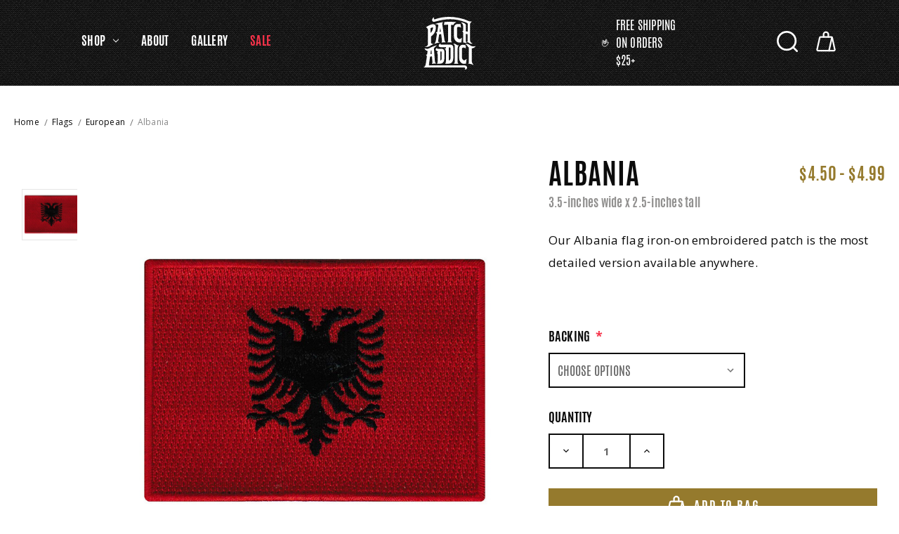

--- FILE ---
content_type: text/html; charset=UTF-8
request_url: https://patchaddict.com/albania/
body_size: 12109
content:


<!DOCTYPE html>
<html class="no-js" lang="en">
    <head>
        <title>Albania Embroidered Patch</title>
        <link rel="dns-prefetch preconnect" href="https://cdn11.bigcommerce.com/s-qwdjig4ubg" crossorigin><link rel="dns-prefetch preconnect" href="https://fonts.googleapis.com/" crossorigin><link rel="dns-prefetch preconnect" href="https://fonts.gstatic.com/" crossorigin>
        <meta property="product:price:amount" content="4.5" /><meta property="product:price:currency" content="USD" /><meta property="og:url" content="https://patchaddict.com/albania/" /><meta property="og:site_name" content="PatchAddict" /><meta name="keywords" content="european-flags"><meta name="description" content="Albania Embroidered Patch"><link rel='canonical' href='https://patchaddict.com/albania/' /><meta name='platform' content='bigcommerce.stencil' /><meta property="og:type" content="product" />
<meta property="og:title" content="Albania" />
<meta property="og:description" content="Albania Embroidered Patch" />
<meta property="og:image" content="https://cdn11.bigcommerce.com/s-qwdjig4ubg/products/302/images/1042/FLAG-ALBANIA_1b34931b-02cc-4402-a7f6-ddade8e99c04__49490.1614697888.386.513.jpg?c=1" />
<meta property="og:availability" content="instock" />
<meta property="pinterest:richpins" content="enabled" />
        
         

        <link href="https://cdn11.bigcommerce.com/r-718e5246b5ceb1cdfb660a12ea940399f10f7ecc/img/bc_favicon.ico" rel="shortcut icon">
        <meta name="viewport" content="width=device-width, initial-scale=1">

        <script>
            document.documentElement.className = document.documentElement.className.replace('no-js', 'js');
        </script>

        <script>
    function browserSupportsAllFeatures() {
        return window.Promise
            && window.fetch
            && window.URL
            && window.URLSearchParams
            && window.WeakMap
            // object-fit support
            && ('objectFit' in document.documentElement.style);
    }

    function loadScript(src) {
        var js = document.createElement('script');
        js.src = src;
        js.onerror = function () {
            console.error('Failed to load polyfill script ' + src);
        };
        document.head.appendChild(js);
    }

    if (!browserSupportsAllFeatures()) {
        loadScript('https://cdn11.bigcommerce.com/s-qwdjig4ubg/stencil/7234ddb0-e337-0139-929e-7af26c1ce974/e/01576230-eea2-013a-ad4d-02acb378a4aa/dist/theme-bundle.polyfills.js');
    }
</script>

        <script>
            window.lazySizesConfig = window.lazySizesConfig || {};
            window.lazySizesConfig.loadMode = 1;
        </script>
        <script async src="https://cdn11.bigcommerce.com/s-qwdjig4ubg/stencil/7234ddb0-e337-0139-929e-7af26c1ce974/e/01576230-eea2-013a-ad4d-02acb378a4aa/dist/theme-bundle.head_async.js"></script>

        <script src="https://ajax.googleapis.com/ajax/libs/webfont/1.6.26/webfont.js"></script>

        <script>
            WebFont.load({
                custom: {
                    families: ['Karla', 'Roboto', 'Source Sans Pro']
                },
                classes: false
            });
        </script>

        <link href="https://fonts.googleapis.com/css?family=Montserrat:700,500,400%7CKarla:400&display=swap" rel="stylesheet">
        <link data-stencil-stylesheet href="https://cdn11.bigcommerce.com/s-qwdjig4ubg/stencil/7234ddb0-e337-0139-929e-7af26c1ce974/e/01576230-eea2-013a-ad4d-02acb378a4aa/css/theme-849bae40-4a57-013a-7598-763053a51972.css" rel="stylesheet">

        <!-- Start Tracking Code for analytics_siteverification -->

<meta name="google-site-verification" content="6ybqgAciDhPN2iji19gjxYd_-lTm6b0mPZuCp6zmDn0" />

<!-- End Tracking Code for analytics_siteverification -->


<script type="text/javascript" src="https://checkout-sdk.bigcommerce.com/v1/loader.js" defer ></script>
<script src="https://www.google.com/recaptcha/api.js" async defer></script>
<script type="text/javascript">
var BCData = {"product_attributes":{"sku":null,"upc":null,"mpn":null,"gtin":null,"weight":null,"base":false,"image":null,"price":{"without_tax":{"formatted":"$4.50","value":4.5,"currency":"USD"},"tax_label":"Tax","rrp_without_tax":{"formatted":"$4.99","value":4.99,"currency":"USD"},"saved":{"formatted":"$0.49","value":0.49,"currency":"USD"},"price_range":{"min":{"without_tax":{"formatted":"$4.50","value":4.5,"currency":"USD"},"tax_label":"Tax"},"max":{"without_tax":{"formatted":"$4.99","value":4.99,"currency":"USD"},"tax_label":"Tax"}}},"out_of_stock_behavior":"label_option","out_of_stock_message":"Out of stock","available_modifier_values":[],"available_variant_values":[525,531],"in_stock_attributes":[525,531],"selected_attributes":[],"stock":null,"instock":true,"stock_message":null,"purchasable":true,"purchasing_message":null,"call_for_price_message":null}};
</script>
<!-- Global site tag (gtag.js) - Google Ads: AW-16604764426 -->
<script async src="https://www.googletagmanager.com/gtag/js?id=AW-16604764426"></script>
<script>
  window.dataLayer = window.dataLayer || [];
  function gtag(){dataLayer.push(arguments);}
  gtag('js', new Date());

  gtag('config', 'AW-16604764426');
  gtag('set', 'developer_id.dMjk3Nj', true);
</script>
<!-- GA4 Code Start: View Product Content -->
<script>
  gtag('event', 'view_item', {
    send_to: 'AW-16604764426',
    ecomm_pagetype: 'product',
    currency: 'USD',
    items: [{
      id: '',
      name: 'Albania',
      quantity: 1,
      google_business_vertical: 'retail',
      currency: "USD",
      price: 4.5,
    }],
    value: 4.5,
  });
</script>

<script nonce="">
(function () {
    var xmlHttp = new XMLHttpRequest();

    xmlHttp.open('POST', 'https://bes.gcp.data.bigcommerce.com/nobot');
    xmlHttp.setRequestHeader('Content-Type', 'application/json');
    xmlHttp.send('{"store_id":"1001600364","timezone_offset":"-5.0","timestamp":"2026-02-03T19:36:48.68038400Z","visit_id":"ce7c7057-9552-4fee-985a-cc1f64506638","channel_id":1}');
})();
</script>
 
    </head>
    <body>
        <svg data-src="https://cdn11.bigcommerce.com/s-qwdjig4ubg/stencil/7234ddb0-e337-0139-929e-7af26c1ce974/e/01576230-eea2-013a-ad4d-02acb378a4aa/img/icon-sprite.svg" class="icons-svg-sprite"></svg>

        <a href="#main-content" class="skip-to-main-link">Skip to main content</a>
<header class="header" role="banner">
    <a href="#" class="mobileMenu-toggle" data-mobile-menu-toggle="menu">
        <span class="mobileMenu-toggleIcon">Toggle menu</span>
    </a>

    <div class="navPages-container ob-desktop">
    <nav class="navPages">
	    <ul class="navPages-list">
	        <li class="navPages-item">
	            <a class="navPages-action has-subMenu shopMegaMenu"
	               href="#"
	               data-collapsible="navPages-currency"
	               aria-controls="navPages-currency"
	               aria-expanded="false"
	               aria-label="Select Currency: USD"
	            >
	                Shop
	                <i class="icon navPages-action-moreIcon" aria-hidden="true">
	                    <svg>
	                        <use xmlns:xlink="http://www.w3.org/1999/xlink" xlink:href="#icon-chevron-down-white"></use>
	                    </svg>
	                </i>
	            </a>
	        </li>
	        <li class="navPages-item">
	            <a class="navPages-action" href="/about-us">
	                About
	            </a>
	        </li>
	        <li class="navPages-item">
	            <a class="navPages-action" href="/customer-gallery">
	                Gallery
	            </a>
	        </li>
	        <li class="navPages-item">
	            <a class="navPages-action sale-action" href="/clearance-sale">
	                Sale
	            </a>
	        </li>
	    </ul>
	    <ul class="navPages-list navPages-list--user">
	            <li class="navPages-item">
	                <a class="navPages-action"
	                   href="/login.php"
	                   aria-label="Sign in"
	                >
	                    Sign in
	                </a>
	            </li>
	    </ul>
	</nav>
</div>    
        <div class="header-logo header-logo--center">
            <a href="https://patchaddict.com/" class="header-logo__link">
    <svg class="logo-bg"><use xlink:href="#icon-logo-ext" /></svg>
    <svg class="logo-main"><use xlink:href="#icon-logo" /></svg>
</a>
        </div>

    <div class="navUtil">
  <div class="navUtil-item navUser-item navUser-item--shipping ob-desktop">
      <svg><use xlink:href="#icon-ob-rock-on" /></svg>
      FREE SHIPPING ON ORDERS $25+
  </div>
	<div class="navUtil-item navUser-item navUser-item--search">
      <a class="navUser-action searchMegaMenu">
          <svg><use xlink:href="#icon-ob-search" /></svg>
      </a>
  </div>
	<div class="navUtil-item navUser-item navUser-item--cart">
      <a class="navUser-action cartMegaMenu ob-desktop"
          data-cart-preview
          data-dropdown="cart-preview-dropdown"
          data-options="align:right"
          aria-label="Cart with 0 items"
      >
          <svg><use xlink:href="#icon-ob-bag" /></svg>
          <span class="countPill cart-quantity"></span>
      </a>
      <a class="navUser-action ob-mobile"
          href="/cart.php"
      >
          <svg><use xlink:href="#icon-ob-bag" /></svg>
          <span class="countPill cart-quantity"></span>
      </a>
  </div>
</div></header>

<div class="navPages-container ob-mobile" id="menu" data-menu>
    <nav class="navPages">
	    <ul class="navPages-list">
	        <li class="navPages-item">
	            <div class="category-group single-category-group">
		            <a class="megaMenu-top-tier" href="/all-products">
		                All Patches
		            </a>
		            <a class="megaMenu-top-tier" href="/new-patches">
		                New Patches
		            </a>
		            <a class="megaMenu-top-tier" href="/best-sellers">
		                Best Sellers
		            </a>
		        </div>
		                    <div class="category-group">
		                        <a class="megaMenu-top-tier has-child" href="https://patchaddict.com/biker-patches/">
		                            Biker Patches
		                            <span>+</span>
		                        </a>
		                        <div class="megaMenu-second-tier">
		                                <a href="https://patchaddict.com/biker-patches/large-back-size/">
		                                    Large/Back Size
		                                </a>
		                                <a href="https://patchaddict.com/biker-patches/rockers/">
		                                    Rockers
		                                </a>
		                                <a href="https://patchaddict.com/biker-patches/proud-biker/">
		                                    Proud Biker Series
		                                </a>
		                                <a href="https://patchaddict.com/biker-patches/bad-attitude/">
		                                    Bad Attitude
		                                </a>
		                                <a href="https://patchaddict.com/biker-patches/pow-patches/">
		                                    POW Patches
		                                </a>
		                                <a href="https://patchaddict.com/biker-patches/2nd-amendment/">
		                                    2nd Amendment
		                                </a>
		                                <a href="https://patchaddict.com/biker-patches/military-veteran/">
		                                    Military &amp; Veteran
		                                </a>
		                                <a href="https://patchaddict.com/biker-patches/dont-tread-on-me/">
		                                    Don&#x27;t Tread on Me
		                                </a>
		                                <a href="https://patchaddict.com/biker-patches/for-the-ladies/">
		                                    For the Ladies
		                                </a>
		                                <a href="https://patchaddict.com/biker-patches/funny-sayings/">
		                                    Funny Sayings
		                                </a>
		                                <a href="https://patchaddict.com/biker-patches/novelty-patches/">
		                                    Novelty Patches
		                                </a>
		                            <a href="https://patchaddict.com/biker-patches/">View All</a>
		                        </div>
		                    </div>
		                    <div class="category-group">
		                        <a class="megaMenu-top-tier has-child" href="https://patchaddict.com/find-your-identity/">
		                            Find Your Identity
		                            <span>+</span>
		                        </a>
		                        <div class="megaMenu-second-tier">
		                                <a href="https://patchaddict.com/find-your-identity/proud-to-be/">
		                                    &#x27;Proud to Be&#x27; Series
		                                </a>
		                                <a href="https://patchaddict.com/find-your-identity/religious/">
		                                    Religious
		                                </a>
		                                <a href="https://patchaddict.com/find-your-identity/political/">
		                                    Political
		                                </a>
		                                <a href="https://patchaddict.com/find-your-identity/sobriety/">
		                                    Sobriety
		                                </a>
		                                <a href="https://patchaddict.com/find-your-identity/patriotic/">
		                                    Patriotic
		                                </a>
		                                <a href="https://patchaddict.com/find-your-identity/irish-celtic/">
		                                    Irish &amp; Celtic
		                                </a>
		                                <a href="https://patchaddict.com/find-your-identity/viking/">
		                                    Viking
		                                </a>
		                                <a href="https://patchaddict.com/find-your-identity/masonic/">
		                                    Masonic
		                                </a>
		                                <a href="https://patchaddict.com/find-your-identity/knights-templar/">
		                                    Knights Templar
		                                </a>
		                                <a href="https://patchaddict.com/find-your-identity/coat-of-arms/">
		                                    Coat of Arms
		                                </a>
		                                <a href="https://patchaddict.com/find-your-identity/sports/">
		                                    Sports
		                                </a>
		                                <a href="https://patchaddict.com/find-your-identity/music/">
		                                    Music
		                                </a>
		                                <a href="https://patchaddict.com/find-your-identity/hippie-marijuana/">
		                                    Hippie/Marijuana
		                                </a>
		                            <a href="https://patchaddict.com/find-your-identity/">View All</a>
		                        </div>
		                    </div>
		                    <div class="category-group">
		                        <a class="megaMenu-top-tier has-child" href="https://patchaddict.com/all-products/flags/">
		                            Flags
		                            <span>+</span>
		                        </a>
		                        <div class="megaMenu-second-tier">
		                                <a href="https://patchaddict.com/flags/usa-flags/">
		                                    USA Flags
		                                </a>
		                                <a href="https://patchaddict.com/flags/state-flags/">
		                                    State Flags
		                                </a>
		                                <a href="https://patchaddict.com/flags/european/">
		                                    European
		                                </a>
		                                <a href="https://patchaddict.com/flags/south-central-america/">
		                                    South &amp; Central America
		                                </a>
		                                <a href="https://patchaddict.com/flags/asian/">
		                                    Asian
		                                </a>
		                                <a href="https://patchaddict.com/flags/middle-east/">
		                                    Middle East
		                                </a>
		                                <a href="https://patchaddict.com/flags/african/">
		                                    African
		                                </a>
		                                <a href="https://patchaddict.com/flags/caribbean/">
		                                    Caribbean
		                                </a>
		                                <a href="https://patchaddict.com/flags/oceania/">
		                                    Oceania
		                                </a>
		                                <a href="https://patchaddict.com/flags/united-kingdom/">
		                                    United Kingdom
		                                </a>
		                                <a href="https://patchaddict.com/flags/texas/">
		                                    Texas
		                                </a>
		                                <a href="https://patchaddict.com/flags/canadian/">
		                                    Canadian
		                                </a>
		                                <a href="https://patchaddict.com/flags/extinct-countries/">
		                                    Extinct Countries
		                                </a>
		                                <a href="https://patchaddict.com/flags/city-patches/">
		                                    City Patches
		                                </a>
		                                <a href="https://patchaddict.com/flags/large-flags/">
		                                    Large Flags
		                                </a>
		                                <a href="https://patchaddict.com/flags/military/">
		                                    Military
		                                </a>
		                                <a href="https://patchaddict.com/flags/misc-flags/">
		                                    Misc Flags
		                                </a>
		                            <a href="https://patchaddict.com/all-products/flags/">View All</a>
		                        </div>
		                    </div>
		                    <div class="category-group">
		                        <a class="megaMenu-top-tier has-child" href="https://patchaddict.com/symbols/">
		                            Symbols
		                            <span>+</span>
		                        </a>
		                        <div class="megaMenu-second-tier">
		                                <a href="https://patchaddict.com/symbols/skulls/">
		                                    Skulls
		                                </a>
		                                <a href="https://patchaddict.com/symbols/zombies/">
		                                    Zombies
		                                </a>
		                                <a href="https://patchaddict.com/symbols/animals/">
		                                    Animals
		                                </a>
		                                <a href="https://patchaddict.com/symbols/peace-signs/">
		                                    Peace Signs
		                                </a>
		                                <a href="https://patchaddict.com/symbols/cars/">
		                                    Cars
		                                </a>
		                                <a href="https://patchaddict.com/symbols/road-signs/">
		                                    Road Signs
		                                </a>
		                                <a href="https://patchaddict.com/symbols/devils/">
		                                    Devils
		                                </a>
		                                <a href="https://patchaddict.com/symbols/playing-cards/">
		                                    Playing Cards
		                                </a>
		                                <a href="https://patchaddict.com/symbols/rescue-emt/">
		                                    Rescue &amp; EMT
		                                </a>
		                                <a href="https://patchaddict.com/symbols/flames/">
		                                    Flames
		                                </a>
		                                <a href="https://patchaddict.com/symbols/crosses/">
		                                    Crosses
		                                </a>
		                                <a href="https://patchaddict.com/symbols/seasonal-holiday/">
		                                    Seasonal &amp; Holiday
		                                </a>
		                                <a href="https://patchaddict.com/symbols/scuba/">
		                                    Scuba
		                                </a>
		                                <a href="https://patchaddict.com/symbols/pirates/">
		                                    Pirates
		                                </a>
		                            <a href="https://patchaddict.com/symbols/">View All</a>
		                        </div>
		                    </div>
	        </li>
	        <li class="navPages-item">
	            <a class="navPages-action" href="/about-us">
	                About
	            </a>
	        </li>
	        <li class="navPages-item">
	            <a class="navPages-action" href="/customer-gallery">
	                Gallery
	            </a>
	        </li>
	        <li class="navPages-item">
	            <a class="navPages-action" href="/clearance-sale">
	                Sale
	            </a>
	        </li>
	    </ul>
	    <ul class="navPages-list navPages-list--user">
	    </ul>
	</nav>
</div>
<div id="shopMegaMenu" class="custom-mega-menu">
    <a class="closeMegaMenu" href="">
        <svg><use xlink:href="#icon-ob-x" /></svg>
    </a>

    <div class="megaMenuWrap">
        <div class="category-group single-category-group">
            <a class="megaMenu-top-tier" href="/all-products">
                All Patches
            </a>
            <a class="megaMenu-top-tier" href="/new-products">
                New Patches
            </a>
            <a class="megaMenu-top-tier" href="/best-selling-products">
                Best Sellers
            </a>
        </div>
                    <div class="category-group">
                        <a class="megaMenu-top-tier" href="https://patchaddict.com/biker-patches/">
                            Biker Patches
                        </a>
                        <div class="megaMenu-second-tier">
                                <a href="https://patchaddict.com/biker-patches/large-back-size/">
                                    Large/Back Size
                                </a>
                                <a href="https://patchaddict.com/biker-patches/rockers/">
                                    Rockers
                                </a>
                                <a href="https://patchaddict.com/biker-patches/proud-biker/">
                                    Proud Biker Series
                                </a>
                                <a href="https://patchaddict.com/biker-patches/bad-attitude/">
                                    Bad Attitude
                                </a>
                                <a href="https://patchaddict.com/biker-patches/pow-patches/">
                                    POW Patches
                                </a>
                                <a href="https://patchaddict.com/biker-patches/2nd-amendment/">
                                    2nd Amendment
                                </a>
                                <a href="https://patchaddict.com/biker-patches/military-veteran/">
                                    Military &amp; Veteran
                                </a>
                                <a href="https://patchaddict.com/biker-patches/dont-tread-on-me/">
                                    Don&#x27;t Tread on Me
                                </a>
                                <a href="https://patchaddict.com/biker-patches/for-the-ladies/">
                                    For the Ladies
                                </a>
                                <a href="https://patchaddict.com/biker-patches/funny-sayings/">
                                    Funny Sayings
                                </a>
                                <a href="https://patchaddict.com/biker-patches/novelty-patches/">
                                    Novelty Patches
                                </a>
                        </div>
                    </div>
                    <div class="category-group">
                        <a class="megaMenu-top-tier" href="https://patchaddict.com/find-your-identity/">
                            Find Your Identity
                        </a>
                        <div class="megaMenu-second-tier">
                                <a href="https://patchaddict.com/find-your-identity/proud-to-be/">
                                    &#x27;Proud to Be&#x27; Series
                                </a>
                                <a href="https://patchaddict.com/find-your-identity/religious/">
                                    Religious
                                </a>
                                <a href="https://patchaddict.com/find-your-identity/political/">
                                    Political
                                </a>
                                <a href="https://patchaddict.com/find-your-identity/sobriety/">
                                    Sobriety
                                </a>
                                <a href="https://patchaddict.com/find-your-identity/patriotic/">
                                    Patriotic
                                </a>
                                <a href="https://patchaddict.com/find-your-identity/irish-celtic/">
                                    Irish &amp; Celtic
                                </a>
                                <a href="https://patchaddict.com/find-your-identity/viking/">
                                    Viking
                                </a>
                                <a href="https://patchaddict.com/find-your-identity/masonic/">
                                    Masonic
                                </a>
                                <a href="https://patchaddict.com/find-your-identity/knights-templar/">
                                    Knights Templar
                                </a>
                                <a href="https://patchaddict.com/find-your-identity/coat-of-arms/">
                                    Coat of Arms
                                </a>
                                <a href="https://patchaddict.com/find-your-identity/sports/">
                                    Sports
                                </a>
                                <a href="https://patchaddict.com/find-your-identity/music/">
                                    Music
                                </a>
                                <a href="https://patchaddict.com/find-your-identity/hippie-marijuana/">
                                    Hippie/Marijuana
                                </a>
                        </div>
                    </div>
                    <div class="category-group">
                        <a class="megaMenu-top-tier" href="https://patchaddict.com/all-products/flags/">
                            Flags
                        </a>
                        <div class="megaMenu-second-tier">
                                <a href="https://patchaddict.com/flags/usa-flags/">
                                    USA Flags
                                </a>
                                <a href="https://patchaddict.com/flags/state-flags/">
                                    State Flags
                                </a>
                                <a href="https://patchaddict.com/flags/european/">
                                    European
                                </a>
                                <a href="https://patchaddict.com/flags/south-central-america/">
                                    South &amp; Central America
                                </a>
                                <a href="https://patchaddict.com/flags/asian/">
                                    Asian
                                </a>
                                <a href="https://patchaddict.com/flags/middle-east/">
                                    Middle East
                                </a>
                                <a href="https://patchaddict.com/flags/african/">
                                    African
                                </a>
                                <a href="https://patchaddict.com/flags/caribbean/">
                                    Caribbean
                                </a>
                                <a href="https://patchaddict.com/flags/oceania/">
                                    Oceania
                                </a>
                                <a href="https://patchaddict.com/flags/united-kingdom/">
                                    United Kingdom
                                </a>
                                <a href="https://patchaddict.com/flags/texas/">
                                    Texas
                                </a>
                                <a href="https://patchaddict.com/flags/canadian/">
                                    Canadian
                                </a>
                                <a href="https://patchaddict.com/flags/extinct-countries/">
                                    Extinct Countries
                                </a>
                                <a href="https://patchaddict.com/flags/city-patches/">
                                    City Patches
                                </a>
                                <a href="https://patchaddict.com/flags/large-flags/">
                                    Large Flags
                                </a>
                                <a href="https://patchaddict.com/flags/military/">
                                    Military
                                </a>
                                <a href="https://patchaddict.com/flags/misc-flags/">
                                    Misc Flags
                                </a>
                        </div>
                    </div>
                    <div class="category-group">
                        <a class="megaMenu-top-tier" href="https://patchaddict.com/symbols/">
                            Symbols
                        </a>
                        <div class="megaMenu-second-tier">
                                <a href="https://patchaddict.com/symbols/skulls/">
                                    Skulls
                                </a>
                                <a href="https://patchaddict.com/symbols/zombies/">
                                    Zombies
                                </a>
                                <a href="https://patchaddict.com/symbols/animals/">
                                    Animals
                                </a>
                                <a href="https://patchaddict.com/symbols/peace-signs/">
                                    Peace Signs
                                </a>
                                <a href="https://patchaddict.com/symbols/cars/">
                                    Cars
                                </a>
                                <a href="https://patchaddict.com/symbols/road-signs/">
                                    Road Signs
                                </a>
                                <a href="https://patchaddict.com/symbols/devils/">
                                    Devils
                                </a>
                                <a href="https://patchaddict.com/symbols/playing-cards/">
                                    Playing Cards
                                </a>
                                <a href="https://patchaddict.com/symbols/rescue-emt/">
                                    Rescue &amp; EMT
                                </a>
                                <a href="https://patchaddict.com/symbols/flames/">
                                    Flames
                                </a>
                                <a href="https://patchaddict.com/symbols/crosses/">
                                    Crosses
                                </a>
                                <a href="https://patchaddict.com/symbols/seasonal-holiday/">
                                    Seasonal &amp; Holiday
                                </a>
                                <a href="https://patchaddict.com/symbols/scuba/">
                                    Scuba
                                </a>
                                <a href="https://patchaddict.com/symbols/pirates/">
                                    Pirates
                                </a>
                        </div>
                    </div>
    </div>
</div><div id="cartMegaMenu" class="custom-mega-menu">
	<a class="closeMegaMenu" href="">
        <svg><use xlink:href="#icon-ob-x" /></svg>
    </a>

    <div class="megaMenuWrap">
		<div class="dropdown-menu" id="cart-preview-dropdown" data-dropdown-content aria-hidden="true"></div>
	</div>
</div><div id="searchMegaMenu" class="custom-mega-menu">
	<div class="container">
    <form class="form" onsubmit="return false" data-url="/search.php" data-quick-search-form>
        <fieldset class="form-fieldset">
            <div class="form-field">
                <label class="is-srOnly" for="nav-menu-quick-search">Search</label>
                <input class="form-input"
                       data-search-quick
                       name="nav-menu-quick-search"
                       id="nav-menu-quick-search"
                       data-error-message="Search field cannot be empty."
                       placeholder="Search for anything"
                       autocomplete="off"
                >
            </div>
        </fieldset>
    </form>
    <section class="quickSearchResults" data-bind="html: results"></section>
    <p role="status"
       aria-live="polite"
       class="aria-description--hidden"
       data-search-aria-message-predefined-text="product results for"
    ></p>
</div>
</div>
<div data-content-region="header_bottom--global"></div>
<div data-content-region="header_bottom"></div>
        <main class="body" id='main-content' role='main' data-currency-code="USD">
     
    <div class="container">
        
<style>
    .body > .container {
        width: 100%;
        max-width: none;
        padding: 0;
    }
</style>

    


    <div itemscope itemtype="http://schema.org/Product">
        <div class="container">
            <nav aria-label="Breadcrumb">
    <ol class="breadcrumbs" itemscope itemtype="http://schema.org/BreadcrumbList">
                <li class="breadcrumb " itemprop="itemListElement" itemscope itemtype="http://schema.org/ListItem">
                    <a class="breadcrumb-label"
                       itemprop="item"
                       href="https://patchaddict.com/"
                       
                    >
                        <span itemprop="name">Home</span>
                    </a>
                    <meta itemprop="position" content="1" />
                </li>
                <li class="breadcrumb " itemprop="itemListElement" itemscope itemtype="http://schema.org/ListItem">
                    <a class="breadcrumb-label"
                       itemprop="item"
                       href="https://patchaddict.com/all-products/flags/"
                       
                    >
                        <span itemprop="name">Flags</span>
                    </a>
                    <meta itemprop="position" content="2" />
                </li>
                <li class="breadcrumb " itemprop="itemListElement" itemscope itemtype="http://schema.org/ListItem">
                    <a class="breadcrumb-label"
                       itemprop="item"
                       href="https://patchaddict.com/flags/european/"
                       
                    >
                        <span itemprop="name">European</span>
                    </a>
                    <meta itemprop="position" content="3" />
                </li>
                <li class="breadcrumb is-active" itemprop="itemListElement" itemscope itemtype="http://schema.org/ListItem">
                    <a class="breadcrumb-label"
                       itemprop="item"
                       href="https://patchaddict.com/albania/"
                       aria-current="page"
                    >
                        <span itemprop="name">Albania</span>
                    </a>
                    <meta itemprop="position" content="4" />
                </li>
    </ol>
</nav>
            
            <div class="productView" >

    <section class="productView-images" data-image-gallery>
        <figure class="productView-image"
                data-image-gallery-main
                data-zoom-image="https://cdn11.bigcommerce.com/s-qwdjig4ubg/images/stencil/1280x1280/products/302/1042/FLAG-ALBANIA_1b34931b-02cc-4402-a7f6-ddade8e99c04__49490.1614697888.jpg?c=1"
                >
            <div class="productView-img-container">
                    <a href="https://cdn11.bigcommerce.com/s-qwdjig4ubg/images/stencil/1280x1280/products/302/1042/FLAG-ALBANIA_1b34931b-02cc-4402-a7f6-ddade8e99c04__49490.1614697888.jpg?c=1"
                        target="_blank" itemprop="image">
                <img src="https://cdn11.bigcommerce.com/s-qwdjig4ubg/images/stencil/500x659/products/302/1042/FLAG-ALBANIA_1b34931b-02cc-4402-a7f6-ddade8e99c04__49490.1614697888.jpg?c=1" alt="Albania" title="Albania" data-sizes="auto"
    srcset="https://cdn11.bigcommerce.com/s-qwdjig4ubg/images/stencil/80w/products/302/1042/FLAG-ALBANIA_1b34931b-02cc-4402-a7f6-ddade8e99c04__49490.1614697888.jpg?c=1"
data-srcset="https://cdn11.bigcommerce.com/s-qwdjig4ubg/images/stencil/80w/products/302/1042/FLAG-ALBANIA_1b34931b-02cc-4402-a7f6-ddade8e99c04__49490.1614697888.jpg?c=1 80w, https://cdn11.bigcommerce.com/s-qwdjig4ubg/images/stencil/160w/products/302/1042/FLAG-ALBANIA_1b34931b-02cc-4402-a7f6-ddade8e99c04__49490.1614697888.jpg?c=1 160w, https://cdn11.bigcommerce.com/s-qwdjig4ubg/images/stencil/320w/products/302/1042/FLAG-ALBANIA_1b34931b-02cc-4402-a7f6-ddade8e99c04__49490.1614697888.jpg?c=1 320w, https://cdn11.bigcommerce.com/s-qwdjig4ubg/images/stencil/640w/products/302/1042/FLAG-ALBANIA_1b34931b-02cc-4402-a7f6-ddade8e99c04__49490.1614697888.jpg?c=1 640w, https://cdn11.bigcommerce.com/s-qwdjig4ubg/images/stencil/960w/products/302/1042/FLAG-ALBANIA_1b34931b-02cc-4402-a7f6-ddade8e99c04__49490.1614697888.jpg?c=1 960w, https://cdn11.bigcommerce.com/s-qwdjig4ubg/images/stencil/1280w/products/302/1042/FLAG-ALBANIA_1b34931b-02cc-4402-a7f6-ddade8e99c04__49490.1614697888.jpg?c=1 1280w, https://cdn11.bigcommerce.com/s-qwdjig4ubg/images/stencil/1920w/products/302/1042/FLAG-ALBANIA_1b34931b-02cc-4402-a7f6-ddade8e99c04__49490.1614697888.jpg?c=1 1920w, https://cdn11.bigcommerce.com/s-qwdjig4ubg/images/stencil/2560w/products/302/1042/FLAG-ALBANIA_1b34931b-02cc-4402-a7f6-ddade8e99c04__49490.1614697888.jpg?c=1 2560w"

class="lazyload productView-image--default"

data-main-image />
                    </a>
            </div>
        </figure>
        <div class="thumbnails-wrap">
            <ul class="productView-thumbnails productView-thumbnails-desktop ob-desktop">
                    <li class="productView-thumbnail">
                        <a
                            class="productView-thumbnail-link"
                            href="https://cdn11.bigcommerce.com/s-qwdjig4ubg/images/stencil/1280x1280/products/302/1042/FLAG-ALBANIA_1b34931b-02cc-4402-a7f6-ddade8e99c04__49490.1614697888.jpg?c=1"
                            data-image-gallery-item
                            data-image-gallery-new-image-url="https://cdn11.bigcommerce.com/s-qwdjig4ubg/images/stencil/500x659/products/302/1042/FLAG-ALBANIA_1b34931b-02cc-4402-a7f6-ddade8e99c04__49490.1614697888.jpg?c=1"
                            data-image-gallery-new-image-srcset="https://cdn11.bigcommerce.com/s-qwdjig4ubg/images/stencil/80w/products/302/1042/FLAG-ALBANIA_1b34931b-02cc-4402-a7f6-ddade8e99c04__49490.1614697888.jpg?c=1 80w, https://cdn11.bigcommerce.com/s-qwdjig4ubg/images/stencil/160w/products/302/1042/FLAG-ALBANIA_1b34931b-02cc-4402-a7f6-ddade8e99c04__49490.1614697888.jpg?c=1 160w, https://cdn11.bigcommerce.com/s-qwdjig4ubg/images/stencil/320w/products/302/1042/FLAG-ALBANIA_1b34931b-02cc-4402-a7f6-ddade8e99c04__49490.1614697888.jpg?c=1 320w, https://cdn11.bigcommerce.com/s-qwdjig4ubg/images/stencil/640w/products/302/1042/FLAG-ALBANIA_1b34931b-02cc-4402-a7f6-ddade8e99c04__49490.1614697888.jpg?c=1 640w, https://cdn11.bigcommerce.com/s-qwdjig4ubg/images/stencil/960w/products/302/1042/FLAG-ALBANIA_1b34931b-02cc-4402-a7f6-ddade8e99c04__49490.1614697888.jpg?c=1 960w, https://cdn11.bigcommerce.com/s-qwdjig4ubg/images/stencil/1280w/products/302/1042/FLAG-ALBANIA_1b34931b-02cc-4402-a7f6-ddade8e99c04__49490.1614697888.jpg?c=1 1280w, https://cdn11.bigcommerce.com/s-qwdjig4ubg/images/stencil/1920w/products/302/1042/FLAG-ALBANIA_1b34931b-02cc-4402-a7f6-ddade8e99c04__49490.1614697888.jpg?c=1 1920w, https://cdn11.bigcommerce.com/s-qwdjig4ubg/images/stencil/2560w/products/302/1042/FLAG-ALBANIA_1b34931b-02cc-4402-a7f6-ddade8e99c04__49490.1614697888.jpg?c=1 2560w"
                            data-image-gallery-zoom-image-url="https://cdn11.bigcommerce.com/s-qwdjig4ubg/images/stencil/1280x1280/products/302/1042/FLAG-ALBANIA_1b34931b-02cc-4402-a7f6-ddade8e99c04__49490.1614697888.jpg?c=1"
                        >
                        <img src="https://cdn11.bigcommerce.com/s-qwdjig4ubg/images/stencil/50x50/products/302/1042/FLAG-ALBANIA_1b34931b-02cc-4402-a7f6-ddade8e99c04__49490.1614697888.jpg?c=1" alt="Albania" title="Albania" data-sizes="auto"
    srcset="https://cdn11.bigcommerce.com/s-qwdjig4ubg/images/stencil/80w/products/302/1042/FLAG-ALBANIA_1b34931b-02cc-4402-a7f6-ddade8e99c04__49490.1614697888.jpg?c=1"
data-srcset="https://cdn11.bigcommerce.com/s-qwdjig4ubg/images/stencil/80w/products/302/1042/FLAG-ALBANIA_1b34931b-02cc-4402-a7f6-ddade8e99c04__49490.1614697888.jpg?c=1 80w, https://cdn11.bigcommerce.com/s-qwdjig4ubg/images/stencil/160w/products/302/1042/FLAG-ALBANIA_1b34931b-02cc-4402-a7f6-ddade8e99c04__49490.1614697888.jpg?c=1 160w, https://cdn11.bigcommerce.com/s-qwdjig4ubg/images/stencil/320w/products/302/1042/FLAG-ALBANIA_1b34931b-02cc-4402-a7f6-ddade8e99c04__49490.1614697888.jpg?c=1 320w, https://cdn11.bigcommerce.com/s-qwdjig4ubg/images/stencil/640w/products/302/1042/FLAG-ALBANIA_1b34931b-02cc-4402-a7f6-ddade8e99c04__49490.1614697888.jpg?c=1 640w, https://cdn11.bigcommerce.com/s-qwdjig4ubg/images/stencil/960w/products/302/1042/FLAG-ALBANIA_1b34931b-02cc-4402-a7f6-ddade8e99c04__49490.1614697888.jpg?c=1 960w, https://cdn11.bigcommerce.com/s-qwdjig4ubg/images/stencil/1280w/products/302/1042/FLAG-ALBANIA_1b34931b-02cc-4402-a7f6-ddade8e99c04__49490.1614697888.jpg?c=1 1280w, https://cdn11.bigcommerce.com/s-qwdjig4ubg/images/stencil/1920w/products/302/1042/FLAG-ALBANIA_1b34931b-02cc-4402-a7f6-ddade8e99c04__49490.1614697888.jpg?c=1 1920w, https://cdn11.bigcommerce.com/s-qwdjig4ubg/images/stencil/2560w/products/302/1042/FLAG-ALBANIA_1b34931b-02cc-4402-a7f6-ddade8e99c04__49490.1614697888.jpg?c=1 2560w"

class="lazyload"

 />
                        </a>
                    </li>
            </ul>
            <ul class="productView-thumbnails productView-thumbnails-mobile ob-mobile">
                <li class="productView-thumbnail">
                    <a
                        class="productView-thumbnail-link"
                        href="https://cdn11.bigcommerce.com/s-qwdjig4ubg/images/stencil/1280x1280/products/302/1042/FLAG-ALBANIA_1b34931b-02cc-4402-a7f6-ddade8e99c04__49490.1614697888.jpg?c=1"
                        data-image-gallery-item
                        data-image-gallery-new-image-url="https://cdn11.bigcommerce.com/s-qwdjig4ubg/images/stencil/500x659/products/302/1042/FLAG-ALBANIA_1b34931b-02cc-4402-a7f6-ddade8e99c04__49490.1614697888.jpg?c=1"
                        data-image-gallery-new-image-srcset="https://cdn11.bigcommerce.com/s-qwdjig4ubg/images/stencil/80w/products/302/1042/FLAG-ALBANIA_1b34931b-02cc-4402-a7f6-ddade8e99c04__49490.1614697888.jpg?c=1 80w, https://cdn11.bigcommerce.com/s-qwdjig4ubg/images/stencil/160w/products/302/1042/FLAG-ALBANIA_1b34931b-02cc-4402-a7f6-ddade8e99c04__49490.1614697888.jpg?c=1 160w, https://cdn11.bigcommerce.com/s-qwdjig4ubg/images/stencil/320w/products/302/1042/FLAG-ALBANIA_1b34931b-02cc-4402-a7f6-ddade8e99c04__49490.1614697888.jpg?c=1 320w, https://cdn11.bigcommerce.com/s-qwdjig4ubg/images/stencil/640w/products/302/1042/FLAG-ALBANIA_1b34931b-02cc-4402-a7f6-ddade8e99c04__49490.1614697888.jpg?c=1 640w, https://cdn11.bigcommerce.com/s-qwdjig4ubg/images/stencil/960w/products/302/1042/FLAG-ALBANIA_1b34931b-02cc-4402-a7f6-ddade8e99c04__49490.1614697888.jpg?c=1 960w, https://cdn11.bigcommerce.com/s-qwdjig4ubg/images/stencil/1280w/products/302/1042/FLAG-ALBANIA_1b34931b-02cc-4402-a7f6-ddade8e99c04__49490.1614697888.jpg?c=1 1280w, https://cdn11.bigcommerce.com/s-qwdjig4ubg/images/stencil/1920w/products/302/1042/FLAG-ALBANIA_1b34931b-02cc-4402-a7f6-ddade8e99c04__49490.1614697888.jpg?c=1 1920w, https://cdn11.bigcommerce.com/s-qwdjig4ubg/images/stencil/2560w/products/302/1042/FLAG-ALBANIA_1b34931b-02cc-4402-a7f6-ddade8e99c04__49490.1614697888.jpg?c=1 2560w"
                    >
                    <img src="https://cdn11.bigcommerce.com/s-qwdjig4ubg/images/stencil/50x50/products/302/1042/FLAG-ALBANIA_1b34931b-02cc-4402-a7f6-ddade8e99c04__49490.1614697888.jpg?c=1" alt="Albania" title="Albania" data-sizes="auto"
    srcset="https://cdn11.bigcommerce.com/s-qwdjig4ubg/images/stencil/80w/products/302/1042/FLAG-ALBANIA_1b34931b-02cc-4402-a7f6-ddade8e99c04__49490.1614697888.jpg?c=1"
data-srcset="https://cdn11.bigcommerce.com/s-qwdjig4ubg/images/stencil/80w/products/302/1042/FLAG-ALBANIA_1b34931b-02cc-4402-a7f6-ddade8e99c04__49490.1614697888.jpg?c=1 80w, https://cdn11.bigcommerce.com/s-qwdjig4ubg/images/stencil/160w/products/302/1042/FLAG-ALBANIA_1b34931b-02cc-4402-a7f6-ddade8e99c04__49490.1614697888.jpg?c=1 160w, https://cdn11.bigcommerce.com/s-qwdjig4ubg/images/stencil/320w/products/302/1042/FLAG-ALBANIA_1b34931b-02cc-4402-a7f6-ddade8e99c04__49490.1614697888.jpg?c=1 320w, https://cdn11.bigcommerce.com/s-qwdjig4ubg/images/stencil/640w/products/302/1042/FLAG-ALBANIA_1b34931b-02cc-4402-a7f6-ddade8e99c04__49490.1614697888.jpg?c=1 640w, https://cdn11.bigcommerce.com/s-qwdjig4ubg/images/stencil/960w/products/302/1042/FLAG-ALBANIA_1b34931b-02cc-4402-a7f6-ddade8e99c04__49490.1614697888.jpg?c=1 960w, https://cdn11.bigcommerce.com/s-qwdjig4ubg/images/stencil/1280w/products/302/1042/FLAG-ALBANIA_1b34931b-02cc-4402-a7f6-ddade8e99c04__49490.1614697888.jpg?c=1 1280w, https://cdn11.bigcommerce.com/s-qwdjig4ubg/images/stencil/1920w/products/302/1042/FLAG-ALBANIA_1b34931b-02cc-4402-a7f6-ddade8e99c04__49490.1614697888.jpg?c=1 1920w, https://cdn11.bigcommerce.com/s-qwdjig4ubg/images/stencil/2560w/products/302/1042/FLAG-ALBANIA_1b34931b-02cc-4402-a7f6-ddade8e99c04__49490.1614697888.jpg?c=1 2560w"

class="lazyload"

 />
                    </a>
                </li>
            </ul>
        </div>
    </section>

    <section class="productView-details product-data">
        <div class="productView-product">
            <div class="ob-product-heading">
                <h1 class="productView-title" itemprop="name">Albania</h1>
                <div class="productView-price">
                        
            <div class="price-section price-section--withoutTax rrp-price--withoutTax" style="display: none;">
            MSRP:
            <span data-product-rrp-price-without-tax class="price price--rrp">
                $4.99
            </span>
        </div>
    <div class="price-section price-section--withoutTax non-sale-price--withoutTax" style="display: none;">
        Was:
        <span data-product-non-sale-price-without-tax class="price price--non-sale">
            
        </span>
    </div>
    <div class="price-section price-section--withoutTax" itemprop="offers" itemscope itemtype="http://schema.org/Offer">
        <span class="price-label"></span>
        <span class="price-now-label" style="display: none;">Now:</span>
        <span data-product-price-without-tax class="price price--withoutTax">$4.50 - $4.99</span>
            <meta itemprop="availability" itemtype="http://schema.org/ItemAvailability"
                    content="http://schema.org/InStock">
            <meta itemprop="itemCondition" itemtype="http://schema.org/OfferItemCondition" content="http://schema.org/Condition">
            <meta itemprop="priceCurrency" content="USD">
            <meta itemprop="url" content="https://patchaddict.com/albania/">
            <div itemprop="priceSpecification" itemscope itemtype="http://schema.org/PriceSpecification">
                <meta itemprop="minPrice" content="4.5"  />
                <meta itemprop="price" content="4.5">
                <meta itemprop="maxPrice" content="4.99"  />
                <meta itemprop="priceCurrency" content="USD">
                <meta itemprop="valueAddedTaxIncluded" content="false">
            </div>
    </div>

     <div class="price-section price-section--saving price" style="display: none;">
            <span class="price">(You save</span>
            <span data-product-price-saved class="price price--saving">
                $0.49
            </span>
            <span class="price">)</span>
     </div>
                </div>
            </div>

                <div class="patch-dimensions">
                    <span class="width">3.5-inches wide x 2.5-inches tall</span>
                </div>

                <div class="productView-description" >
        <p class="p1">Our Albania flag iron-on embroidered patch is the most detailed version available anywhere.</p>
    </div>


                <h2 class="productView-brand" itemprop="brand" itemscope itemtype="http://schema.org/Brand">
                    <a href="https://patchaddict.com/patch-addict/" itemprop="url"><span itemprop="name">Patch Addict</span></a>
                </h2>

            
            <dl class="productView-info">
                <dt class="productView-info-name sku-label" style="display: none;">SKU:</dt>
                <dd class="productView-info-value" data-product-sku itemprop="sku"></dd>
                <dt class="productView-info-name upc-label" style="display: none;">UPC:</dt>
                <dd class="productView-info-value" data-product-upc></dd>
                    
                    

                    <div class="productView-info-bulkPricing">
                                            </div>

                        <dt class="productView-info-name">product_dim:</dt>
                        <dd class="productView-info-value">3.5-inches wide x 2.5-inches tall</dd>
            </dl>
        </div>
    </section>

    <section class="productView-details product-options">
        <div class="productView-options">
            <form class="form" method="post" action="https://patchaddict.com/cart.php" enctype="multipart/form-data"
                  data-cart-item-add>
                <input type="hidden" name="action" value="add">
                <input type="hidden" name="product_id" value="302"/>
                <div data-product-option-change style="display:none;">
                    
                        <div class="form-field" data-product-attribute="set-select">
    <label class="form-label form-label--alternate form-label--inlineSmall" for="attribute_select_302">
        Backing

        <small>
    <span class="required">*</span>
</small>
    </label>

    <select class="form-select form-select--small" name="attribute[302]" id="attribute_select_302" required>
        <option value="">Choose Options</option>
            <option data-product-attribute-value="525" value="525" >Iron-On</option>
            <option data-product-attribute-value="531" value="531" >VELCRO® Brand Fastener</option>
    </select>
</div>

                </div>
                <div class="form-field form-field--stock u-hiddenVisually">
                    <label class="form-label form-label--alternate">
                        Current Stock:
                        <span data-product-stock></span>
                    </label>
                </div>
                <div id="add-to-cart-wrapper" >
        <div class="form-field form-field--increments">
            <label class="form-label form-label--alternate"
                   for="qty[]">Quantity</label>
                <div class="form-increment" data-quantity-change>
                    <button class="button button--icon" data-action="dec">
                        <span class="is-srOnly">Decrease Quantity:</span>
                        <i class="icon" aria-hidden="true">
                            <svg>
                                <use xlink:href="#icon-keyboard-arrow-down"/>
                            </svg>
                        </i>
                    </button>
                    <input class="form-input form-input--incrementTotal"
                           id="qty[]"
                           name="qty[]"
                           type="tel"
                           value="1"
                           data-quantity-min="0"
                           data-quantity-max="0"
                           min="1"
                           pattern="[0-9]*"
                           aria-live="polite">
                    <button class="button button--icon" data-action="inc">
                        <span class="is-srOnly">Increase Quantity:</span>
                        <i class="icon" aria-hidden="true">
                            <svg>
                                <use xlink:href="#icon-keyboard-arrow-up"/>
                            </svg>
                        </i>
                    </button>
                </div>
        </div>

    <div class="alertBox productAttributes-message" style="display:none">
        <div class="alertBox-column alertBox-icon">
            <icon glyph="ic-success" class="icon" aria-hidden="true"><svg xmlns="http://www.w3.org/2000/svg" width="24" height="24" viewBox="0 0 24 24"><path d="M12 2C6.48 2 2 6.48 2 12s4.48 10 10 10 10-4.48 10-10S17.52 2 12 2zm1 15h-2v-2h2v2zm0-4h-2V7h2v6z"></path></svg></icon>
        </div>
        <p class="alertBox-column alertBox-message"></p>
    </div>
        <div class="form-action">
            <button
                id="form-action-addToCart"
                data-wait-message="Adding to cart…"
                class="button button--primary"
                type="submit"
            >
            <svg><use xlink:href="#icon-ob-bag" /></svg> Add to Bag
            </button>
            
            <span class="product-status-message aria-description--hidden">Adding to cart… The item has been added</span>
        </div>
</div>
            </form>

            <!--<div>
                <form action="https://patchaddict.com/wishlist.php?action&#x3D;add&amp;product_id&#x3D;302" class="form form-wishlist form-action" data-wishlist-add method="post">
    <a aria-controls="wishlist-dropdown"
       aria-expanded="false"
       class="button dropdown-menu-button"
       data-dropdown="wishlist-dropdown"
       href="#"
    >
        <span>Add to Wish List</span>
        <i aria-hidden="true" class="icon">
            <svg>
                <use xlink:href="#icon-chevron-down" />
            </svg>
        </i>
    </a>
    <ul aria-hidden="true" class="dropdown-menu" data-dropdown-content id="wishlist-dropdown">
        <li>
            <input class="button" type="submit" value="Add to My Wish List">
        </li>
        <li>
            <a data-wishlist class="button" href="/wishlist.php?action=addwishlist&product_id=302">Create New Wish List</a>
        </li>
    </ul>
</form>
            </div>-->
        </div>
        <!--<div>
                <div class="addthis_toolbox addthis_32x32_style" addthis:url=""
         addthis:title="">
        <ul class="socialLinks">
                <li class="socialLinks-item socialLinks-item--facebook">
                    <a class="addthis_button_facebook socialLinks__link icon icon--facebook"
                       title="Facebook"
                       href="#"
                       
                    >
                        <span class="aria-description--hidden">Facebook</span>
                            <svg>
                                <use xlink:href="#icon-facebook"/>
                            </svg>
                    </a>
                </li>
                <li class="socialLinks-item socialLinks-item--email">
                    <a class="addthis_button_email socialLinks__link icon icon--email"
                       title="Email"
                       href="#"
                       
                    >
                        <span class="aria-description--hidden">Email</span>
                            <svg>
                                <use xlink:href="#icon-envelope"/>
                            </svg>
                    </a>
                </li>
                <li class="socialLinks-item socialLinks-item--print">
                    <a class="addthis_button_print socialLinks__link icon icon--print"
                       title="Print"
                       href="#"
                       
                    >
                        <span class="aria-description--hidden">Print</span>
                            <svg>
                                <use xlink:href="#icon-print"/>
                            </svg>
                    </a>
                </li>
                <li class="socialLinks-item socialLinks-item--twitter">
                    <a class="addthis_button_twitter socialLinks__link icon icon--twitter"
                       title="Twitter"
                       href="#"
                       
                    >
                        <span class="aria-description--hidden">Twitter</span>
                            <svg>
                                <use xlink:href="#icon-twitter"/>
                            </svg>
                    </a>
                </li>
                <li class="socialLinks-item socialLinks-item--pinterest">
                    <a class="addthis_button_pinterest socialLinks__link icon icon--pinterest"
                       title="Pinterest"
                       href="#"
                       
                    >
                        <span class="aria-description--hidden">Pinterest</span>
                            <svg>
                                <use xlink:href="#icon-pinterest"/>
                            </svg>
                                            </a>
                </li>
        </ul>
        <script type="text/javascript"
                defer src="//s7.addthis.com/js/300/addthis_widget.js#pubid=ra-4e94ed470ee51e32"></script>
        <script>
            window.addEventListener('DOMContentLoaded', function() {
                if (typeof(addthis) === "object") {
                    addthis.toolbox('.addthis_toolbox');
                }
            });
        </script>
    </div>
        </div>-->
        <div class="productView-shippingMessage">
            <svg><use xlink:href="#icon-ob-ship" /></svg> Spend $25 and get free shipping
        </div>
    </section>
</div>

<div id="previewModal" class="modal modal--large" data-reveal>
    <button class="modal-close"
        type="button"
        title="Close"
        
>
    <span class="aria-description--hidden">Close</span>
    <span aria-hidden="true">&#215;</span>
</button>
    <div class="modal-content"></div>
    <div class="loadingOverlay"></div>
</div>

            <div data-content-region="product_below_content"></div>
        </div>


        <!--<div>
</div>-->

        <!--<div><ul class="tabs" data-tab role="tablist">
</ul>

<div class="tabs-contents">

</div>
</div>-->

            <div class="ob-collection-box" style="background-image:url(https://store-qwdjig4ubg.mybigcommerce.com/product_images/uploaded_images/cat-flag-eu2.jpg);">
                <div class="container">
                    <h3>This patch is part of the</h3>

                        <h2>European Flags Collection</h2>
                        <p>European flag patches from every member country of the EU. Our iron-on patches replicate European flags with utmost precision.</p>
                        <a class="button ob-btn ob-btn-white-bg" href="/flags/european/">View Collection</a>
                </div>
            </div>


        <div class="product-shipping-banner">
            <svg><use xlink:href="#icon-product-shipping" /></svg>
        </div>
    </div>

    </div>
    <div id="modal" class="modal" data-reveal data-prevent-quick-search-close>
    <button class="modal-close"
        type="button"
        title="Close"
        
>
    <span class="aria-description--hidden">Close</span>
    <span aria-hidden="true">&#215;</span>
</button>
    <div class="modal-content"></div>
    <div class="loadingOverlay"></div>
</div>
    <div id="alert-modal" class="modal modal--alert modal--small" data-reveal data-prevent-quick-search-close>
    <div class="swal2-icon swal2-error swal2-icon-show"><span class="swal2-x-mark"><span class="swal2-x-mark-line-left"></span><span class="swal2-x-mark-line-right"></span></span></div>

    <div class="modal-content"></div>

    <div class="button-container"><button type="button" class="confirm button" data-reveal-close>OK</button></div>
</div>
</main>
        <footer class="footer" role="contentinfo">
    <div class="container">
        <section class="footer-info row">
            <div class="col-md-5 col-sm-12 newsletter-col">
                <article class="footer-info-col col-md-12">
                    <h3 class="footer-info-heading">Sign Up for Our Newsletter</h3>
                    <p>Stay informed and be first to get the latest deals & coupons</p>

                    <form class="form" action="/subscribe.php" method="post">
                        <fieldset class="form-fieldset">
                            <input type="hidden" name="action" value="subscribe">
                            <input type="hidden" name="nl_first_name" value="bc">
                            <input type="hidden" name="check" value="1">
                            <div class="form-field">
                                <label class="form-label is-srOnly" for="nl_email">Email Address</label>
                                <div class="form-prefixPostfix wrap">
                                    <input class="form-input"
                                           id="nl_email"
                                           name="nl_email"
                                           type="email"
                                           value=""
                                           placeholder="Enter your email"
                                           aria-describedby="alertBox-message-text"
                                    >
                                    <input class="ob-btn ob-btn-transparent form-prefixPostfix-button--postfix"
                                           type="submit"
                                           value="Subscribe"
                                    >
                                </div>
                            </div>
                        </fieldset>
                    </form>

                    <div class="social ob-desktop">
                        <h3 class="footer-info-heading">Follow Us</h3>

                            <a class="icon icon--facebook" href="https://www.facebook.com/Patch-Addict-879291295540445/" target="_blank" rel="noopener">
                                <svg><use xlink:href="#icon-facebook" /></svg>
                            </a>
                            <a class="icon icon--instagram" href="https://www.instagram.com/patchaddict/" target="_blank" rel="noopener">
                                <svg><use xlink:href="#icon-instagram" /></svg>
                            </a>
                            <a class="icon icon--twitter" href="https://twitter.com/patch_addict" target="_blank" rel="noopener">
                                <svg><use xlink:href="#icon-twitter" /></svg>
                            </a>
                    </div>
                </article>
            </div>
            <div class="col-md-7 col-sm-12">
                <article class="footer-info-col footer-info-col--small col-md-4 col-sm-6 col-xs-6 ">
                    <h3 class="footer-info-heading">Shop</h3>
                    <ul class="footer-info-list">
                            <li>
                                <a href="https://patchaddict.com/all-products/" 
                                class="">All Products</a>
                            </li>
                            <li>
                                <a href="https://patchaddict.com/biker-patches/" 
                                class="">Biker Patches</a>
                            </li>
                            <li>
                                <a href="https://patchaddict.com/find-your-identity/" 
                                class="">Find Your Identity</a>
                            </li>
                            <li>
                                <a href="https://patchaddict.com/all-products/flags/" 
                                class="">Flags</a>
                            </li>
                            <li>
                                <a href="https://patchaddict.com/symbols/" 
                                class="">Symbols</a>
                            </li>
                            <li>
                                <a href="https://patchaddict.com/clearance-sale/" 
                                class="sale">Clearance &amp; Sale</a>
                            </li>
                    </ul>
                </article>

                <article class="footer-info-col footer-info-col--small col-md-4 col-sm-6 col-xs-6 ">
                    <h3 class="footer-info-heading">Learn</h3>
                    <ul class="footer-info-list">
                        <li>
                            <a href="/about-us/">About Us</a>
                        </li>
                        <li>
                            <a href="/customer-gallery/">Customer Gallery</a>
                        </li>
                        <li>
                            <a href="/iron-on-instructions/">Iron-On Instructions</a>
                        </li>
                        <li>
                            <a href="/faq/">FAQ</a>
                        </li>
                        <li>
                            <a href="/wholesale-patches/">Wholesale Patches</a>
                        </li>
                    </ul>
                </article>

                <article class="footer-info-col footer-info-col--small col-md-4 col-sm-6 col-xs-6 ">
                    <h3 class="footer-info-heading">Support</h3>
                    <ul class="footer-info-list">
                        <li>
                            <a href="/contact-us/">Contact Us</a>
                        </li>
                        <li>
                            <a href="/shipping-returns/">Shipping &amp; Returns</a>
                        </li>
                        <li>
                            <a href="/terms-of-service/">Terms of Service</a>
                        </li>
                        <li>
                            <a href="/privacy-policy/">Privacy Policy</a>
                        </li>
                    </ul>
                </article>

                <article class="footer-info-col footer-info-col--small col-sm-6 col-xs-6 ob-mobile">
                    <div class="social">
                        <h3 class="footer-info-heading">Follow Us</h3>

                            <a class="icon icon--facebook" href="https://www.facebook.com/Patch-Addict-879291295540445/" target="_blank" rel="noopener">
                                <svg><use xlink:href="#icon-facebook" /></svg>
                            </a>
                            <a class="icon icon--instagram" href="https://www.instagram.com/patchaddict/" target="_blank" rel="noopener">
                                <svg><use xlink:href="#icon-instagram" /></svg>
                            </a>
                            <a class="icon icon--twitter" href="https://twitter.com/patch_addict" target="_blank" rel="noopener">
                                <svg><use xlink:href="#icon-twitter" /></svg>
                            </a>
                    </div>
                </article>
            </div>
        </section>

        <div class="footer-copyright">
            <p class="powered-by">
                &copy; 2026 PatchAddict. 
                All Rights Reserved | <a href="/sitemap.php">Sitemap</a>
            </p>
        </div>
    </div>
</footer>

        <script>window.__webpack_public_path__ = "https://cdn11.bigcommerce.com/s-qwdjig4ubg/stencil/7234ddb0-e337-0139-929e-7af26c1ce974/e/01576230-eea2-013a-ad4d-02acb378a4aa/dist/";</script>
        <script src="https://cdn11.bigcommerce.com/s-qwdjig4ubg/stencil/7234ddb0-e337-0139-929e-7af26c1ce974/e/01576230-eea2-013a-ad4d-02acb378a4aa/dist/theme-bundle.main.js"></script>
        <script>
            window.stencilBootstrap("product", "{\"productId\":302,\"storefrontAPIToken\":\"eyJ0eXAiOiJKV1QiLCJhbGciOiJFUzI1NiJ9.eyJjaWQiOlsxXSwiY29ycyI6WyJodHRwczovL3BhdGNoYWRkaWN0LmNvbSJdLCJlYXQiOjE3NzAyODkzMzAsImlhdCI6MTc3MDExNjUzMCwiaXNzIjoiQkMiLCJzaWQiOjEwMDE2MDAzNjQsInN1YiI6IkJDIiwic3ViX3R5cGUiOjAsInRva2VuX3R5cGUiOjF9.Y2x_bovUqTj-DNyPi4oyM0kJyWXVwvN_i2VChunsME2IEADeed2O3DLpQylWbbsRBD2uDM4wXrQGxP-aHt9IIg\",\"zoomSize\":\"1280x1280\",\"productSize\":\"500x659\",\"showAdminBar\":true,\"genericError\":\"Oops! Something went wrong.\",\"maintenanceModeSettings\":[],\"adminBarLanguage\":\"{\\\"locale\\\":\\\"en\\\",\\\"locales\\\":{\\\"admin.maintenance_header\\\":\\\"en\\\",\\\"admin.maintenance_tooltip\\\":\\\"en\\\",\\\"admin.maintenance_showstore_link\\\":\\\"en\\\",\\\"admin.prelaunch_header\\\":\\\"en\\\",\\\"admin.page_builder_link\\\":\\\"en\\\"},\\\"translations\\\":{\\\"admin.maintenance_header\\\":\\\"Your store is down for maintenance.\\\",\\\"admin.maintenance_tooltip\\\":\\\"Only administrators can view the store at the moment. Visit your control panel settings page to disable maintenance mode.\\\",\\\"admin.maintenance_showstore_link\\\":\\\"Click here to see what your visitors will see.\\\",\\\"admin.prelaunch_header\\\":\\\"Your storefront is private. Share your site with preview code:\\\",\\\"admin.page_builder_link\\\":\\\"Design this page in Page Builder\\\"}}\",\"urls\":{\"home\":\"https://patchaddict.com/\",\"account\":{\"index\":\"/account.php\",\"orders\":{\"all\":\"/account.php?action=order_status\",\"completed\":\"/account.php?action=view_orders\",\"save_new_return\":\"/account.php?action=save_new_return\"},\"update_action\":\"/account.php?action=update_account\",\"returns\":\"/account.php?action=view_returns\",\"addresses\":\"/account.php?action=address_book\",\"inbox\":\"/account.php?action=inbox\",\"send_message\":\"/account.php?action=send_message\",\"add_address\":\"/account.php?action=add_shipping_address\",\"wishlists\":{\"all\":\"/wishlist.php\",\"add\":\"/wishlist.php?action=addwishlist\",\"edit\":\"/wishlist.php?action=editwishlist\",\"delete\":\"/wishlist.php?action=deletewishlist\"},\"details\":\"/account.php?action=account_details\",\"recent_items\":\"/account.php?action=recent_items\"},\"brands\":\"https://patchaddict.com/brands/\",\"gift_certificate\":{\"purchase\":\"/giftcertificates.php\",\"redeem\":\"/giftcertificates.php?action=redeem\",\"balance\":\"/giftcertificates.php?action=balance\"},\"auth\":{\"login\":\"/login.php\",\"check_login\":\"/login.php?action=check_login\",\"create_account\":\"/login.php?action=create_account\",\"save_new_account\":\"/login.php?action=save_new_account\",\"forgot_password\":\"/login.php?action=reset_password\",\"send_password_email\":\"/login.php?action=send_password_email\",\"save_new_password\":\"/login.php?action=save_new_password\",\"logout\":\"/login.php?action=logout\"},\"product\":{\"post_review\":\"/postreview.php\"},\"cart\":\"/cart.php\",\"checkout\":{\"single_address\":\"/checkout\",\"multiple_address\":\"/checkout.php?action=multiple\"},\"rss\":{\"products\":[]},\"contact_us_submit\":\"/pages.php?action=sendContactForm\",\"search\":\"/search.php\",\"compare\":\"/compare\",\"sitemap\":\"/sitemap.php\",\"subscribe\":{\"action\":\"/subscribe.php\"}},\"secureBaseUrl\":\"https://patchaddict.com\",\"cartId\":null,\"channelId\":1,\"template\":\"pages/product\",\"validationDictionaryJSON\":\"{\\\"locale\\\":\\\"en\\\",\\\"locales\\\":{\\\"validation_messages.valid_email\\\":\\\"en\\\",\\\"validation_messages.password\\\":\\\"en\\\",\\\"validation_messages.password_match\\\":\\\"en\\\",\\\"validation_messages.invalid_password\\\":\\\"en\\\",\\\"validation_messages.field_not_blank\\\":\\\"en\\\",\\\"validation_messages.certificate_amount\\\":\\\"en\\\",\\\"validation_messages.certificate_amount_range\\\":\\\"en\\\",\\\"validation_messages.price_min_evaluation\\\":\\\"en\\\",\\\"validation_messages.price_max_evaluation\\\":\\\"en\\\",\\\"validation_messages.price_min_not_entered\\\":\\\"en\\\",\\\"validation_messages.price_max_not_entered\\\":\\\"en\\\",\\\"validation_messages.price_invalid_value\\\":\\\"en\\\"},\\\"translations\\\":{\\\"validation_messages.valid_email\\\":\\\"You must enter a valid email.\\\",\\\"validation_messages.password\\\":\\\"You must enter a password.\\\",\\\"validation_messages.password_match\\\":\\\"Your passwords do not match.\\\",\\\"validation_messages.invalid_password\\\":\\\"Passwords must be at least 7 characters and contain both alphabetic and numeric characters.\\\",\\\"validation_messages.field_not_blank\\\":\\\" field cannot be blank.\\\",\\\"validation_messages.certificate_amount\\\":\\\"You must enter a gift certificate amount.\\\",\\\"validation_messages.certificate_amount_range\\\":\\\"You must enter a certificate amount between [MIN] and [MAX]\\\",\\\"validation_messages.price_min_evaluation\\\":\\\"Min. price must be less than max. price.\\\",\\\"validation_messages.price_max_evaluation\\\":\\\"Min. price must be less than max. price.\\\",\\\"validation_messages.price_min_not_entered\\\":\\\"Min. price is required.\\\",\\\"validation_messages.price_max_not_entered\\\":\\\"Max. price is required.\\\",\\\"validation_messages.price_invalid_value\\\":\\\"Input must be greater than 0.\\\"}}\",\"validationFallbackDictionaryJSON\":\"{\\\"locale\\\":\\\"en\\\",\\\"locales\\\":{\\\"validation_fallback_messages.valid_email\\\":\\\"en\\\",\\\"validation_fallback_messages.password\\\":\\\"en\\\",\\\"validation_fallback_messages.password_match\\\":\\\"en\\\",\\\"validation_fallback_messages.invalid_password\\\":\\\"en\\\",\\\"validation_fallback_messages.field_not_blank\\\":\\\"en\\\",\\\"validation_fallback_messages.certificate_amount\\\":\\\"en\\\",\\\"validation_fallback_messages.certificate_amount_range\\\":\\\"en\\\",\\\"validation_fallback_messages.price_min_evaluation\\\":\\\"en\\\",\\\"validation_fallback_messages.price_max_evaluation\\\":\\\"en\\\",\\\"validation_fallback_messages.price_min_not_entered\\\":\\\"en\\\",\\\"validation_fallback_messages.price_max_not_entered\\\":\\\"en\\\",\\\"validation_fallback_messages.price_invalid_value\\\":\\\"en\\\"},\\\"translations\\\":{\\\"validation_fallback_messages.valid_email\\\":\\\"You must enter a valid email.\\\",\\\"validation_fallback_messages.password\\\":\\\"You must enter a password.\\\",\\\"validation_fallback_messages.password_match\\\":\\\"Your passwords do not match.\\\",\\\"validation_fallback_messages.invalid_password\\\":\\\"Passwords must be at least 7 characters and contain both alphabetic and numeric characters.\\\",\\\"validation_fallback_messages.field_not_blank\\\":\\\" field cannot be blank.\\\",\\\"validation_fallback_messages.certificate_amount\\\":\\\"You must enter a gift certificate amount.\\\",\\\"validation_fallback_messages.certificate_amount_range\\\":\\\"You must enter a certificate amount between [MIN] and [MAX]\\\",\\\"validation_fallback_messages.price_min_evaluation\\\":\\\"Min. price must be less than max. price.\\\",\\\"validation_fallback_messages.price_max_evaluation\\\":\\\"Min. price must be less than max. price.\\\",\\\"validation_fallback_messages.price_min_not_entered\\\":\\\"Min. price is required.\\\",\\\"validation_fallback_messages.price_max_not_entered\\\":\\\"Max. price is required.\\\",\\\"validation_fallback_messages.price_invalid_value\\\":\\\"Input must be greater than 0.\\\"}}\",\"validationDefaultDictionaryJSON\":\"{\\\"locale\\\":\\\"en\\\",\\\"locales\\\":{},\\\"translations\\\":{}}\",\"showSwatchNames\":true}").load();
        </script>

        <script type="text/javascript" src="https://cdn11.bigcommerce.com/shared/js/csrf-protection-header-5eeddd5de78d98d146ef4fd71b2aedce4161903e.js"></script>
<script type="text/javascript" src="https://cdn11.bigcommerce.com/r-718e5246b5ceb1cdfb660a12ea940399f10f7ecc/javascript/visitor_stencil.js"></script>
<script src='https://chimpstatic.com/mcjs-connected/js/users/94d8360d9b3357de3c43df73b/c2d28cf9d0b47890b0ae6598e.js' defer></script><!-- GA4 Code Start: Product Detail Page Add to Cart Event -->
<script>
document.querySelectorAll('[data-cart-item-add]').forEach(form => form.addEventListener('submit', (event) => {
  event.preventDefault();
  const formData = new FormData(event.target);
  let productId, productQty;
  for (const pair of formData.entries()) {
    if (pair[0] === 'product_id') {
      productId = pair[1];
    } else if (pair[0] === 'qty[]') {
      productQty = parseInt(pair[1]);
    }
  }
  const product = {
      id: '',
      name: 'Albania',
      quantity: productQty,
      google_business_vertical: 'retail',
      currency: 'USD',
      price: 4.5
  }

  gtag('event', 'add_to_cart', {
    send_to: 'AW-16604764426',
    ecomm_pagetype: 'cart',
    currency: product.currency,
    items: [product],
    value: product.price
  });
}));
</script>

    </body>
</html>


--- FILE ---
content_type: image/svg+xml
request_url: https://cdn11.bigcommerce.com/s-qwdjig4ubg/stencil/7234ddb0-e337-0139-929e-7af26c1ce974/e/01576230-eea2-013a-ad4d-02acb378a4aa/img/icon-sprite.svg
body_size: 115650
content:
<svg xmlns="http://www.w3.org/2000/svg"><defs> <clipPath id="featured-patches-clip0"> <rect width="607" height="49" fill="white"/> </clipPath>  <clipPath id="new-patches-clip0"> <rect width="534" height="62" fill="white"/> </clipPath>  <clipPath id="product-shipping-clip0"> <rect width="480" height="112.236" fill="white"/> </clipPath>  <clipPath id="similar-patches-clip0"> <rect width="154" height="27" fill="white" transform="translate(0 9)"/> </clipPath> <clipPath id="similar-patches-clip1"> <rect width="154" height="27" fill="white" transform="translate(593 36) rotate(-180)"/> </clipPath>  <path id="stumbleupon-path-1" d="M0,0.0749333333 L31.9250667,0.0749333333 L31.9250667,31.984 L0,31.984"/> </defs><symbol viewBox="0 0 24 24" id="icon-add"><path d="M19 13h-6v6h-2v-6H5v-2h6V5h2v6h6v2z"/></symbol><symbol viewBox="0 0 20 19" id="icon-admin-brush"> <path d="M5 12C3.34 12 2 13.34 2 15C2 16.31 0.84 17 0 17C0.92 18.22 2.49 19 4 19C6.21 19 8 17.21 8 15C8 13.34 6.66 12 5 12ZM18.71 2.63L17.37 1.29C16.98 0.899999 16.35 0.899999 15.96 1.29L7 10.25L9.75 13L18.71 4.04C19.1 3.65 19.1 3.02 18.71 2.63Z" fill="#3E67F8"/> </symbol><symbol viewBox="0 0 12 8" id="icon-admin-close"> <path d="M5.28997 0.70998L0.699971 5.29998C0.309971 5.68998 0.309971 6.31998 0.699971 6.70998C1.08997 7.09998 1.71997 7.09998 2.10997 6.70998L5.99997 2.82998L9.87997 6.70998C10.27 7.09998 10.9 7.09998 11.29 6.70998C11.68 6.31998 11.68 5.68998 11.29 5.29998L6.69997 0.70998C6.31997 0.31998 5.67997 0.31998 5.28997 0.70998Z" fill="#5E637A"/> </symbol><symbol viewBox="0 0 19 19" id="icon-admin-edit"> <path d="M0 15.46V18.5C0 18.78 0.22 19 0.5 19H3.54C3.67 19 3.8 18.95 3.89 18.85L14.81 7.94L11.06 4.19L0.15 15.1C0.0500001 15.2 0 15.32 0 15.46ZM17.71 5.04C18.1 4.65 18.1 4.02 17.71 3.63L15.37 1.29C14.98 0.899999 14.35 0.899999 13.96 1.29L12.13 3.12L15.88 6.87L17.71 5.04Z" fill="#3E67F8"/> </symbol><symbol viewBox="0 0 18 18" id="icon-admin-link"> <path d="M15 16H3C2.45 16 2 15.55 2 15V3C2 2.45 2.45 2 3 2H8C8.55 2 9 1.55 9 1C9 0.45 8.55 0 8 0H2C0.89 0 0 0.9 0 2V16C0 17.1 0.9 18 2 18H16C17.1 18 18 17.1 18 16V10C18 9.45 17.55 9 17 9C16.45 9 16 9.45 16 10V15C16 15.55 15.55 16 15 16ZM11 1C11 1.55 11.45 2 12 2H14.59L5.46 11.13C5.07 11.52 5.07 12.15 5.46 12.54C5.85 12.93 6.48 12.93 6.87 12.54L16 3.41V6C16 6.55 16.45 7 17 7C17.55 7 18 6.55 18 6V0H12C11.45 0 11 0.45 11 1Z" fill="#3E67F8"/> </symbol><symbol viewBox="0 0 20 20" id="icon-admin-tooltip"> <path d="M10 0C4.48 0 0 4.48 0 10C0 15.52 4.48 20 10 20C15.52 20 20 15.52 20 10C20 4.48 15.52 0 10 0ZM10 15C9.45 15 9 14.55 9 14V10C9 9.45 9.45 9 10 9C10.55 9 11 9.45 11 10V14C11 14.55 10.55 15 10 15ZM11 7H9V5H11V7Z" fill="#5E637A"/> </symbol><symbol viewBox="0 0 165.52107 105.9651" id="icon-apple-pay-dark"> <g> <g> <g> <path d="M45.1862,35.64053c1.41724-1.77266,2.37897-4.15282,2.12532-6.58506c-2.07464,0.10316-4.60634,1.36871-6.07207,3.14276
				c-1.31607,1.5192-2.4809,3.99902-2.17723,6.3293C41.39111,38.72954,43.71785,37.36345,45.1862,35.64053"/> <path d="M47.28506,38.98252c-3.38211-0.20146-6.25773,1.91951-7.87286,1.91951c-1.61602,0-4.08931-1.81799-6.76438-1.76899
				c-3.48177,0.05114-6.71245,2.01976-8.4793,5.15079c-3.63411,6.2636-0.95904,15.55471,2.57494,20.65606
				c1.71618,2.5238,3.78447,5.30269,6.50976,5.20287c2.57494-0.10104,3.58421-1.66732,6.71416-1.66732
				c3.12765,0,4.03679,1.66732,6.76252,1.61681c2.82665-0.05054,4.59381-2.52506,6.30997-5.05132
				c1.96878-2.877,2.77473-5.65498,2.82542-5.80748c-0.0507-0.05051-5.45058-2.12204-5.50065-8.33358
				c-0.05098-5.20101,4.23951-7.6749,4.44144-7.82832C52.3832,39.4881,48.5975,39.08404,47.28506,38.98252"/> </g> <g> <path d="M76.73385,31.94381c7.35096,0,12.4697,5.06708,12.4697,12.44437c0,7.40363-5.22407,12.49704-12.65403,12.49704h-8.13892
				v12.94318h-5.88037v-37.8846H76.73385z M68.41059,51.9493h6.74732c5.11975,0,8.0336-2.75636,8.0336-7.53479
				c0-4.77792-2.91385-7.50845-8.00727-7.50845h-6.77365V51.9493z"/> <path d="M90.73997,61.97864c0-4.8311,3.70182-7.79761,10.26583-8.16526l7.56061-0.44614v-2.12639
				c0-3.07185-2.07423-4.90959-5.53905-4.90959c-3.28251,0-5.33041,1.57492-5.82871,4.04313h-5.35574
				c0.31499-4.98859,4.56777-8.66407,11.3941-8.66407c6.69466,0,10.97377,3.54432,10.97377,9.08388v19.03421h-5.43472v-4.54194
				h-0.13065c-1.60125,3.07185-5.09341,5.01441-8.71623,5.01441C94.52078,70.30088,90.73997,66.94038,90.73997,61.97864z
				 M108.56641,59.4846v-2.17905l-6.8,0.41981c-3.38683,0.23649-5.30306,1.73291-5.30306,4.09579
				c0,2.41504,1.99523,3.99046,5.04075,3.99046C105.46823,65.81161,108.56641,63.08108,108.56641,59.4846z"/> <path d="M119.34167,79.9889v-4.5946c0.4193,0.10483,1.36425,0.10483,1.83723,0.10483c2.6252,0,4.04313-1.10245,4.90908-3.9378
				c0-0.05267,0.49931-1.68025,0.49931-1.70658l-9.97616-27.64562h6.14268l6.98432,22.47371h0.10432l6.98433-22.47371h5.9857
				l-10.34483,29.06304c-2.36186,6.69517-5.0924,8.84789-10.81577,8.84789C121.17891,80.12006,119.76098,80.06739,119.34167,79.9889
				z"/> </g> </g> </g>       </symbol><symbol viewBox="0 0 165.52107 105.9651" id="icon-apple-pay-light"> <g> <g> <g> <path d="M45.1862,35.64053c1.41724-1.77266,2.37897-4.15282,2.12532-6.58506c-2.07464,0.10316-4.60634,1.36871-6.07207,3.14276
				c-1.31607,1.5192-2.4809,3.99902-2.17723,6.3293C41.39111,38.72954,43.71785,37.36345,45.1862,35.64053" fill="white"/> <path d="M47.28506,38.98252c-3.38211-0.20146-6.25773,1.91951-7.87286,1.91951c-1.61602,0-4.08931-1.81799-6.76438-1.76899
				c-3.48177,0.05114-6.71245,2.01976-8.4793,5.15079c-3.63411,6.2636-0.95904,15.55471,2.57494,20.65606
				c1.71618,2.5238,3.78447,5.30269,6.50976,5.20287c2.57494-0.10104,3.58421-1.66732,6.71416-1.66732
				c3.12765,0,4.03679,1.66732,6.76252,1.61681c2.82665-0.05054,4.59381-2.52506,6.30997-5.05132
				c1.96878-2.877,2.77473-5.65498,2.82542-5.80748c-0.0507-0.05051-5.45058-2.12204-5.50065-8.33358
				c-0.05098-5.20101,4.23951-7.6749,4.44144-7.82832C52.3832,39.4881,48.5975,39.08404,47.28506,38.98252" fill="white"/> </g> <g> <path d="M76.73385,31.94381c7.35096,0,12.4697,5.06708,12.4697,12.44437c0,7.40363-5.22407,12.49704-12.65403,12.49704h-8.13892
				v12.94318h-5.88037v-37.8846H76.73385z M68.41059,51.9493h6.74732c5.11975,0,8.0336-2.75636,8.0336-7.53479
				c0-4.77792-2.91385-7.50845-8.00727-7.50845h-6.77365V51.9493z" fill="white"/> <path d="M90.73997,61.97864c0-4.8311,3.70182-7.79761,10.26583-8.16526l7.56061-0.44614v-2.12639
				c0-3.07185-2.07423-4.90959-5.53905-4.90959c-3.28251,0-5.33041,1.57492-5.82871,4.04313h-5.35574
				c0.31499-4.98859,4.56777-8.66407,11.3941-8.66407c6.69466,0,10.97377,3.54432,10.97377,9.08388v19.03421h-5.43472v-4.54194
				h-0.13065c-1.60125,3.07185-5.09341,5.01441-8.71623,5.01441C94.52078,70.30088,90.73997,66.94038,90.73997,61.97864z
				 M108.56641,59.4846v-2.17905l-6.8,0.41981c-3.38683,0.23649-5.30306,1.73291-5.30306,4.09579
				c0,2.41504,1.99523,3.99046,5.04075,3.99046C105.46823,65.81161,108.56641,63.08108,108.56641,59.4846z" fill="white"/> <path d="M119.34167,79.9889v-4.5946c0.4193,0.10483,1.36425,0.10483,1.83723,0.10483c2.6252,0,4.04313-1.10245,4.90908-3.9378
				c0-0.05267,0.49931-1.68025,0.49931-1.70658l-9.97616-27.64562h6.14268l6.98432,22.47371h0.10432l6.98433-22.47371h5.9857
				l-10.34483,29.06304c-2.36186,6.69517-5.0924,8.84789-10.81577,8.84789C121.17891,80.12006,119.76098,80.06739,119.34167,79.9889
				z" fill="white"/> </g> </g> </g>       </symbol><symbol viewBox="0 0 36 36" id="icon-arrow-down"> <path d="M16.5 6v18.26l-8.38-8.38-2.12 2.12 12 12 12-12-2.12-2.12-8.38 8.38v-18.26h-3z"/> </symbol><symbol viewBox="0 0 12 8" id="icon-chevron-down-white"><path d="M6 6.174l5.313-4.96.23-.214.457.427-.23.214-5.51 5.146L6.03 7 6 6.972 5.97 7l-.23-.214L.23 1.64 0 1.428.458 1l.23.214L6 6.174z" stroke-linecap="square" fill-rule="evenodd"/></symbol><symbol viewBox="0 0 12 8" id="icon-chevron-down"><path d="M6 6.174l5.313-4.96.23-.214.457.427-.23.214-5.51 5.146L6.03 7 6 6.972 5.97 7l-.23-.214L.23 1.64 0 1.428.458 1l.23.214L6 6.174z" stroke-linecap="square" fill-rule="evenodd"/></symbol><symbol viewBox="0 0 24 24" id="icon-chevron-left"><path d="M15.41 7.41L14 6l-6 6 6 6 1.41-1.41L10.83 12z"/></symbol><symbol viewBox="0 0 24 24" id="icon-chevron-right"><path d="M10 6L8.59 7.41 13.17 12l-4.58 4.59L10 18l6-6z"/></symbol><symbol viewBox="0 0 24 24" id="icon-close"><path d="M19 6.41L17.59 5 12 10.59 6.41 5 5 6.41 10.59 12 5 17.59 6.41 19 12 13.41 17.59 19 19 17.59 13.41 12z"/></symbol><symbol viewBox="0 0 450 269" id="icon-designed-austin"> <path d="M37.2047 0H0.885827C3.10039 3.10039 4.42913 7.08662 4.42913 11.0728V89.0256C4.42913 91.6831 3.98622 93.8976 3.10039 96.5551C2.21457 98.7697 1.32874 100.541 0 102.313H22.5886C28.3465 102.313 34.1043 100.984 38.9764 98.3268C50.4921 92.5689 58.0217 80.6102 58.0217 67.7658C58.0217 67.3228 58.4646 36.3189 58.0217 21.2598C58.4646 9.30118 48.7205 0 37.2047 0ZM39.4193 69.5374C38.9764 78.3957 31.8898 85.0394 23.0315 85.4823V15.0591H31.4469C35.4331 15.0591 38.9764 18.1595 38.9764 22.5886V69.5374H39.4193ZM167.864 90.7973V25.689C167.864 22.1457 168.75 19.0453 170.965 16.3878H149.262C151.033 19.0453 152.362 22.5886 152.362 25.689V88.5827C145.718 62.8937 117.815 51.378 117.815 37.6476C117.815 28.3465 124.016 29.2323 131.102 29.2323C135.089 29.2323 139.075 30.561 142.175 33.2185L139.075 16.3878H119.144C108.957 16.3878 100.984 24.8032 100.984 34.9902C100.984 63.3366 137.746 71.752 137.746 99.2126C137.746 111.171 133.317 124.902 119.144 124.902C109.843 124.459 102.756 116.486 103.199 107.628C103.199 101.427 107.185 94.3406 113.829 94.3406C118.701 94.3406 122.687 98.3268 122.687 103.199C122.687 107.628 119.587 111.171 115.6 111.614H114.272C112.943 111.614 111.614 111.171 110.728 110.728C110.285 110.728 109.843 110.285 109.4 109.843V110.285C110.285 111.614 112.057 112.943 113.386 113.829C114.715 114.715 116.486 114.715 117.815 114.715C125.787 114.715 130.659 106.742 130.659 99.6555C130.217 89.4685 121.801 81.939 111.614 81.939C105.856 81.939 100.098 84.5965 96.1122 89.0256L96.998 85.9252C95.2264 87.2539 93.4547 87.6969 91.2402 87.6969C85.4823 87.6969 80.6102 82.8248 80.6102 77.0669V57.5787H83.7106C87.2539 57.5787 90.3543 58.4646 93.0118 60.2362V38.9764C90.3543 40.748 86.811 41.6339 83.7106 41.6339H80.6102V28.3465H85.9252C89.9114 28.3465 93.8976 29.6752 96.998 32.3327L93.8976 15.502H63.3366C65.1083 18.1595 65.9941 21.2598 66.437 24.8032V90.3543C66.437 94.3406 65.1083 98.3268 62.8937 101.427H91.6831C91.2402 103.199 91.2402 104.97 91.2402 106.742C91.2402 123.573 102.756 138.189 120.03 138.189C141.732 138.189 153.248 121.358 154.134 101.427H171.85C169.193 98.7697 168.307 94.7835 167.864 90.7973ZM202.854 57.5787V85.0394C188.681 76.624 191.781 67.7658 191.781 51.378V34.9902C192.224 31.4469 194.882 28.7894 197.982 28.7894H205.069C209.055 28.7894 213.041 30.1181 216.142 32.7756L213.041 15.9449H193.553C183.809 15.9449 175.837 23.9173 175.837 33.6614V69.5374C175.837 85.4823 187.352 98.7697 203.297 101.427C208.612 101.87 213.927 102.313 218.799 101.87V57.5787C218.799 54.0354 219.685 50.935 221.457 48.2776H200.197C201.969 50.935 202.854 54.4784 202.854 57.5787ZM279.478 16.3878H256.89C259.104 19.4882 260.433 23.4744 260.433 27.4606V65.9941L241.831 16.3878H223.228C225 19.0453 226.329 22.5886 226.329 25.689V91.2402C226.329 95.2264 225 99.2126 222.785 102.313H245.374C243.159 99.2126 241.831 95.2264 241.831 91.2402V52.7067L259.99 101.87H278.592C276.821 99.2126 275.935 95.6693 275.935 92.5689V27.4606C275.935 23.4744 277.264 19.4882 279.478 16.3878ZM302.51 82.8248V57.5787H305.61C309.154 57.5787 312.254 58.4646 314.911 60.2362V38.9764C311.368 41.6339 306.939 42.5197 302.51 42.0768V28.7894H307.825C311.811 28.7894 315.797 30.1181 318.898 32.7756L315.797 16.3878H284.35C286.122 19.0453 287.008 22.1457 287.008 25.689V89.9114C287.008 95.6693 285.679 102.313 279.478 104.97C295.423 108.957 301.624 126.23 322.884 126.23C330.856 126.23 338.386 121.801 341.929 114.715C337.943 116.486 333.957 117.372 329.528 117.372C310.925 117.372 302.51 99.2126 302.51 82.8248Z" fill="white"/> <path d="M368.947 34.104C368.947 24.3599 360.974 16.3875 351.23 16.3875H320.669C322.441 19.0449 323.77 22.1453 323.77 25.6886V91.2398C323.77 93.4544 323.327 95.669 322.884 97.4406C322.441 99.2123 321.555 100.541 320.226 102.313H338.829C340.158 102.313 341.486 102.313 342.372 101.87C345.915 101.427 349.459 100.541 352.559 98.7693C362.303 93.8973 368.504 83.7103 368.504 73.0804C368.947 72.1945 368.947 46.5056 368.947 34.104ZM353.002 74.4091C352.559 81.9386 346.801 87.6965 339.272 87.6965V28.789H346.358C349.902 28.789 352.559 31.4465 352.559 34.9898V74.4091H353.002Z" fill="white"/> <path d="M403.494 37.2761C403.051 33.2898 403.937 30.1895 408.366 30.1895C414.124 30.1895 428.297 42.1481 434.498 40.8194C435.827 40.8194 436.713 39.9335 437.156 39.0477C437.599 42.591 436.713 45.6914 431.841 46.1343C426.083 46.1343 411.91 35.0615 405.709 35.5044C404.823 35.5044 403.937 36.3902 403.494 37.2761Z" fill="white"/> <path d="M437.156 88.2114C437.599 91.3118 436.27 95.7409 431.841 95.298C427.412 93.9693 422.982 91.7547 418.996 89.5401C416.339 87.7685 405.709 81.5677 403.494 86.8826C403.494 85.111 403.494 83.7822 403.937 82.0106C406.152 75.8098 418.11 83.7822 421.211 85.5539C424.311 86.8826 434.498 93.0834 437.156 88.2114Z" fill="white"/> <path d="M405.266 69.1661V43.92C405.266 42.5913 404.823 41.2625 404.38 40.3767C407.037 40.8196 410.138 41.2625 412.795 42.5913C411.909 43.4771 411.467 44.8058 411.467 45.6917V70.9377C411.467 72.7094 411.909 74.481 412.795 75.8098C410.138 74.481 407.037 74.0381 403.937 73.5952C404.823 72.2665 405.266 70.9377 405.266 69.1661Z" fill="white"/> <path d="M434.941 56.321V82.01C434.941 83.3388 435.384 84.6675 436.27 85.5533C433.612 85.5533 431.398 84.6675 429.183 83.7817C426.969 76.2522 424.311 68.7226 422.097 61.1931V76.2522C422.097 78.0238 422.539 79.7955 423.425 81.1242C420.325 79.7955 417.667 78.0238 414.567 76.6951C415.453 75.8092 416.339 74.4805 415.896 73.1518V47.4628C415.896 46.134 415.453 44.8053 415.01 43.4766C417.224 44.3624 419.439 45.6911 422.097 47.0199C424.311 54.5494 426.969 62.0789 429.183 69.6084V54.5494C429.183 52.7777 428.74 51.0061 427.854 49.6773C430.512 51.0061 433.612 51.8919 436.713 51.8919C435.384 53.2207 434.941 54.5494 434.941 56.321Z" fill="white"/> <path d="M251.575 246.26C238.287 271.506 207.283 257.333 196.211 247.146C190.453 241.388 183.366 236.959 175.394 234.744C185.138 228.101 186.024 212.599 186.024 200.64C186.024 197.54 186.024 194.439 185.581 191.339H166.092C165.65 194.439 165.65 197.54 165.65 200.64C165.65 210.384 165.65 221.9 171.407 231.201H143.947C146.604 227.215 148.376 222.343 148.376 217.471V200.64C148.376 181.595 152.362 162.992 160.335 145.719C163.435 139.518 162.549 131.988 158.563 126.23H193.553C189.567 131.988 189.124 139.075 191.781 145.276C198.425 159.449 202.411 174.951 203.297 190.453C203.297 192.667 203.74 194.882 203.74 207.727C204.183 243.603 228.986 248.918 236.516 248.918C241.388 249.36 246.703 248.032 251.575 246.26ZM183.809 175.837C182.037 168.307 179.38 160.778 176.279 153.248C173.179 160.335 170.522 167.864 168.75 175.837H183.809ZM267.52 197.982C267.52 214.37 256.004 228.101 240.059 230.758C224.114 228.101 212.598 214.37 212.598 197.982V152.362C212.598 148.819 211.713 145.719 209.498 142.618H231.644C229.872 145.276 228.543 148.819 228.543 152.362V197.982C228.543 205.069 232.972 211.27 239.616 213.927C246.26 211.713 250.689 205.069 250.689 197.982V152.362C250.689 148.819 249.803 145.719 247.589 142.618H269.734C267.963 145.276 266.634 148.819 266.634 152.362L267.52 197.982ZM325.098 227.658C325.098 249.36 313.583 268.406 290.108 268.406C272.392 268.406 260.876 253.347 260.876 236.073C260.876 223.229 268.848 209.941 283.022 209.941C293.209 209.941 301.624 217.914 302.51 228.101C302.51 235.187 297.638 243.16 289.665 243.16C287.894 243.16 286.565 242.717 285.236 241.831C283.464 240.945 282.136 239.616 281.25 237.845V237.402C281.693 237.845 282.136 237.845 282.579 238.288C283.907 238.73 285.236 239.173 286.565 239.616H287.894C292.323 239.173 295.423 235.63 295.423 231.201C295.423 226.329 291.437 222.343 286.565 222.343C279.478 222.343 275.492 229.872 275.492 236.073C275.049 245.374 282.136 253.347 291.88 253.79C306.496 253.79 310.925 239.616 310.925 227.215C310.925 198.868 273.277 190.453 273.277 161.221C273.277 151.034 281.693 142.618 291.88 142.618H312.254L315.354 159.892C312.254 157.234 308.268 155.906 304.281 155.906C297.195 155.906 290.551 154.577 290.551 164.321C288.337 180.709 325.098 193.553 325.098 227.658ZM351.23 242.717C351.23 246.703 352.559 250.689 354.774 253.79H331.299C333.514 250.246 334.842 246.703 334.842 242.717V156.349C333.514 156.349 332.628 155.906 331.299 155.906C326.87 155.906 322.884 157.677 319.783 160.335L322.884 143.061H362.746L365.846 160.335C362.746 157.677 358.76 155.906 354.774 156.349C353.445 156.349 352.559 156.349 351.23 156.792V242.717ZM370.718 219.242V152.362C370.718 148.819 369.833 145.719 367.618 142.618H389.764C387.549 145.276 386.663 148.819 386.663 152.362V219.242C386.663 223.229 387.992 227.215 390.207 230.315H367.175C369.39 227.215 370.718 223.671 370.718 219.242ZM446.014 221.014C446.014 224.557 446.9 227.658 449.114 230.758H430.069L411.466 180.266V219.685C411.466 223.671 412.795 227.658 415.01 230.758H391.978C394.193 227.215 395.522 223.671 395.522 219.685V152.362C395.522 148.819 394.636 145.719 392.421 142.618H411.466L430.069 193.11V153.691C430.069 149.705 428.74 145.719 426.526 142.618H450C447.785 146.162 446.457 149.705 446.457 153.691L446.014 221.014Z" fill="white"/> <path d="M35.4331 137.303L61.122 137.746V159.006L62.4508 159.892C62.4508 159.892 62.4508 159.892 62.8937 159.892C63.3366 160.335 63.7795 160.778 64.2224 161.221L65.5512 162.106L66.8799 161.221L68.2087 160.778L68.6516 161.221L69.5374 163.878L72.1949 163.435L73.5236 165.207L75.2953 164.321L76.624 165.207L77.9528 164.321H78.3957V165.207L79.7244 165.65L81.4961 167.864L83.2677 166.093V166.535H84.5965L85.9252 167.421L87.2539 166.535L89.4685 167.421L90.3543 166.093L91.2402 167.421L93.0118 166.093V166.535L93.8976 166.978C93.8976 166.978 94.3405 166.978 94.3405 167.421L95.6693 168.307L96.998 167.864L98.3268 167.421L98.7697 166.535H99.6555L100.098 166.093L101.427 166.535L102.756 165.65H103.199H103.642H104.085L105.856 166.093L107.185 164.764C107.628 165.207 108.514 165.65 108.957 166.093H109.4C109.843 166.093 110.285 166.536 110.728 166.978C111.171 166.978 111.614 167.421 111.614 167.421C112.057 167.421 112.057 167.864 112.5 167.864H112.943L114.272 168.75L115.6 168.307H116.043C116.043 168.307 116.043 168.307 116.043 168.75L116.929 184.695V186.024L117.815 186.91C118.258 187.352 118.701 187.795 119.144 188.238C119.144 188.238 119.144 188.238 119.144 188.681V189.124V190.453L120.03 191.339V191.782V192.224C120.03 192.224 120.03 192.667 120.472 192.667L120.915 193.553L121.801 193.996C122.244 194.882 122.244 195.768 122.244 196.654C122.244 197.539 121.801 198.425 121.358 199.311V199.754L120.915 200.64V201.083L120.472 201.526V202.854V203.74L120.915 204.183V204.626V205.069C120.915 205.512 120.915 205.512 120.915 205.955C121.358 207.284 120.915 207.726 120.915 208.169L119.587 209.941L120.03 210.827C119.587 210.827 118.701 211.27 118.258 211.713C117.815 212.156 116.929 212.598 116.043 212.598C115.157 213.041 114.715 213.484 113.829 213.484L112.5 214.37V215.256C111.171 216.142 109.4 217.028 108.514 218.356C107.628 219.242 106.742 220.128 105.856 220.571C104.97 221.014 104.085 221.457 103.642 221.9C103.199 222.343 103.199 222.343 102.756 222.343C100.984 223.228 99.2126 224.557 97.4409 225.886C96.998 226.329 96.1122 226.772 95.2264 227.215C94.7835 227.658 94.3405 227.658 93.8976 228.1C91.6831 230.758 89.4685 233.858 88.1398 236.959C87.2539 240.059 87.2539 243.16 88.5827 245.817C89.4685 247.589 89.9114 249.36 89.9114 251.132C89.9114 251.575 89.9114 251.575 89.9114 251.575H89.4685L87.6968 252.018V252.461H87.2539C86.811 252.018 86.3681 252.018 86.3681 251.575V252.461H85.4823H85.0394C84.5965 252.461 84.5965 252.461 84.5965 252.461H84.1535H83.7106H83.2677C82.8248 252.461 82.3819 252.461 81.939 252.461C81.4961 252.461 81.0531 252.461 80.6102 252.461C80.1673 252.461 80.1673 252.461 80.1673 252.461C79.7244 252.461 79.7244 252.018 79.2815 252.018C78.8386 251.575 78.3957 251.575 77.9528 251.132L77.5098 250.689H76.624C75.7382 250.689 75.2953 250.689 74.4094 249.803C73.5236 248.917 72.6378 248.474 71.752 248.474L71.3091 247.589L70.8661 247.146V246.703C70.8661 244.931 69.9803 243.602 68.6516 242.274V241.831V241.388V240.945V239.616L68.2087 239.173C68.2087 239.173 68.2087 239.173 68.2087 238.73C68.2087 238.287 68.2087 237.402 68.2087 236.959C68.2087 236.516 67.7657 236.073 67.7657 236.073L66.8799 234.744H65.5512C65.1083 234.744 65.1083 234.301 64.6654 233.858L64.2224 233.415C63.7795 232.973 63.3366 232.53 63.3366 231.644C62.4508 230.315 61.565 228.986 60.2362 228.543C59.7933 228.1 59.7933 227.658 59.7933 227.658V227.215C59.3504 225.886 58.9075 224.557 58.0217 223.671C57.5787 222.786 56.6929 221.457 56.25 220.128C55.8071 218.799 55.3642 217.913 54.4783 217.028C54.0354 216.585 53.5925 216.142 53.1496 215.256L52.7067 214.37L51.8209 213.927H51.378C51.378 213.927 50.935 213.484 50.935 213.041C50.4921 212.598 50.0492 212.156 49.6063 211.713L48.7205 210.827H47.3917C46.9488 210.827 46.063 210.827 45.6201 210.827C45.1772 210.827 44.7343 210.827 44.2913 210.827C43.8484 210.827 43.4055 210.827 42.9626 210.827C42.9626 210.827 42.9626 210.827 42.5197 210.827C42.5197 210.827 42.0768 210.827 42.0768 210.384L40.3051 209.498L38.9764 210.827C38.9764 210.827 38.9764 210.827 38.5335 210.827C37.2047 210.827 35.4331 211.713 34.9902 213.041C34.5472 214.37 34.1043 215.256 33.6614 215.699C33.6614 216.142 33.2185 216.585 33.2185 217.028C32.7756 217.471 32.7756 217.913 32.3327 217.913L31.8898 218.799H31.4469C31.0039 218.799 31.0039 218.799 31.0039 218.356C30.561 218.356 30.561 217.913 30.1181 217.471L29.6752 217.028H27.9035H27.0177C26.5748 217.028 26.5748 216.585 26.1319 216.585L25.689 216.142C25.2461 215.699 24.8032 215.699 24.3602 215.699H23.9173C23.4744 215.256 22.5886 214.813 22.5886 214.37L22.1457 213.927L21.7028 213.041H20.8169C19.4882 212.156 19.0453 212.156 19.0453 211.713V211.27C19.0453 210.827 18.6024 210.827 18.6024 210.384C18.6024 209.941 18.6024 209.941 18.1595 209.498V209.055C18.1595 208.612 18.1595 208.169 18.1595 207.284C18.6024 205.955 17.7165 204.183 16.8307 203.297C16.8307 202.854 16.8307 202.854 16.8307 202.411C16.8307 201.969 16.8307 201.526 16.8307 201.526V200.64L16.3878 200.197L15.9449 199.754C15.0591 198.868 14.1732 198.425 13.2874 197.539C12.8445 197.097 11.9587 196.654 11.5157 196.211C11.5157 196.211 11.5157 195.768 11.0728 195.768C11.0728 195.768 10.6299 195.325 10.187 194.882C9.74409 194.439 9.30118 193.553 8.41535 193.11C7.97244 192.667 7.52953 192.224 7.52953 191.782C7.08661 191.339 6.6437 190.896 6.20079 190.453H5.75787C5.31496 190.453 5.31496 190.01 4.87205 190.01C4.42913 189.567 4.42913 188.681 3.98622 188.238V187.795L3.54331 187.352L3.10039 186.91L1.32874 186.467H0.442914L0 186.024L31.0039 186.91H33.6614V184.252L35.4331 137.303Z" fill="white"/> <path d="M83.6732 188.62L86.3646 196.694L94.7378 196.993L87.8598 202.077L90.2521 210.151L83.3741 205.366L76.4961 210.151L78.8885 202.077L72.0105 196.993L80.3837 196.694C80.9818 196.694 83.6732 188.62 83.6732 188.62Z" fill="#F7334A"/> </symbol><symbol viewBox="0 0 28 28" id="icon-envelope"> <path d="M0 23.5v-12.406q0.688 0.766 1.578 1.359 5.656 3.844 7.766 5.391 0.891 0.656 1.445 1.023t1.477 0.75 1.719 0.383h0.031q0.797 0 1.719-0.383t1.477-0.75 1.445-1.023q2.656-1.922 7.781-5.391 0.891-0.609 1.563-1.359v12.406q0 1.031-0.734 1.766t-1.766 0.734h-23q-1.031 0-1.766-0.734t-0.734-1.766zM0 6.844q0-1.219 0.648-2.031t1.852-0.812h23q1.016 0 1.758 0.734t0.742 1.766q0 1.234-0.766 2.359t-1.906 1.922q-5.875 4.078-7.313 5.078-0.156 0.109-0.664 0.477t-0.844 0.594-0.812 0.508-0.898 0.422-0.781 0.141h-0.031q-0.359 0-0.781-0.141t-0.898-0.422-0.812-0.508-0.844-0.594-0.664-0.477q-1.422-1-4.094-2.852t-3.203-2.227q-0.969-0.656-1.828-1.805t-0.859-2.133z"/> </symbol><symbol viewBox="0 0 10 20" id="icon-facebook"> <path fill-rule="evenodd" clip-rule="evenodd" d="M2.21774 11.0493V20H6.42473V11.091H9.30108L10 7.38012H6.46505C6.46505 7.38012 6.46505 5.62891 6.46505 4.65601C6.46505 4.28075 6.65323 3.7804 7.24462 3.7804C8.1586 3.7804 9.28764 3.7804 9.28764 3.7804V0C9.28764 0 7.44624 0 5.47043 0C4.15323 0 2.2043 1.68172 2.2043 3.46074C2.2043 5.29534 2.2043 7.28284 2.2043 7.28284H0V11.0493H2.21774Z"/> </symbol><symbol viewBox="0 0 607 49" id="icon-featured-patches"> <g clip-path="url(#featured-patches-clip0)"> <path d="M524.511 24.3166C484.305 15.0298 484.305 14.1745 484.305 13.1969H486.138C486.138 12.9525 486.015 12.7081 485.893 12.5859C487.482 13.6857 510.823 19.3066 524.999 22.4837L524.511 24.3166Z" fill="#957A2D"/> <path d="M481.738 33.7257L481.005 33.4813C480.883 33.3591 480.761 33.3591 480.638 33.2369L480.027 32.6259C478.561 30.793 477.705 28.5935 477.583 26.2718C477.583 23.8279 478.805 21.6284 480.638 20.0399C478.072 17.9626 476.483 15.5187 476.361 13.0748C476.239 10.3865 477.828 7.94266 481.005 6.47632L481.616 6.23193L482.105 6.72071C484.793 9.40899 486.504 12.8304 487.238 16.4963C488.46 16.0075 489.926 15.6409 491.393 15.1521C501.536 12.9526 514.245 16.4963 523.533 19.0624C524.755 18.6958 525.977 18.3292 527.199 17.9626C546.386 12.4639 564.472 14.7855 576.571 16.3741L577.793 16.4963C585.125 17.4738 592.457 18.4514 599.79 19.4289L607.122 20.5287L599.79 21.2619C599.79 21.2619 596.735 21.6284 570.582 24.5611C544.186 27.616 525.488 21.2619 525.366 21.2619L523.777 20.7731L521.822 21.3841C506.546 25.9053 499.58 27.8604 487.971 23.8279C487.726 23.7057 487.482 23.7057 487.36 23.5836C486.504 27.005 484.793 30.0599 482.471 32.7481L482.349 32.9925L481.738 33.7257ZM482.227 21.2619C481.005 22.1172 480.15 23.4614 479.661 24.9277C479.294 27.1272 479.783 29.4489 481.249 31.1596C483.327 28.8379 484.671 26.0274 485.404 23.0948C484.305 22.606 483.205 21.995 482.227 21.2619ZM487.482 21.8728C487.849 21.995 488.093 22.1172 488.46 22.2394C499.214 26.0274 506.057 24.1945 520.233 20.0399C511.434 17.596 500.558 15.0299 491.881 16.8629C490.415 17.2294 488.948 17.7182 487.604 18.207C487.604 19.5511 487.604 20.7731 487.482 21.8728ZM526.832 20.0399C541.008 23.8279 555.673 24.8055 570.216 22.9726C581.092 21.7506 587.936 20.8953 592.213 20.4065C588.302 19.9177 583.17 19.1846 577.426 18.4514L576.204 18.3292C563.617 16.7407 546.386 14.5412 527.566 19.7955C527.688 19.7955 526.832 20.0399 526.832 20.0399ZM483.816 20.1621C484.427 20.5287 485.038 20.8953 485.649 21.2619C485.649 20.5287 485.771 19.9177 485.649 19.1846C485.038 19.4289 484.427 19.7955 483.816 20.1621ZM481.249 8.43144C479.416 9.2868 478.316 10.9975 478.316 12.9526C478.439 14.9077 479.905 17.1072 482.227 18.9402C483.327 18.207 484.427 17.596 485.527 17.1072C485.404 16.3741 485.282 15.7631 485.038 15.1521C484.182 12.7082 482.96 10.3865 481.249 8.43144Z" fill="#957A2D"/> <path d="M485.16 25.2943L523.289 16.7407L523.655 18.5736L485.527 27.1273L485.16 25.2943Z" fill="#957A2D"/> <path d="M456.686 28.7156C456.197 28.7156 455.586 28.5934 455.219 28.349C453.753 27.3715 453.875 24.9276 454.12 23.2168C454.364 21.7505 454.975 20.2842 455.83 19.0622C455.342 18.4512 454.853 17.8403 454.242 17.2293L454.12 17.1071C453.509 16.0074 451.553 12.2193 453.264 10.6308C454.364 9.65324 456.686 9.53105 464.385 14.6632C467.318 14.4188 470.373 15.0298 473.062 16.3739C474.161 15.3964 475.139 14.4188 476.117 13.4413L476.483 13.0747L477.094 13.3191C477.217 13.3191 483.938 15.8852 494.692 19.1844C496.525 18.4512 498.114 17.8403 499.458 17.4737C505.569 15.5186 514.856 12.7081 535.631 18.0847C537.709 18.6956 539.909 19.0622 541.986 19.4288C543.208 19.0622 544.308 18.8178 545.408 18.5734C554.818 16.4961 572.66 19.4288 573.393 19.551L578.159 20.4064L573.393 21.3839C563.006 23.0946 552.374 23.0946 541.986 21.2617C541.253 21.5061 540.642 21.6283 539.909 21.8727C531.11 24.3166 519.011 27.6158 504.958 23.95C501.536 23.0946 498.114 22.1171 494.814 21.1395C493.104 21.8727 491.27 22.6059 489.437 23.339C484.182 25.5385 479.172 27.6158 477.094 27.8602H476.606L472.939 23.5834C470.495 25.1719 467.562 25.7829 464.629 25.1719C464.018 25.5385 463.407 25.9051 462.674 26.2717C460.597 27.4936 458.397 28.7156 456.686 28.7156ZM457.053 20.4064C456.441 21.2617 455.953 22.3615 455.83 23.4612C455.464 26.1495 455.953 26.7605 456.197 26.8827C457.053 27.4936 459.986 25.7829 461.941 24.6832L462.43 24.4388C460.474 23.339 458.641 21.9949 457.053 20.4064ZM474.65 22.4837L477.461 25.7829C481.372 24.561 485.16 23.2168 488.826 21.5061C489.926 21.0173 491.026 20.6508 492.126 20.162C484.182 17.7181 478.805 15.763 477.094 15.152C476.361 15.8852 475.628 16.6183 474.772 17.3515C475.75 17.9625 476.606 18.5734 477.461 19.4288L478.439 20.2842L477.217 20.8951C476.483 21.2617 475.872 21.6283 475.139 22.1171L474.65 22.4837ZM497.747 19.9176C500.191 20.6507 502.88 21.3839 505.569 22.1171C518.4 25.5385 529.277 22.8503 538.075 20.5286C537.098 20.2842 536.242 20.0398 535.265 19.7954C515.101 14.4188 506.057 17.2293 500.069 19.1844C499.458 19.3066 498.603 19.551 497.747 19.9176ZM470.373 21.2617C469.395 21.9949 468.418 22.8503 467.44 23.4612C468.907 23.339 470.251 22.8503 471.595 22.1171L470.373 21.2617ZM458.275 19.0622C459.986 20.8951 462.063 22.3615 464.507 23.2168C466.096 22.3615 467.562 21.2617 468.907 20.162C467.073 18.8178 465.485 17.5959 464.018 16.6183C463.163 16.7405 462.307 16.8627 461.452 17.2293C460.23 17.5959 459.13 18.2069 458.275 19.0622ZM471.84 20.0398C472.328 20.4064 472.817 20.7729 473.306 21.1395C473.673 20.8951 473.917 20.7729 474.284 20.5286C474.65 20.2842 475.017 20.0398 475.384 19.9176C474.772 19.4288 474.161 19.0622 473.55 18.6956C472.817 19.0622 472.328 19.551 471.84 20.0398ZM546.997 20.162C553.474 20.8951 559.95 21.0173 566.427 20.5286C560.684 19.7954 552.496 19.1844 546.997 20.162ZM467.196 16.6183C468.173 17.3515 469.151 18.0847 470.373 18.94C470.862 18.5734 471.229 18.2069 471.717 17.8403C470.251 17.1071 468.662 16.7405 467.196 16.6183ZM455.708 16.1296C456.197 16.7405 456.564 17.2293 457.053 17.7181C458.152 16.7405 459.497 16.0074 460.841 15.5186C461.208 15.3964 461.574 15.2742 461.819 15.152C455.831 11.2418 454.608 11.8527 454.486 11.9749C454.12 12.3415 454.608 14.2966 455.708 16.1296ZM82.4894 24.3166L82.1228 22.4837C96.421 19.1844 119.64 13.5635 121.229 12.5859C120.984 12.7081 120.984 12.9525 120.984 13.1969H122.818C122.695 14.1744 122.695 15.0298 82.4894 24.3166Z" fill="#957A2D"/> <path d="M125.262 33.7255L124.773 32.8701C122.451 30.304 120.74 27.2491 119.885 23.8277C119.64 23.9499 119.396 23.9499 119.151 24.0721C107.542 28.1045 100.576 26.1494 85.3002 21.6282L83.3449 21.0172L81.634 21.506C81.5118 21.506 62.8142 27.8601 36.4175 24.8053C10.3876 21.7504 7.33239 21.506 7.33239 21.506L0 20.7728L7.33239 19.6731C7.4546 19.6731 17.1089 18.2067 29.3296 16.7404L30.5516 16.6182C42.5279 15.0297 60.7367 12.708 79.9231 18.2067C81.1451 18.5733 82.3672 18.9399 83.5893 19.3065C92.877 16.6182 105.586 13.1968 115.73 15.3963C117.196 15.7629 118.663 16.2516 119.885 16.7404C120.618 13.0746 122.451 9.65313 125.017 6.96485L125.506 6.47607L126.117 6.72046C129.295 8.30899 130.883 10.6307 130.761 13.319C130.639 15.7629 129.05 18.2067 126.484 20.2841C128.439 21.7504 129.539 24.0721 129.539 26.516C129.417 28.8377 128.561 31.0372 127.095 32.7479L126.484 33.3589C126.362 33.4811 126.239 33.6033 126.117 33.6033L125.262 33.7255ZM121.596 23.0945C122.329 26.1494 123.795 28.8377 125.751 31.1594C127.217 29.4486 127.828 27.1269 127.339 24.9274C126.85 23.4611 125.995 22.2392 124.773 21.2616C123.673 21.9948 122.695 22.4836 121.596 23.0945ZM86.7666 20.0397C101.065 24.1943 107.786 26.0272 118.54 22.2392C118.907 22.117 119.151 21.9948 119.518 21.8726C119.396 20.6506 119.396 19.4287 119.396 18.3289C117.929 17.8402 116.585 17.3514 114.996 16.9848C106.442 15.0297 95.5655 17.718 86.7666 20.0397ZM14.6648 20.4063C18.942 20.895 25.9078 21.7504 36.662 22.9723C59.148 25.5384 75.8903 21.2616 80.0453 20.0397L79.1898 19.7953C60.37 14.4187 43.1389 16.6182 30.5516 18.3289L29.3296 18.4511C24.5635 19.0621 19.6753 19.7953 14.6648 20.4063ZM121.229 19.0621C121.229 19.7953 121.229 20.4062 121.229 21.1394C121.84 20.7728 122.573 20.4062 123.062 20.0397C122.573 19.7953 121.84 19.4287 121.229 19.0621ZM121.473 17.107C122.695 17.5958 123.795 18.2067 124.773 18.9399C127.095 17.107 128.561 15.0297 128.684 12.9524C128.684 10.9973 127.461 9.16435 125.751 8.43119C123.551 10.8751 122.084 13.9299 121.473 17.107Z" fill="#957A2D"/> <path d="M83.2227 18.5736L83.5893 16.7407L121.84 25.1721L121.473 27.0051L83.2227 18.5736Z" fill="#957A2D"/> <path d="M150.314 28.7156C148.603 28.7156 146.404 27.4936 144.082 26.1495C143.471 25.7829 142.737 25.4163 142.126 25.0498C139.316 25.5385 136.26 24.9276 133.816 23.4612L130.15 27.738H129.661C127.584 27.4936 122.573 25.4163 117.318 23.2168C115.485 22.4837 113.652 21.7505 111.941 21.0173C108.886 21.9949 105.464 22.8503 101.798 23.8278C87.7444 27.4936 75.7682 24.1944 66.8471 21.7505C66.1138 21.5061 65.3806 21.3839 64.7696 21.1395C54.382 22.9724 43.75 22.9724 33.3625 21.2617L28.5964 20.2842L33.3625 19.4288C34.0957 19.3066 51.8157 16.3739 61.3478 18.4512C62.4477 18.6956 63.5475 18.94 64.7696 19.3066C66.8471 18.94 69.0468 18.4512 71.1243 17.9625C91.8994 12.4637 101.187 15.3964 107.297 17.3515C108.642 17.7181 110.23 18.3291 112.064 19.0622C122.818 15.8852 129.539 13.3191 129.661 13.1969L130.272 12.9525L130.761 13.4413C131.739 14.4188 132.839 15.3964 133.816 16.3739C136.505 15.0298 139.438 14.4188 142.493 14.6632C150.192 9.53105 152.514 9.65324 153.614 10.6308C155.447 12.2193 153.369 16.0074 152.758 17.1071L152.636 17.2293C152.147 17.8403 151.658 18.4512 151.047 19.0622C152.025 20.2842 152.514 21.7505 152.758 23.2168C153.003 24.9276 153.125 27.3715 151.658 28.349C151.414 28.5934 150.803 28.8378 150.314 28.7156ZM144.57 24.3166L145.059 24.561C147.015 25.6607 149.948 27.3714 150.803 26.7605C150.925 26.6383 151.536 26.0273 151.17 23.339C151.047 22.2393 150.559 21.1395 149.948 20.2842C148.359 21.9949 146.526 23.339 144.57 24.3166ZM114.874 20.162C115.974 20.6508 117.074 21.0173 118.174 21.5061C121.84 23.2168 125.628 24.561 129.539 25.7829L132.35 22.4837L131.861 22.1171C131.25 21.6283 130.517 21.2617 129.783 20.8951L128.561 20.2842L129.539 19.4288C130.394 18.6956 131.25 17.9625 132.228 17.3515C131.494 16.6183 130.639 15.8852 129.906 15.152C128.195 15.763 122.818 17.7181 114.874 20.162ZM68.9246 20.4064C77.7235 22.8503 88.5999 25.4163 101.432 21.9949C103.998 21.2617 106.686 20.5286 109.253 19.7954C108.397 19.551 107.664 19.1844 106.809 18.94C100.821 17.1071 91.8994 14.2966 71.6131 19.551C70.7577 20.0398 69.78 20.2842 68.9246 20.4064ZM135.405 22.2393C136.627 22.9724 138.094 23.4612 139.56 23.5834C138.582 22.8503 137.605 22.1171 136.627 21.3839L135.405 22.2393ZM138.094 20.162C139.438 21.2617 140.904 22.3615 142.493 23.2168C144.937 22.3615 147.015 21.0173 148.725 19.0622C147.748 18.2069 146.77 17.5959 145.548 17.2293C144.693 16.9849 143.837 16.7405 142.982 16.6183C141.393 17.7181 139.682 18.94 138.094 20.162ZM131.739 19.9176C132.105 20.162 132.472 20.4064 132.839 20.5286C133.083 20.7729 133.45 20.8951 133.816 21.1395C134.305 20.7729 134.794 20.4064 135.283 20.0398C134.794 19.551 134.183 19.0622 133.694 18.5734C132.961 19.0622 132.35 19.4288 131.739 19.9176ZM40.5727 20.4064C47.0496 21.0173 53.5266 20.8951 60.0035 20.0398C54.5042 19.1844 46.3164 19.7954 40.5727 20.4064ZM135.405 17.7181C135.894 18.0847 136.26 18.4512 136.749 18.8178C137.849 17.9625 138.949 17.2293 139.927 16.4961C138.338 16.7405 136.749 17.1071 135.405 17.7181ZM145.181 15.152C145.548 15.2742 145.915 15.3964 146.159 15.5186C147.503 16.0074 148.848 16.7405 149.948 17.7181C150.314 17.2293 150.803 16.7405 151.292 16.1296C152.392 14.2966 152.881 12.3415 152.514 11.9749C152.392 11.8527 151.17 11.2418 145.181 15.152Z" fill="#957A2D"/> <path d="M167.912 0.122195C171.945 2.93267 171.578 5.13217 171.578 5.13217V30.9152C171.578 32.6259 171.334 34.3367 170.967 36.0474C170.6 37.6359 169.867 39.2244 169.012 40.6908C168.156 42.0349 166.934 43.2569 165.59 44.1122C164.123 44.9676 162.29 45.4564 160.579 45.4564C159.724 45.4564 158.869 45.3342 158.013 45.0898C157.158 44.8454 156.302 44.601 155.447 44.2344C156.18 45.7007 157.28 46.9227 158.624 47.7781C159.968 48.6334 161.679 49 163.268 49C165.223 49 167.179 48.6334 168.889 47.9003C170.356 47.1671 171.822 46.3117 173.167 45.212C174.389 44.2344 175.733 43.2569 176.955 42.2793C178.177 41.3017 179.766 40.5686 181.232 40.202C180.621 39.9576 180.133 39.591 179.766 39.1022C179.399 38.6135 179.033 38.1247 178.788 37.6359C178.544 37.0249 178.422 36.414 178.299 35.803C178.177 35.192 178.177 34.581 178.177 33.9701V18.5736H179.521C180.255 18.5736 180.866 18.6958 181.599 18.9401C182.21 19.1845 182.821 19.4289 183.432 19.7955V10.8753C182.699 11.3641 181.843 11.7307 180.866 11.9751C180.01 12.0973 179.033 12.0973 178.177 12.0973V6.5985H182.088C182.943 6.5985 183.676 6.7207 184.532 6.96509C185.265 7.20948 185.998 7.69825 186.609 8.18703L185.387 0C185.265 0 175.244 0.122195 167.912 0.122195Z" fill="#0C0C0C"/> <path d="M246.735 10.0198V25.2941C246.735 26.5161 246.369 27.6158 245.635 28.5934C245.024 29.5709 244.047 30.1819 242.947 30.5485C241.847 30.1819 240.991 29.4488 240.258 28.5934C239.525 27.6158 239.158 26.5161 239.158 25.2941V10.0198C239.158 8.92008 239.525 7.69813 240.136 6.84277H232.681C233.415 7.82033 233.659 8.92008 233.659 10.0198V25.2941C233.659 27.9824 234.637 30.5485 236.348 32.5036C237.203 33.4812 238.181 34.3365 239.281 34.9475C240.38 35.5585 241.602 36.0473 242.947 36.2916C244.169 36.0473 245.513 35.6807 246.613 34.9475C247.713 34.3365 248.69 33.4812 249.546 32.5036C250.401 31.5261 251.012 30.4263 251.501 29.2044C251.99 27.9824 252.234 26.6383 252.234 25.2941V10.0198C252.234 8.92008 252.601 7.69813 253.212 6.84277H245.758C246.369 7.82033 246.735 8.92008 246.735 10.0198Z" fill="#0C0C0C"/> <path d="M194.797 11.2418C196.141 11.2418 197.486 11.7306 198.586 12.5859L197.608 6.84277L187.831 7.33155V32.5036C187.831 33.2368 187.709 33.8478 187.465 34.5809C187.22 35.1919 186.976 35.8029 186.609 36.2916H197.486L198.586 30.7929C197.975 31.1595 197.241 31.4039 196.508 31.4039C194.553 31.4039 192.964 29.8153 193.086 27.8602V21.1395H194.186C194.797 21.1395 195.408 21.2617 195.897 21.3839C196.386 21.5061 196.875 21.7505 197.364 22.1171V14.7854C196.875 15.152 196.386 15.3964 195.897 15.5186C195.286 15.6408 194.797 15.763 194.186 15.763H193.086V11.2418H194.797Z" fill="#0C0C0C"/> <path d="M226.938 11.2418H227.549C228.893 11.2418 230.237 11.7306 231.337 12.5859L230.359 6.84277H217.161L216.183 12.7081C217.161 11.7306 218.505 11.2418 219.972 11.2418C220.216 11.2418 220.338 11.2418 220.583 11.2418C220.827 11.2418 220.949 11.2418 221.194 11.364V32.5036C221.194 33.8478 220.827 35.1919 219.972 36.2916H227.793C226.938 35.1919 226.571 33.8478 226.571 32.5036V11.2418C226.571 11.2418 226.693 11.2418 226.938 11.2418Z" fill="#0C0C0C"/> <path d="M284.741 11.2418C286.086 11.2418 287.43 11.7306 288.53 12.5859L287.552 6.84277H276.676C277.287 7.82033 277.653 8.92008 277.653 10.0198V32.5036C277.653 33.2368 277.531 33.8478 277.287 34.5809C277.042 35.1919 276.798 35.8029 276.431 36.2916H287.308L288.407 30.7929C287.063 31.7705 285.108 31.5261 284.008 30.3041C283.275 29.6931 282.908 28.7156 282.908 27.738V21.0173H284.008C284.619 21.0173 285.23 21.1395 285.719 21.2617C286.208 21.3839 286.697 21.6283 287.185 21.9949V14.6632C286.697 15.0298 286.208 15.2742 285.719 15.3964C285.108 15.5186 284.619 15.6408 284.008 15.6408H282.908V11.2418H284.741Z" fill="#0C0C0C"/> <path d="M425.523 31.4039C425.279 30.9151 425.157 30.6707 425.157 30.6707C424.546 31.0373 423.812 31.2817 423.079 31.2817C421.124 31.2817 419.535 29.6931 419.657 27.738V21.0173H420.757C421.368 21.0173 421.979 21.1395 422.468 21.2617C422.957 21.3839 423.446 21.6283 423.934 21.9949V14.6632C423.446 15.0298 422.957 15.2742 422.468 15.3964C421.857 15.5186 421.368 15.6408 420.757 15.6408H419.657V11.2418H421.368C422.712 11.2418 424.057 11.7306 425.157 12.5859L424.179 6.84277H413.303C413.914 7.82033 414.28 8.92008 414.28 10.0198V32.5036C414.28 33.2368 414.158 33.8478 413.914 34.5809C413.669 35.1919 413.425 35.8029 413.058 36.2916H422.957C423.201 36.1695 423.568 32.748 425.523 31.4039Z" fill="#0C0C0C"/> <path d="M445.443 30.0599C444.832 28.5935 444.099 27.1272 443.243 25.783C442.388 24.5611 441.41 23.3392 440.31 22.3616C439.21 21.2618 438.233 20.2843 437.377 19.4289C436.522 18.5736 435.789 17.7182 435.178 16.7407C434.567 16.0075 434.322 15.0299 434.322 14.0524C434.322 13.4414 434.444 12.8304 434.689 12.2195C434.933 11.8529 435.3 11.6085 435.666 11.3641C436.155 11.2419 436.644 11.1197 437.133 11.1197H438.844C440.188 11.1197 441.532 11.6085 442.632 12.4638L441.655 6.7207H434.933C434.078 6.7207 433.344 6.8429 432.489 7.20948C431.756 7.57606 431.023 8.06484 430.534 8.55362C429.923 9.16459 429.556 9.77557 429.189 10.5087C428.823 11.2419 428.701 12.0973 428.701 12.9526C428.701 14.419 428.945 15.8853 429.678 17.2294C430.289 18.4514 431.145 19.6733 432 20.7731C432.978 21.8728 433.956 22.9726 435.055 23.9501C436.155 24.9277 437.133 26.0274 438.111 27.1272C439.088 28.2269 439.821 29.3267 440.432 30.6708C441.043 32.015 441.41 33.4813 441.41 34.9476C441.41 36.0474 441.288 37.0249 441.043 38.1247C440.799 39.1022 440.432 40.0798 439.944 40.9352C439.455 41.7905 438.722 42.5237 437.988 43.0125C437.133 43.6234 436.033 43.8678 434.933 43.8678C434.2 43.8678 433.344 43.7456 432.733 43.3791C432.122 43.0125 431.511 42.6459 431.023 42.0349C430.534 41.4239 430.167 40.813 429.923 40.0798C429.678 39.3466 429.556 38.6135 429.556 37.8803C429.556 37.3915 429.678 36.7806 429.8 36.2918C429.923 35.803 430.167 35.3142 430.534 34.8254C430.9 34.3367 431.267 33.9701 431.634 33.7257C432.122 33.4813 432.611 33.2369 433.222 33.2369C434.078 33.2369 434.811 33.6035 435.3 34.0923C435.911 34.5811 436.155 35.4364 436.155 36.1696C436.155 36.9028 435.911 37.5137 435.422 38.1247C435.055 38.7357 434.322 39.1022 433.589 39.1022H433.222C432.978 39.1022 432.733 38.9801 432.611 38.9801C432.367 38.8579 432.245 38.8579 432 38.7357C431.878 38.7357 431.756 38.6135 431.634 38.4913V38.6135C431.756 38.8579 432 39.1022 432.245 39.3466C432.489 39.591 432.733 39.7132 432.978 39.9576C433.467 40.202 433.956 40.3242 434.567 40.3242C435.178 40.3242 435.789 40.202 436.4 39.8354C436.888 39.591 437.377 39.1022 437.744 38.6135C438.111 38.1247 438.355 37.5137 438.599 37.0249C438.844 36.414 438.844 35.803 438.844 35.192C438.844 34.3367 438.599 33.6035 438.233 32.8703C437.866 32.1372 437.377 31.5262 436.766 30.9152C436.155 30.4264 435.422 29.9377 434.689 29.6933C433.956 29.3267 433.1 29.2045 432.367 29.2045C431.267 29.2045 430.167 29.4489 429.189 29.9377C428.334 30.4264 427.479 31.1596 426.868 31.8928C426.256 32.7481 425.768 33.7257 425.401 34.7032C425.034 35.6808 424.912 36.7806 424.912 37.8803C424.912 39.2244 425.157 40.6908 425.645 42.0349C426.134 43.2569 426.745 44.4788 427.601 45.4564C428.456 46.4339 429.556 47.2893 430.656 47.7781C431.878 48.389 433.344 48.6334 434.689 48.6334C436.522 48.6334 438.233 48.2668 439.821 47.5337C441.288 46.8005 442.51 45.8229 443.488 44.601C444.465 43.2569 445.199 41.7905 445.687 40.3242C446.176 38.6135 446.421 36.9027 446.421 35.192C446.421 33.4813 446.054 31.6484 445.443 30.0599Z" fill="#0C0C0C"/> <path d="M388.739 30.5485C388.373 30.6707 387.884 30.7929 387.517 30.7929C387.028 30.7929 386.539 30.7929 386.051 30.6707C385.44 30.5485 384.829 30.3041 384.34 29.9375C383.851 29.571 383.362 29.0822 382.873 28.5934C382.507 28.1046 382.14 27.4936 381.896 26.8827C381.651 26.3939 381.529 25.7829 381.529 25.1719V13.3191C381.529 12.7081 381.773 12.2193 382.262 11.8527C382.629 11.4862 383.24 11.2418 383.729 11.2418H386.173C387.517 11.2418 388.861 11.7306 389.961 12.5859L388.984 6.84277H382.262C381.407 6.84277 380.674 6.96497 379.94 7.33155C379.207 7.69814 378.596 8.06472 377.985 8.67569C377.374 9.28666 377.007 9.89764 376.641 10.6308C376.274 11.364 376.152 12.2193 376.152 12.9525V25.2941C376.152 28.1046 377.252 30.7929 379.085 32.8702C380.062 33.8478 381.162 34.7031 382.384 35.3141C383.606 35.9251 384.951 36.2916 386.417 36.4138C386.662 36.4138 386.906 36.536 387.15 36.4138H390.694L392.039 29.0822C391.428 29.5709 390.817 29.8153 390.328 30.1819C389.717 30.1819 389.228 30.4263 388.739 30.5485Z" fill="#0C0C0C"/> <path d="M306.494 10.5087C306.127 9.77557 305.761 9.16459 305.15 8.55362C304.539 7.94265 303.928 7.57606 303.194 7.20948C302.461 6.8429 301.606 6.7207 300.872 6.7207H290.485C291.096 7.69826 291.463 8.79801 291.463 9.89776V32.3816C291.463 33.1147 291.34 33.8479 291.096 34.5811C290.974 34.8254 290.852 35.192 290.729 35.4364C290.607 35.6808 290.363 35.9252 290.24 36.1696H296.717C296.962 36.1696 297.084 36.1696 297.328 36.1696C297.573 36.1696 297.695 36.1696 297.94 36.0474C299.162 35.9252 300.384 35.5586 301.483 34.9476C304.783 33.2369 306.861 29.8155 306.983 26.1496V12.9526C306.983 12.0973 306.738 11.3641 306.494 10.5087ZM301.483 26.7606C301.361 29.2045 299.284 31.2818 296.84 31.2818V11.2419H299.284C299.895 11.2419 300.384 11.4863 300.75 11.8529C301.117 12.2195 301.361 12.7082 301.483 13.3192V26.7606Z" fill="#0C0C0C"/> <path d="M343.034 44.9676C341.323 44.9676 339.734 44.601 338.268 43.7456C336.801 42.8903 335.579 41.9127 334.601 40.5686C333.624 39.2244 332.768 37.7581 332.28 36.1696C331.791 34.581 331.424 32.8703 331.424 31.1596V24.3167C333.257 24.0723 335.09 23.3392 336.557 22.3616C338.145 21.384 339.49 20.0399 340.59 18.5736C341.689 17.1072 342.667 15.3965 343.278 13.5636C343.889 11.7307 344.256 9.89776 344.256 7.94264C344.256 6.84289 344.011 5.86534 343.645 4.88778C343.278 3.91022 342.667 3.05486 342.056 2.3217C341.323 1.58853 340.59 0.977556 339.612 0.610973C338.634 0.244389 337.657 0 336.679 0H323.481C324.336 1.22195 324.825 2.68828 324.825 4.15461V32.8703C324.825 34.7032 324.336 36.5362 323.358 38.1247C322.87 38.7357 322.259 39.2244 321.525 39.4688C323.114 39.8354 324.703 40.6908 326.047 41.6683C327.391 42.7681 328.613 43.7456 329.958 44.8454C331.302 45.9451 332.768 46.9227 334.357 47.6559C336.19 48.5112 338.145 48.8778 340.223 48.8778C341.934 48.8778 343.523 48.389 344.989 47.5337C346.456 46.5561 347.555 45.212 348.289 43.7456C347.433 44.1122 346.578 44.3566 345.722 44.601C344.867 44.8454 343.889 44.9676 343.034 44.9676ZM331.424 5.62095H333.624C334.724 5.62095 335.701 6.10973 336.312 6.84289C337.046 7.57606 337.412 8.67581 337.412 9.65337C337.412 10.5087 337.168 11.3641 336.801 12.0973C336.435 12.8304 335.946 13.5636 335.457 14.2968C334.846 14.9077 334.235 15.5187 333.502 16.0075C332.891 16.4963 332.157 16.8628 331.424 17.1072V5.62095Z" fill="#0C0C0C"/> <path d="M370.286 11.2418H370.897C372.241 11.2418 373.585 11.7306 374.685 12.5859L373.708 6.84277H360.509L359.532 12.7081C360.509 11.7306 361.854 11.2418 363.32 11.2418C363.565 11.2418 363.687 11.2418 363.931 11.2418C364.176 11.2418 364.298 11.2418 364.542 11.364V32.5036C364.542 33.8478 364.176 35.1919 363.32 36.2916H371.141C370.286 35.1919 369.919 33.8478 369.919 32.5036V11.2418C369.797 11.2418 370.041 11.2418 370.286 11.2418Z" fill="#0C0C0C"/> <path d="M215.45 24.1948C215.084 20.1623 213.984 16.2521 212.395 12.5863C212.028 11.8531 211.784 10.9978 211.906 10.1424C211.906 9.04264 212.273 7.94289 212.884 6.96533H203.107C203.841 7.82069 204.207 9.04264 204.085 10.1424C204.085 10.9978 203.963 11.8531 203.596 12.5863C201.885 16.2521 200.785 20.1623 200.541 24.1948C200.419 25.2945 200.419 26.5165 200.419 27.6162V32.3818C200.419 33.7259 199.93 35.0701 199.197 36.1698H206.896C205.185 33.6037 205.307 29.4491 205.307 26.6386L210.806 24.4391C211.173 27.7384 211.173 33.3594 209.34 36.1698H217.039C216.306 35.0701 215.817 33.7259 215.817 32.3818C215.572 26.5165 215.572 25.2945 215.45 24.1948ZM205.674 21.5065C206.163 19.1848 206.896 16.8631 207.873 14.6636C208.607 16.3743 209.218 18.085 209.707 19.9179L205.674 21.5065Z" fill="#0C0C0C"/> <path d="M267.877 22.606C270.565 20.1621 272.276 16.6185 272.276 12.8304C272.276 11.9751 272.154 11.2419 271.787 10.5087C271.421 9.77557 271.054 9.16459 270.443 8.55362C269.832 8.06484 269.221 7.57606 268.488 7.20948C267.754 6.8429 266.899 6.7207 266.166 6.7207H255.656C256.267 7.69826 256.634 8.79801 256.634 9.89776V32.3815C256.634 33.7257 256.267 35.0698 255.412 36.1696H263.233C262.377 35.0698 262.011 33.7257 262.011 32.3815V25.5387C262.255 25.4165 262.622 25.4165 262.866 25.2943C263.111 25.1721 263.477 25.1721 263.722 25.0499C264.088 25.783 264.455 26.6384 264.944 27.4938C265.433 28.4713 265.921 29.3267 266.288 30.3042C266.655 31.2818 267.021 32.2594 267.143 33.2369C267.388 34.0923 267.266 34.9476 267.143 35.803C266.899 36.2918 266.41 36.6584 265.799 36.9027C271.054 38.2469 273.132 43.99 280.342 43.99C283.03 43.99 285.474 42.5237 286.697 40.0798C285.352 40.6908 284.008 40.9352 282.541 40.9352C274.231 41.1796 270.565 28.5935 267.877 22.606ZM262.133 20.0399V11.2419H263.844C264.699 11.2419 265.433 11.6085 266.044 12.2195C266.655 12.8304 266.899 13.5636 266.899 14.419C266.899 15.0299 266.777 15.6409 266.41 16.2519C266.166 16.8628 265.799 17.3516 265.31 17.9626C264.822 18.4514 264.333 18.9402 263.844 19.3067C263.233 19.5511 262.622 19.9177 262.133 20.0399Z" fill="#0C0C0C"/> <path d="M359.043 24.1948C358.676 20.1623 357.576 16.2521 355.988 12.5863C355.621 11.8531 355.377 10.9978 355.499 10.1424C355.499 9.04264 355.866 7.94289 356.477 6.96533H346.7C347.433 7.82069 347.8 9.04264 347.678 10.1424C347.678 10.9978 347.556 11.8531 347.189 12.5863C345.478 16.2521 344.378 20.1623 344.134 24.1948C344.012 25.2945 344.011 26.5165 344.011 27.6162V32.3818C344.011 33.7259 343.523 35.0701 342.789 36.1698H350.488C348.778 33.6037 348.9 29.4491 348.9 26.6386L354.399 24.4391C354.766 27.7384 354.766 33.3594 352.933 36.1698H360.632C359.898 35.0701 359.41 33.7259 359.41 32.3818C359.287 26.5165 359.165 25.2945 359.043 24.1948ZM349.389 21.5065C349.877 19.1848 350.611 16.8631 351.588 14.6636C352.322 16.3743 352.933 18.085 353.421 19.9179L349.389 21.5065Z" fill="#0C0C0C"/> <path d="M409.881 10.02C409.881 8.79801 410.247 7.69826 410.858 6.7207H403.404C404.015 7.69826 404.382 8.79801 404.382 10.02V15.1521L399.738 16.985V10.02C399.738 8.9202 400.104 7.69826 400.715 6.7207H393.383C393.994 7.69826 394.361 8.79801 394.361 10.02V32.6259C394.361 33.9701 393.872 35.3142 393.139 36.414H400.96C400.227 35.3142 399.738 33.9701 399.738 32.6259V21.995L404.382 20.1621V32.6259C404.382 33.9701 403.893 35.3142 403.159 36.414H410.981C410.247 35.3142 409.759 33.9701 409.759 32.6259V10.02H409.881Z" fill="#0C0C0C"/> </g>  </symbol><symbol viewBox="0 0 20 28" id="icon-google"> <path d="M1.734 21.156q0-1.266 0.695-2.344t1.852-1.797q2.047-1.281 6.312-1.563-0.5-0.641-0.742-1.148t-0.242-1.148q0-0.625 0.328-1.328-0.719 0.063-1.062 0.063-2.312 0-3.898-1.508t-1.586-3.82q0-1.281 0.562-2.484t1.547-2.047q1.188-1.031 2.844-1.531t3.406-0.5h6.516l-2.141 1.375h-2.063q1.172 0.984 1.766 2.078t0.594 2.5q0 1.125-0.383 2.023t-0.93 1.453-1.086 1.016-0.922 0.961-0.383 1.031q0 0.562 0.5 1.102t1.203 1.062 1.414 1.148 1.211 1.625 0.5 2.219q0 1.422-0.766 2.703-1.109 1.906-3.273 2.805t-4.664 0.898q-2.063 0-3.852-0.648t-2.695-2.148q-0.562-0.922-0.562-2.047zM4.641 20.438q0 0.875 0.367 1.594t0.953 1.18 1.359 0.781 1.563 0.453 1.586 0.133q0.906 0 1.742-0.203t1.547-0.609 1.141-1.141 0.43-1.703q0-0.391-0.109-0.766t-0.227-0.656-0.422-0.648-0.461-0.547-0.602-0.539-0.57-0.453-0.648-0.469-0.57-0.406q-0.25-0.031-0.766-0.031-0.828 0-1.633 0.109t-1.672 0.391-1.516 0.719-1.070 1.164-0.422 1.648zM6.297 4.906q0 0.719 0.156 1.523t0.492 1.609 0.812 1.445 1.172 1.047 1.508 0.406q0.578 0 1.211-0.258t1.023-0.68q0.828-0.875 0.828-2.484 0-0.922-0.266-1.961t-0.75-2.016-1.313-1.617-1.828-0.641q-0.656 0-1.289 0.305t-1.039 0.82q-0.719 0.922-0.719 2.5z"/> </symbol><symbol viewBox="0 0 24 24" id="icon-instagram"> <path d="M12 0C8.73686 0 8.33334 0.0175455 7.05264 0.070177C5.77193 0.122809 4.91228 0.333334 4.14035 0.63158C3.35088 0.929826 2.68423 1.35088 2.01756 2.01754C1.35089 2.68421 0.947369 3.35088 0.63158 4.14035C0.333334 4.89474 0.140366 5.77193 0.0701904 7.05263C0.0175588 8.33333 0 8.73684 0 12C0 15.2632 0.0175588 15.6667 0.0701904 16.9474C0.122822 18.2281 0.333334 19.0877 0.63158 19.8596C0.929825 20.6491 1.35089 21.3158 2.01756 21.9825C2.68423 22.6491 3.35088 23.0526 4.14035 23.3684C4.89474 23.6667 5.77193 23.8597 7.05264 23.9298C8.33334 23.9825 8.73686 24 12 24C15.2632 24 15.6667 23.9825 16.9474 23.9298C18.2281 23.8772 19.0877 23.6667 19.8597 23.3684C20.6491 23.0702 21.3158 22.6491 21.9825 21.9825C22.6491 21.3158 23.0526 20.6491 23.3684 19.8596C23.6667 19.1053 23.8597 18.2281 23.9298 16.9474C23.9825 15.6667 24 15.2632 24 12C24 8.73684 23.9825 8.33333 23.9298 7.05263C23.8772 5.77193 23.6667 4.91228 23.3684 4.14035C23.0702 3.35088 22.6491 2.68421 21.9825 2.01754C21.3158 1.35088 20.6491 0.94737 19.8597 0.63158C19.1053 0.333334 18.2281 0.140352 16.9474 0.070177C15.6667 0.0175455 15.2632 0 12 0ZM12 2.1579C15.2105 2.1579 15.5789 2.17544 16.8421 2.22807C18.0175 2.2807 18.6491 2.47368 19.0702 2.64912C19.6316 2.85965 20.0351 3.12281 20.4561 3.54386C20.8772 3.96491 21.1404 4.36842 21.3509 4.92983C21.5088 5.35088 21.7193 5.98246 21.7719 7.1579C21.8246 8.42105 21.8421 8.80702 21.8421 12C21.8421 15.2105 21.8246 15.5789 21.7719 16.8421C21.7193 18.0175 21.5263 18.6491 21.3509 19.0702C21.1404 19.6316 20.8772 20.0351 20.4561 20.4561C20.0351 20.8772 19.6316 21.1404 19.0702 21.3509C18.6491 21.5088 18.0175 21.7193 16.8421 21.7719C15.5789 21.8246 15.193 21.8421 12 21.8421C8.78949 21.8421 8.42105 21.8246 7.15789 21.7719C5.98246 21.7193 5.3509 21.5263 4.92984 21.3509C4.36844 21.1404 3.96492 20.8772 3.54387 20.4561C3.12281 20.0351 2.85966 19.6316 2.64914 19.0702C2.49124 18.6491 2.28071 18.0175 2.22808 16.8421C2.17544 15.5789 2.15791 15.193 2.15791 12C2.15791 8.78947 2.17544 8.42105 2.22808 7.1579C2.28071 5.98246 2.4737 5.35088 2.64914 4.92983C2.85966 4.36842 3.12281 3.96491 3.54387 3.54386C3.96492 3.12281 4.36844 2.85965 4.92984 2.64912C5.3509 2.49123 5.98246 2.2807 7.15789 2.22807C8.42105 2.17544 8.78949 2.1579 12 2.1579Z"/> <path d="M11.9999 16.0001C9.78941 16.0001 7.99994 14.2107 7.99994 12.0001C7.99994 9.78961 9.78941 8.00014 11.9999 8.00014C14.2105 8.00014 15.9999 9.78961 15.9999 12.0001C15.9999 14.2107 14.2105 16.0001 11.9999 16.0001ZM11.9999 5.84224C8.59643 5.84224 5.84202 8.59663 5.84202 12.0001C5.84202 15.4036 8.59643 18.158 11.9999 18.158C15.4034 18.158 18.1578 15.4036 18.1578 12.0001C18.1578 8.59663 15.4034 5.84224 11.9999 5.84224Z"/> <path d="M19.8422 5.5967C19.8422 6.38617 19.193 7.03529 18.4036 7.03529C17.6141 7.03529 16.965 6.38617 16.965 5.5967C16.965 4.80722 17.6141 4.1581 18.4036 4.1581C19.193 4.1581 19.8422 4.80722 19.8422 5.5967Z"/> </symbol><symbol viewBox="0 0 24 24" id="icon-keyboard-arrow-down"><path d="M7.41 7.84L12 12.42l4.59-4.58L18 9.25l-6 6-6-6z"/></symbol><symbol viewBox="0 0 24 24" id="icon-keyboard-arrow-up"><path d="M7.41 15.41L12 10.83l4.59 4.58L18 14l-6-6-6 6z"/></symbol><symbol viewBox="0 0 32 32" id="icon-linkedin"> <path d="M27.2684444,27.2675556 L22.5226667,27.2675556 L22.5226667,19.8408889 C22.5226667,18.0702222 22.4924444,15.792 20.0568889,15.792 C17.5866667,15.792 17.2097778,17.7217778 17.2097778,19.7146667 L17.2097778,27.2675556 L12.4693333,27.2675556 L12.4693333,11.9964444 L17.0186667,11.9964444 L17.0186667,14.0844444 L17.0844444,14.0844444 C17.7173333,12.8835556 19.2657778,11.6177778 21.5742222,11.6177778 C26.3804444,11.6177778 27.2684444,14.7795556 27.2684444,18.8924444 L27.2684444,27.2675556 L27.2684444,27.2675556 Z M7.11822222,9.91022222 C5.59377778,9.91022222 4.36444444,8.67733333 4.36444444,7.15733333 C4.36444444,5.63822222 5.59377778,4.40533333 7.11822222,4.40533333 C8.63644444,4.40533333 9.86844444,5.63822222 9.86844444,7.15733333 C9.86844444,8.67733333 8.63644444,9.91022222 7.11822222,9.91022222 L7.11822222,9.91022222 Z M4.74133333,11.9964444 L9.49244444,11.9964444 L9.49244444,27.2675556 L4.74133333,27.2675556 L4.74133333,11.9964444 Z M29.632,0 L2.36,0 C1.05777778,0 0,1.03288889 0,2.30755556 L0,29.6906667 C0,30.9653333 1.05777778,32 2.36,32 L29.632,32 C30.9368889,32 31.9991111,30.9653333 31.9991111,29.6906667 L31.9991111,2.30755556 C31.9991111,1.03288889 30.9368889,0 29.632,0 L29.632,0 Z" id="linkedin-Fill-4"/> </symbol><symbol viewBox="0 0 24 24" id="icon-lock"><path d="M18 8h-1V6c0-2.76-2.24-5-5-5S7 3.24 7 6v2H6c-1.1 0-2 .9-2 2v10c0 1.1.9 2 2 2h12c1.1 0 2-.9 2-2V10c0-1.1-.9-2-2-2zm-6 9c-1.1 0-2-.9-2-2s.9-2 2-2 2 .9 2 2-.9 2-2 2zm3.1-9H8.9V6c0-1.71 1.39-3.1 3.1-3.1 1.71 0 3.1 1.39 3.1 3.1v2z"/></symbol><symbol viewBox="0 0 176.515 33.863" id="icon-logo-amazonpay"> <path d=" M 69.652 26.489 C 63.129 31.303 53.672 33.863 45.528 33.863 C 34.115 33.863 23.837 29.644 16.059 22.621 C 15.449 22.069 15.993 21.316 16.727 21.743 C 25.118 26.626 35.496 29.567 46.213 29.567 C 53.443 29.567 61.391 28.066 68.704 24.964 C 69.807 24.497 70.732 25.691 69.652 26.489 Z " fill-rule="evenodd"/> <path d=" M 72.367 23.389 C 71.532 22.321 66.852 22.883 64.749 23.135 C 64.112 23.212 64.013 22.655 64.587 22.252 C 68.321 19.629 74.44 20.386 75.151 21.265 C 75.867 22.15 74.962 28.285 71.464 31.212 C 70.925 31.662 70.413 31.422 70.652 30.828 C 71.44 28.861 73.202 24.459 72.367 23.389 Z " fill-rule="evenodd"/> <path d=" M 64.897 3.724 L 64.897 1.176 C 64.899 0.788 65.191 0.53 65.543 0.531 L 76.965 0.53 C 77.33 0.53 77.624 0.795 77.624 1.173 L 77.624 3.358 C 77.62 3.725 77.311 4.203 76.764 4.962 L 70.847 13.41 C 73.043 13.359 75.366 13.688 77.362 14.809 C 77.812 15.062 77.933 15.437 77.968 15.804 L 77.968 18.523 C 77.968 18.898 77.558 19.331 77.126 19.106 C 73.611 17.264 68.946 17.063 65.058 19.128 C 64.661 19.34 64.246 18.912 64.246 18.537 L 64.246 15.952 C 64.246 15.539 64.254 14.831 64.671 14.201 L 71.525 4.367 L 65.557 4.366 C 65.192 4.366 64.899 4.106 64.897 3.724 Z " fill-rule="evenodd"/> <path d=" M 23.233 19.641 L 19.758 19.641 C 19.427 19.62 19.163 19.372 19.136 19.054 L 19.139 1.219 C 19.139 0.863 19.439 0.578 19.81 0.578 L 23.046 0.577 C 23.384 0.594 23.656 0.85 23.677 1.176 L 23.677 3.504 L 23.743 3.504 C 24.586 1.252 26.175 0.201 28.316 0.201 C 30.489 0.201 31.852 1.252 32.825 3.504 C 33.668 1.252 35.582 0.201 37.625 0.201 C 39.085 0.201 40.674 0.802 41.647 2.153 C 42.75 3.655 42.524 5.831 42.524 7.745 L 42.52 19 C 42.52 19.355 42.221 19.641 41.85 19.641 L 38.38 19.641 C 38.03 19.619 37.756 19.343 37.756 19.001 L 37.755 9.546 C 37.755 8.796 37.82 6.92 37.657 6.207 C 37.398 5.005 36.62 4.667 35.615 4.667 C 34.771 4.667 33.895 5.23 33.538 6.13 C 33.181 7.032 33.214 8.532 33.214 9.546 L 33.214 19 C 33.214 19.355 32.914 19.641 32.544 19.641 L 29.073 19.641 C 28.724 19.619 28.449 19.343 28.449 19.001 L 28.445 9.546 C 28.445 7.557 28.77 4.631 26.305 4.631 C 23.807 4.631 23.905 7.482 23.905 9.546 L 23.903 19 C 23.903 19.355 23.603 19.641 23.233 19.641 Z " fill-rule="evenodd"/> <path d=" M 87.488 3.842 C 84.926 3.842 84.764 7.331 84.764 9.508 C 84.764 11.685 84.732 16.339 87.457 16.339 C 90.149 16.339 90.279 12.586 90.279 10.297 C 90.279 8.796 90.213 6.994 89.759 5.568 C 89.37 4.329 88.591 3.842 87.488 3.842 Z  M 87.457 0.201 C 92.614 0.201 95.403 4.631 95.403 10.26 C 95.403 15.7 92.322 20.017 87.457 20.017 C 82.396 20.017 79.639 15.588 79.639 10.072 C 79.639 4.517 82.428 0.201 87.457 0.201 Z " fill-rule="evenodd"/> <path d=" M 102.092 19.641 L 98.629 19.641 C 98.282 19.619 98.006 19.343 98.006 19.001 L 98 1.16 C 98.03 0.833 98.318 0.578 98.668 0.578 L 101.891 0.577 C 102.195 0.593 102.445 0.799 102.509 1.076 L 102.509 3.804 L 102.574 3.804 C 103.548 1.364 104.909 0.201 107.309 0.201 C 108.866 0.201 110.391 0.764 111.364 2.303 C 112.272 3.729 112.272 6.13 112.272 7.857 L 112.272 19.08 C 112.234 19.396 111.95 19.641 111.606 19.641 L 108.123 19.641 C 107.801 19.621 107.542 19.384 107.504 19.08 L 107.504 9.397 C 107.504 7.445 107.732 4.592 105.331 4.592 C 104.488 4.592 103.709 5.155 103.32 6.018 C 102.833 7.107 102.768 8.195 102.768 9.397 L 102.768 19 C 102.762 19.355 102.462 19.641 102.092 19.641 Z " fill-rule="evenodd"/> <path d=" M 59.294 19.597 C 59.065 19.803 58.734 19.817 58.474 19.678 C 57.32 18.719 57.113 18.276 56.482 17.362 C 54.575 19.305 53.224 19.888 50.753 19.888 C 47.828 19.888 45.552 18.082 45.552 14.472 C 45.552 11.651 47.081 9.733 49.258 8.793 C 51.143 7.965 53.776 7.815 55.792 7.589 L 55.792 7.138 C 55.792 6.309 55.857 5.333 55.369 4.618 C 54.946 3.978 54.134 3.715 53.419 3.715 C 52.093 3.715 50.916 4.394 50.626 5.801 C 50.565 6.114 50.337 6.425 50.023 6.441 L 46.654 6.076 C 46.37 6.011 46.054 5.783 46.135 5.349 C 46.9 1.32 50.498 0.064 53.768 0.03 L 54.026 0.03 C 55.7 0.051 57.838 0.51 59.14 1.759 C 60.831 3.339 60.667 5.445 60.667 7.74 L 60.667 13.153 C 60.667 14.782 61.344 15.496 61.979 16.373 C 62.202 16.69 62.251 17.065 61.968 17.297 C 61.258 17.892 59.997 18.987 59.304 19.605 L 59.294 19.597 Z  M 55.792 11.125 C 55.792 12.479 55.824 13.607 55.142 14.811 C 54.589 15.788 53.711 16.39 52.736 16.39 C 51.404 16.39 50.624 15.375 50.624 13.87 C 50.624 10.91 53.278 10.372 55.792 10.372 L 55.792 11.125 Z " fill-rule="evenodd"/> <path d=" M 13.743 19.597 C 13.513 19.803 13.181 19.817 12.922 19.678 C 11.767 18.719 11.56 18.276 10.93 17.362 C 9.022 19.305 7.672 19.888 5.201 19.888 C 2.276 19.888 0 18.082 0 14.472 C 0 11.651 1.527 9.733 3.706 8.793 C 5.591 7.965 8.224 7.815 10.239 7.589 L 10.239 7.138 C 10.239 6.309 10.305 5.333 9.817 4.618 C 9.394 3.978 8.581 3.715 7.867 3.715 C 6.541 3.715 5.362 4.394 5.074 5.801 C 5.014 6.114 4.785 6.425 4.47 6.441 L 1.102 6.076 C 0.817 6.011 0.501 5.783 0.583 5.349 C 1.346 1.32 4.945 0.064 8.216 0.03 L 8.474 0.03 C 10.148 0.051 12.286 0.51 13.588 1.759 C 15.278 3.339 15.115 5.445 15.115 7.74 L 15.115 13.153 C 15.115 14.782 15.792 15.496 16.427 16.373 C 16.648 16.69 16.699 17.065 16.416 17.297 C 15.706 17.892 14.444 18.987 13.751 19.605 L 13.743 19.597 Z  M 10.239 11.125 C 10.239 12.479 10.272 13.607 9.589 14.811 C 9.037 15.788 8.159 16.39 7.183 16.39 C 5.851 16.39 5.071 15.375 5.071 13.87 C 5.071 10.91 7.726 10.372 10.239 10.372 L 10.239 11.125 Z " fill-rule="evenodd"/> <path d=" M 159.773 26.039 C 159.773 25.587 159.773 25.181 159.773 24.729 C 159.773 24.356 159.956 24.099 160.345 24.122 C 161.071 24.225 162.098 24.328 162.827 24.178 C 163.779 23.98 164.462 23.305 164.866 22.38 C 165.435 21.078 165.812 20.028 166.05 19.339 L 158.821 1.431 C 158.699 1.127 158.663 0.563 159.27 0.563 L 161.797 0.563 C 162.279 0.563 162.475 0.869 162.583 1.169 L 167.824 15.715 L 172.827 1.169 C 172.929 0.871 173.134 0.563 173.612 0.563 L 175.995 0.563 C 176.598 0.563 176.564 1.126 176.444 1.431 L 169.273 19.898 C 168.345 22.356 167.109 26.271 164.325 26.951 C 162.929 27.316 161.168 27.184 160.134 26.751 C 159.873 26.62 159.773 26.27 159.773 26.039 Z " fill-rule="evenodd"/> <path d=" M 156.402 18.55 C 156.402 18.883 156.129 19.156 155.794 19.156 L 154.012 19.156 C 153.627 19.156 153.364 18.878 153.315 18.55 L 153.136 17.337 C 152.317 18.03 151.312 18.639 150.222 19.063 C 148.126 19.877 145.71 20.012 143.662 18.754 C 142.181 17.845 141.395 16.068 141.395 14.235 C 141.395 12.817 141.832 11.411 142.801 10.39 C 144.094 8.995 145.968 8.31 148.231 8.31 C 149.598 8.31 151.554 8.471 152.977 8.936 L 152.977 6.495 C 152.977 4.013 151.932 2.939 149.177 2.939 C 147.071 2.939 145.46 3.257 143.218 3.954 C 142.859 3.966 142.649 3.693 142.649 3.36 L 142.649 1.968 C 142.649 1.634 142.934 1.311 143.243 1.213 C 144.844 0.515 147.112 0.08 149.523 0 C 152.666 0 156.402 0.709 156.402 5.543 L 156.402 18.55 Z  M 152.977 14.986 L 152.977 11.303 C 151.781 10.976 149.802 10.84 149.036 10.84 C 147.826 10.84 146.501 11.126 145.809 11.871 C 145.292 12.417 145.058 13.201 145.058 13.959 C 145.058 14.939 145.397 15.922 146.189 16.408 C 147.109 17.033 148.536 16.957 149.877 16.576 C 151.166 16.21 152.376 15.563 152.977 14.986 Z " fill-rule="evenodd"/> <path d=" M 130.127 2.994 C 134.081 2.994 135.158 6.103 135.158 9.663 C 135.18 12.063 134.739 14.203 133.496 15.428 C 132.566 16.345 131.527 16.595 129.963 16.595 C 128.571 16.595 126.74 15.869 125.372 14.858 L 125.372 4.679 C 126.796 3.585 128.613 2.994 130.127 2.994 Z  M 124.766 26.678 L 122.379 26.678 C 122.045 26.678 121.772 26.405 121.772 26.072 C 121.772 17.782 121.772 9.491 121.772 1.201 C 121.772 0.868 122.045 0.595 122.379 0.595 L 124.206 0.595 C 124.59 0.595 124.853 0.873 124.902 1.201 L 125.094 2.504 C 126.805 0.985 129.008 0.011 131.107 0.011 C 136.986 0.011 138.919 4.855 138.919 9.892 C 138.919 15.281 135.962 19.611 130.961 19.611 C 128.855 19.611 126.886 18.834 125.372 17.484 L 125.372 26.072 C 125.372 26.405 125.099 26.678 124.766 26.678 Z " fill-rule="evenodd"/></symbol><symbol viewBox="0 0 70 32" id="icon-logo-american-express"> <path d="M69.102 17.219l0.399 9.094c-0.688 0.313-3.285 1.688-4.26 1.688h-4.788v-0.656c-0.546 0.438-1.549 0.656-2.467 0.656h-15.053v-2.466c0-0.344-0.057-0.344-0.345-0.344h-0.257v2.81h-4.961v-2.924c-0.832 0.402-1.749 0.402-2.581 0.402h-0.544v2.523h-6.050l-1.434-1.656-1.577 1.656h-9.72v-10.781h9.892l1.405 1.663 1.548-1.663h6.652c0.775 0 2.037 0.115 2.581 0.66v-0.66h5.936c0.602 0 1.749 0.115 2.523 0.66v-0.66h8.946v0.66c0.516-0.43 1.433-0.66 2.265-0.66h4.988v0.66c0.546-0.372 1.32-0.66 2.323-0.66h4.578zM34.905 23.871c1.577 0 3.183-0.43 3.183-2.581 0-2.093-1.635-2.523-3.069-2.523h-5.878l-2.38 2.523-2.236-2.523h-7.427v7.67h7.312l2.351-2.509 2.266 2.509h3.556v-2.566h2.322zM46.001 23.556c-0.172-0.23-0.487-0.516-0.946-0.66 0.516-0.172 1.318-0.832 1.318-2.036 0-0.889-0.315-1.377-0.917-1.721-0.602-0.315-1.319-0.372-2.266-0.372h-4.215v7.67h1.864v-2.796h1.978c0.66 0 1.032 0.058 1.319 0.344 0.316 0.373 0.316 1.032 0.316 1.548v0.903h1.836v-1.477c0-0.688-0.058-1.032-0.288-1.405zM53.571 20.373v-1.605h-6.136v7.67h6.136v-1.563h-4.33v-1.549h4.244v-1.548h-4.244v-1.405h4.33zM58.245 26.438c1.864 0 2.926-0.759 2.926-2.393 0-0.774-0.23-1.262-0.545-1.664-0.459-0.372-1.119-0.602-2.151-0.602h-1.004c-0.258 0-0.487-0.057-0.717-0.115-0.201-0.086-0.373-0.258-0.373-0.545 0-0.258 0.058-0.43 0.287-0.602 0.143-0.115 0.373-0.115 0.717-0.115h3.383v-1.634h-3.671c-1.978 0-2.638 1.204-2.638 2.294 0 2.438 2.151 2.322 3.842 2.38 0.344 0 0.544 0.058 0.66 0.173 0.115 0.086 0.23 0.315 0.23 0.544 0 0.201-0.115 0.373-0.23 0.488-0.173 0.115-0.373 0.172-0.717 0.172h-3.555v1.62h3.555zM65.442 26.439c1.864 0 2.924-0.76 2.924-2.394 0-0.774-0.229-1.262-0.544-1.664-0.459-0.372-1.119-0.602-2.151-0.602h-1.003c-0.258 0-0.488-0.057-0.718-0.115-0.201-0.086-0.373-0.258-0.373-0.545 0-0.258 0.115-0.43 0.287-0.602 0.144-0.115 0.373-0.115 0.717-0.115h3.383v-1.634h-3.671c-1.921 0-2.638 1.204-2.638 2.294 0 2.438 2.151 2.322 3.842 2.38 0.344 0 0.544 0.058 0.66 0.174 0.115 0.086 0.229 0.315 0.229 0.544 0 0.201-0.114 0.373-0.229 0.488s-0.373 0.172-0.717 0.172h-3.556v1.62h3.556zM43.966 20.518c0.23 0.115 0.373 0.344 0.373 0.659 0 0.344-0.143 0.602-0.373 0.774-0.287 0.115-0.545 0.115-0.889 0.115l-2.237 0.058v-1.749h2.237c0.344 0 0.659 0 0.889 0.143zM36.108 8.646c-0.287 0.172-0.544 0.172-0.918 0.172h-2.265v-1.692h2.265c0.316 0 0.688 0 0.918 0.114 0.23 0.144 0.344 0.374 0.344 0.718 0 0.315-0.114 0.602-0.344 0.689zM50.789 6.839l1.262 3.039h-2.523zM30.775 25.792l-2.838-3.183 2.838-3.011v6.193zM35.019 20.373c0.66 0 1.090 0.258 1.090 0.918s-0.43 1.032-1.090 1.032h-2.437v-1.95h2.437zM5.773 9.878l1.291-3.039 1.262 3.039h-2.552zM18.905 20.372l4.616 0 2.036 2.237-2.093 2.265h-4.559v-1.549h4.071v-1.548h-4.071v-1.405zM19.077 13.376l-0.545 1.377h-3.24l-0.546-1.319v1.319h-6.222l-0.66-1.749h-1.577l-0.717 1.749h-5.572l2.389-5.649 2.237-5.104h4.789l0.659 1.262v-1.262h5.591l1.262 2.724 1.233-2.724h17.835c0.832 0 1.548 0.143 2.093 0.602v-0.602h4.903v0.602c0.803-0.459 1.864-0.602 3.068-0.602h7.082l0.66 1.262v-1.262h5.218l0.775 1.262v-1.262h5.103v10.753h-5.161l-1.003-1.635v1.635h-6.423l-0.717-1.749h-1.577l-0.717 1.749h-3.355c-1.318 0-2.294-0.316-2.954-0.659v0.659h-7.971v-2.466c0-0.344-0.057-0.402-0.286-0.402h-0.258v2.867h-15.398v-1.377zM43.363 6.409c-0.832 0.831-0.975 1.864-1.004 3.011 0 1.377 0.344 2.266 0.947 2.925 0.659 0.66 1.806 0.86 2.695 0.86h2.151l0.716-1.692h3.843l0.717 1.692h3.727v-5.763l3.47 5.763h2.638v-7.684h-1.892v5.333l-3.24-5.333h-2.839v7.254l-3.096-7.254h-2.724l-2.638 6.050h-0.832c-0.487 0-1.003-0.115-1.262-0.373-0.344-0.402-0.488-1.004-0.488-1.836 0-0.803 0.144-1.405 0.488-1.748 0.373-0.316 0.774-0.431 1.434-0.431h1.749v-1.663h-1.749c-1.262 0-2.265 0.286-2.81 0.889zM39.579 5.52v7.684h1.863v-7.684h-1.863zM31.12 5.52l-0 7.685h1.806v-2.781h1.979c0.66 0 1.090 0.057 1.376 0.315 0.316 0.401 0.258 1.061 0.258 1.491v0.975h1.892v-1.519c0-0.66-0.057-1.004-0.344-1.377-0.172-0.229-0.487-0.488-0.889-0.659 0.516-0.23 1.319-0.832 1.319-2.036 0-0.889-0.373-1.377-0.976-1.75-0.602-0.344-1.262-0.344-2.208-0.344h-4.215zM23.636 5.521v7.685h6.165v-1.577h-4.301v-1.549h4.244v-1.577h-4.244v-1.377h4.301v-1.606h-6.165zM16.124 13.205h1.577l2.695-6.021v6.021h1.864v-7.684h-3.011l-2.265 5.219-2.409-5.219h-2.953v7.254l-3.154-7.254h-2.724l-3.297 7.684h1.978l0.688-1.692h3.871l0.688 1.692h3.756v-6.021z"/> </symbol><symbol viewBox="0 0 95 32" id="icon-logo-discover"> <path d="M50.431 8.059c4.546 0 8.092 3.49 8.092 7.936 0 4.471-3.571 7.961-8.093 7.961-4.638 0-8.115-3.444-8.115-8.051 0-4.334 3.635-7.845 8.115-7.845zM4.362 8.345c4.811 0 8.168 3.133 8.168 7.64 0 2.247-1.028 4.422-2.761 5.864-1.461 1.214-3.126 1.761-5.429 1.761h-4.339v-15.265h4.362zM7.832 19.81c1.027-0.912 1.639-2.379 1.639-3.847 0-1.464-0.612-2.882-1.639-3.798-0.984-0.892-2.146-1.235-4.065-1.235h-0.797v10.096h0.797c1.919 0 3.127-0.367 4.065-1.216zM13.9 23.611v-15.265h2.965v15.265h-2.965zM24.123 14.201c3.378 1.238 4.379 2.338 4.379 4.764 0 2.952-2.166 5.015-5.247 5.015-2.261 0-3.904-0.896-5.271-2.907l1.914-1.856c0.685 1.328 1.825 2.036 3.24 2.036 1.325 0 2.308-0.915 2.308-2.152 0-0.641-0.298-1.189-0.891-1.578-0.297-0.187-0.889-0.46-2.054-0.87-2.784-1.010-3.742-2.085-3.742-4.192 0-2.493 2.055-4.371 4.745-4.371 1.667 0 3.196 0.571 4.473 1.696l-1.549 2.033c-0.778-0.867-1.508-1.233-2.398-1.233-1.28 0-2.213 0.732-2.213 1.694 0 0.821 0.525 1.258 2.307 1.921zM29.438 15.986c0-4.436 3.605-7.985 8.101-7.985 1.278 0 2.352 0.273 3.653 0.935v3.504c-1.233-1.213-2.308-1.717-3.72-1.717-2.787 0-4.976 2.313-4.976 5.241 0 3.092 2.123 5.267 5.112 5.267 1.347 0 2.397-0.48 3.585-1.671v3.504c-1.347 0.638-2.443 0.892-3.72 0.892-4.519 0-8.034-3.478-8.034-7.97zM65.239 18.601l4.11-10.254h3.216l-6.573 15.655h-1.596l-6.46-15.655h3.24zM73.914 23.612v-15.265h8.418v2.585h-5.453v3.388h5.244v2.585h-5.244v4.123h5.453v2.584h-8.418zM94.081 12.852c0 2.336-1.23 3.87-3.469 4.329l4.794 6.43h-3.651l-4.105-6.135h-0.388v6.135h-2.969v-15.265h4.404c3.425 0 5.384 1.645 5.384 4.506zM88.125 15.372c1.9 0 2.903-0.827 2.903-2.359 0-1.486-1.004-2.266-2.856-2.266h-0.911v4.626h0.863z"/> </symbol><symbol viewBox="0 0 357 37" id="icon-logo-ext"> <path d="M7.56867 24.0511L8.78942 15.1803L9.92879 24.0511H11.9634L13.5097 10.7856H11.7192L10.824 20.2261L9.60326 10.7856H7.97558L6.67345 20.2261L5.69685 10.7856H3.90641L5.53408 24.0511H7.56867ZM21.0783 12.576V10.867H16.6022V24.1325H21.1597V22.4234H18.6368V18.1915H20.9156V16.4824H18.6368V12.576H21.0783ZM28.2401 21.691L28.5656 24.0511H30.4374L28.4842 10.7856H25.7986L23.9268 24.0511H25.88L26.2055 21.691H28.2401ZM27.1007 13.3899L27.9959 20.0633H26.2869L27.1007 13.3899ZM39.0641 16.1569C39.2269 15.5872 39.3082 14.9362 39.3082 14.2851C39.3082 13.634 39.2269 12.9829 39.1455 12.3319C39.0641 11.8436 38.8199 11.4367 38.4944 11.1925C38.0061 10.867 37.5178 10.7042 36.9481 10.7856H33.6114V24.0511H35.646V17.7846H36.297C36.6226 17.7846 36.9481 17.866 37.1109 18.1101C37.2736 18.4356 37.355 18.8426 37.355 19.2495C37.355 22.3421 37.355 23.8883 37.4364 24.0511H39.471C39.3896 23.1559 39.3896 22.2607 39.3896 21.2841C39.471 20.1447 39.3896 19.0053 39.1455 17.9473C39.0641 17.459 38.6572 17.1335 38.1689 17.0521C38.4944 16.8894 38.9013 16.6452 39.0641 16.1569ZM37.2736 14.2037C37.2736 14.6106 37.2737 15.0989 37.1923 15.5058C37.1923 15.75 37.1109 15.9128 36.9481 16.0755C36.7854 16.2383 36.6226 16.2383 36.3784 16.2383H35.5646V12.3319H36.2157C36.5412 12.2505 36.8667 12.4133 37.0295 12.6574C37.1923 13.1457 37.2737 13.5526 37.1923 14.0409C37.2737 14.1223 37.2736 14.2037 37.2736 14.2037ZM50.7019 24.0511V18.7612L52.8179 10.7856H50.8647L49.7253 15.75L48.4232 10.7856H46.3886L48.586 18.7612V24.0511H50.7019ZM58.352 24.2139C59.2472 24.2953 60.061 23.8883 60.5493 23.2373C61.0376 22.3421 61.2818 21.3655 61.2818 20.3075V14.2037C61.3632 13.2271 61.119 12.3319 60.6307 11.518C60.061 10.867 59.2472 10.5414 58.4334 10.6228C56.4802 10.6228 55.4222 11.8436 55.4222 14.2851V20.3888C55.3408 21.4468 55.5849 22.4234 56.1546 23.3187C56.6429 23.9697 57.4568 24.2953 58.352 24.2139ZM57.4568 14.2037C57.4568 13.7154 57.5381 13.3085 57.7009 12.8202C57.8637 12.576 58.1078 12.3319 58.4334 12.4133C58.7589 12.4133 59.003 12.576 59.1658 12.8202C59.3286 13.2271 59.3286 13.7154 59.3286 14.2037V20.3888C59.3286 20.9585 59.3286 21.4468 59.1658 22.0165C59.0844 22.3421 58.7589 22.5048 58.4334 22.5048C58.1078 22.5048 57.7823 22.3421 57.7009 22.0165C57.5381 21.4468 57.4568 20.9585 57.5381 20.3888C57.4568 20.3888 57.4568 14.2037 57.4568 14.2037ZM64.6999 10.7856V20.633C64.6185 21.6096 64.8627 22.5048 65.4324 23.3187C66.7345 24.458 68.6063 24.458 69.9084 23.3187C70.3967 22.5048 70.6409 21.6096 70.6409 20.633V10.7856H68.6063V20.633C68.6063 20.9585 68.6063 21.2841 68.5249 21.6096C68.5249 21.8538 68.4435 22.0979 68.2808 22.2607C68.118 22.4234 67.8738 22.5048 67.6297 22.5048C67.3856 22.5048 67.2228 22.5048 67.06 22.3421C66.9786 22.1793 66.8972 22.0979 66.8159 21.9351C66.7345 21.5282 66.6531 21.1213 66.7345 20.633V10.7856H64.6999ZM79.6745 16.1569C79.8372 15.5872 79.9186 14.9362 79.9186 14.2851C79.9186 13.634 79.8372 12.9829 79.7558 12.3319C79.6745 11.8436 79.4303 11.4367 79.1048 11.1925C78.6165 10.867 78.1282 10.7042 77.5585 10.7856H74.2218V24.0511H76.2563V17.7846H76.9074C77.233 17.7846 77.5585 17.866 77.7213 18.1101C77.884 18.4356 77.9654 18.8426 77.9654 19.2495C77.9654 22.3421 77.9654 23.8883 78.0468 24.0511H80.0814C80 23.1559 80 22.2607 80 21.2841C80.0814 20.1447 80 19.0053 79.7558 17.9473C79.6745 17.459 79.2675 17.1335 78.7792 17.0521C79.1862 16.8894 79.5117 16.6452 79.6745 16.1569ZM77.9654 14.2037C77.9654 14.6106 77.9654 15.0989 77.884 15.5058C77.884 15.75 77.8026 15.9128 77.6399 16.0755C77.4771 16.2383 77.3143 16.2383 77.0702 16.2383H76.2563V12.3319H76.9074C77.233 12.2505 77.5585 12.4133 77.7213 12.6574C77.884 13.1457 77.9654 13.5526 77.884 14.0409C77.9654 14.1223 77.9654 14.2037 77.9654 14.2037ZM91.1495 18.8426C91.9634 18.9239 92.7772 18.517 93.2655 17.7846C93.6724 16.808 93.9166 15.8314 93.8352 14.7734V14.5292C93.9166 13.5526 93.6724 12.576 93.2655 11.7622C92.7772 11.1111 91.9634 10.7042 91.1495 10.7856H88.1384V24.0511H90.1729V18.8426C90.0102 18.8426 91.1495 18.8426 91.1495 18.8426ZM90.0102 12.3319H90.7426C91.0682 12.3319 91.3937 12.4946 91.5565 12.8202C91.7192 13.3899 91.8006 13.9595 91.8006 14.5292V14.7734C91.8006 15.4245 91.8006 16.0755 91.6378 16.6452C91.4751 16.9707 91.1495 17.2149 90.824 17.1335H90.0915V12.3319H90.0102ZM102.299 16.1569C102.462 15.5872 102.543 14.9362 102.543 14.2851C102.543 13.634 102.462 12.9829 102.38 12.3319C102.299 11.8436 102.055 11.4367 101.729 11.1925C101.241 10.867 100.753 10.7042 100.183 10.7856H96.8464V24.0511H98.881V17.7846H99.532C99.8576 17.7846 100.183 17.866 100.346 18.1101C100.509 18.4356 100.59 18.8426 100.59 19.2495C100.59 22.3421 100.59 23.8883 100.671 24.0511H102.706C102.625 23.1559 102.625 22.2607 102.625 21.2841C102.706 20.1447 102.625 19.0053 102.38 17.9473C102.299 17.459 101.892 17.1335 101.404 17.0521C101.811 16.8894 102.136 16.6452 102.299 16.1569ZM100.59 14.2037C100.59 14.6106 100.59 15.0989 100.509 15.5058C100.509 15.75 100.427 15.9128 100.264 16.0755C100.102 16.2383 99.939 16.2383 99.6948 16.2383H98.881V12.3319H99.532C99.8576 12.2505 100.183 12.4133 100.346 12.6574C100.509 13.1457 100.59 13.5526 100.509 14.0409C100.59 14.1223 100.59 14.2037 100.59 14.2037ZM106.205 10.7856H108.24V24.0511H106.205V10.7856ZM117.111 23.1559C117.599 22.2607 117.843 21.2027 117.762 20.2261V14.2037C117.843 13.3085 117.599 12.4133 117.111 11.6808C116.623 11.0297 115.809 10.7042 114.995 10.7856H111.984V24.0511H114.914C115.727 24.1325 116.623 23.807 117.111 23.1559ZM115.483 22.1793C115.32 22.4234 114.995 22.5862 114.669 22.5048H114.018V12.3319H114.588C114.914 12.3319 115.239 12.4946 115.483 12.7388C115.646 13.2271 115.809 13.7154 115.727 14.2037V20.7958C115.809 21.2841 115.727 21.7724 115.483 22.1793ZM125.738 12.576V10.867H121.261V24.1325H125.819V22.4234H123.296V18.1915H125.575V16.4824H123.296V12.576H125.738ZM127.609 0.0429688C126.551 0.0429688 125.575 0.775419 125.168 1.75202H0V2.81001H125.086C125.249 4.19353 126.551 5.17013 127.935 5.00736C129.318 4.8446 130.295 3.54246 130.132 2.15894C130.051 1.01957 128.911 0.0429688 127.609 0.0429688ZM2.52289 31.2942C1.13937 31.2942 0 32.4336 0 33.8171C0 35.2006 1.13937 36.34 2.52289 36.34C3.82503 36.34 4.88301 35.3634 5.04578 34.0613H130.214V33.0033H4.96439C4.63886 32.0267 3.66226 31.2942 2.52289 31.2942ZM240 11.518C238.047 11.518 237.07 12.7388 237.07 15.0989V21.1213C236.989 22.0979 237.233 23.1559 237.803 23.9697C238.372 24.6208 239.186 25.0277 240 24.9463C240.814 25.0277 241.628 24.7022 242.197 23.9697C242.686 23.0745 242.93 22.0979 242.848 21.1213V15.0989C242.93 14.1223 242.686 13.2271 242.197 12.4133C241.709 11.7622 240.814 11.4367 240 11.518ZM240.895 21.1213C240.895 21.691 240.895 22.1793 240.732 22.749C240.57 23.1559 240.081 23.3187 239.674 23.1559C239.512 23.0745 239.349 22.9117 239.268 22.749C239.105 22.2607 239.023 21.691 239.105 21.1213V15.0175C239.105 14.5292 239.186 14.1223 239.349 13.634C239.512 13.3899 239.756 13.1457 240.081 13.2271C240.407 13.2271 240.651 13.3899 240.732 13.634C240.895 14.0409 240.895 14.5292 240.895 15.0175V21.1213ZM252.37 24.7836V11.6808H250.58V15.9941L250.743 19.575L247.976 11.6808H246.429V24.7836H248.301V20.0633L248.22 16.6452L251.068 24.7836H252.37ZM263.683 24.7836V19.575L265.799 11.6808H263.927L262.787 16.5638L261.485 11.6808H259.613L261.811 19.575V24.7836H263.683ZM271.251 11.518C269.298 11.518 268.321 12.7388 268.321 15.0989V21.1213C268.24 22.0979 268.484 23.1559 269.054 23.9697C269.624 24.6208 270.437 25.0277 271.251 24.9463C272.065 25.0277 272.879 24.7022 273.449 23.9697C273.937 23.0745 274.181 22.0979 274.1 21.1213V15.0989C274.181 14.1223 273.937 13.2271 273.449 12.4133C272.879 11.7622 272.065 11.4367 271.251 11.518ZM272.065 21.1213C272.065 21.691 272.065 22.1793 271.902 22.749C271.821 23.0745 271.495 23.2373 271.17 23.2373C270.844 23.2373 270.519 23.0745 270.437 22.749C270.275 22.2607 270.193 21.691 270.275 21.1213V15.0175C270.275 14.5292 270.356 14.1223 270.519 13.634C270.682 13.3899 270.926 13.1457 271.251 13.2271C271.577 13.2271 271.821 13.3899 271.902 13.634C272.065 14.0409 272.065 14.5292 272.065 15.0175V21.1213ZM277.518 11.6808V21.4468C277.436 22.4234 277.681 23.3187 278.169 24.1325C279.39 25.2719 281.343 25.2719 282.564 24.1325C283.052 23.3187 283.296 22.4234 283.215 21.4468V11.6808H281.261V21.3655C281.261 21.691 281.261 22.0165 281.261 22.3421C281.261 22.5862 281.18 22.749 281.017 22.9931C280.854 23.1559 280.61 23.2373 280.366 23.2373C280.122 23.2373 279.959 23.2373 279.797 23.0745C279.715 22.9117 279.634 22.8304 279.552 22.6676C279.471 22.2607 279.39 21.8538 279.471 21.4468V11.6808H277.518ZM292.248 16.9707C292.411 16.4011 292.492 15.75 292.492 15.1803C292.492 14.5292 292.411 13.8782 292.33 13.2271C292.248 12.7388 292.004 12.3319 291.678 12.0877C291.19 11.7622 290.702 11.5994 290.132 11.6808H286.877V24.7836H288.911V18.5984H289.563C289.888 18.5984 290.214 18.6798 290.376 18.9239C290.539 19.2495 290.621 19.6564 290.621 20.0633C290.621 23.0745 290.621 24.6208 290.702 24.7836H292.737C292.655 23.8883 292.655 22.9931 292.655 22.0979C292.737 20.9585 292.655 19.9005 292.411 18.7612C292.33 18.2729 291.923 17.9473 291.434 17.866C291.76 17.7032 292.085 17.3777 292.248 16.9707ZM290.539 15.0175C290.539 15.4245 290.539 15.8314 290.458 16.3197C290.458 16.5638 290.376 16.7266 290.214 16.8894C290.051 17.0521 289.888 17.0521 289.644 17.0521H288.83V13.2271H289.481C289.807 13.1457 290.132 13.3085 290.295 13.5526C290.539 13.9595 290.539 14.4479 290.539 15.0175ZM300.224 19.9005V21.0399C300.142 22.0165 300.387 22.9931 300.793 23.8883C301.282 24.6208 302.096 24.9463 302.909 24.8649C303.723 24.9463 304.537 24.6208 305.107 23.9697C305.595 23.1559 305.758 22.1793 305.758 21.2841C305.758 20.633 305.595 19.9005 305.351 19.3309C305.025 18.6798 304.618 18.1101 304.13 17.5404L303.072 16.4011C302.747 16.0755 302.503 15.8314 302.34 15.4245C302.177 15.0989 302.096 14.7734 302.096 14.4479C302.096 14.1223 302.177 13.7968 302.34 13.4712C302.503 13.2271 302.747 13.1457 302.991 13.1457C303.235 13.1457 303.561 13.3085 303.642 13.5526C303.805 13.9595 303.805 14.4479 303.805 14.9362V15.9128H305.676V15.0989C305.758 14.2037 305.514 13.2271 305.107 12.4133C304.618 11.7622 303.886 11.3553 303.072 11.518C302.258 11.4367 301.445 11.7622 300.956 12.3319C300.468 13.0643 300.305 13.8782 300.305 14.7734C300.305 15.3431 300.387 15.9941 300.712 16.5638C300.956 17.1335 301.363 17.6218 301.77 18.0287L302.747 19.0053C303.154 19.4122 303.479 19.8192 303.723 20.3075C303.967 20.7958 304.049 21.2841 304.049 21.7724C304.049 22.1793 304.049 22.5862 303.886 22.9931C303.723 23.2373 303.479 23.4 303.235 23.3187C302.909 23.3187 302.665 23.1559 302.503 22.9117C302.34 22.4234 302.258 21.9351 302.34 21.3655V20.0633L300.224 19.9005ZM308.85 11.6808V24.7836H313.327V23.0745H310.885V11.6808H308.85ZM320.57 13.3899V11.6808H316.175V24.7836H320.651V23.0745H318.21V18.9239H320.488V17.2149H318.21V13.3899H320.57ZM328.301 13.3899V11.6808H323.906V24.7836H328.382V23.0745H325.86V18.9239H328.138V17.2149H325.86V13.3899C325.941 13.3899 328.301 13.3899 328.301 13.3899ZM334.486 21.7724L333.917 17.6218L333.021 11.6808H331.15L333.184 24.7836H335.626L337.497 11.6808H335.626L334.893 17.6218L334.486 21.7724ZM344.903 13.3899V11.6808H340.509V24.7836H344.985V23.0745H342.462V18.9239H344.741V17.2149H342.462V13.3899H344.903ZM352.635 3.86799V2.81001H229.095C228.688 1.50787 227.223 0.77542 225.921 1.26372C224.618 1.67064 223.886 3.13554 224.374 4.43768C224.863 5.73982 226.246 6.47227 227.548 5.98396C228.444 5.65843 229.095 4.8446 229.257 3.86799H352.635ZM354.262 31.8639C353.204 31.8639 352.228 32.515 351.902 33.573H229.339V34.631H351.74C351.902 36.0145 353.123 36.9911 354.507 36.8283C355.89 36.6656 356.867 35.4448 356.704 34.0613C356.623 32.8405 355.565 31.8639 354.262 31.8639Z" fill="white"/> </symbol><symbol viewBox="0 0 435.97 173.13" id="icon-logo-googlepay"> <path d="M206.2,84.58v50.75H190.1V10h42.7a38.61,38.61,0,0,1,27.65,10.85A34.88,34.88,0,0,1,272,47.3a34.72,34.72,0,0,1-11.55,26.6q-11.2,10.68-27.65,10.67H206.2Zm0-59.15V69.18h27a21.28,21.28,0,0,0,15.93-6.48,21.36,21.36,0,0,0,0-30.63,21,21,0,0,0-15.93-6.65h-27Z"/> <path d="M309.1,46.78q17.85,0,28.18,9.54T347.6,82.48v52.85H332.2v-11.9h-.7q-10,14.7-26.6,14.7-14.17,0-23.71-8.4a26.82,26.82,0,0,1-9.54-21q0-13.31,10.06-21.17t26.86-7.88q14.34,0,23.62,5.25V81.25A18.33,18.33,0,0,0,325.54,67,22.8,22.8,0,0,0,310,61.13q-13.49,0-21.35,11.38l-14.18-8.93Q286.17,46.78,309.1,46.78Zm-20.83,62.3a12.86,12.86,0,0,0,5.34,10.5,19.64,19.64,0,0,0,12.51,4.2,25.67,25.67,0,0,0,18.11-7.52q8-7.53,8-17.67-7.53-6-21-6-9.81,0-16.36,4.73C290.46,100.52,288.27,104.41,288.27,109.08Z"/> <path d="M436,49.58,382.24,173.13H365.62l19.95-43.23L350.22,49.58h17.5l25.55,61.6h.35l24.85-61.6Z"/> <path d="M141.14,73.64A85.79,85.79,0,0,0,139.9,59H72V86.73h38.89a33.33,33.33,0,0,1-14.38,21.88v18h23.21C133.31,114.08,141.14,95.55,141.14,73.64Z"/> <path d="M72,144c19.43,0,35.79-6.38,47.72-17.38l-23.21-18C90.05,113,81.73,115.5,72,115.5c-18.78,0-34.72-12.66-40.42-29.72H7.67v18.55A72,72,0,0,0,72,144Z"/> <path d="M31.58,85.78a43.14,43.14,0,0,1,0-27.56V39.67H7.67a72,72,0,0,0,0,64.66Z"/> <path d="M72,28.5A39.09,39.09,0,0,1,99.62,39.3h0l20.55-20.55A69.18,69.18,0,0,0,72,0,72,72,0,0,0,7.67,39.67L31.58,58.22C37.28,41.16,53.22,28.5,72,28.5Z"/> </symbol><symbol viewBox="0 0 49.866 49.866" id="icon-logo-klarna"><path d="M13.201 18.265h-1.658c-.415.001-.454.042-.454.462v12.291c0 .343.059.4.397.402.542.003 1.085 0 1.629 0 .511 0 .558-.045.558-.549V20.438v-1.715c-.001-.389-.073-.457-.472-.458zM2.339 18.266a85.129 85.129 0 0 0-1.516.001c-.53.008-.823.31-.823.842v11.866c0 .349.047.396.397.396.514.004 1.029.004 1.543 0 .54-.004.811-.273.811-.81V18.695c.001-.347-.072-.426-.412-.429zM9.724 31.072c-.147-1.464-.68-2.763-1.705-3.836-1.104-1.154-2.462-1.789-3.943-1.936-.478-.009-.482-.009-.469.352.005.133.031.264.051.396.265 1.755 1.123 3.153 2.551 4.198.936.688 1.995 1.045 3.148 1.153.343.033.401.009.367-.327zM9.365 18.298c-.131.021-.267.013-.397.033-1.502.239-2.777.904-3.791 2.043-.929 1.042-1.445 2.271-1.567 3.659-.031.362-.011.363.37.412.523-.129 1.067-.208 1.567-.398 2.497-.948 3.863-2.788 4.178-5.428.04-.335-.016-.373-.36-.321zM22.763 24.496c-.038-1.457-.867-2.432-2.269-2.777-1.555-.386-3.096-.16-4.629.167-.182.038-.257.169-.253.36.008.341.002.685.002 1.028 0 .489.064.513.548.484a52.359 52.359 0 0 1 2.964-.098c.59 0 .948.333 1.046.867.031.166.019.342.019.513.002.663.001.669-.653.661-.914-.009-1.825.021-2.71.289-.914.274-1.571.815-1.769 1.789a4.336 4.336 0 0 0 .039 1.896c.212.875.742 1.471 1.608 1.729.962.283 1.915.242 2.83-.201.262-.127.511-.283.804-.446.012.091.021.137.023.184.022.43.076.484.512.484.514.001 1.028.002 1.543 0 .299-.002.405-.097.404-.388-.013-2.181-.002-4.363-.059-6.541zm-2.825 4.912c-.56.217-1.126.334-1.727.23-.374-.064-.648-.286-.68-.666a3.803 3.803 0 0 1 .06-1.044c.073-.362.339-.627.702-.673.592-.073 1.191-.089 1.787-.11.053-.002.154.127.159.201.019.294.008.59.008.885 0 .23-.018.46.005.687.03.264-.073.398-.314.49zM48.592 20.968v.075h.21v.613h.09v-.613h.21v-.075zM49.823 20.968h-.119l-.123.333c-.029.087-.055.162-.072.232h-.001c-.021-.072-.042-.148-.07-.232l-.117-.333h-.113l-.047.688h.084l.02-.296a9.67 9.67 0 0 0 .013-.304h.002c.021.081.047.17.079.267l.112.329h.067l.121-.335c.035-.095.062-.181.086-.261h.002c0 .084.006.202.013.297l.016.303h.09l-.043-.688zM39.115 25.146a7.65 7.65 0 0 0-.18-1.557c-.225-1.055-.83-1.798-1.941-1.992-1.213-.215-2.369-.043-3.41.663-.102.068-.204.13-.379.241-.008-.205-.02-.332-.022-.461-.008-.336-.066-.399-.404-.401-.537-.003-1.069-.004-1.602.001-.314.002-.408.1-.408.413v8.918c0 .349.094.445.436.447.591.002 1.182-.006 1.773.005.264.003.383-.101.378-.372-.01-.59-.003-1.18-.003-1.772 0-1.572-.003-3.144.006-4.716 0-.13.034-.325.121-.379.656-.404 1.36-.652 2.143-.522.431.071.733.324.814.769.057.308.1.621.1.933.012 1.869.006 3.736.006 5.604 0 .407.047.452.464.452.534.003 1.069.003 1.602 0 .461 0 .514-.051.514-.502 0-1.922.013-3.846-.008-5.772zM48.216 25.035a5.978 5.978 0 0 0-.06-.884c-.178-1.14-.789-1.954-1.896-2.323a5.778 5.778 0 0 0-1.446-.293c-1.164-.073-2.314.066-3.453.323-.25.058-.355.194-.354.438v.943c0 .506.07.545.562.519.98-.055 1.959-.099 2.938-.105.632-.002.986.323 1.093.948.048.28.022.571.037.854.01.188-.079.25-.259.244-.41-.006-.825-.041-1.229.008-.695.082-1.4.162-2.072.35-.891.251-1.469.874-1.615 1.812-.059.389-.049.793-.03 1.189.076 1.608 1.303 2.664 2.908 2.534.811-.063 1.575-.256 2.239-.751.045-.032.102-.05.164-.078.029.044.047.055.049.073a.87.87 0 0 1 .017.144c.022.415.049.44.475.44.496.003.99.003 1.486 0 .399 0 .448-.045.448-.438.001-1.982.003-3.965-.002-5.947zm-2.519 3.974c.007.182-.071.278-.23.349-.585.259-1.186.392-1.829.287-.463-.079-.734-.393-.726-.975.015-.989.233-1.436 1.436-1.527.359-.028.724.001 1.085-.007.203-.009.268.086.264.274-.009.276-.004.554-.004.828.002.256-.008.512.004.771zM29.692 21.877c.001-.255-.113-.364-.366-.354a3.64 3.64 0 0 0-2.018.701c-.082.06-.164.115-.287.203-.01-.137-.021-.218-.021-.3-.008-.41-.08-.486-.481-.486-.517-.002-1.029-.001-1.544-.001-.471.001-.549.077-.549.546v8.718c0 .422.093.516.494.516.542.003 1.087.003 1.63 0 .438 0 .508-.066.508-.518.001-2.113.003-4.229-.004-6.347 0-.209.061-.328.253-.419.636-.299 1.288-.523 2.003-.494.262.011.389-.088.383-.365a34.39 34.39 0 0 1-.001-1.4z"/></symbol><symbol viewBox="0 0 54 32" id="icon-logo-mastercard"> <path d="M48.366 15.193c0.6 0 0.9 0.437 0.9 1.282 0 1.281-0.546 2.209-1.337 2.209-0.6 0-0.9-0.436-0.9-1.31 0-1.281 0.573-2.182 1.337-2.182zM38.276 18.275c0-0.655 0.491-1.009 1.472-1.009 0.109 0 0.191 0.027 0.382 0.027-0.027 0.982-0.545 1.636-1.227 1.636-0.382 0-0.628-0.245-0.628-0.655zM26.278 15.848c0 0.082-0 0.192-0 0.327h-1.909c0.164-0.763 0.545-1.173 1.091-1.173 0.518 0 0.818 0.3 0.818 0.845zM38.060 0.002c8.838 0 16.003 7.165 16.003 16.002s-7.165 15.999-16.003 15.999c-3.834 0-7.324-1.344-10.080-3.594 2.102-2.031 3.707-4.567 4.568-7.44h-1.33c-0.833 2.553-2.297 4.807-4.199 6.627-1.892-1.816-3.342-4.078-4.172-6.62h-1.33c0.858 2.856 2.435 5.401 4.521 7.432-2.749 2.219-6.223 3.594-10.036 3.594-8.837 0-16.002-7.163-16.002-15.999s7.164-16.001 16.002-16.001c3.814 0 7.287 1.377 10.036 3.603-2.087 2.023-3.664 4.568-4.521 7.424h1.33c0.83-2.542 2.28-4.804 4.172-6.607 1.903 1.808 3.367 4.060 4.199 6.614h1.33c-0.861-2.872-2.466-5.413-4.568-7.443 2.757-2.249 6.246-3.592 10.080-3.592zM7.217 20.213h1.691l1.336-8.044h-2.672l-1.637 4.99-0.082-4.99h-2.454l-1.336 8.044h1.582l1.037-6.135 0.136 6.135h1.173l2.209-6.189zM14.47 19.477l0.054-0.408 0.382-2.318c0.109-0.736 0.136-0.982 0.136-1.309 0-1.254-0.791-1.909-2.263-1.909-0.627 0-1.2 0.082-2.045 0.327l-0.246 1.473 0.163-0.028 0.246-0.081c0.382-0.109 0.928-0.164 1.418-0.164 0.79 0 1.091 0.164 1.091 0.6 0 0.109 0 0.191-0.055 0.409-0.273-0.027-0.518-0.054-0.709-0.054-1.909 0-2.999 0.927-2.999 2.536 0 1.064 0.627 1.773 1.554 1.773 0.791 0 1.364-0.246 1.8-0.791l-0.027 0.682h1.418l0.027-0.164 0.027-0.246zM17.988 16.314c-0.736-0.327-0.819-0.409-0.819-0.709 0-0.355 0.3-0.519 0.845-0.519 0.328 0 0.791 0.028 1.227 0.082l0.246-1.5c-0.436-0.082-1.118-0.137-1.5-0.137-1.909 0-2.59 1.009-2.563 2.208 0 0.818 0.382 1.391 1.282 1.828 0.709 0.327 0.818 0.436 0.818 0.709 0 0.409-0.3 0.6-0.982 0.6-0.518 0-0.982-0.082-1.527-0.245l-0.246 1.5 0.082 0.027 0.3 0.054c0.109 0.027 0.246 0.055 0.464 0.055 0.382 0.054 0.709 0.054 0.928 0.054 1.8 0 2.645-0.682 2.645-2.181 0-0.9-0.354-1.418-1.2-1.828zM21.75 18.741c-0.409 0-0.573-0.136-0.573-0.464 0-0.082 0-0.164 0.027-0.273l0.463-2.726h0.873l0.218-1.609h-0.873l0.191-0.982h-1.691l-0.737 4.472-0.082 0.518-0.109 0.654c-0.027 0.191-0.055 0.409-0.055 0.573 0 0.954 0.491 1.445 1.364 1.445 0.382 0 0.764-0.055 1.227-0.218l0.218-1.445c-0.109 0.054-0.273 0.054-0.464 0.054zM25.732 18.851c-0.982 0-1.5-0.381-1.5-1.145 0-0.055 0-0.109 0.027-0.191h3.382c0.163-0.682 0.218-1.145 0.218-1.636 0-1.446-0.9-2.373-2.318-2.373-1.718 0-2.973 1.663-2.973 3.899 0 1.936 0.982 2.945 2.89 2.945 0.628 0 1.173-0.082 1.773-0.273l0.273-1.636c-0.6 0.3-1.145 0.409-1.773 0.409zM31.158 15.524h0.109c0.164-0.79 0.382-1.363 0.655-1.881l-0.055-0.027h-0.164c-0.573 0-0.9 0.273-1.418 1.064l0.164-1.009h-1.554l-1.064 6.544h1.718c0.627-4.008 0.791-4.69 1.609-4.69zM36.122 20.133l0.3-1.827c-0.545 0.273-1.036 0.409-1.445 0.409-1.009 0-1.609-0.737-1.609-1.963 0-1.773 0.9-3.027 2.182-3.027 0.491 0 0.928 0.136 1.528 0.436l0.3-1.745c-0.163-0.054-0.218-0.082-0.436-0.163l-0.682-0.164c-0.218-0.054-0.491-0.082-0.791-0.082-2.263 0-3.845 2.018-3.845 4.88 0 2.155 1.146 3.491 3 3.491 0.463 0 0.872-0.082 1.5-0.246zM41.521 19.069l0.355-2.318c0.136-0.736 0.136-0.982 0.136-1.309 0-1.254-0.763-1.909-2.236-1.909-0.627 0-1.2 0.082-2.045 0.327l-0.246 1.473 0.164-0.028 0.218-0.081c0.382-0.109 0.955-0.164 1.446-0.164 0.791 0 1.091 0.164 1.091 0.6 0 0.109-0.027 0.191-0.082 0.409-0.246-0.027-0.491-0.054-0.682-0.054-1.909 0-3 0.927-3 2.536 0 1.064 0.627 1.773 1.555 1.773 0.791 0 1.363-0.246 1.8-0.791l-0.028 0.682h1.418v-0.164l0.027-0.246 0.054-0.327zM43.648 20.214c0.627-4.008 0.791-4.69 1.608-4.69h0.109c0.164-0.79 0.382-1.363 0.655-1.881l-0.055-0.027h-0.164c-0.572 0-0.9 0.273-1.418 1.064l0.164-1.009h-1.554l-1.037 6.544h1.691zM48.829 20.214l1.608 0 1.309-8.044h-1.691l-0.382 2.291c-0.464-0.6-0.955-0.9-1.637-0.9-1.5 0-2.782 1.854-2.782 4.035 0 1.636 0.818 2.7 2.073 2.7 0.627 0 1.118-0.218 1.582-0.709zM11.306 18.279c0-0.655 0.492-1.009 1.447-1.009 0.136 0 0.218 0.027 0.382 0.027-0.027 0.982-0.518 1.636-1.228 1.636-0.382 0-0.6-0.245-0.6-0.655z"/> </symbol><symbol viewBox="0 0 57 32" id="icon-logo-paypal"> <path d="M47.11 10.477c2.211-0.037 4.633 0.618 4.072 3.276l-1.369 6.263h-3.159l0.211-0.947c-1.72 1.712-6.038 1.821-5.335-2.111 0.491-2.294 2.878-3.023 6.423-3.023 0.246-1.020-0.457-1.274-1.65-1.238s-2.633 0.437-3.089 0.655l0.281-2.293c0.913-0.182 2.106-0.583 3.615-0.583zM47.32 16.885c0.069-0.291 0.106-0.547 0.176-0.838h-0.773c-0.596 0-1.579 0.146-1.931 0.765-0.456 0.728 0.177 1.348 0.878 1.311 0.807-0.037 1.474-0.401 1.65-1.238zM53.883 8h3.242l-2.646 12.016h-3.209zM39.142 8.037c1.689 0 3.729 1.274 3.131 4.077-0.528 2.476-2.498 3.933-4.89 3.933h-2.428l-0.879 3.969h-3.412l2.603-11.979h5.874zM39.037 12.114c0.211-0.911-0.317-1.638-1.197-1.638h-1.689l-0.704 3.277h1.583c0.88 0 1.795-0.728 2.006-1.638zM16.346 10.476c2.184-0.037 4.611 0.618 4.056 3.276l-1.352 6.262h-3.155l0.208-0.947c-1.664 1.712-5.929 1.821-5.235-2.111 0.486-2.294 2.844-3.023 6.345-3.023 0.208-1.020-0.485-1.274-1.664-1.238s-2.601 0.437-3.017 0.655l0.277-2.293c0.867-0.182 2.046-0.583 3.537-0.583zM16.589 16.885c0.035-0.291 0.104-0.547 0.173-0.838h-0.797c-0.555 0-1.525 0.146-1.872 0.765-0.451 0.728 0.138 1.348 0.832 1.311 0.797-0.037 1.491-0.401 1.664-1.238zM28.528 10.648l3.255-0-7.496 13.351h-3.528l2.306-3.925-1.289-9.426h3.156l0.508 5.579zM8.499 8.036c1.728 0 3.738 1.274 3.139 4.077-0.529 2.476-2.504 3.933-4.867 3.933h-2.468l-0.847 3.969h-3.456l2.609-11.979h5.89zM8.393 12.114c0.247-0.911-0.317-1.638-1.164-1.638h-1.693l-0.741 3.277h1.623c0.882 0 1.763-0.728 1.975-1.638z"/> </symbol><symbol viewBox="0 0 26 26" id="icon-logo-small"><path d="M17.647 12.125h-3.323c-.11 0-.197.087-.197.194v2.327c0 .107.087.193.197.193h3.323c.95 0 1.542-.524 1.542-1.357 0-.795-.594-1.358-1.543-1.358zm-2.62-2.423h3.233c2.51 0 3.988 1.57 3.988 3.296 0 1.35-.915 2.345-1.885 2.78-.155.07-.15.283.01.346 1.128.443 1.94 1.623 1.94 3 0 1.96-1.305 3.512-3.837 3.512h-6.96c-.11 0-.197-.087-.197-.194v-9.03L.237 24.49c-.51.508-.148 1.378.57 1.378h24.254c.446 0 .808-.362.808-.808V.81c0-.72-.87-1.08-1.38-.572L15.03 9.702zm-.703 7.562c-.11 0-.197.087-.197.194v2.56c0 .106.087.193.197.193h3.44c1.05 0 1.682-.542 1.682-1.472 0-.815-.593-1.474-1.68-1.474h-3.442z" fill="#000" fill-rule="evenodd"/></symbol><symbol viewBox="0 0 49 32" id="icon-logo-visa"> <path d="M14.059 10.283l4.24-0-6.302 15.472-4.236 0.003-3.259-12.329c2.318 0.952 4.379 3.022 5.219 5.275l0.42 2.148zM17.416 25.771l2.503-15.501h4.001l-2.503 15.501h-4.002zM31.992 16.494c2.31 1.106 3.375 2.444 3.362 4.211-0.032 3.217-2.765 5.295-6.97 5.295-1.796-0.020-3.526-0.394-4.459-0.826l0.56-3.469 0.515 0.246c1.316 0.579 2.167 0.814 3.769 0.814 1.151 0 2.385-0.476 2.396-1.514 0.007-0.679-0.517-1.165-2.077-1.924-1.518-0.74-3.53-1.983-3.505-4.211 0.024-3.012 2.809-5.116 6.765-5.116 1.55 0 2.795 0.339 3.586 0.651l-0.542 3.36-0.359-0.178c-0.74-0.314-1.687-0.617-2.995-0.595-1.568 0-2.293 0.689-2.293 1.333-0.010 0.728 0.848 1.204 2.246 1.923zM46.199 10.285l3.239 15.49h-3.714s-0.368-1.782-0.488-2.322c-0.583 0-4.667-0.008-5.125-0.008-0.156 0.42-0.841 2.331-0.841 2.331h-4.205l5.944-14.205c0.419-1.011 1.138-1.285 2.097-1.285h3.093zM41.263 20.274c0.781 0 2.698 0 3.322 0-0.159-0.775-0.927-4.474-0.927-4.474l-0.27-1.337c-0.202 0.581-0.554 1.52-0.531 1.479 0 0-1.262 3.441-1.594 4.332zM9.723 18.702c-1.648-4.573-5.284-6.991-9.723-8.109l0.053-0.322h6.453c0.87 0.034 1.573 0.326 1.815 1.308z"/> </symbol><symbol viewBox="0 0 79 80" id="icon-logo"> <path d="M18.1931 36.3637C17.728 38.4356 16.6286 40.3806 16.2058 40.7612C16.1212 40.8457 16.079 41.0149 16.1635 41.0994C16.2058 41.184 16.2904 41.2263 16.3749 41.2263C16.4172 41.2263 16.4595 41.2263 16.5018 41.184C19.5039 39.3235 23.3517 39.0698 23.394 39.0698C23.5208 39.0698 23.6477 38.943 23.6477 38.8161C23.6477 38.6893 23.5631 38.5624 23.4363 38.5201C22.2946 38.2242 21.7026 37.6745 21.6181 36.8288L23.3094 26.554L26.2692 26.1734L27.6223 36.1523C27.58 36.8711 27.4532 37.8436 26.9458 38.4779C26.8612 38.5624 26.8612 38.6893 26.9035 38.7738C26.9458 38.8584 27.0303 38.9007 27.1149 38.9007C27.1149 38.9007 27.1149 38.9007 27.1572 38.9007C27.1572 38.9007 28.9754 38.7316 31.3009 38.7316C31.8083 38.7316 32.2735 38.7316 32.7386 38.7738C32.8231 38.7738 32.95 38.7316 32.9923 38.6047C33.0346 38.5201 33.0346 38.3933 32.95 38.3087C31.9775 37.2939 31.5546 36.4483 31.3009 35.0529L28.0028 11.036C28.172 9.64065 28.5948 8.66814 28.9754 8.58357C29.1022 8.54129 29.2291 8.41444 29.1868 8.28759C29.1868 8.16074 29.0599 8.07617 28.9331 8.07617H28.8908C28.8062 8.07617 28.7217 8.07617 28.6371 8.11846C27.1572 8.32987 22.5483 8.92184 17.6857 10.5709C17.5589 10.6132 17.4743 10.74 17.5166 10.8669C17.5166 10.9937 17.6434 11.0783 17.7703 11.0783C20.5187 11.2051 21.9141 11.7125 22.0409 12.6428L20.3496 23.129L19.969 23.1713C19.9267 23.1713 19.8422 23.2136 19.8422 23.2559L18.5314 23.5096C18.4045 23.5519 18.32 23.6364 18.32 23.721C18.32 23.8478 18.3623 23.9324 18.4468 23.9747C18.4891 24.017 19.8422 24.7358 19.7999 26.3848L18.1931 36.3637ZM23.9859 22.6639L24.9585 16.6597L25.7618 22.4102L23.9859 22.6639Z" fill="white"/> <path d="M44.8315 12.3468C44.9584 12.3468 45.0852 12.2622 45.0852 12.1353C45.0852 12.0508 45.6349 9.55606 48.8484 8.41441C48.9753 8.37213 49.0598 8.24528 49.0176 8.11843C49.0176 7.99158 48.8907 7.90701 48.7639 7.90701C47.4108 7.86473 46.1423 7.78016 44.9584 7.69559C42.9711 7.56874 41.0683 7.44189 38.9541 7.44189C36.544 7.44189 34.1338 7.61103 31.2586 7.90701C31.174 7.90701 31.0894 7.94929 31.0472 8.03386C31.0049 8.11843 31.0049 8.20299 31.0049 8.24528C31.0049 8.24528 31.5123 9.76748 30.3283 11.7548C30.2861 11.8394 30.2861 11.9662 30.3283 12.0085C30.3706 12.0931 30.4552 12.1353 30.5398 12.1353C30.5398 12.1353 30.5398 12.1353 30.582 12.1353H30.7512C31.5123 12.0508 33.7533 11.8816 36.7554 11.8394L36.7977 36.4905C36.6286 37.2516 36.2903 37.8436 35.9097 38.2241C35.8252 38.3087 35.7829 38.4356 35.8675 38.5201C35.9097 38.6047 35.9943 38.6893 36.1212 38.6893C36.1212 38.6893 36.1212 38.6893 36.1634 38.6893C36.1634 38.6893 37.1782 38.6047 38.5736 38.6047C39.9267 38.6047 41.1952 38.6893 42.3791 38.8584H42.4214C42.5059 38.8584 42.5905 38.8161 42.6328 38.7315C42.6751 38.647 42.6751 38.5201 42.5905 38.4356C41.4911 37.0825 41.4489 36.5751 41.4489 34.8415C41.4489 34.7992 41.4489 34.7992 41.4489 34.7569V12.0508C42.6328 12.1353 43.7321 12.2199 44.8315 12.3468C44.7892 12.3468 44.8315 12.3468 44.8315 12.3468Z" fill="white"/> <path d="M2.29444 45.4122C2.92868 45.6236 3.60522 45.7081 4.28175 45.7081C5.9308 45.7081 7.7067 45.1162 9.86314 43.8477C12.6116 42.1986 14.4297 41.5644 14.4297 41.5221C14.5566 41.4798 14.6412 41.353 14.5989 41.1838C14.5566 41.057 14.472 40.9724 14.3452 40.9724H14.3029C14.3029 40.9724 14.0492 41.0147 13.7109 41.0147C12.8653 41.0147 11.7236 40.761 11.0471 39.6194V29.5136C12.0196 28.9217 13.7532 27.6955 15.2754 25.5813C17.2204 22.8752 18.2352 19.6616 18.2352 15.9407C18.2352 14.2494 17.8547 12.9809 17.0513 12.1775C16.3748 11.4587 15.36 11.0781 14.1338 11.0781C9.82086 11.205 3.60522 15.4756 3.35152 15.6447C3.26695 15.7293 3.22467 15.8139 3.26695 15.9407C3.30923 16.0676 3.3938 16.1098 3.52065 16.1098C3.60522 16.1098 5.25427 16.1944 6.1845 19.4079L6.22678 41.9872C5.50797 43.89 4.23947 44.8625 2.42129 44.8625C2.29444 44.8625 2.16759 44.947 2.16759 45.0739C2.08302 45.2853 2.16759 45.3699 2.29444 45.4122ZM13.9646 16.1944C13.9646 20.0845 11.3431 23.298 10.2437 24.4396V17.1669C10.7088 16.9132 12.2733 16.1521 12.9921 15.983C13.119 15.9407 13.2881 15.9407 13.4149 15.9407C13.7955 15.9407 13.9646 16.1098 13.9646 16.1944Z" fill="white"/> <path d="M52.7386 42.8751C52.6963 42.8751 52.654 42.8751 52.6117 42.9174C52.5271 42.9597 52.4426 43.0442 52.4003 43.0865C52.2734 43.1711 52.0197 43.2557 51.7238 43.2557C51.0895 43.2557 50.3707 42.9174 49.5673 42.3254C48.0451 41.1415 47.3263 40.8032 46.3538 40.8032C46.1424 40.8032 45.9309 40.8032 45.6772 40.8455C45.4658 40.8455 45.2121 40.8878 44.9584 40.8878C44.8316 40.8878 44.747 40.9724 44.7047 41.0992C44.6624 41.2261 44.747 41.3529 44.8316 41.3952C44.8739 41.4375 44.9584 41.4375 45.0007 41.4798C46.1424 42.0717 46.9035 42.4523 46.9035 44.8201C46.9035 45.0316 46.9035 45.2853 46.9035 45.4967L46.9457 68.3297C46.8612 69.0907 46.6075 70.0633 46.0155 70.6975C45.9309 70.7821 45.9309 70.8666 45.9732 70.9935C46.0155 71.0781 46.1001 71.1626 46.2269 71.1626H52.062C52.1466 71.1626 52.2734 71.1203 52.3157 71.0358C52.358 70.9512 52.358 70.8244 52.2734 70.7398C51.5123 69.6827 51.2586 69.2599 51.2164 68.3297V48.6679C51.2586 48.4988 51.2586 48.2874 51.3009 48.0337C51.4701 46.6383 51.766 44.5242 52.8231 43.5939C52.9923 43.5094 53.0768 43.3825 53.0768 43.3825C53.1614 43.2979 53.1614 43.1288 53.0768 43.0442C52.9077 42.8751 52.8231 42.8751 52.7386 42.8751Z" fill="white"/> <path d="M20.2228 70.6132C20.1382 70.6978 20.1382 70.7824 20.1805 70.9092C20.2228 70.9938 20.3073 71.0783 20.4342 71.0783H21.8718H21.9141H24.282C24.3243 71.1206 24.3665 71.1206 24.4511 71.1206C26.9458 71.1206 28.8063 70.1481 29.9479 68.1608C30.8359 66.5963 31.0896 64.8204 31.1319 63.8056C31.1319 63.7633 31.1741 63.7211 31.1741 63.6788V52.7697C31.1741 52.7274 31.1741 52.6851 31.1319 52.6428C31.1319 52.0509 31.005 50.6132 29.9902 49.5984C29.2714 48.8796 28.2566 48.4991 26.9881 48.4991H23.69C23.69 48.4991 23.69 48.4991 23.6477 48.4991C23.6477 48.4991 23.0135 48.5836 22.2947 48.5836C21.0684 48.5836 20.2651 48.3722 20.0114 48.0339C19.9691 47.9917 19.8845 47.8225 20.0114 47.4843C20.0536 47.3574 20.0114 47.2306 19.9268 47.1883C19.8845 47.146 19.8422 47.146 19.7577 47.146C19.7154 47.146 19.6308 47.146 19.5885 47.1883C18.8697 47.738 17.7281 48.9642 18.024 50.1904C18.2355 51.1206 19.2925 51.7972 21.0684 52.1354V53.869H20.0959C19.9691 53.869 19.8845 53.9536 19.8422 54.0382C19.7999 54.1227 19.8422 54.2496 19.8845 54.3342C19.8845 54.3342 21.0262 55.4758 21.0262 57.3786C21.0262 57.6323 21.0262 57.8437 21.0262 58.0551V66.1312C21.0262 66.3426 21.0262 66.554 21.0262 66.7654C21.0684 69.6407 20.2228 70.6132 20.2228 70.6132ZM25.1276 52.4314C26.5653 52.4314 26.9458 52.7274 27.0727 53.3616V63.6788C27.0727 63.7211 27.0727 63.721 27.0727 63.7633C26.819 65.5815 25.8042 66.1735 25.1276 66.3849V52.4314Z" fill="white"/> <path d="M32.6538 70.6133C32.5693 70.6979 32.5693 70.7825 32.6116 70.9093C32.6538 70.9939 32.7384 71.0784 32.8653 71.0784H34.3875H34.4297H37.6433C37.6856 71.0784 37.6855 71.0784 37.7278 71.0784C40.3494 71.0362 42.2521 69.9791 43.4361 67.9072C44.3663 66.3004 44.5777 64.3977 44.62 63.3406C44.6623 63.2983 44.7046 63.2137 44.7046 63.1715V46.681C44.7046 46.6387 44.7046 46.5964 44.6623 46.5541C44.6623 45.9622 44.5354 44.44 43.4784 43.3406C42.7173 42.5795 41.6602 42.1989 40.3071 42.1989H36.9667H36.7976H26.2691C25.8885 42.1144 25.1274 41.8607 25.0006 41.4801C24.9583 41.311 25.0428 41.1419 25.2543 40.9305C25.3388 40.8459 25.3388 40.719 25.2965 40.5922C25.2543 40.5076 25.1697 40.4653 25.0851 40.4653C25.0428 40.4653 25.0428 40.4653 25.0006 40.4653C24.324 40.6345 22.3367 42.6218 22.5481 44.2708C22.6327 44.8628 22.971 45.3279 23.5629 45.6239C24.1972 45.9622 25.1697 46.1313 26.3959 46.1313C28.5101 46.1313 32.0196 46.1313 33.5841 46.1736V48.0763H31.7659C31.639 48.0763 31.5545 48.1609 31.5122 48.2877C31.4699 48.4146 31.5545 48.5414 31.6813 48.5837C31.6813 48.5837 32.1464 48.7951 32.6116 49.3025C33.2035 49.9791 33.4995 50.7825 33.4995 51.755C33.4995 52.6429 33.5418 53.3195 33.6264 53.7V64.9051C33.5841 65.3279 33.5841 65.8776 33.5841 66.5541C33.5841 69.0066 32.9498 70.2751 32.6538 70.6133ZM38.2352 46.3004C39.7574 46.3004 40.2648 46.5118 40.434 47.2729V63.1715C40.1803 65.6239 38.7849 66.1313 37.8124 66.1736V46.2581C38.1084 46.3004 38.2352 46.3004 38.2352 46.3004Z" fill="white"/> <path d="M64.7892 63.9746C64.7469 63.9746 64.7047 63.9324 64.6624 63.9324C64.5778 63.9324 64.5355 63.9746 64.4932 64.0169C64.0281 64.4398 63.6476 64.778 63.3516 65.0317C63.0556 65.2854 62.7596 65.4546 62.4636 65.5814C62.2099 65.7083 61.914 65.7928 61.6603 65.8351C61.5334 65.8351 61.4066 65.8774 61.2797 65.8774C61.1106 65.8774 60.8992 65.8774 60.6877 65.8351C60.3495 65.7928 60.0112 65.6237 59.673 65.3277C59.3347 65.0317 58.9964 64.6512 58.7427 64.2283C58.489 63.8055 58.2353 63.3404 58.0662 62.833C57.8971 62.3256 57.8125 61.8605 57.8125 61.4376V48.5835C57.8548 48.1184 57.9816 47.6956 58.2353 47.3573C58.489 47.019 58.7427 46.8499 59.081 46.8076L60.7723 46.6808C60.8146 46.6808 60.8146 46.6808 60.8569 46.6808C61.618 46.6808 62.971 47.5264 63.1402 47.6533C63.1825 47.6956 63.267 47.7379 63.3093 47.7379C63.3516 47.7379 63.3516 47.7379 63.3939 47.7379C63.4784 47.6956 63.563 47.611 63.563 47.5264L63.9013 44.1015C63.9013 44.0592 63.9013 44.0169 63.859 43.9746C63.8167 43.9324 63.0556 42.4102 59.9266 42.4102C59.3347 42.4102 58.6581 42.4524 57.9393 42.5793C57.3474 42.6216 56.7554 42.833 56.2057 43.1713C55.6983 43.5095 55.1909 43.9324 54.8104 44.5243C54.4298 45.074 54.0916 45.7083 53.8801 46.3848C53.6687 47.0613 53.5419 47.8224 53.5419 48.5835V48.6258V59.4926C53.5419 60.6765 53.711 64.3552 54.0916 65.5391C54.4721 66.6808 54.9795 67.6956 55.6138 68.5412C56.248 69.3869 57.0514 70.0634 57.9393 70.5708C58.8273 71.0782 59.7575 71.3319 60.7723 71.3319C60.8146 71.3319 60.8992 71.3319 60.9837 71.3319C61.0683 71.3319 61.1951 71.3319 61.3643 71.3319C61.5757 71.3319 61.7871 71.2896 62.0408 71.2896L62.3368 71.2474L63.7321 71.1205C63.859 71.1205 63.9436 71.0359 63.9858 70.9091L64.8738 64.3552C64.9584 64.1015 64.8738 64.0169 64.7892 63.9746Z" fill="white"/> <path d="M78.3199 44.6514C78.2777 44.5668 78.1931 44.5245 78.1085 44.5245C78.0662 44.5245 78.0662 44.5245 78.024 44.5245C77.3051 44.7782 76.5018 44.9051 75.6984 44.9051C73.1191 44.9051 71.0895 43.6366 71.0049 43.552C67.7914 41.3533 65.5504 40.8882 64.2819 40.8882C63.4362 40.8882 63.0134 41.0996 62.9711 41.0996C62.8865 41.1419 62.802 41.2687 62.8443 41.3956C62.8443 41.5224 62.9711 41.607 63.0557 41.607C64.4087 41.7761 65.2121 42.8755 66.1001 44.1863C66.7343 45.0742 67.4109 46.0045 68.3411 46.681V68.7529C68.3411 68.7952 68.3411 68.8374 68.3834 68.8797C68.3834 69.2603 68.3411 69.9368 67.6223 70.5288C67.5377 70.6133 67.4954 70.6979 67.5377 70.7825C67.58 70.867 67.6645 70.9516 67.7491 70.9939L68.2142 71.0785C70.7089 71.459 73.7956 71.9664 74.8104 73.0658C74.8527 73.1081 74.9373 73.1503 75.0218 73.1503C75.0641 73.1503 75.1064 73.1503 75.1487 73.1081C75.2755 73.0235 75.3178 72.8966 75.2333 72.7698C75.0641 72.3892 74.8104 72.0087 74.5144 71.5436C73.7956 70.4865 72.9077 69.1334 72.9077 67.5267C72.9077 67.4421 72.9077 67.3575 72.9077 67.273V47.7804C75.2333 47.6958 77.0092 46.7656 78.2777 44.9897C78.4045 44.8628 78.4045 44.736 78.3199 44.6514Z" fill="white"/> <path d="M54.0916 38.9854C54.303 38.9854 54.5144 38.9854 54.7258 38.9431H55.1487L56.6709 38.9008C56.7977 38.9008 56.8823 38.8162 56.9246 38.6894L57.8971 32.2201C57.8971 32.0932 57.8548 32.0086 57.7702 31.9664C57.7279 31.9241 57.6857 31.9241 57.6434 31.9241C57.6011 31.9241 57.5165 31.9241 57.4742 31.9664C56.9668 32.3892 56.5863 32.6852 56.248 32.9389C55.9098 33.1503 55.6138 33.3617 55.3178 33.4463C55.0218 33.5731 54.7258 33.6154 54.4298 33.6577C54.3453 33.6577 54.2607 33.6577 54.1761 33.6577C53.9647 33.6577 53.6687 33.6154 53.415 33.5731C53.0345 33.5308 52.6962 33.3194 52.3157 33.0234C51.9351 32.7275 51.5969 32.3469 51.3009 31.9241C51.0049 31.5012 50.7512 31.0361 50.5821 30.5287C50.4129 30.0213 50.3284 29.5562 50.3284 29.1334V16.9981C50.3706 16.533 50.5398 16.1524 50.7935 15.8141C51.0472 15.5182 51.3432 15.349 51.7237 15.3067L53.5419 15.2222C53.5842 15.2222 53.6265 15.2222 53.6687 15.2222C54.5567 15.2222 55.3601 15.5604 56.0789 16.2793C56.1212 16.3215 56.2057 16.3638 56.248 16.3638C56.2903 16.3638 56.3326 16.3638 56.3749 16.3215C56.4594 16.2793 56.544 16.1524 56.5017 16.0678L55.7406 11.0361C55.7406 10.9093 55.6138 10.8247 55.4869 10.8247L50.4552 10.9938C49.7787 11.0361 49.1867 11.2053 48.5947 11.5012C48.0451 11.7972 47.5377 12.2201 47.1148 12.7697C46.692 13.3194 46.3537 13.9114 46.1 14.5879C45.8463 15.2645 45.7195 15.9833 45.7195 16.7444V16.7867V29.3448C45.7195 30.6556 45.9309 31.8818 46.3114 33.0234C46.692 34.1651 47.284 35.1799 47.9605 36.0255C48.6793 36.8712 49.4827 37.59 50.4552 38.0974C51.3854 38.6048 52.4002 38.9008 53.4996 38.9431C53.5842 38.9431 53.6687 38.9854 53.8379 38.9854C53.8802 39.0277 53.9647 39.0277 54.0916 38.9854Z" fill="white"/> <path d="M15.3178 7.52643C15.7407 7.52643 16.2481 7.44186 16.7132 7.31501C23.8591 5.36998 31.6392 3.5518 40.0113 3.5518C47.5377 3.5518 55.1064 5.03171 63.1825 8.07611C65.1698 8.83721 66.1424 9.30233 66.6075 10.2326V22.3679L63.7745 21.9873V12.093C63.7745 12.0507 63.7745 12.0507 63.7745 12.0085C63.7745 11.8816 63.7745 11.7548 63.7745 11.6279C63.7745 11.5433 63.7322 11.5011 63.6899 11.4588C61.914 9.47146 59.6307 8.92177 57.7703 8.45666C57.6011 8.41438 57.3897 8.37209 57.2206 8.32981C57.1783 8.32981 57.1783 8.32981 57.136 8.32981C57.0515 8.32981 56.9246 8.37209 56.8823 8.45666C56.84 8.58351 56.84 8.71036 56.9669 8.79492C59.7999 11.0359 59.8844 14.4609 59.8844 14.5032C59.8844 14.5455 59.8844 14.5455 59.8844 14.5877V21.5222L58.8274 21.2685C58.8274 21.2685 58.7851 21.2685 58.7428 21.2685C58.6582 21.2685 58.5737 21.3108 58.5314 21.3953C58.4891 21.4799 58.4891 21.6068 58.5314 21.6913C58.5314 21.6913 59.8422 23.4672 59.8422 24.9049C59.8422 24.9894 59.8422 25.074 59.8422 25.1586C59.8422 25.2008 59.8422 25.2431 59.8422 25.2431C59.8422 25.2854 59.8422 25.3277 59.8422 25.3277V37.6744C59.7999 38.2241 59.673 38.3087 59.6307 38.3509C59.5462 38.3932 59.5039 38.5201 59.5039 38.6046C59.5462 38.7315 59.6307 38.7738 59.7153 38.8161C59.7153 38.8161 61.3221 39.0698 62.0832 39.3235C62.3792 39.408 62.7174 39.4926 63.0557 39.4926C63.9859 39.4926 64.8316 39.0698 65.1276 38.5201C65.1698 38.4355 65.1698 38.3509 65.1276 38.2664C65.0853 38.1818 65.0007 38.1395 64.9161 38.1395C64.4933 38.0972 63.7745 37.8435 63.6477 37.3362V25.9197L66.4806 26.3002V36.9979C66.3538 37.3784 66.1847 37.6744 65.8887 37.8435C65.8041 37.8858 65.7618 37.9704 65.7618 38.0972C65.7618 38.1818 65.8041 38.2664 65.8887 38.3087C66.1424 38.4355 66.3961 38.5201 66.7343 38.6469C67.3263 38.8583 68.0874 39.112 68.8485 39.6617C69.7787 40.296 70.8358 40.9302 72.2734 40.9302C72.6963 40.9302 73.1191 40.8879 73.5842 40.8034C73.7111 40.7611 73.7956 40.6765 73.7956 40.5497C73.7956 40.4228 73.7534 40.3383 73.6265 40.296C73.5842 40.296 70.3284 38.9006 70.2438 35.7717L70.2016 11.2051C70.3707 9.47146 71.0049 8.92177 71.5969 8.41438C71.9352 8.11839 72.2734 7.82241 72.5271 7.35729C72.5694 7.27273 72.5694 7.14588 72.5271 7.06131C72.4849 6.97674 72.4003 6.93446 72.3157 6.93446H72.2734C72.0197 6.97674 71.766 7.01903 71.4278 7.01903C70.0324 7.01903 68.3834 6.51163 67.6646 6.25793C67.6223 6.21564 67.6223 6.21564 67.58 6.21564C63.0134 4.14376 58.1508 2.62156 53.2882 1.60677C48.2988 0.549683 43.2671 0 38.3622 0C30.7512 0 23.3517 1.2685 16.4172 3.8055C16.3749 3.8055 16.3326 3.8055 16.2904 3.8055C15.8675 3.8055 15.5715 3.67865 15.4024 3.38266C15.0641 2.83298 15.191 1.86046 15.5293 1.18393C15.5715 1.09937 15.5715 0.972516 15.487 0.887949C15.4447 0.845666 15.3601 0.845666 15.3178 0.845666C15.2756 0.845666 15.2333 0.845666 15.191 0.845666C13.1614 1.7759 12.2734 3.93235 12.6117 5.49683C12.9077 6.76533 13.8802 7.52643 15.3178 7.52643Z" fill="white"/> <path d="M61.4489 73.5728C61.2797 73.5728 59.5884 73.5728 56.4594 73.5728C46.7343 73.5728 11.8929 73.6151 11.3855 73.6151C10.8781 73.6151 10.4552 73.6574 10.0747 73.6996C9.65184 73.7419 9.31357 73.7419 9.01759 73.7419C8.46791 73.7419 8.17192 73.6574 8.00279 73.4882C7.74909 73.1922 7.70681 72.558 7.87594 71.2895L9.48271 60.3804L12.358 59.9998L13.0345 68.6256C12.9922 69.3022 12.8231 70.1901 12.358 70.7821C12.2734 70.8667 12.2734 70.9935 12.3157 71.0781C12.358 71.1626 12.4425 71.2049 12.5271 71.2049C12.5271 71.2049 12.5271 71.2049 12.5694 71.2049C12.5694 71.2049 12.9077 71.1626 13.4151 71.1204C13.4151 71.1204 13.4151 71.1204 13.4573 71.1204H13.4996C14.2184 71.0781 15.3601 70.9935 16.6709 70.9935C17.1783 70.9935 17.6434 70.9935 18.1085 71.0358C18.1931 71.0358 18.3199 70.9935 18.3622 70.8667C18.4045 70.7821 18.4045 70.6552 18.3199 70.5707C17.5588 69.7673 17.136 69.0908 16.8823 68.2028L15.2755 47.7377C15.6561 47.2303 17.8971 44.4396 19.377 43.7208C19.5038 43.6785 19.5461 43.5094 19.5038 43.3825C19.4616 43.2979 19.377 43.2134 19.2501 43.2134C19.2501 43.2134 19.2079 43.2134 19.1656 43.2134C17.9394 43.5094 12.8231 45.4121 11.174 46.1732C10.4129 46.5538 9.73641 46.8497 9.18672 47.1457C7.36854 48.076 6.43831 48.4988 5.12753 48.4988C4.28186 48.4988 3.26706 48.3297 1.49116 47.8645C1.44888 47.8645 1.44888 47.8645 1.4066 47.8645C1.32203 47.8645 1.23746 47.9068 1.19518 47.9491C1.11061 48.0337 1.11061 48.1182 1.1529 48.2028C1.19518 48.3297 2.50596 51.2049 5.71949 51.7969L5.04296 57.0823L4.78926 57.1246C4.74698 57.1246 4.66241 57.1669 4.66241 57.2092L3.35163 57.4628C3.22478 57.5051 3.14021 57.5897 3.14021 57.6743C3.14021 57.8011 3.18249 57.8857 3.26706 57.928C3.30934 57.9703 4.49328 58.6045 4.62013 59.9998L2.92879 71.67C2.50596 73.3191 1.70258 75.4755 0.138097 76.3635C0.0535301 76.4058 -0.0310365 76.5326 0.0112468 76.6595C0.0535301 76.7863 0.138097 76.8709 0.264947 76.8709H12.2734C12.3157 76.8709 12.3157 76.8709 12.358 76.8709H61.5334C61.7026 76.9132 62.4637 77.1669 62.7597 77.8434C62.9711 78.3085 62.8865 78.9005 62.506 79.6193C62.4637 79.7039 62.4637 79.7884 62.506 79.873C62.5482 79.9576 62.6328 79.9998 62.7174 79.9998C62.8019 79.9998 62.9288 79.9998 63.0134 79.9998C63.7322 79.9998 64.4087 79.6616 64.9161 79.0696C65.3812 78.5199 65.6772 77.7588 65.6772 76.9977C65.5926 75.3487 64.5356 73.6574 61.4489 73.5728ZM10.0324 56.4058L10.7935 51.0781C11.0472 50.9512 11.3009 50.8244 11.5546 50.6975L11.9774 56.1521L10.0324 56.4058Z" fill="white"/> </symbol><symbol viewBox="0 0 534 62" id="icon-new-patches"> <g clip-path="url(#new-patches-clip0)"> <path d="M451.602 37.2246C411.38 27.8568 411.38 26.994 411.38 26.0079H413.214C413.214 25.7614 413.092 25.5149 412.97 25.3916C414.559 26.5009 437.909 32.1709 452.091 35.3757L451.602 37.2246Z" fill="#957A2D"/> <path d="M408.813 46.7155L408.08 46.469C407.957 46.3458 407.835 46.3458 407.713 46.2225L407.102 45.6062C405.635 43.7573 404.779 41.5386 404.657 39.1966C404.657 36.7314 405.879 34.5128 407.713 32.9104C405.146 30.8149 403.556 28.3497 403.434 25.8845C403.312 23.1728 404.901 20.7076 408.08 19.2285L408.691 18.9819L409.18 19.475C411.869 22.1867 413.581 25.638 414.315 29.3358C415.537 28.8428 417.004 28.473 418.471 27.9799C428.618 25.7613 441.332 29.3358 450.624 31.9243C451.846 31.5545 453.069 31.1847 454.291 30.8149C473.485 25.2682 491.578 27.6102 503.681 29.2126L504.904 29.3358C512.239 30.3219 519.574 31.308 526.909 32.2941L534.244 33.4034L526.909 34.143C526.909 34.143 523.853 34.5128 497.691 37.471C471.284 40.5525 452.58 34.143 452.457 34.143L450.868 33.6499L448.668 34.5128C433.386 39.0734 426.418 41.0456 414.804 36.978C414.559 36.8547 414.315 36.8547 414.192 36.7314C413.337 40.1827 411.625 43.2642 409.302 45.976L409.18 46.2225L408.813 46.7155ZM409.18 34.143C407.957 35.0058 407.102 36.3617 406.613 37.8408C406.246 40.0595 406.735 42.4014 408.202 44.1271C410.28 41.7851 411.625 38.9501 412.358 35.9919C411.38 35.3756 410.28 34.7593 409.18 34.143ZM414.437 34.7593C414.804 34.8825 415.048 35.0058 415.415 35.1291C426.173 38.9501 433.019 37.1012 447.201 32.9104C438.398 30.4452 427.518 27.8567 418.838 29.7056C417.371 30.0754 415.904 30.5684 414.559 31.0615C414.681 32.4173 414.559 33.6499 414.437 34.7593ZM453.924 32.9104C468.106 36.7314 482.776 37.7175 497.324 35.8686C508.205 34.636 515.051 33.7732 519.33 33.2801C515.418 32.7871 510.283 32.0475 504.537 31.308L503.315 31.1847C490.723 29.5823 473.485 27.3636 454.658 32.6638C454.78 32.6638 453.924 32.9104 453.924 32.9104ZM410.891 32.9104C411.503 33.2801 412.114 33.6499 412.725 34.0197C412.725 33.2801 412.848 32.6638 412.725 31.9243C412.114 32.2941 411.503 32.5406 410.891 32.9104ZM408.202 21.2006C406.368 22.0634 405.268 23.7891 405.268 25.7613C405.39 27.7334 406.857 29.9521 409.18 31.801C410.28 31.0615 411.38 30.4452 412.481 29.9521C412.358 29.2126 412.236 28.5963 411.992 27.9799C411.258 25.5147 409.913 23.1728 408.202 21.2006Z" fill="#957A2D"/> <path d="M412.114 38.0877L450.257 29.4595L450.624 31.3084L412.481 39.9366L412.114 38.0877Z" fill="#957A2D"/> <path d="M383.629 41.6622C383.14 41.6622 382.529 41.5389 382.162 41.2924C380.695 40.3063 380.817 37.8411 381.062 36.1154C381.306 34.6363 381.918 33.1572 382.773 31.9246C382.284 31.3083 381.795 30.692 381.184 30.0757L381.062 29.9524C380.451 28.8431 378.494 25.022 380.206 23.4196C381.306 22.4335 383.629 22.3103 391.331 27.4872C394.265 27.2407 397.321 27.857 400.011 29.2129C401.111 28.2268 402.089 27.2407 403.067 26.2546L403.434 25.8848L404.045 26.1313C404.168 26.1313 410.891 28.7198 421.65 32.0478C423.483 31.3083 425.073 30.692 426.418 30.3222C432.53 28.35 441.821 25.515 462.604 30.9385C464.683 31.5548 466.883 31.9246 468.962 32.2944C470.184 31.9246 471.284 31.6781 472.385 31.4315C481.798 29.3361 499.647 32.2944 500.38 32.4176L505.148 33.2805L500.38 34.2665C489.989 35.9922 479.353 35.9922 468.962 34.1433C468.228 34.3898 467.617 34.5131 466.883 34.7596C458.081 37.2248 445.978 40.5528 431.919 36.855C428.496 35.9922 425.073 35.0061 421.772 34.02C420.06 34.7596 418.227 35.4991 416.393 36.2387C411.136 38.4574 406.124 40.5528 404.045 40.7993H403.556L399.889 36.4852C397.444 38.0876 394.51 38.7039 391.575 38.0876C390.964 38.4574 390.353 38.8272 389.619 39.197C387.541 40.4296 385.341 41.6622 383.629 41.6622ZM383.996 33.2805C383.385 34.1433 382.896 35.2526 382.773 36.362C382.407 39.0737 382.896 39.69 383.14 39.8133C383.996 40.4296 386.93 38.7039 388.886 37.5946L389.375 37.348C387.419 36.2387 385.585 34.8828 383.996 33.2805ZM401.6 35.3759L404.412 38.7039C408.324 37.4713 412.114 36.1154 415.782 34.3898C416.882 33.8968 417.982 33.527 419.082 33.0339C411.136 30.5687 405.757 28.5966 404.045 27.9803C403.312 28.7198 402.578 29.4594 401.722 30.1989C402.701 30.8152 403.556 31.4315 404.412 32.2944L405.39 33.1572L404.168 33.7735C403.434 34.1433 402.823 34.5131 402.089 35.0061L401.6 35.3759ZM424.706 32.7874C427.151 33.527 429.841 34.2665 432.53 35.0061C445.367 38.4574 456.247 35.7457 465.049 33.4037C464.071 33.1572 463.216 32.9107 462.238 32.6642C442.066 27.2407 433.019 30.0757 427.029 32.0478C426.418 32.1711 425.562 32.4176 424.706 32.7874ZM397.321 34.1433C396.343 34.8828 395.365 35.7457 394.387 36.362C395.854 36.2387 397.199 35.7457 398.544 35.0061L397.321 34.1433ZM385.218 31.9246C386.93 33.7735 389.008 35.2526 391.453 36.1154C393.043 35.2526 394.51 34.1433 395.854 33.0339C394.021 31.6781 392.431 30.4455 390.964 29.4594C390.108 29.5826 389.253 29.7059 388.397 30.0757C387.297 30.4455 386.196 31.0618 385.218 31.9246ZM398.788 32.9107C399.277 33.2805 399.766 33.6502 400.255 34.02C400.622 33.7735 400.867 33.6502 401.233 33.4037C401.6 33.1572 401.967 32.9107 402.334 32.7874C401.722 32.2944 401.111 31.9246 400.5 31.5548C399.889 31.9246 399.4 32.4176 398.788 32.9107ZM473.974 32.9107C480.453 33.6502 486.933 33.7735 493.412 33.2805C487.666 32.6642 479.598 32.0478 473.974 32.9107ZM394.143 29.4594C395.121 30.1989 396.099 30.9385 397.321 31.8013C397.81 31.4315 398.177 31.0618 398.666 30.692C397.199 29.9524 395.732 29.5826 394.143 29.4594ZM382.651 28.9663C383.14 29.5826 383.507 30.0757 383.996 30.5687C385.096 29.5826 386.441 28.8431 387.786 28.35C388.152 28.2268 388.519 28.1035 388.764 27.9803C382.773 24.0359 381.551 24.6522 381.429 24.7755C381.184 25.1453 381.673 26.9942 382.651 28.9663Z" fill="#957A2D"/> <path d="M352.577 44.3737C352.332 43.8807 352.21 43.6341 352.21 43.6341C351.599 44.0039 350.865 44.2504 350.132 44.2504C348.176 44.2504 346.587 42.6481 346.709 40.6759V33.8966H347.809C348.42 33.8966 349.032 34.0198 349.521 34.1431C350.01 34.2663 350.499 34.5129 350.988 34.8826V27.487C350.499 27.8568 350.01 28.1033 349.521 28.2266C348.909 28.3498 348.42 28.4731 347.809 28.4731H346.709V23.9125H348.42C349.765 23.9125 351.11 24.4055 352.21 25.2683L351.232 19.4751H340.352C340.963 20.4612 341.33 21.5705 341.33 22.6799V45.3598C341.33 46.0993 341.207 46.7157 340.963 47.4552C340.718 48.0715 340.474 48.6878 340.107 49.1809H350.01C350.132 49.1809 350.499 45.7296 352.577 44.3737Z" fill="#0C0C0C"/> <path d="M372.382 43.0178C371.771 41.5387 371.037 40.0596 370.181 38.7037C369.326 37.4711 368.348 36.2385 367.247 35.2524C366.147 34.1431 365.169 33.157 364.313 32.2942C363.457 31.4314 362.724 30.5685 362.113 29.5825C361.501 28.8429 361.257 27.8568 361.257 26.8707C361.257 26.2544 361.379 25.6381 361.624 25.0218C361.868 24.652 362.235 24.4055 362.602 24.159C363.091 24.0357 363.58 23.9125 364.069 23.9125H365.78C367.125 23.9125 368.47 24.4055 369.57 25.2683L368.592 19.4751H361.868C361.012 19.4751 360.279 19.5984 359.423 19.9681C358.69 20.3379 357.956 20.831 357.467 21.324C356.856 21.9403 356.489 22.5566 356.122 23.2962C355.755 24.0357 355.633 24.8986 355.633 25.7614C355.633 27.2405 355.878 28.7196 356.611 30.0755C357.223 31.3081 358.078 32.5407 358.934 33.65C359.912 34.7594 360.89 35.8687 361.99 36.8548C363.091 37.8409 364.069 38.9502 365.047 40.0596C366.025 41.1689 366.758 42.2783 367.369 43.6341C367.981 44.99 368.347 46.4691 368.347 47.9483C368.347 49.0576 368.225 50.0437 367.981 51.153C367.736 52.1391 367.369 53.1252 366.88 53.988C366.391 54.8508 365.658 55.5904 364.924 56.0835C364.069 56.6998 362.968 56.9463 361.868 56.9463C361.135 56.9463 360.279 56.823 359.668 56.4532C359.056 56.0834 358.445 55.7137 357.956 55.0974C357.467 54.4811 357.1 53.8648 356.856 53.1252C356.611 52.3856 356.489 51.6461 356.489 50.9065C356.489 50.4135 356.611 49.7972 356.733 49.3041C356.856 48.8111 357.1 48.318 357.467 47.825C357.834 47.332 358.201 46.9622 358.567 46.7157C359.056 46.4691 359.545 46.2226 360.157 46.2226C361.012 46.2226 361.746 46.5924 362.235 47.0854C362.846 47.5785 363.091 48.4413 363.091 49.1809C363.091 49.9204 362.846 50.5367 362.357 51.153C361.99 51.7693 361.257 52.1391 360.523 52.1391H360.157C359.912 52.1391 359.668 52.0159 359.545 52.0159C359.301 51.8926 359.179 51.8926 358.934 51.7693C358.812 51.7693 358.69 51.6461 358.567 51.5228V51.6461C358.69 51.8926 358.934 52.1391 359.179 52.3856C359.423 52.6322 359.668 52.7554 359.912 53.0019C360.401 53.2485 360.89 53.3717 361.501 53.3717C362.113 53.3717 362.724 53.2485 363.335 52.8787C363.824 52.6322 364.313 52.1391 364.68 51.6461C365.047 51.153 365.291 50.5367 365.536 50.0437C365.78 49.4274 365.78 48.8111 365.78 48.1948C365.78 47.332 365.536 46.5924 365.169 45.8528C364.802 45.1133 364.313 44.497 363.702 43.8807C363.091 43.3876 362.357 42.8946 361.624 42.6481C360.89 42.2783 360.034 42.155 359.301 42.155C358.201 42.155 357.1 42.4015 356.122 42.8946C355.266 43.3876 354.411 44.1272 353.799 44.8668C353.188 45.7296 352.699 46.7157 352.332 47.7017C351.966 48.6878 351.843 49.7972 351.843 50.9065C351.843 52.2624 352.088 53.7415 352.577 55.0974C353.066 56.33 353.677 57.5626 354.533 58.5487C355.389 59.5347 356.489 60.3976 357.589 60.8906C358.812 61.5069 360.279 61.7534 361.624 61.7534C363.457 61.7534 365.169 61.3836 366.758 60.6441C368.225 59.9045 369.448 58.9184 370.426 57.6858C371.404 56.33 372.137 54.8508 372.626 53.3717C373.115 51.6461 373.36 49.9204 373.36 48.1948C373.36 46.4691 373.115 44.6202 372.382 43.0178Z" fill="#0C0C0C"/> <path d="M315.657 43.5112C315.29 43.6344 314.801 43.7577 314.434 43.7577C313.945 43.7577 313.456 43.7577 312.967 43.6344C312.356 43.5112 311.745 43.2646 311.256 42.8949C310.767 42.5251 310.277 42.032 309.788 41.539C309.422 41.0459 309.055 40.4296 308.81 39.8133C308.566 39.3203 308.444 38.704 308.444 38.0877V26.1314C308.444 25.5151 308.688 25.0221 309.177 24.6523C309.544 24.2825 310.155 24.036 310.644 24.036H313.089C314.434 24.036 315.779 24.5291 316.879 25.3919L315.901 19.5986H309.177C308.321 19.5986 307.588 19.7219 306.854 20.0917C306.121 20.4615 305.51 20.8312 304.898 21.4475C304.287 22.0638 303.92 22.6801 303.554 23.4197C303.187 24.1593 303.065 25.0221 303.065 25.7617V38.211C303.065 41.0459 304.165 43.7577 305.999 45.8531C306.977 46.8392 308.077 47.702 309.299 48.3183C310.522 48.9346 311.867 49.3044 313.334 49.4277C313.578 49.4277 313.823 49.5509 314.067 49.4277H317.613L318.957 42.032C318.346 42.5251 317.735 42.7716 317.246 43.1414C316.635 43.1414 316.146 43.3879 315.657 43.5112Z" fill="#0C0C0C"/> <path d="M269.934 57.9326C268.222 57.9326 266.633 57.5628 265.166 56.7C263.699 55.8372 262.477 54.8511 261.499 53.4952C260.521 52.1394 259.665 50.6602 259.176 49.0578C258.687 47.4555 258.32 45.7298 258.32 44.0042V37.1016C260.154 36.8551 261.988 36.1155 263.455 35.1294C265.044 34.1433 266.389 32.7875 267.489 31.3083C268.589 29.8292 269.567 28.1036 270.178 26.2547C270.79 24.4058 271.157 22.5569 271.157 20.5847C271.157 19.4753 270.912 18.4893 270.545 17.5032C270.179 16.5171 269.567 15.6543 268.956 14.9147C268.222 14.1751 267.489 13.5588 266.511 13.1891C265.533 12.8193 264.555 12.5728 263.577 12.5728H250.374C251.229 13.8054 251.718 15.2845 251.718 16.7636V45.7298C251.718 47.5787 251.229 49.4276 250.251 51.03C249.762 51.6463 249.151 52.1394 248.417 52.3859C250.007 52.7557 251.596 53.6185 252.941 54.6046C254.286 55.7139 255.508 56.7 256.853 57.8093C258.198 58.9187 259.665 59.9048 261.254 60.6443C263.088 61.5071 265.044 61.8769 267.122 61.8769C268.834 61.8769 270.423 61.3839 271.89 60.5211C273.357 59.535 274.457 58.1791 275.191 56.7C274.335 57.0698 273.479 57.3163 272.624 57.5628C271.768 57.8093 270.912 57.9326 269.934 57.9326ZM258.442 18.366H260.643C261.743 18.366 262.721 18.859 263.332 19.5986C264.066 20.3382 264.433 21.4475 264.433 22.4336C264.433 23.2964 264.188 24.1592 263.821 24.8988C263.455 25.6384 262.966 26.3779 262.477 27.1175C261.865 27.7338 261.254 28.3501 260.521 28.8431C259.909 29.3362 259.176 29.706 258.442 29.9525V18.366Z" fill="#0C0C0C"/> <path d="M297.196 23.9125H297.808C299.152 23.9125 300.497 24.4055 301.598 25.2683L300.62 19.4751H287.294L286.316 25.3916C287.294 24.4055 288.639 23.9125 290.106 23.9125C290.35 23.9125 290.473 23.9125 290.717 23.9125C290.962 23.9125 291.084 23.9125 291.328 24.0357V45.3598C291.328 46.7157 290.962 48.0715 290.106 49.1809H297.93C297.074 48.0715 296.707 46.7157 296.707 45.3598V24.0357C296.83 24.0357 296.952 23.9125 297.196 23.9125Z" fill="#0C0C0C"/> <path d="M286.071 37.1014C285.705 33.0338 284.604 29.0895 283.015 25.3917C282.648 24.6521 282.404 23.7893 282.526 22.9265C282.526 21.8171 282.893 20.7078 283.504 19.7217H273.724C274.457 20.5845 274.824 21.8171 274.702 22.9265C274.702 23.7893 274.58 24.6521 274.213 25.3917C272.501 29.0895 271.401 33.0338 271.157 37.1014C271.034 38.2107 271.034 39.4434 271.034 40.5527V45.3598C271.034 46.7157 270.545 48.0716 269.812 49.1809H277.514C275.802 46.5925 275.924 42.4016 275.924 39.5666L281.426 37.3479C281.793 40.676 281.793 46.3459 279.959 49.1809H287.661C286.927 48.0716 286.438 46.7157 286.438 45.3598C286.194 39.4433 286.194 38.2107 286.071 37.1014ZM276.291 34.3897C276.78 32.0477 277.514 29.7058 278.492 27.4871C279.225 29.2127 279.836 30.9384 280.326 32.7873L276.291 34.3897Z" fill="#0C0C0C"/> <path d="M336.929 22.8031C336.929 21.5705 337.295 20.4612 337.907 19.4751H330.449C331.06 20.4612 331.427 21.5705 331.427 22.8031V27.9801L326.782 29.829V22.8031C326.782 21.6938 327.148 20.4612 327.76 19.4751H320.424C321.036 20.4612 321.402 21.5705 321.402 22.8031V45.6063C321.402 46.9622 320.913 48.318 320.18 49.4274H328.004C327.271 48.318 326.782 46.9622 326.782 45.6063V34.8826L331.427 33.0337V45.6063C331.427 46.9622 330.938 48.318 330.205 49.4274H338.029C337.295 48.318 336.806 46.9622 336.806 45.6063V22.8031H336.929Z" fill="#0C0C0C"/> <path d="M208.93 5.42348C207.096 4.68391 205.14 4.19087 203.184 4.19087C200.372 4.19087 190.837 6.16304 190.837 20.2147V45.1133C190.837 46.7157 191.326 48.1948 192.181 49.4274H183.624L175.188 26.501V44.2505C175.188 46.0994 175.799 47.9483 176.777 49.4274H166.386C167.486 47.9483 167.975 46.0994 167.975 44.2505V13.8052C167.975 12.2028 167.486 10.7237 166.63 9.49107H175.188L183.624 32.5408V20.2147C183.501 17.503 184.479 11.7098 180.201 9.86085C183.135 8.87477 185.824 7.27238 188.025 5.05369C192.181 1.10936 203.795 -4.19084 208.93 5.42348Z" fill="#0C0C0C"/> <path d="M203.918 44.3738C204.651 44.3738 205.262 44.1272 205.874 43.7575L204.773 49.3042H193.893C194.626 48.1948 195.115 46.839 195.115 45.4831V22.9265C195.115 21.8171 194.749 20.7078 194.137 19.7217H204.896L205.874 25.5149C204.896 24.6521 203.551 24.0358 202.084 24.1591H200.372V28.7197H201.472C202.573 28.7197 203.795 28.3499 204.651 27.7336V35.1292C203.673 34.5129 202.573 34.1432 201.472 34.1432H200.372V40.9225C200.372 42.7714 201.962 44.3738 203.918 44.3738ZM235.703 19.7217C234.97 20.831 234.481 22.1869 234.481 23.5428C234.481 31.0616 234.114 36.9781 231.18 43.8807C230.813 44.6203 230.691 45.3599 230.691 46.0994C230.691 47.2088 231.058 48.3181 231.669 49.3042H221.889C222.5 48.3181 222.867 47.2088 222.867 45.9762C222.622 44.497 222.255 43.0179 221.522 41.662C220.788 43.0179 220.299 44.497 220.177 46.0994C220.177 47.2088 220.544 48.3181 221.155 49.3042H211.375C211.986 48.3181 212.353 47.2088 212.353 46.0994C212.353 45.3599 212.231 44.6203 211.864 43.8807C209.541 38.2107 208.441 32.0477 208.441 26.008C208.441 23.5428 208.808 21.9404 207.218 19.7217H214.92C213.453 21.8171 213.331 25.8847 213.331 28.3499C213.331 32.9105 214.309 37.4712 216.143 41.5388C217.977 37.3479 218.955 32.7873 218.955 28.2266C218.955 25.7614 218.71 21.8171 217.365 19.7217H225.067C223.967 21.8171 223.478 24.2823 223.722 26.6243C223.6 31.8012 224.578 36.8549 226.657 41.5388C228.49 37.3479 229.468 32.9105 229.468 28.3499C229.468 25.7614 229.224 21.8171 227.879 19.7217H235.703Z" fill="#0C0C0C"/> <path d="M82.5206 37.2246L82.1538 35.3757C96.4574 32.0477 119.685 26.3777 121.275 25.3916C121.03 25.5149 121.03 25.7614 121.03 26.0079H122.864C122.742 26.8707 122.742 27.8568 82.5206 37.2246Z" fill="#957A2D"/> <path d="M125.309 46.7158L124.82 45.853C122.497 43.2645 120.786 40.183 119.93 36.7317C119.685 36.855 119.441 36.855 119.196 36.9782C107.582 41.0458 100.614 39.0737 85.3324 34.513L83.3764 33.8967L81.6648 34.3898C81.5426 34.3898 62.8379 40.7993 36.4313 37.7178C10.3915 34.6363 7.33517 34.2665 7.33517 34.2665L0 33.5269L7.33517 32.4176C7.45742 32.4176 17.1154 30.9385 29.3407 29.4593L30.5632 29.3361C42.544 27.7337 60.7596 25.3918 79.9533 30.9385C81.1758 31.3083 82.3984 31.678 83.6209 32.0478C92.9121 29.3361 105.626 25.8848 115.773 28.1035C117.24 28.4733 118.707 28.9663 119.93 29.4593C120.663 25.7615 122.497 22.3102 125.065 19.5985L125.554 19.1055L126.165 19.352C129.343 20.9544 130.933 23.2963 130.81 26.0081C130.688 28.4733 129.099 30.9385 126.532 33.0339C128.488 34.513 129.588 36.855 129.588 39.3202C129.466 41.6621 128.61 43.8808 127.143 45.6065L126.532 46.2228C126.409 46.346 126.287 46.4693 126.165 46.4693L125.309 46.7158ZM121.641 35.9922C122.375 39.0737 123.842 41.7854 125.798 44.1273C127.265 42.4017 127.876 40.0597 127.387 37.8411C126.898 36.3619 126.043 35.1293 124.82 34.1432C123.72 34.7595 122.742 35.3758 121.641 35.9922ZM86.7995 32.9106C101.103 37.1015 107.827 38.9504 118.585 35.1293C118.952 35.0061 119.196 34.8828 119.563 34.7595C119.441 33.5269 119.441 32.2943 119.441 31.185C117.974 30.6919 116.629 30.1989 115.04 29.8291C106.482 27.857 95.6017 30.5687 86.7995 32.9106ZM14.6703 33.2804C18.9492 33.7735 25.9176 34.6363 36.6758 35.8689C59.1703 38.4574 75.919 34.1432 80.0756 32.9106L79.2198 32.6641C60.3929 27.2407 43.1552 29.4593 30.5632 31.185L29.3407 31.3083C24.5728 31.9246 19.6827 32.6641 14.6703 33.2804ZM121.275 31.9246C121.275 32.6641 121.275 33.2804 121.275 34.02C121.886 33.6502 122.62 33.2804 123.109 32.9106C122.62 32.5409 121.886 32.2943 121.275 31.9246ZM121.519 29.9524C122.742 30.4454 123.842 31.0617 124.82 31.8013C127.143 29.9524 128.61 27.857 128.732 25.7615C128.732 23.7894 127.51 21.9405 125.798 21.2009C123.598 23.6661 122.131 26.7476 121.519 29.9524Z" fill="#957A2D"/> <path d="M83.2542 31.4314L83.6209 29.5825L121.886 38.0875L121.519 39.9364L83.2542 31.4314Z" fill="#957A2D"/> <path d="M150.371 41.6619C148.659 41.6619 146.459 40.4293 144.136 39.0734C143.525 38.7036 142.791 38.3339 142.18 37.9641C139.368 38.4571 136.312 37.8408 133.867 36.3617L130.199 40.6758H129.71C127.632 40.4293 122.62 38.3339 117.363 36.1152C115.529 35.3756 113.695 34.636 111.984 33.8965C108.927 34.8826 105.504 35.7454 101.837 36.7315C87.7775 40.4293 75.7967 37.1013 66.8723 34.636C66.1388 34.3895 65.4053 34.2663 64.794 34.0197C54.4025 35.8686 43.7665 35.8686 33.375 34.143L28.6072 33.1569L33.375 32.2941C34.1086 32.1708 51.8352 29.2126 61.3709 31.308C62.4712 31.5545 63.5715 31.8011 64.794 32.1708C66.8723 31.8011 69.0728 31.308 71.1511 30.815C91.9341 25.2682 101.225 28.2265 107.338 30.1987C108.683 30.5684 110.272 31.1847 112.106 31.9243C122.864 28.7195 129.588 26.1311 129.71 26.0078L130.321 25.7613L130.688 26.1311C131.666 27.1172 132.767 28.1032 133.745 29.0893C136.434 27.7335 139.368 27.1172 142.424 27.3637C150.126 22.1867 152.449 22.31 153.549 23.2961C155.383 24.8985 153.305 28.7195 152.694 29.8289L152.571 29.9521C152.082 30.5684 151.593 31.1847 150.982 31.8011C151.96 33.0337 152.449 34.5128 152.694 35.9919C152.938 37.7176 153.06 40.1828 151.593 41.1688C151.471 41.5386 150.86 41.6619 150.371 41.6619ZM144.625 37.2245L145.114 37.471C147.07 38.5804 150.004 40.306 150.86 39.6897C150.982 39.5665 151.593 38.9502 151.227 36.2384C151.104 35.1291 150.615 34.0197 150.004 33.1569C148.415 34.8826 146.581 36.2384 144.625 37.2245ZM114.918 33.0337C116.018 33.5267 117.118 33.8965 118.218 34.3895C121.886 36.1152 125.676 37.471 129.588 38.7036L132.4 35.3756L131.911 35.0058C131.299 34.5128 130.566 34.143 129.832 33.7732L128.61 33.1569L129.588 32.2941C130.444 31.5545 131.299 30.815 132.277 30.1987C131.544 29.4591 130.688 28.7195 129.955 27.98C128.243 28.5963 122.864 30.5684 114.918 33.0337ZM68.9506 33.2802C77.7528 35.7454 88.6333 38.3339 101.47 34.8826C104.037 34.143 106.727 33.4034 109.294 32.6639C108.438 32.4174 107.705 32.0476 106.849 31.8011C100.859 29.9521 91.9341 27.1172 71.6401 32.4174C70.7844 32.9104 69.8064 33.0337 68.9506 33.2802ZM135.456 35.1291C136.679 35.8686 138.146 36.3617 139.613 36.485C138.635 35.7454 137.657 35.0058 136.679 34.2663L135.456 35.1291ZM138.146 33.0337C139.49 34.143 140.957 35.2523 142.547 36.1152C144.992 35.2523 147.07 33.8965 148.782 31.9243C147.804 31.0615 146.826 30.4452 145.603 30.0754C144.747 29.8289 143.892 29.5824 143.036 29.4591C141.446 30.5684 139.735 31.8011 138.146 33.0337ZM131.788 32.7871C132.155 33.0337 132.522 33.2802 132.889 33.4034C133.133 33.65 133.5 33.7732 133.867 34.0197C134.356 33.65 134.845 33.2802 135.334 32.9104C134.845 32.4174 134.234 31.9243 133.745 31.4313C133.011 31.9243 132.4 32.2941 131.788 32.7871ZM40.5879 33.2802C47.0673 33.8965 53.5467 33.7732 60.0261 32.9104C54.5248 32.0476 46.3338 32.6639 40.5879 33.2802ZM135.456 30.5684C135.945 30.9382 136.312 31.308 136.801 31.6778C137.901 30.815 139.001 30.0754 139.979 29.3358C138.39 29.5824 136.801 29.9521 135.456 30.5684ZM145.236 27.98C145.603 28.1032 145.97 28.2265 146.214 28.3498C147.559 28.8428 148.904 29.5824 150.004 30.5684C150.371 30.0754 150.86 29.5824 151.349 28.9661C152.449 27.1172 152.938 25.145 152.571 24.7752C152.449 24.6519 151.227 24.0356 145.236 27.98Z" fill="#957A2D"/> </g>  </symbol><symbol viewBox="0 0 20 14" id="icon-ob-arrow"> <path d="M2.82275 2L5.49139 7.02283H16.1659L2.82275 2Z" fill="#957A2D"/> <path d="M2.82275 2L16.1659 7.02283L2.82275 12L5.49139 7.02283L2.82275 2Z" stroke="#957A2D" stroke-width="2" stroke-miterlimit="10"/> </symbol><symbol viewBox="0 0 26 27" id="icon-ob-bag"> <path fill-rule="evenodd" clip-rule="evenodd" d="M24.33 23.73L21.0112 8.73C20.885 8.1575 20.3775 7.75 19.7912 7.75H6.20874C5.62249 7.75 5.11499 8.1575 4.98874 8.73L1.66999 23.73C1.49749 24.51 2.09124 25.25 2.88999 25.25H23.11C23.9087 25.25 24.5025 24.51 24.33 23.73V23.73Z" stroke-width="2" stroke-linecap="round" stroke-linejoin="round"/> <path d="M16.125 7.75V4.625V4.625V4.625C16.125 2.89875 14.7263 1.5 13 1.5H12.9988C11.2725 1.5 9.87378 2.89875 9.87378 4.625V4.625V4.625V7.75" stroke-width="2" stroke-linecap="round" stroke-linejoin="round"/> <path d="M20.7 8.1748L16.925 25.2498" stroke-width="2" stroke-linecap="round" stroke-linejoin="round"/> </symbol><symbol viewBox="0 0 9 6" id="icon-ob-carat"> <path d="M1 1L4.5 4.5L8 1" stroke="white" stroke-width="2"/> </symbol><symbol viewBox="0 0 18 18" id="icon-ob-plus"> <path d="M0 9H18" stroke="white" stroke-width="2"/> <path d="M9 18L9 -7.15256e-07" stroke="white" stroke-width="2"/> </symbol><symbol viewBox="0 0 23 26" id="icon-ob-rock-on"> <path fill-rule="evenodd" clip-rule="evenodd" d="M12.4446 14.041V7.68259L12.4474 3.03402C12.448 2.10169 13.2039 1.34619 14.1362 1.34619C15.0684 1.34619 15.824 2.10186 15.824 3.03402V11.686C15.824 12.1526 16.2023 12.5308 16.6689 12.5308C16.9058 12.5308 17.1318 12.4314 17.2919 12.2567L18.3704 11.0793C19.0368 10.3518 20.148 10.2527 20.9326 10.8508C21.7141 11.4465 21.9045 12.5438 21.3694 13.3679L16.5869 20.7324C15.0288 23.1318 12.3622 24.5797 9.50131 24.5797H8.19748C4.68748 24.5797 1.78672 21.8419 1.58388 18.3378C1.50232 16.9289 1.46155 15.4397 1.46155 13.8701C1.46155 10.7121 1.62661 8.10266 1.95673 6.04188C2.11719 5.04008 2.98153 4.30318 3.99611 4.30318C4.92931 4.30318 5.68581 5.05968 5.68581 5.99288V14.041C5.68581 14.8633 6.3524 15.5299 7.17468 15.5299C7.24186 15.5299 7.30896 15.5254 7.37552 15.5163C8.49682 15.3636 9.63363 15.3636 10.7549 15.5163C11.5697 15.6272 12.3201 15.0566 12.431 14.2419C12.4401 14.1753 12.4446 14.1082 12.4446 14.041Z" stroke="white" stroke-width="2" stroke-linecap="round"/> <path d="M5.68579 8.10504L12.4446 7.68262" stroke="white" stroke-width="2" stroke-linecap="round"/> <path d="M9.06506 15.2862V8.10498" stroke="white" stroke-width="2" stroke-linecap="round"/> </symbol><symbol viewBox="0 0 22 22" id="icon-ob-search"> <path fill-rule="evenodd" clip-rule="evenodd" d="M10.3338 19.6675V19.6675C5.17875 19.6675 1 15.4888 1 10.3338V10.3338C1 5.17875 5.17875 1 10.3338 1V1C15.4888 1 19.6675 5.17875 19.6675 10.3338V10.3338C19.6675 15.4888 15.4888 19.6675 10.3338 19.6675Z" stroke="white" stroke-width="2" stroke-linecap="round" stroke-linejoin="round"/> <path d="M21 21L16.9375 16.9375" stroke="white" stroke-width="2" stroke-linecap="round" stroke-linejoin="round"/> </symbol><symbol viewBox="0 0 29 33" id="icon-ob-ship"> <path fill-rule="evenodd" clip-rule="evenodd" d="M27.855 21.9997V10.0014C27.855 8.92878 27.2835 7.93866 26.3549 7.4031L15.9647 1.40393C15.0361 0.868368 13.8929 0.868368 12.9643 1.40393L2.57417 7.4031C1.64557 7.93866 1.07401 8.93028 1.07401 10.0014V21.9982C1.07401 23.0709 1.64557 24.061 2.57417 24.5965L12.9643 30.5972C13.8929 31.1328 15.0361 31.1328 15.9647 30.5972L26.3549 24.598C27.2835 24.0625 27.855 23.0709 27.855 21.9997Z" stroke="#0C0C0C" stroke-width="2" stroke-linecap="round" stroke-linejoin="round"/> <path d="M5.71854 16.9457L10.219 19.556" stroke="#0C0C0C" stroke-width="2" stroke-linecap="round" stroke-linejoin="round"/> <path d="M1.47604 8.50122L14.4645 16.0006L27.453 8.50122" stroke="#0C0C0C" stroke-width="2" stroke-linecap="round" stroke-linejoin="round"/> <path d="M14.4646 31.0022V16.0005" stroke="#0C0C0C" stroke-width="2" stroke-linecap="round" stroke-linejoin="round"/> <path d="M20.9603 12.2502L7.77377 4.4043" stroke="#0C0C0C" stroke-width="2" stroke-linecap="round" stroke-linejoin="round"/> </symbol><symbol viewBox="0 0 40 40" id="icon-ob-slider-arrow"> <circle cx="20" cy="20" r="19" fill="white" stroke="#0C0C0C" stroke-width="2"/> <path d="M16 13L23.5 20.5L16 28" stroke="#0C0C0C" stroke-width="3"/> </symbol><symbol viewBox="0 0 155 29" id="icon-ob-sword"> <path d="M72.2 18.7998C32 9.4998 32 8.6998 32 7.6998H33.7999C33.7999 7.4998 33.7 7.1998 33.6 7.0998C35.2 8.1998 58.5 13.7998 72.7 16.9998L72.2 18.7998ZM29.5 28.1998L28.7999 27.9998C28.6999 27.8998 28.6 27.8998 28.4 27.7998L27.7999 27.1998C26.2999 25.3998 25.5 23.1998 25.4 20.7998C25.4 18.3998 26.6 16.1998 28.5 14.5998C25.9 12.4998 24.3 10.0998 24.2 7.5998C24.1 4.89981 25.6999 2.4998 28.7999 0.999804L29.4 0.799805L29.9 1.2998C32.6 3.9998 34.3 7.39981 35 11.0998C36.2 10.5998 37.7 10.1998 39.2 9.7998C49.3 7.5998 62.0999 11.0998 71.2999 13.6998C72.4999 13.2998 73.7 12.9998 75 12.5998C94.2 7.0998 112.3 9.3998 124.4 10.9998L125.6 11.0998C132.9 12.0998 140.3 13.0998 147.6 13.9998L154.9 15.0998L147.6 15.7998C147.6 15.7998 144.5 16.1998 118.4 19.0998C92 22.1998 73.3 15.7998 73.2 15.7998L71.5999 15.2998L69.5999 15.8998C54.2999 20.3998 47.4 22.3998 35.7 18.2998C35.5 18.1998 35.2 18.1998 35.1 18.0998C34.2 21.4998 32.5 24.5998 30.2 27.2998L30.1 27.4998L29.5 28.1998ZM30 15.7998C28.8 16.6998 27.9 17.9998 27.4 19.4998C27 21.6998 27.5 23.9998 29 25.6998C31.1 23.3998 32.4 20.5998 33.2 17.5998C32 17.0998 30.9 16.4998 30 15.7998ZM35.2 16.3998C35.6 16.4998 35.8 16.5998 36.2 16.7998C47 20.5998 53.8 18.7998 68 14.5998C59.2 12.1998 48.3 9.5998 39.6 11.3998C38.1 11.7998 36.7 12.2998 35.2999 12.6998C35.2999 13.9998 35.3 15.2998 35.2 16.3998ZM74.5999 14.4998C88.7999 18.2998 103.4 19.2998 118 17.3998C128.9 16.1998 135.7 15.2998 140 14.7998C136.1 14.2998 131 13.5998 125.2 12.7998L124 12.6998C111.4 11.0998 94.2 8.89981 75.4 14.1998C75.4 14.2998 74.5999 14.4998 74.5999 14.4998ZM31.6 14.6998C32.2 15.0998 32.8 15.3998 33.4 15.7998C33.4 15.0998 33.5 14.4998 33.4 13.6998C32.8 13.8998 32.2 14.2998 31.6 14.6998ZM29 2.8998C27.2 3.7998 26.1 5.4998 26.1 7.3998C26.2 9.3998 27.7 11.5998 30 13.3998C31.1 12.6998 32.1999 12.0998 33.2999 11.5998C33.2 10.8998 33.0999 10.2998 32.7999 9.5998C31.9 7.1998 30.7 4.8998 29 2.8998ZM32.9 19.7998L71 11.1998L71.4 12.9998L33.2999 21.5998L32.9 19.7998ZM4.39995 23.1998C3.89995 23.1998 3.29995 23.0998 2.89995 22.7998C1.39995 21.7998 1.59995 19.3998 1.79995 17.6998C1.99995 16.1998 2.69996 14.7998 3.49996 13.4998C2.99996 12.8998 2.49995 12.2998 1.89995 11.6998L1.79995 11.5998C1.19995 10.4998 -0.800046 6.6998 0.899954 5.0998C1.99995 4.0998 4.29996 3.9998 12 9.0998C14.9 8.89981 18 9.4998 20.7 10.7998C21.8 9.7998 22.7999 8.7998 23.7999 7.8998L24.2 7.4998L24.7999 7.6998C24.8999 7.6998 31.6 10.2998 42.4 13.5998C44.2 12.8998 45.8 12.2998 47.2 11.8998C53.3 9.8998 62.6 7.0998 83.4 12.4998C85.5 13.0998 87.7 13.4998 89.7999 13.7998C90.9999 13.3998 92.1 13.1998 93.2 12.8998C102.6 10.7998 120.5 13.7998 121.2 13.8998L126 14.7998L121.2 15.7998C110.8 17.4998 100.2 17.4998 89.7999 15.6998C89.1 15.8998 88.5 16.0998 87.7 16.2998C78.9 18.6998 66.8 21.9998 52.7 18.3998C49.3 17.4998 45.9 16.5998 42.6 15.5998C40.9 16.2998 39.1 17.0998 37.2 17.7998C31.9 19.9998 26.9 22.0998 24.9 22.2998H24.4L20.7 17.9998C18.3 19.5998 15.3 20.1998 12.4 19.5998C11.8 19.9998 11.2 20.2998 10.4 20.6998C8.29995 21.9998 6.09995 23.1998 4.39995 23.1998ZM4.79995 14.8998C4.19995 15.7998 3.69997 16.8998 3.59997 17.9998C3.19997 20.6998 3.69996 21.2998 3.99996 21.3998C4.89996 21.9998 7.79997 20.2998 9.69997 19.1998L10.2 18.9998C8.19997 17.7998 6.39995 16.4998 4.79995 14.8998ZM22.4 16.9998L25.2 20.2998C29.1 19.0998 32.9 17.6998 36.6 15.9998C37.7 15.4998 38.8 15.0998 39.9 14.6998C32 12.2998 26.6 10.2998 24.9 9.6998C24.2 10.3998 23.4 11.1998 22.6 11.8998C23.6 12.4998 24.3999 13.0998 25.2999 13.9998L26.2999 14.8998L25.1 15.4998C24.4 15.8998 23.8 16.1998 23 16.6998L22.4 16.9998ZM45.5 14.3998C47.9 15.0998 50.5999 15.8998 53.2999 16.5998C66.1 19.9998 76.9999 17.2998 85.7999 14.9998C84.7999 14.7998 84 14.4998 83 14.2998C62.8 8.8998 53.7999 11.6998 47.7999 13.6998C47.2 13.7998 46.3 13.9998 45.5 14.3998ZM18.1 15.7998C17.1 16.4998 16.1 17.3998 15.2 17.9998C16.7 17.8998 18 17.3998 19.4 16.6998L18.1 15.7998ZM5.99996 13.5998C7.69996 15.3998 9.79997 16.8998 12.2 17.7998C13.8 16.8998 15.3 15.7998 16.6 14.6998C14.8 13.3998 13.2 12.0998 11.7 11.1998C10.8 11.2998 9.99997 11.3998 9.09997 11.7998C7.99997 12.0998 6.89996 12.6998 5.99996 13.5998ZM19.6 14.4998C20.1 14.8998 20.6 15.1998 21.1 15.5998C21.5 15.3998 21.7 15.1998 22.1 14.9998C22.5 14.7998 22.8 14.4998 23.2 14.3998C22.6 13.8998 22 13.4998 21.4 13.1998C20.6 13.5998 20.1 13.9998 19.6 14.4998ZM94.7 14.6998C101.2 15.3998 107.7 15.5998 114.1 15.0998C108.4 14.2998 100.2 13.6998 94.7 14.6998ZM14.9 11.0998C15.9 11.7998 16.9 12.5998 18.1 13.3998C18.6 12.9998 19 12.6998 19.4 12.2998C18 11.5998 16.4 11.1998 14.9 11.0998ZM3.39995 10.5998C3.89995 11.1998 4.29997 11.6998 4.69997 12.1998C5.79997 11.1998 7.09996 10.4998 8.49996 9.9998C8.89996 9.8998 9.19996 9.7998 9.49996 9.5998C3.49996 5.6998 2.29997 6.2998 2.19997 6.3998C1.89997 6.7998 2.29995 8.7998 3.39995 10.5998Z" fill="#957A2D"/> </symbol><symbol viewBox="0 0 20 20" id="icon-ob-x"> <path d="M1 1L19 19" stroke="white" stroke-width="2"/> <path d="M1 19L19 1" stroke="white" stroke-width="2"/> </symbol><symbol viewBox="0 0 34 32" id="icon-pinterest"> <path d="M1.356 15.647c0 6.24 3.781 11.6 9.192 13.957-0.043-1.064-0.008-2.341 0.267-3.499 0.295-1.237 1.976-8.303 1.976-8.303s-0.491-0.973-0.491-2.411c0-2.258 1.319-3.945 2.962-3.945 1.397 0 2.071 1.041 2.071 2.288 0 1.393-0.895 3.477-1.356 5.408-0.385 1.616 0.817 2.935 2.424 2.935 2.909 0 4.869-3.708 4.869-8.101 0-3.34-2.267-5.839-6.39-5.839-4.658 0-7.56 3.447-7.56 7.297 0 1.328 0.394 2.264 1.012 2.989 0.284 0.333 0.324 0.467 0.221 0.849-0.074 0.28-0.243 0.955-0.313 1.223-0.102 0.386-0.417 0.524-0.769 0.381-2.145-0.869-3.145-3.201-3.145-5.822 0-4.329 3.679-9.519 10.975-9.519 5.863 0 9.721 4.21 9.721 8.729 0 5.978-3.349 10.443-8.285 10.443-1.658 0-3.217-0.889-3.751-1.899 0 0-0.892 3.511-1.080 4.189-0.325 1.175-0.963 2.349-1.546 3.264 1.381 0.405 2.84 0.625 4.352 0.625 8.48 0 15.355-6.822 15.355-15.238s-6.876-15.238-15.355-15.238c-8.48 0-15.356 6.822-15.356 15.238z"/> </symbol><symbol viewBox="0 0 665 22" id="icon-premium-patches"> <path d="M0.299912 12.0999C0.399912 12.0999 0.599912 12.0999 0.699912 11.9999C1.19991 11.8999 1.69991 11.8999 2.19991 11.8999C2.79991 11.8999 3.39991 11.9999 3.99991 12.0999C6.19991 12.4999 8.29991 13.5999 10.5999 13.9999C11.3999 14.0999 12.2999 14.1999 13.0999 14.1999C15.2999 14.1999 17.3999 13.6999 19.3999 12.8999C20.3999 12.4999 21.1999 11.8999 22.1999 11.5999C23.1999 11.1999 24.1999 10.7999 25.1999 10.3999C26.2999 9.9999 27.3999 9.6999 28.5999 9.4999C28.8999 9.3999 29.1999 9.3999 29.4999 9.3999C31.1999 9.3999 32.8999 10.0999 33.2999 12.0999C33.4999 13.2999 32.6999 14.4999 31.5999 14.7999C31.2999 14.9999 31.0999 14.9999 30.8999 14.9999C30.4999 14.9999 30.0999 14.7999 29.7999 14.4999C29.6999 14.2999 29.5999 13.9999 29.6999 13.7999C29.7999 13.6999 29.7999 13.6999 29.8999 13.6999H30.3999C30.7999 13.5999 31.1999 13.1999 31.1999 12.6999C31.1999 12.0999 30.7999 11.5999 30.1999 11.5999H29.9999C28.4999 11.8999 28.2999 13.7999 28.8999 14.9999C29.2999 15.6999 30.0999 16.1999 30.9999 16.0999H31.3999C33.0999 15.7999 34.1999 14.2999 34.1999 12.6999C34.1999 11.4999 33.6999 10.3999 32.7999 9.6999C31.9999 9.0999 30.9999 8.6999 29.9999 8.4999C29.6999 8.2999 29.3999 8.0999 29.1999 7.7999C27.2999 6.1999 24.9999 5.2999 22.4999 5.1999H22.3999C20.3999 5.1999 18.0999 5.6999 15.9999 5.6999C15.5999 5.6999 15.2999 5.6999 14.9999 5.5999C14.4999 5.4999 13.9999 5.3999 13.4999 5.1999C13.2999 5.0999 13.0999 4.9999 12.8999 4.9999C12.7999 4.9999 12.7999 5.0999 12.8999 5.3999C13.1999 5.7999 13.4999 6.1999 13.8999 6.5999C14.7999 7.3999 15.7999 7.9999 16.8999 8.3999C17.7999 8.6999 18.7999 8.7999 19.7999 8.7999C20.9999 8.7999 22.0999 8.6999 23.2999 8.3999C24.2999 8.1999 25.2999 8.0999 26.2999 7.9999C26.5999 7.9999 26.9999 7.9999 27.2999 8.0999C27.4999 8.0999 27.6999 8.1999 27.6999 8.3999C26.8999 8.9999 26.4999 9.1999 25.9999 9.1999C24.4999 9.6999 22.9999 9.9999 21.4999 10.1999C20.4999 10.2999 19.4999 10.3999 18.4999 10.3999C17.5999 10.3999 16.7999 10.2999 15.8999 10.2999C14.1999 10.1999 12.4999 9.8999 10.7999 9.6999C9.69991 9.4999 8.59991 9.3999 7.49991 9.3999C5.49991 9.3999 3.49991 9.7999 1.69991 10.5999C1.19991 10.7999 0.799912 11.0999 0.299912 11.3999C-0.200088 11.9999 -8.82447e-05 12.0999 0.299912 12.0999ZM25.2999 6.8999C25.3999 6.8999 25.2999 6.9999 25.2999 6.8999C23.9999 6.7999 22.6999 6.8999 21.3999 7.1999C21.2999 7.1999 21.2999 7.2999 21.4999 7.2999C22.7999 7.1999 24.0999 7.1999 25.2999 7.3999C25.3999 7.3999 25.3999 7.4999 25.2999 7.4999C24.7999 7.5999 23.9999 7.6999 22.9999 7.7999C21.8999 7.9999 20.7999 8.0999 19.5999 8.1999C18.6999 8.1999 17.8999 8.0999 17.0999 7.7999C16.5999 7.5999 15.9999 7.3999 15.4999 6.9999V6.8999C15.4999 6.8999 15.4999 6.8999 15.5999 6.8999H15.9999C16.9999 6.8999 18.1999 6.7999 19.2999 6.6999C20.2999 6.5999 21.2999 6.4999 22.3999 6.4999H22.4999C23.3999 6.3999 24.3999 6.5999 25.2999 6.8999ZM3.89991 11.0999C5.19991 10.6999 6.49991 10.5999 7.79991 10.5999C8.89991 10.5999 9.89991 10.6999 10.8999 10.7999C11.6999 10.8999 12.5999 10.9999 13.2999 11.0999C14.0999 11.1999 14.9999 11.2999 15.8999 11.3999C16.7999 11.4999 17.6999 11.4999 18.5999 11.4999H18.6999C15.9999 11.9999 13.2999 12.0999 10.6999 11.8999C10.5999 11.8999 10.5999 11.9999 10.6999 11.9999C12.4999 12.3999 14.3999 12.5999 16.2999 12.3999C16.8999 12.2999 17.4999 12.2999 18.0999 12.2999C18.1999 12.2999 18.1999 12.3999 18.0999 12.3999C16.4999 12.9999 14.6999 13.2999 12.9999 13.3999C12.1999 13.3999 11.4999 13.2999 10.6999 13.1999C9.59991 12.9999 8.49991 12.5999 7.39991 12.1999C6.29991 11.7999 5.19991 11.4999 4.09991 11.1999C4.19991 11.1999 4.09991 11.1999 3.89991 11.0999ZM664.3 11.3999C663.9 11.0999 663.4 10.7999 662.9 10.5999C661.1 9.7999 659.1 9.3999 657.1 9.3999C656 9.3999 654.9 9.4999 653.8 9.5999C652.1 9.6999 650.4 9.9999 648.7 10.1999C647.9 10.2999 647 10.2999 646.1 10.2999C645.1 10.2999 644.1 10.1999 643.1 10.0999C641.6 9.8999 640 9.5999 638.6 9.0999C638.1 8.9999 637.7 8.8999 637.3 8.5999C637.4 8.3999 637.5 8.2999 637.7 8.2999C638 8.1999 638.4 8.1999 638.7 8.1999C639.7 8.2999 640.7 8.3999 641.7 8.5999C642.9 8.7999 644 8.9999 645.2 8.9999C646.2 8.9999 647.1 8.8999 648.1 8.5999C649.2 8.1999 650.2 7.5999 651.1 6.7999C651.5 6.4999 651.8 6.0999 652.1 5.5999C652.2 5.1999 652.2 5.1999 652.1 5.1999C651.9 5.2999 651.7 5.2999 651.5 5.3999C651 5.5999 650.5 5.6999 650 5.7999C649.7 5.8999 649.3 5.8999 649 5.8999C646.9 5.8999 644.6 5.3999 642.6 5.3999H642.5C640 5.3999 637.7 6.3999 635.8 7.9999C635.6 8.2999 635.3 8.4999 635 8.6999C634 8.7999 633 9.1999 632.2 9.8999C631.3 10.5999 630.8 11.6999 630.8 12.8999C630.8 14.5999 631.9 15.9999 633.6 16.2999H634C634.9 16.3999 635.7 15.8999 636.1 15.1999C636.7 13.9999 636.5 11.9999 635 11.7999H634.8C634.2 11.7999 633.7 12.2999 633.7 12.8999C633.7 13.3999 634 13.6999 634.5 13.8999H635C635.1 13.8999 635.2 13.8999 635.2 13.9999C635.3 14.2999 635.2 14.4999 635.1 14.6999C634.8 14.9999 634.4 15.1999 634 15.1999C633.8 15.1999 633.6 15.1999 633.4 15.0999C632.2 14.7999 631.5 13.5999 631.7 12.3999C632 10.3999 633.8 9.6999 635.5 9.6999C635.8 9.6999 636.1 9.6999 636.4 9.7999C637.5 9.9999 638.7 10.2999 639.8 10.6999C640.8 11.0999 641.8 11.3999 642.8 11.8999C643.8 12.2999 644.6 12.8999 645.6 13.1999C647.6 13.9999 649.7 14.4999 651.9 14.4999C652.7 14.4999 653.6 14.3999 654.4 14.2999C656.6 13.8999 658.7 12.7999 661 12.3999C661.6 12.2999 662.2 12.1999 662.8 12.1999C663.3 12.1999 663.8 12.2999 664.3 12.2999C664.4 12.3999 664.6 12.3999 664.7 12.3999C664.6 12.1999 664.8 11.9999 664.3 11.3999ZM642.1 6.3999H642.2C643.2 6.3999 644.3 6.4999 645.3 6.5999C646.4 6.6999 647.5 6.7999 648.6 6.7999H648.9C648.9 6.7999 649 6.7999 649 6.8999V6.9999C648.5 7.2999 648 7.5999 647.4 7.7999C646.6 7.9999 645.7 8.1999 644.9 8.1999C643.8 8.1999 642.7 7.9999 641.5 7.7999C640.5 7.6999 639.8 7.5999 639.2 7.4999C639.1 7.4999 639.1 7.3999 639.2 7.3999C640.5 7.2999 641.8 7.1999 643 7.2999C643.1 7.2999 643.2 7.1999 643.1 7.1999C641.8 6.9999 640.5 6.8999 639.2 6.8999C639.2 6.9999 639.1 6.8999 639.2 6.8999C640.2 6.5999 641.1 6.3999 642.1 6.3999ZM660.6 11.0999C660.5 11.1999 660.4 11.1999 660.3 11.1999C659.2 11.3999 658.1 11.7999 657 12.1999C655.9 12.5999 654.8 12.8999 653.7 13.1999C652.9 13.2999 652.2 13.3999 651.4 13.3999C649.7 13.3999 647.9 12.9999 646.3 12.3999C646.2 12.3999 646.2 12.2999 646.3 12.2999C646.9 12.3999 647.6 12.3999 648.1 12.3999C650 12.4999 651.9 12.3999 653.7 11.9999C653.8 11.9999 653.8 11.8999 653.7 11.8999C651 12.0999 648.3 11.9999 645.7 11.4999H645.8C646.7 11.4999 647.6 11.3999 648.5 11.3999C649.3 11.2999 650.2 11.2999 651.1 11.0999C651.9 10.9999 652.7 10.8999 653.5 10.7999C654.5 10.6999 655.6 10.5999 656.6 10.5999C658.1 10.4999 659.4 10.6999 660.6 11.0999C660.7 11.0999 660.7 11.0999 660.6 11.0999ZM53.9999 4.4999C53.8999 8.7999 50.8999 12.4999 46.6999 13.3999V18.2999C46.6999 19.2999 46.9999 20.1999 47.4999 20.9999H41.8999C42.4999 20.1999 42.7999 19.2999 42.7999 18.2999V2.2999C42.7999 1.4999 42.5999 0.699902 42.0999 -9.76548e-05H49.5999C51.9999 0.0999023 53.9999 2.0999 53.9999 4.4999ZM49.9999 5.3999C49.9999 4.1999 48.9999 3.1999 47.7999 3.0999H46.5999V9.4999C48.1999 8.9999 49.9999 7.1999 49.9999 5.3999ZM63.5999 -9.76548e-05C66.0999 0.0999023 67.9999 2.0999 67.9999 4.4999C67.9999 4.4999 67.9999 4.4999 67.9999 4.5999C67.9999 7.2999 66.6999 9.6999 64.6999 11.3999C65.2999 12.7999 67.7999 19.7999 69.3999 20.9999H64.2999C64.8999 18.4999 62.7999 15.0999 61.8999 12.9999C61.4999 13.0999 61.0999 13.2999 60.6999 13.2999V18.1999C60.6999 19.1999 60.9999 20.0999 61.5999 20.8999H55.9999C56.5999 20.0999 56.8999 19.1999 56.8999 18.1999V2.2999C56.8999 1.4999 56.5999 0.699902 56.1999 -9.76548e-05C56.0999 -9.76548e-05 63.5999 -9.76548e-05 63.5999 -9.76548e-05ZM60.5999 9.4999C62.2999 8.9999 63.9999 7.1999 63.9999 5.3999C63.9999 4.1999 62.9999 3.1999 61.7999 3.0999H60.5999V9.4999ZM78.5999 17.4999C79.0999 17.4999 79.5999 17.2999 79.9999 17.0999L79.1999 21.0999H71.3999C71.9999 20.2999 72.2999 19.3999 72.2999 18.3999V2.2999C72.2999 1.4999 71.9999 0.699902 71.5999 -9.76548e-05H79.3999L79.9999 4.0999C79.2999 3.3999 78.2999 3.0999 77.2999 3.0999H75.9999V6.2999H76.7999C77.5999 6.2999 78.3999 6.0999 79.0999 5.5999V10.8999C78.3999 10.3999 77.5999 10.1999 76.7999 10.1999H75.9999V14.9999C75.9999 16.3999 77.0999 17.4999 78.5999 17.4999ZM93.0999 21.0999C93.4999 20.3999 93.7999 19.5999 93.7999 18.7999C93.7999 15.7999 93.1999 12.5999 92.9999 9.5999L90.3999 18.7999L87.6999 9.5999C87.3999 12.5999 86.8999 15.7999 86.8999 18.7999C86.8999 19.5999 87.0999 20.3999 87.4999 20.9999H81.8999C82.4999 20.1999 82.8999 19.2999 82.9999 18.2999L84.3999 2.1999V1.7999C84.3999 1.0999 84.1999 0.499902 83.8999 -0.100098H88.6999C88.6999 1.7999 89.6999 3.8999 90.1999 5.7999C90.7999 4.0999 91.7999 1.9999 91.7999 -9.76548e-05H96.5999C96.2999 0.599902 96.0999 1.1999 96.0999 1.8999V2.2999L97.4999 18.3999C97.5999 19.3999 97.9999 20.2999 98.5999 21.0999H93.0999ZM101.5 18.3999V2.2999C101.5 1.4999 101.2 0.699902 100.8 -9.76548e-05H106.1C105.6 0.699902 105.4 1.4999 105.4 2.2999V18.3999C105.4 19.3999 105.7 20.2999 106.3 21.0999H100.7C101.2 20.2999 101.5 19.2999 101.5 18.3999ZM122.1 13.1999C122.1 17.0999 119.3 20.3999 115.5 20.9999C111.7 20.2999 108.9 16.9999 108.9 13.1999V2.2999C108.9 1.4999 108.6 0.699902 108.2 -9.76548e-05H113.6C113.1 0.699902 112.9 1.4999 112.9 2.2999V13.1999C112.9 14.8999 114 16.3999 115.6 16.9999C117.2 16.4999 118.3 14.8999 118.3 13.1999V2.2999C118.3 1.4999 118.1 0.699902 117.6 -9.76548e-05H123C122.5 0.699902 122.3 1.4999 122.3 2.2999L122.1 13.1999ZM135.3 21.0999C135.7 20.3999 136 19.5999 136 18.7999C136 15.7999 135.4 12.5999 135.2 9.5999L132.6 18.7999L129.9 9.5999C129.6 12.5999 129.1 15.7999 129.1 18.7999C129.1 19.5999 129.3 20.3999 129.7 20.9999H124.1C124.7 20.1999 125.1 19.2999 125.2 18.2999L126.6 2.1999V1.7999C126.6 1.0999 126.4 0.499902 126.1 -0.100098H130.9C130.9 1.7999 131.9 3.8999 132.4 5.7999C132.9 3.9999 133.9 1.8999 133.9 -0.100098H138.7C138.4 0.499902 138.2 1.0999 138.2 1.7999V2.1999L139.6 18.2999C139.7 19.2999 140.1 20.1999 140.7 20.9999H135.3V21.0999ZM159.5 17.4999C160 17.4999 160.5 17.2999 160.9 17.0999L160.1 21.0999H152.3C152.9 20.2999 153.2 19.3999 153.2 18.3999V2.2999C153.2 1.4999 152.9 0.699902 152.5 -9.76548e-05H160.3L161 4.0999C160.3 3.3999 159.3 3.0999 158.3 3.0999H157V6.2999H157.8C158.6 6.2999 159.4 6.0999 160.1 5.5999V10.8999C159.4 10.3999 158.6 10.1999 157.8 10.1999H157V14.9999C157 16.3999 158.1 17.4999 159.5 17.4999ZM174.1 21.0999C174.5 20.3999 174.8 19.5999 174.8 18.7999C174.8 15.7999 174.2 12.5999 174 9.5999L171.4 18.7999L168.7 9.5999C168.4 12.5999 167.9 15.7999 167.9 18.7999C167.9 19.5999 168.1 20.3999 168.5 20.9999H162.9C163.5 20.1999 163.9 19.2999 164 18.2999L165.4 2.1999V1.7999C165.4 1.0999 165.2 0.499902 164.9 -0.100098H169.7C169.7 1.7999 170.7 3.8999 171.2 5.7999C171.7 3.9999 172.7 1.8999 172.7 -0.100098H177.5C177.2 0.499902 177 1.0999 177 1.7999V2.1999L178.4 18.2999C178.5 19.2999 178.9 20.1999 179.5 20.9999H174.1V21.0999ZM203 -9.76548e-05C205.5 0.0999023 207.4 2.0999 207.4 4.4999C207.4 4.4999 207.4 4.4999 207.4 4.5999C207.4 7.2999 206.1 9.6999 204.1 11.3999C204.7 12.7999 207.2 19.7999 208.8 20.9999H203.7C204.3 18.4999 202.2 15.0999 201.3 12.9999C200.9 13.0999 200.5 13.2999 200.1 13.2999V18.1999C200.1 19.1999 200.4 20.0999 201 20.8999H195.4C196 20.0999 196.3 19.1999 196.3 18.1999V2.2999C196.3 1.4999 196 0.699902 195.6 -9.76548e-05H203ZM200 9.4999C201.7 8.9999 203.4 7.1999 203.4 5.3999C203.4 4.1999 202.4 3.1999 201.2 3.0999H200V9.4999ZM223.1 4.3999V13.1999C223.1 17.0999 220.3 20.3999 216.5 20.9999C212.7 20.3999 209.9 16.9999 209.9 13.1999V4.3999C209.9 1.9999 211.9 -9.76548e-05 214.3 -9.76548e-05H218.8C221.2 -9.76548e-05 223.1 1.9999 223.1 4.3999ZM219.2 4.6999C219.1 3.8999 218.5 3.1999 217.7 3.1999H215.5C214.7 3.2999 214 3.8999 213.9 4.6999V13.2999C213.9 14.9999 215 16.4999 216.6 17.0999C218.2 16.4999 219.3 14.9999 219.3 13.2999L219.2 4.6999ZM226 18.3999V2.2999C226 1.4999 225.7 0.699902 225.3 -9.76548e-05H230.5C230 0.699902 229.8 1.4999 229.8 2.2999V18.3999C229.8 19.3999 230.1 20.2999 230.7 21.0999H225.1C225.7 20.2999 226 19.2999 226 18.3999ZM244.6 13.8999C244.6 16.5999 243 18.9999 240.7 20.1999C239.7 20.7999 238.5 21.0999 237.3 20.9999H232.7C233 20.5999 233.2 20.1999 233.3 19.7999C233.5 19.2999 233.6 18.7999 233.6 18.2999V2.2999C233.6 1.4999 233.3 0.699902 232.9 -9.76548e-05H240.3C242.7 -9.76548e-05 244.7 1.8999 244.7 4.2999C244.7 7.3999 244.6 13.7999 244.6 13.8999ZM240.7 14.2999V4.5999C240.6 3.7999 240 3.0999 239.1 3.0999H237.3V17.5999C239.1 17.4999 240.6 16.0999 240.7 14.2999ZM253.8 17.4999C254.3 17.4999 254.8 17.2999 255.2 17.0999L254.4 21.0999H246.6C247.2 20.2999 247.5 19.3999 247.5 18.3999V2.2999C247.5 1.4999 247.2 0.699902 246.8 -9.76548e-05H254.6L255.3 4.0999C254.6 3.3999 253.6 3.0999 252.6 3.0999H251.3V6.2999H252.1C252.9 6.2999 253.7 6.0999 254.4 5.5999V10.8999C253.7 10.3999 252.9 10.1999 252.1 10.1999H251.3V14.9999C251.3 16.3999 252.4 17.4999 253.8 17.4999ZM264.9 -9.76548e-05C267.4 0.0999023 269.3 2.0999 269.3 4.4999C269.3 4.4999 269.3 4.4999 269.3 4.5999C269.3 7.2999 268 9.6999 266 11.3999C266.6 12.7999 269.1 19.7999 270.7 20.9999H265.6C266.2 18.4999 264.1 15.0999 263.2 12.9999C262.8 13.0999 262.4 13.2999 262 13.2999V18.1999C262 19.1999 262.3 20.0999 262.9 20.8999H257.3C257.9 20.0999 258.2 19.1999 258.2 18.1999V2.2999C258.2 1.4999 257.9 0.699902 257.5 -9.76548e-05C257.3 -9.76548e-05 264.9 -9.76548e-05 264.9 -9.76548e-05ZM261.9 9.4999C263.6 8.9999 265.3 7.1999 265.3 5.3999C265.3 4.1999 264.3 3.1999 263.1 3.0999H261.9V9.4999ZM279.8 17.4999C280.3 17.4999 280.8 17.2999 281.2 17.0999L280.4 21.0999H272.6C273.2 20.2999 273.5 19.3999 273.5 18.3999V2.2999C273.5 1.4999 273.2 0.699902 272.8 -9.76548e-05H280.6L281.3 4.0999C280.6 3.3999 279.6 3.0999 278.6 3.0999H277.3V6.2999H278.1C278.9 6.2999 279.7 6.0999 280.4 5.5999V10.8999C279.7 10.3999 278.9 10.1999 278.1 10.1999H277.3V14.9999C277.3 16.3999 278.4 17.4999 279.8 17.4999ZM295.1 13.8999C295.1 16.5999 293.5 18.9999 291.2 20.1999C290.2 20.7999 289 21.0999 287.8 20.9999H283.2C283.5 20.5999 283.7 20.1999 283.8 19.7999C284 19.2999 284.1 18.7999 284.1 18.2999V2.2999C284.1 1.4999 283.8 0.699902 283.4 -9.76548e-05H290.8C293.2 -9.76548e-05 295.2 1.8999 295.2 4.2999C295.2 7.3999 295.1 13.7999 295.1 13.8999ZM291.2 14.2999V4.5999C291.1 3.7999 290.5 3.0999 289.6 3.0999H287.8V17.5999C289.7 17.4999 291.1 16.0999 291.2 14.2999ZM318.6 4.4999C318.5 8.7999 315.5 12.4999 311.3 13.3999V18.2999C311.3 19.2999 311.6 20.1999 312.1 20.9999H306.5C307.1 20.1999 307.4 19.2999 307.4 18.2999V2.2999C307.4 1.4999 307.2 0.699902 306.7 -9.76548e-05H314.2C316.7 0.0999023 318.6 2.0999 318.6 4.4999ZM314.7 5.3999C314.7 4.1999 313.7 3.1999 312.5 3.0999H311.3V9.4999C312.9 8.9999 314.7 7.1999 314.7 5.3999ZM332 21.0999H326.4C326.8 20.5999 327.1 19.8999 327.2 19.2999C327.5 17.4999 327.7 15.6999 327.6 13.8999C327.6 13.6999 327.6 13.3999 327.5 13.1999H323.6C323.6 13.3999 323.5 13.6999 323.5 13.8999C323.4 15.6999 323.5 17.5999 323.9 19.2999C324 19.9999 324.3 20.5999 324.7 21.0999H319.1C319.7 20.2999 320 19.3999 320 18.3999V14.9999C320 13.2999 320.1 11.6999 320.4 10.0999C320.8 8.0999 321.4 6.0999 322.3 4.1999C322.6 3.5999 322.7 2.9999 322.7 2.3999C322.7 1.5999 322.4 0.799902 322 0.0999023H329C328.6 0.799902 328.3 1.5999 328.3 2.3999C328.3 2.9999 328.4 3.5999 328.7 4.1999C329.6 6.0999 330.2 8.0999 330.6 10.1999C330.9 11.7999 331.1 13.4999 331 15.0999V18.4999C331.1 19.2999 331.4 20.2999 332 21.0999ZM327.1 9.9999C326.8 8.4999 326.3 6.8999 325.6 5.4999C324.9 6.8999 324.4 8.3999 324.1 9.9999H327.1ZM340.2 18.3999C340.2 19.3999 340.5 20.2999 341.1 21.0999H335.5C336.1 20.2999 336.4 19.3999 336.4 18.3999V3.1999C336.1 3.0999 335.8 3.0999 335.5 3.0999C334.5 3.0999 333.5 3.4999 332.8 4.1999L333.5 -9.76548e-05H343L343.7 4.0999C343 3.3999 342 3.0999 341 3.0999C340.7 3.0999 340.4 3.0999 340.2 3.1999V18.3999ZM353.8 17.0999C355 17.0999 356.1 16.5999 357 15.7999L356 20.9999C356 20.9999 353.2 20.9999 353 20.9999C348.9 20.6999 345.6 17.2999 345.6 13.0999V4.2999C345.6 1.8999 347.6 -9.76548e-05 350 -9.76548e-05H354.8L355.5 4.0999C354.8 3.3999 353.8 3.0999 352.8 3.0999H351C350.2 3.1999 349.5 3.7999 349.5 4.5999V13.0999C349.9 15.2999 351.6 16.9999 353.8 17.0999ZM367 18.3999V10.1999H363.7V18.3999C363.7 19.3999 364 20.2999 364.6 21.0999H359C359.6 20.2999 359.8 19.3999 359.8 18.3999V2.2999C359.8 1.4999 359.6 0.699902 359.1 -9.76548e-05H364.3C363.8 0.699902 363.6 1.4999 363.6 2.2999V6.2999H366.9V2.2999C366.9 1.4999 366.6 0.699902 366.2 -9.76548e-05H371.4C370.9 0.699902 370.7 1.4999 370.7 2.2999V18.3999C370.7 19.3999 371 20.2999 371.6 21.0999H366C366.7 20.2999 367 19.2999 367 18.3999ZM380.9 17.4999C381.4 17.4999 381.9 17.2999 382.3 17.0999L381.5 21.0999H373.7C374.3 20.2999 374.6 19.3999 374.6 18.3999V2.2999C374.6 1.4999 374.3 0.699902 373.9 -9.76548e-05H381.7L382.4 4.0999C381.7 3.3999 380.7 3.0999 379.7 3.0999H378.4V6.2999H379.2C380 6.2999 380.8 6.0999 381.5 5.5999V10.8999C380.8 10.3999 380 10.1999 379.2 10.1999H378.4V14.9999C378.3 16.3999 379.5 17.4999 380.9 17.4999ZM396 14.3999C396 18.0999 393 21.0999 389.3 21.0999H385L384.2 16.6999C385 17.3999 386 17.7999 387 17.7999H388.9C390.7 17.6999 392.1 16.1999 392.1 14.3999C392.1 12.5999 391.7 11.7999 389.5 11.1999C386.5 10.2999 384.1 7.7999 384.1 4.6999C384 2.2999 385.8 0.199902 388.3 0.0999023C388.4 0.0999023 388.5 0.0999023 388.6 0.0999023H392.5L393.2 4.1999C392.5 3.5999 391.6 3.1999 390.7 3.1999C389.5 2.9999 388.3 3.8999 388.2 5.1999C388.2 5.2999 388.2 5.4999 388.2 5.5999C388.3 9.1999 396 6.3999 396 14.3999ZM415.2 5.5999V10.8999C414.5 10.3999 413.7 10.1999 412.9 10.1999H412.1V18.3999C412.1 19.3999 412.4 20.2999 413 21.0999H407.4C408 20.2999 408.3 19.3999 408.3 18.3999V2.2999C408.3 1.4999 408 0.699902 407.6 -9.76548e-05H415.4L416.1 4.0999C415.4 3.3999 414.4 3.0999 413.4 3.0999H412.1V6.2999C413.1 6.3999 414.2 6.1999 415.2 5.5999ZM430.4 4.3999V13.1999C431 16.8999 428.5 20.2999 424.9 20.8999C421.2 21.4999 417.8 18.9999 417.2 15.3999C417.1 14.6999 417.1 13.8999 417.2 13.1999V4.3999C417.2 1.9999 419.2 -9.76548e-05 421.6 -9.76548e-05H426.1C428.4 -9.76548e-05 430.4 1.9999 430.4 4.3999ZM426.4 4.6999C426.3 3.8999 425.7 3.1999 424.9 3.1999H422.7C421.9 3.2999 421.2 3.8999 421.1 4.6999V13.2999C420.6 14.7999 421.4 16.3999 422.9 16.8999C424.4 17.3999 426 16.5999 426.5 15.0999C426.7 14.4999 426.7 13.8999 426.5 13.2999L426.4 4.6999ZM440 -9.76548e-05C442.5 0.0999023 444.4 2.0999 444.4 4.4999C444.4 4.4999 444.4 4.4999 444.4 4.5999C444.4 7.2999 443.1 9.6999 441.1 11.3999C441.7 12.7999 444.2 19.7999 445.8 20.9999H440.7C441.3 18.4999 439.2 15.0999 438.3 12.9999C437.9 13.0999 437.5 13.2999 437.1 13.2999V18.1999C437.1 19.1999 437.4 20.0999 438 20.8999H432.4C433 20.0999 433.3 19.1999 433.3 18.1999V2.2999C433.3 1.4999 433 0.699902 432.6 -9.76548e-05H440ZM437 9.4999C438.7 8.9999 440.4 7.1999 440.4 5.3999C440.4 4.1999 439.5 3.1999 438.2 3.0999H437V9.4999ZM464.4 17.4999C464.9 17.4999 465.4 17.2999 465.8 17.0999L465 21.0999H457.2C457.8 20.2999 458.1 19.3999 458.1 18.3999V2.2999C458.1 1.4999 457.8 0.699902 457.4 -9.76548e-05H465.2L465.9 4.0999C465.2 3.3999 464.2 3.0999 463.2 3.0999H461.9V6.2999H462.7C463.5 6.2999 464.3 6.0999 465 5.5999V10.8999C464.3 10.3999 463.5 10.1999 462.7 10.1999H461.9V14.9999C461.8 16.3999 463 17.4999 464.4 17.4999ZM480.6 -9.76548e-05C480 0.799902 479.7 1.6999 479.7 2.6999C479.7 8.0999 479.4 12.0999 477.3 17.1999C477.1 17.6999 477 18.1999 477 18.6999C477 19.4999 477.3 20.2999 477.7 20.9999H470.7C471.2 20.2999 471.4 19.4999 471.4 18.6999C471.4 18.1999 471.3 17.5999 471.1 17.1999C469.4 13.1999 468.6 8.8999 468.6 4.5999C468.6 2.7999 468.9 1.5999 467.8 0.0999023H473.4C472.4 1.4999 472.2 4.3999 472.2 6.1999C472.2 9.4999 472.9 12.6999 474.2 15.5999C475.5 12.5999 476.2 9.3999 476.2 6.1999C476.2 4.3999 476.1 1.4999 475 0.0999023C475 -9.76548e-05 480.6 -9.76548e-05 480.6 -9.76548e-05ZM489.8 17.4999C490.3 17.4999 490.8 17.2999 491.2 17.0999L490.4 21.0999H482.6C483.2 20.2999 483.5 19.3999 483.5 18.3999V2.2999C483.5 1.4999 483.2 0.699902 482.8 -9.76548e-05H490.6L491.3 4.0999C490.6 3.3999 489.6 3.0999 488.6 3.0999H487.3V6.2999H488.1C488.9 6.2999 489.7 6.0999 490.4 5.5999V10.8999C489.7 10.3999 488.9 10.1999 488.1 10.1999H487.3V14.9999C487.2 16.3999 488.4 17.4999 489.8 17.4999ZM500.8 -9.76548e-05C503.3 0.0999023 505.2 2.0999 505.2 4.4999C505.2 4.4999 505.2 4.4999 505.2 4.5999C505.2 7.2999 503.9 9.6999 501.9 11.3999C502.5 12.7999 505 19.7999 506.6 20.9999H501.5C502.1 18.4999 500 15.0999 499.1 12.9999C498.7 13.0999 498.3 13.2999 497.9 13.2999V18.1999C497.9 19.1999 498.2 20.0999 498.8 20.8999H493.2C493.8 20.0999 494.1 19.1999 494.1 18.1999V2.2999C494.1 1.4999 493.8 0.699902 493.4 -9.76548e-05H500.8ZM497.8 9.4999C499.5 8.9999 501.2 7.1999 501.2 5.3999C501.2 4.1999 500.2 3.1999 499 3.0999H497.8V9.4999ZM519.9 -9.76548e-05C519.3 0.799902 519 1.6999 519 2.6999C519 6.0999 518.5 9.4999 515.4 11.4999V18.2999C515.4 19.2999 515.7 20.1999 516.3 20.9999H510.7C511.3 20.1999 511.6 19.2999 511.6 18.2999V11.4999C509 9.7999 507.9 6.6999 507.9 3.6999C507.9 2.1999 508 1.2999 507.1 -9.76548e-05H512.7C512 1.1999 511.6 2.5999 511.7 3.9999C511.6 5.6999 512.3 7.3999 513.6 8.5999C514.8 7.3999 515.5 5.6999 515.5 3.9999C515.6 2.5999 515.2 1.1999 514.5 -9.76548e-05C514.4 -9.76548e-05 519.9 -9.76548e-05 519.9 -9.76548e-05ZM543.4 4.4999C543.3 8.7999 540.3 12.4999 536.1 13.3999V18.2999C536.1 19.2999 536.4 20.1999 536.9 20.9999H531.3C531.9 20.1999 532.2 19.2999 532.2 18.2999V2.2999C532.2 1.4999 532 0.699902 531.5 -9.76548e-05H539C541.4 0.0999023 543.4 2.0999 543.4 4.4999ZM539.4 5.3999C539.4 4.1999 538.4 3.1999 537.2 3.0999H536V9.4999C537.6 8.9999 539.4 7.1999 539.4 5.3999ZM556.7 21.0999H551.1C551.5 20.5999 551.8 19.8999 551.9 19.2999C552.2 17.4999 552.4 15.6999 552.3 13.8999C552.3 13.6999 552.3 13.3999 552.2 13.1999H548.3C548.3 13.3999 548.2 13.6999 548.2 13.8999C548.1 15.6999 548.2 17.5999 548.6 19.2999C548.7 19.9999 549 20.5999 549.4 21.0999H543.8C544.4 20.2999 544.7 19.3999 544.7 18.3999V14.9999C544.7 13.2999 544.8 11.6999 545.2 10.0999C545.6 8.0999 546.2 6.0999 547.1 4.1999C547.4 3.5999 547.5 2.9999 547.5 2.3999C547.5 1.5999 547.2 0.799902 546.8 0.0999023H553.8C553.4 0.799902 553.1 1.5999 553.1 2.3999C553.1 2.9999 553.2 3.5999 553.5 4.1999C554.4 6.0999 555 8.0999 555.4 10.1999C555.7 11.7999 555.9 13.4999 555.9 15.0999V18.4999C555.9 19.2999 556.2 20.2999 556.7 21.0999ZM551.8 9.9999C551.5 8.4999 551 6.8999 550.3 5.4999C549.6 6.8999 549.1 8.3999 548.8 9.9999H551.8ZM570.4 14.3999C570.4 18.0999 567.4 21.0999 563.7 21.0999H559.4L558.6 16.6999C559.4 17.3999 560.4 17.7999 561.4 17.7999H563.3C565.1 17.6999 566.5 16.1999 566.5 14.3999C566.5 12.5999 566.1 11.7999 563.9 11.1999C560.9 10.2999 558.5 7.7999 558.5 4.6999C558.4 2.2999 560.2 0.199902 562.7 0.0999023C562.8 0.0999023 562.9 0.0999023 563 0.0999023H566.9L567.6 4.1999C566.9 3.5999 566 3.1999 565.1 3.1999C563.9 2.9999 562.7 3.8999 562.6 5.1999C562.6 5.2999 562.6 5.4999 562.6 5.5999C562.8 9.1999 570.4 6.3999 570.4 14.3999ZM584.1 14.3999C584.1 18.0999 581.1 21.0999 577.4 21.0999H573.1L572.3 16.6999C573.1 17.3999 574.1 17.7999 575.1 17.7999H577C578.8 17.6999 580.2 16.1999 580.2 14.3999C580.2 12.5999 579.8 11.7999 577.6 11.1999C574.6 10.2999 572.2 7.7999 572.2 4.6999C572.1 2.2999 573.9 0.199902 576.4 0.0999023C576.5 0.0999023 576.6 0.0999023 576.7 0.0999023H580.6L581.3 4.1999C580.6 3.5999 579.7 3.1999 578.8 3.1999C577.6 2.9999 576.4 3.8999 576.3 5.1999C576.3 5.2999 576.3 5.4999 576.3 5.5999C576.5 9.1999 584.1 6.3999 584.1 14.3999ZM587 18.3999V2.2999C587 1.4999 586.7 0.699902 586.3 -9.76548e-05H591.5C591 0.699902 590.8 1.4999 590.8 2.2999V18.3999C590.8 19.3999 591.1 20.2999 591.7 21.0999H586.1C586.7 20.2999 587 19.2999 587 18.3999ZM606 4.3999V13.1999C606.6 16.8999 604.1 20.2999 600.5 20.8999C596.8 21.4999 593.4 18.9999 592.8 15.3999C592.7 14.6999 592.7 13.8999 592.8 13.1999V4.3999C592.8 1.9999 594.8 -9.76548e-05 597.2 -9.76548e-05H601.7C604 -9.76548e-05 606 1.9999 606 4.3999ZM602.1 4.6999C602 3.8999 601.4 3.1999 600.6 3.1999H598.4C597.6 3.2999 596.9 3.8999 596.8 4.6999V13.2999C596.3 14.7999 597.1 16.3999 598.6 16.8999C600.1 17.3999 601.7 16.5999 602.2 15.0999C602.4 14.4999 602.4 13.7999 602.2 13.1999V4.6999H602.1ZM621 18.7999C621 19.5999 621.3 20.3999 621.7 21.0999H617.2L612.7 8.9999V18.3999C612.7 19.3999 613 20.2999 613.6 21.0999H608C608.6 20.2999 608.9 19.3999 608.9 18.3999V2.2999C608.9 1.4999 608.7 0.699902 608.2 -9.76548e-05H612.7L617.2 12.0999V2.6999C617.2 1.6999 616.9 0.799902 616.3 -9.76548e-05H621.9C621.3 0.799902 621 1.6999 621 2.6999V18.7999ZM193.4 16.7999C193.4 19.1999 191.4 21.0999 189 21.0999H180.6C181.2 20.2999 181.5 19.3999 181.5 18.3999V2.2999C181.5 1.4999 181.3 0.699902 180.8 -9.76548e-05H188.3C190.8 0.0999023 192.8 2.0999 192.7 4.5999C192.6 6.5999 191.9 8.5999 190.7 10.0999C192.3 11.9999 193.3 14.2999 193.4 16.7999ZM185.4 9.4999C187.1 8.9999 188.8 7.1999 188.8 5.3999C188.8 4.0999 187.7 3.0999 186.4 3.0999H185.4V9.4999ZM189.5 15.6999C189.3 14.4999 188.7 13.3999 187.8 12.5999C187.1 12.9999 186.3 13.2999 185.4 13.3999V17.9999H187.3C188.5 17.8999 189.5 16.8999 189.5 15.6999Z" fill="white"/> </symbol><symbol viewBox="0 0 26 28" id="icon-print"> <path d="M0 21.5v-6.5q0-1.234 0.883-2.117t2.117-0.883h1v-8.5q0-0.625 0.438-1.062t1.062-0.438h10.5q0.625 0 1.375 0.313t1.188 0.75l2.375 2.375q0.438 0.438 0.75 1.188t0.313 1.375v4h1q1.234 0 2.117 0.883t0.883 2.117v6.5q0 0.203-0.148 0.352t-0.352 0.148h-3.5v2.5q0 0.625-0.438 1.062t-1.062 0.438h-15q-0.625 0-1.062-0.438t-0.438-1.062v-2.5h-3.5q-0.203 0-0.352-0.148t-0.148-0.352zM6 24h14v-4h-14v4zM6 14h14v-6h-2.5q-0.625 0-1.062-0.438t-0.438-1.062v-2.5h-10v10zM22 15q0 0.406 0.297 0.703t0.703 0.297 0.703-0.297 0.297-0.703-0.297-0.703-0.703-0.297-0.703 0.297-0.297 0.703z"/> </symbol><symbol viewBox="0 0 480 113" id="icon-product-shipping"> <g clip-path="url(#product-shipping-clip0)"> <path d="M11.5778 8.58119C12.5312 8.44499 13.3485 8.58119 14.3019 8.7174C15.1192 8.98982 15.9364 9.39845 16.7537 9.94328L15.3916 1.77075H0.408627C0.817253 3.13284 0.817253 3.26905 1.08967 3.95009C1.22588 4.76735 1.22588 5.5846 1.08967 6.40185V37.3213C1.22588 38.2747 1.22588 39.2282 0.953462 40.1816C0.681044 40.9989 0.408627 41.9524 0 42.7696H10.7605C9.67083 41.2713 9.12599 39.3644 9.2622 37.4575V20.84H10.6243C11.3053 20.9762 12.1226 21.1124 12.8036 21.521C13.6209 21.6572 14.3019 22.2021 14.7106 22.8831V12.6675C14.7106 13.3485 13.076 13.7571 12.1226 13.8933C11.1691 14.0295 10.2157 14.0295 9.2622 14.0295V8.58119H11.5778ZM45.2213 47.8093C43.8592 46.9921 42.6334 46.0386 41.5437 44.8127C40.3178 43.4507 39.3644 42.0886 38.4109 40.5903C37.4574 38.9558 36.6402 37.4575 35.8229 35.823C35.0057 34.1885 34.4608 32.554 33.7798 31.0557C33.235 29.5574 32.6901 28.1953 32.1453 26.9694C33.916 25.6073 35.2781 23.8366 36.0953 21.7935C37.0488 19.7503 37.4574 17.7072 37.4574 15.5278C37.4574 14.5744 37.3212 13.6209 36.9126 12.8037C36.504 11.9864 36.0953 11.1692 35.4143 10.4881C34.7333 9.80707 34.0522 9.39845 33.235 9.12603C32.4177 8.7174 31.4642 8.58119 30.5108 8.58119H18.3882C19.2054 9.94328 20.0227 10.7605 20.0227 12.1226V38.1385C19.8865 38.9558 19.7503 39.773 19.4779 40.4541C18.933 41.1351 18.5244 41.8162 18.252 42.6334H27.2418C26.9694 41.8162 26.5607 41.1351 26.0159 40.4541C25.7435 39.6368 25.4711 38.9558 25.4711 38.1385V30.1022C25.8797 29.966 26.1521 29.966 26.5607 29.8298C26.8331 29.6936 27.2418 29.6936 27.6504 29.5574C27.9228 30.2384 28.3314 31.0557 28.8763 32.0091C29.2849 32.9626 29.8297 34.0522 30.2384 35.0057C30.647 36.0954 31.0556 37.0488 31.328 38.1385C31.6005 38.9558 31.7367 39.9092 31.7367 40.7265C31.7367 41.4075 31.6005 42.0886 31.328 42.6334C31.0556 43.1782 30.3746 43.7231 29.8297 43.9955C31.328 44.4041 32.8263 45.0852 34.0522 46.0386C35.2781 46.9921 36.504 47.9456 37.7299 48.899C38.9557 49.8525 40.3178 50.6697 41.8161 51.3508C43.4506 52.168 45.3575 52.4404 47.2645 52.4404C48.7628 52.4404 50.2611 52.0318 51.6232 51.2146C52.9852 50.3973 53.9387 49.1714 54.756 47.8093C53.2577 48.4904 51.4869 48.899 49.8524 48.899C48.2179 49.0352 46.5834 48.6266 45.2213 47.8093ZM30.9194 19.2055C30.647 19.8865 30.1022 20.5676 29.5573 21.1124C29.0125 21.6572 28.3314 22.2021 27.6504 22.6107C27.1056 23.1555 26.2883 23.5642 25.6073 23.7004V13.8933H27.9228C28.8763 13.7571 29.6935 14.0295 30.3746 14.7106C31.0556 15.3916 31.328 16.2089 31.4642 17.1624C31.328 17.9796 31.1918 18.6606 30.9194 19.2055Z" fill="white"/> <path d="M51.0783 14.0295C52.7128 13.8933 54.2111 14.4382 55.437 15.3916L54.2111 8.58117H41.6799C42.4972 9.94326 43.3144 10.7605 43.3144 12.1226V38.1385C43.3144 38.9557 43.042 39.773 42.7696 40.5903C42.2247 41.2713 41.8161 41.9523 41.5437 42.6334H54.2111L55.5732 36.0954C54.8922 36.504 54.0749 36.7764 53.3939 36.7764C52.3042 36.7764 51.0783 36.3678 50.2611 35.5505C49.4438 34.7333 48.899 33.7798 48.899 32.5539V24.9262H50.5335C51.2145 24.9262 51.8956 25.0624 52.5766 25.1987C53.2577 25.3349 54.3473 25.6073 54.3473 26.0159V17.571C54.3473 17.9796 53.2577 17.9796 52.5766 18.1158C51.8956 18.252 51.2145 18.252 50.5335 18.1158H48.899V14.0295H51.0783ZM65.9251 14.0295C67.5596 13.8933 69.0579 14.4382 70.2838 15.3916L69.0579 8.58117H56.5267C57.3439 9.94326 58.1612 10.7605 58.1612 12.1226V38.1385C58.025 38.9557 57.8888 39.773 57.4801 40.5903C57.2077 41.2713 56.6629 41.2713 56.2543 42.6334H68.9217L70.2838 36.0954C69.6027 36.504 68.9217 36.7764 68.1044 36.7764C67.0148 36.7764 65.9251 36.3678 65.1078 35.5505C64.2906 34.7333 63.7457 33.7798 63.7457 32.5539V24.9262H65.244C65.9251 24.9262 66.7423 25.0624 67.4234 25.1987C67.9682 25.4711 68.6493 25.7435 69.1941 26.0159V17.571C68.6493 17.7072 67.9682 17.9796 67.4234 18.1158C66.7423 18.252 66.0613 18.252 65.244 18.1158H63.7457V14.0295H65.9251ZM129.126 38.1385V12.1226C128.99 10.8967 129.126 9.67085 129.807 8.58117H121.226C121.907 9.53464 122.316 10.8967 122.316 12.1226V17.9796L116.867 20.1589V12.1226C117.003 10.7605 117.412 9.53464 118.229 8.58117H109.784C110.602 9.94326 111.419 10.7605 111.419 12.1226V31.1918C110.465 30.3746 109.784 29.2849 109.24 28.1953C108.014 26.5607 106.515 24.9262 105.017 23.4279C103.519 21.9296 102.157 20.5676 100.931 19.3417C99.7049 18.252 98.7514 16.8899 97.798 15.664C96.9807 14.5744 96.5721 13.2123 96.5721 11.8502C96.5721 11.0329 96.7083 10.0795 97.1169 9.39843C97.3893 8.71738 97.9342 8.30876 98.479 7.90013C99.1601 7.62771 99.8411 7.35529 100.522 7.21909H102.974C103.927 7.35529 104.881 7.62771 105.698 8.03634C106.515 8.44496 107.333 8.9898 108.15 9.53464L106.788 1.63452H97.3893C95.21 1.63452 93.8479 2.58798 91.1237 4.08628C91.1237 4.90353 89.7616 5.857 89.353 6.94667C88.8082 8.03634 88.672 9.26222 88.672 10.3519C88.672 12.395 89.0806 14.5744 90.0341 16.3451C90.8513 18.1158 91.941 19.7503 93.3031 21.2486C94.6652 22.7469 96.0272 24.2452 97.5255 25.6073C99.0238 26.9694 100.386 28.4677 101.748 29.966C102.974 31.4643 104.064 33.0988 105.017 34.8695C105.97 36.7764 106.379 38.8195 106.379 40.8627C106.379 42.361 106.243 43.7231 105.97 45.0851C105.698 46.4472 105.153 47.8093 104.472 49.0352C103.791 50.1249 102.838 51.2145 101.748 51.8956C100.522 52.7128 99.0238 53.1215 97.5255 52.9853C96.4359 52.9853 95.4824 52.7128 94.529 52.3042C93.5755 51.8956 92.7582 51.2145 92.0772 50.5335C91.3961 49.7162 90.8513 48.899 90.5789 47.9455C90.1703 46.9921 90.0341 45.9024 90.0341 44.9489C90.0341 44.1317 90.1703 43.4506 90.3065 42.7696C90.4427 42.0886 90.8513 41.2713 91.2599 40.7265C91.6686 40.1816 92.2134 39.6368 92.8944 39.2282C93.5755 38.8195 94.2565 38.6833 95.0738 38.6833C96.1635 38.6833 97.2531 39.092 97.9342 39.9092C98.7514 40.5903 99.1601 41.6799 99.1601 42.7696C99.1601 43.3144 99.0238 43.7231 98.8876 44.1317C98.7514 44.5403 98.479 45.0851 98.2066 45.3576C97.9342 45.7662 97.5256 46.0386 97.1169 46.311C96.7083 46.5834 96.2997 46.7197 95.7548 46.7197C95.21 46.7197 94.6652 46.5834 94.1203 46.4472C93.5755 46.311 93.1669 46.0386 92.7582 45.7662C93.1669 46.4472 93.8479 47.1283 94.529 47.5369C95.21 47.9455 96.0272 48.218 96.9807 48.218C97.798 48.218 98.6152 48.0817 99.4325 47.5369C100.114 47.1283 100.795 46.5834 101.339 45.9024C101.884 45.2214 102.293 44.5403 102.565 43.7231C102.838 42.9058 102.974 42.0886 102.974 41.2713C102.974 40.1816 102.701 38.9557 102.157 38.0023C101.612 37.0488 100.931 36.0954 100.114 35.2781C99.2963 34.4609 98.3428 33.916 97.2531 33.5074C94.8014 32.5539 91.941 32.6901 89.6254 33.916C88.3996 34.5971 87.3099 35.5505 86.4926 36.6402C85.6754 37.8661 84.9943 39.092 84.5857 40.454C84.1771 41.8161 83.9047 43.3144 83.9047 44.8127C83.9047 46.7197 84.1771 48.6266 84.8581 50.5335C85.5392 52.3042 86.3564 53.9387 87.5823 55.3008C88.8082 56.6629 90.3065 57.7526 91.941 58.5698C93.7117 59.3871 95.6186 59.7957 97.5255 59.7957C99.9773 59.7957 102.429 59.3871 104.608 58.2974C106.515 57.3439 108.286 55.8456 109.648 54.2111C111.01 52.4404 112.1 50.3973 112.645 48.3542C113.19 46.4472 113.462 44.5403 113.598 42.6334H118.502C117.548 41.2713 116.867 39.773 116.867 38.1385V25.8797L122.316 23.7004V38.1385C122.316 38.9557 122.179 39.773 122.043 40.454C121.635 41.1351 121.362 41.8161 121.09 42.6334H130.079C129.671 41.2713 129.535 41.2713 129.262 40.454C128.99 39.6368 128.99 38.8195 129.126 38.1385ZM132.667 40.454C132.259 41.1351 131.85 41.8161 131.578 42.4972H140.568C140.159 41.1351 139.478 41.1351 139.205 40.454C138.797 39.6368 138.661 38.8195 138.524 38.0023V12.1226C138.524 10.7605 139.478 9.94326 140.295 8.58117H131.714C132.531 9.67085 132.94 10.8967 133.076 12.1226V38.1385C133.212 38.9557 132.94 39.773 132.667 40.454ZM160.454 48.6266C158.956 48.6266 157.457 48.218 156.095 47.5369C154.733 46.8559 153.644 45.9024 152.69 44.6765C151.737 43.4506 150.919 42.0886 150.375 40.7265C149.83 39.2282 149.557 37.7299 149.557 36.2316V30.1022C151.328 29.8298 152.963 29.1487 154.461 28.3315C155.959 27.378 157.185 26.2883 158.275 24.9262C159.364 23.5641 160.182 22.0659 160.726 20.4313C161.271 18.7968 161.68 17.1623 161.68 15.3916C161.68 14.4382 161.544 13.4847 161.135 12.6674C160.726 11.8502 160.318 11.0329 159.637 10.3519C158.956 9.67084 158.275 9.26222 157.457 8.9898C156.64 8.58117 155.687 8.44496 154.733 8.44496H142.611C143.428 9.80705 144.245 10.6243 144.245 11.9864V37.7299C144.109 39.5006 143.428 41.1351 142.338 42.6334C141.93 42.6334 141.385 43.4506 140.704 43.7231C142.202 44.1317 143.7 44.6765 144.926 45.63C146.152 46.5834 147.378 47.5369 148.604 48.4904C149.83 49.4438 151.192 50.2611 152.69 50.9421C154.325 51.7594 156.232 52.0318 158.138 52.0318C159.637 52.0318 161.271 51.6232 162.497 50.8059C163.859 49.9887 164.813 48.7628 165.63 47.4007C164.813 47.6731 163.995 47.9455 163.178 48.218C162.089 48.4904 161.271 48.6266 160.454 48.6266ZM149.557 14.0295H151.873C152.826 13.8933 153.644 14.1657 154.325 14.8468C155.006 15.5278 155.278 16.3451 155.414 17.2985C155.414 17.9796 155.278 18.7968 154.869 19.3417C154.461 20.0227 154.052 20.7038 153.507 21.2486C152.963 21.7934 152.282 22.3383 151.6 22.7469C151.056 23.2917 150.375 23.7004 149.557 23.7004V14.0295Z" fill="white"/> <path d="M180.068 10.4881C179.387 9.94327 178.706 9.39843 177.889 9.12601C177.072 8.71739 176.118 8.58118 175.165 8.58118H163.042C163.859 9.94327 164.54 10.7605 164.54 12.1226V38.1385C164.404 39.773 163.723 41.4075 162.77 42.6334H171.759C171.487 41.8161 171.078 41.1351 170.533 40.4541C170.261 39.6368 169.989 38.9558 169.989 38.1385V30.1022C171.759 29.966 173.53 29.4211 174.892 28.3315C176.39 27.378 177.616 26.2883 178.706 24.9262C179.796 23.5642 180.613 22.0659 181.158 20.4313C181.703 18.7968 182.111 17.1623 182.111 15.3916C182.111 14.4382 181.975 13.4847 181.566 12.6674C181.294 11.8502 180.749 11.0329 180.068 10.4881ZM175.301 19.2055C174.892 19.8865 174.484 20.5676 173.939 21.1124C173.394 21.6572 172.713 22.2021 172.032 22.6107C171.487 23.1555 170.806 23.5642 169.989 23.7004V13.8933H172.304C173.258 13.7571 174.075 14.0295 174.756 14.7106C175.437 15.3916 175.709 16.2089 175.846 17.1623C175.846 17.9796 175.573 18.6606 175.301 19.2055ZM214.801 12.395C215.21 10.8967 215.891 9.39843 216.708 8.03634C217.526 6.67426 218.751 5.58458 219.977 4.90354C221.476 4.08629 223.11 3.67766 224.745 3.67766C225.562 3.67766 226.379 3.81387 227.196 3.95008C228.014 4.08629 228.831 4.35871 229.648 4.76733C228.967 3.40524 227.877 2.17936 226.515 1.36211C225.153 0.544857 223.655 0.13623 222.157 0.13623C220.795 0.13623 219.569 0.272439 218.343 0.681066C217.253 0.953484 216.3 1.49832 215.346 2.04315C214.393 2.58799 213.575 3.13283 212.758 3.81387C211.941 4.49491 211.124 5.03975 210.306 5.72079C209.489 6.40184 208.672 6.94667 207.855 7.49151C206.901 8.03634 205.948 8.44497 204.994 8.58118C205.539 8.8536 206.084 9.26222 206.493 9.80706C206.901 10.3519 207.174 10.8967 207.446 11.4416C207.719 11.9864 207.855 12.6674 207.855 13.3485C207.855 14.0295 207.991 14.7106 207.991 15.2554V28.7401L200.636 8.8536H193.417C193.689 9.53464 193.961 10.2157 194.234 10.7605C194.37 11.4416 194.506 12.1226 194.506 12.8037V38.6833C194.506 39.3644 194.37 40.1816 194.234 40.8627C193.961 41.6799 193.689 42.7696 193.144 42.7696H202.134C201.453 41.5437 201.044 40.0454 201.317 38.6833V23.1555L207.991 42.4972H215.346C214.529 41.4075 214.12 40.1816 214.12 38.9558V17.0261C214.12 15.5278 214.393 13.8933 214.801 12.395Z" fill="white"/> <path d="M228.014 22.747C228.286 23.428 228.558 24.109 228.558 24.9263V35.6868C227.333 35.0057 226.243 34.1885 225.289 33.0988C224.608 32.2816 224.2 31.1919 223.927 30.2384C223.655 29.1488 223.383 27.9229 223.383 26.697C223.519 25.4711 223.246 23.9728 223.246 22.3383V15.8003C223.383 15.2555 223.791 14.7106 224.336 14.4382C224.881 14.0296 225.562 13.8934 226.243 13.8934H229.103C230.738 13.7572 232.236 14.302 233.462 15.2555L232.236 8.44502H224.472C223.519 8.44502 222.565 8.58123 221.748 8.85364C220.931 9.12606 220.114 9.6709 219.569 10.3519C218.343 11.714 217.798 13.4847 217.934 15.2555V29.5574C217.798 31.0557 218.07 32.554 218.479 34.0523C219.024 35.4144 219.705 36.7765 220.658 37.8661C221.612 38.9558 222.701 39.9093 224.064 40.7265C225.426 41.5438 226.788 41.9524 228.286 42.2248C229.24 42.361 230.193 42.4972 231.283 42.4972C232.372 42.4972 232.917 42.4972 234.279 42.4972V24.9263C234.279 24.2452 234.415 23.428 234.688 22.747C235.096 22.2021 235.369 21.5211 235.641 20.84H227.196C227.06 21.5211 227.469 22.2021 228.014 22.747ZM190.42 38.411V12.5313C190.556 11.1692 191.101 9.80711 191.918 8.58123H183.337C184.154 9.6709 184.699 11.033 184.972 12.5313V38.5472C184.972 39.3644 184.699 40.0455 184.427 40.7265C184.154 41.4076 183.61 42.6334 183.201 42.6334H192.191C191.782 42.6334 191.237 41.4076 190.965 40.7265C190.556 40.0455 190.42 39.2282 190.42 38.411ZM277.73 22.747C277.594 22.2021 277.594 21.6573 277.594 21.1124C277.457 20.5676 277.457 20.0228 277.321 19.4779C276.095 19.3417 274.869 19.0693 273.644 18.7969C272.418 18.5245 271.192 18.2521 269.966 17.9796L269.421 21.1124C269.83 20.84 270.375 20.5676 270.919 20.5676C271.328 20.5676 271.737 20.5676 272.145 20.84V32.6902C272.145 33.0988 272.145 33.3712 272.009 33.7799C271.873 34.0523 271.737 34.4609 271.464 34.7333C272.145 34.8695 272.963 35.0057 273.644 35.142C274.325 35.2782 275.006 35.4144 275.687 35.5506C275.142 34.8695 274.869 34.1885 274.869 33.3712V21.5211C275.959 21.5211 277.049 21.9297 277.73 22.747ZM264.381 33.235C265.062 33.3712 265.743 33.6437 266.425 33.7799C267.106 33.9161 267.923 34.0523 268.604 34.1885C268.195 33.5075 267.923 32.8264 267.923 32.0092V19.3417C267.923 18.7969 268.059 18.1158 268.331 17.7072L264.109 16.89C264.381 17.1624 264.518 17.4348 264.79 17.8434C264.926 18.1158 265.062 18.5245 265.199 18.7969V31.4643C265.199 32.0092 264.926 32.6902 264.381 33.235ZM248.581 12.5313C248.854 12.2589 249.262 12.2589 249.671 12.2589C252.667 12.2589 255.664 12.5313 258.524 13.0761C261.385 13.621 264.381 14.302 267.378 14.983C270.238 15.6641 273.235 16.3451 276.095 16.89C278.956 17.4348 281.952 17.7072 284.949 17.7072C285.63 17.8434 286.447 17.4348 286.72 16.7538C286.992 16.0727 287.128 15.2555 287.128 14.5744V14.0296C287.128 14.302 286.992 14.5744 286.72 14.8468C286.447 14.983 286.175 15.1193 285.902 15.1193C282.906 15.1193 279.909 14.8468 277.049 14.302C274.052 13.7572 271.192 13.0761 268.331 12.3951C265.471 11.714 262.474 11.033 259.614 10.4882C256.754 9.94331 253.757 9.6709 250.761 9.6709C249.943 9.53469 248.99 9.94332 248.445 10.6244C248.036 11.3054 247.628 11.9864 247.628 12.8037V13.3485C248.99 12.9399 248.309 12.6675 248.581 12.5313ZM286.447 39.092C286.175 39.2282 285.766 39.2282 285.494 39.2282C282.497 39.2282 279.637 38.9558 276.776 38.411C273.916 37.8661 271.056 37.1851 268.059 36.504C265.199 35.823 262.338 35.142 259.478 34.5971C256.617 34.0523 253.757 33.7799 250.761 33.7799C249.943 33.6437 248.99 34.0523 248.445 34.7333C248.036 35.4144 247.628 36.0954 247.628 36.9127V37.4575C248.99 37.0489 248.309 36.7765 248.717 36.6403C249.126 36.504 249.535 36.504 249.943 36.504C252.94 36.504 255.8 36.7765 258.797 37.3213C261.657 37.8661 264.654 38.5472 267.514 39.2282C270.375 39.9093 273.235 40.5903 276.232 41.1351C279.092 41.68 282.089 41.9524 284.949 41.9524C285.63 42.0886 286.447 41.68 286.72 40.9989C286.992 40.3179 287.128 39.5006 287.128 38.8196V38.2748C287.128 38.6834 286.856 38.9558 286.447 39.092ZM248.173 21.5211C248.445 22.7469 248.717 23.8366 248.99 24.7901C249.262 25.8798 249.535 26.697 249.807 27.5143C249.943 28.0591 250.079 28.6039 250.216 29.285C250.216 29.966 250.079 30.5109 249.671 31.0557C250.624 31.1919 251.578 31.1919 252.395 31.3281C253.348 31.4643 254.166 31.4643 255.119 31.6005C254.847 31.0557 254.574 30.3746 254.574 29.6936C254.574 29.285 254.711 28.8763 254.847 28.4677C254.983 28.0591 255.119 27.6505 255.392 27.2418C255.528 27.6505 255.8 28.0591 255.936 28.4677C256.345 29.4212 256.209 30.6471 255.528 31.6005C256.481 31.7367 257.435 31.8729 258.252 32.0092C259.205 32.1454 260.023 32.2816 260.976 32.554C260.568 32.0092 260.431 31.3281 260.431 30.6471C260.431 30.1022 260.568 29.6936 260.704 29.1488C260.84 28.6039 261.112 28.0591 261.249 27.5143C261.521 26.9694 261.657 26.4246 261.93 25.7435C262.066 25.1987 262.202 24.6539 262.338 24.109C262.474 23.1556 262.611 22.2021 262.611 21.2487C262.611 20.2952 262.611 19.3417 262.611 18.3883C262.611 17.7072 262.883 16.89 263.292 16.3451L258.933 15.5279C259.342 16.3451 259.614 17.1624 259.75 17.9796C259.886 18.9331 259.887 19.7504 259.887 20.7038C259.887 21.9297 259.75 23.0194 259.478 24.2452C259.205 25.4711 258.797 26.5608 258.252 27.5143C257.707 26.1522 257.299 24.6539 257.026 23.2918C256.754 21.7935 256.617 20.2952 256.617 18.7969C256.617 18.1158 256.617 17.571 256.754 16.89C256.754 16.2089 257.026 15.6641 257.435 15.1193C256.754 14.983 255.936 14.8468 255.255 14.8468C254.574 14.7106 253.757 14.7106 253.076 14.5744C253.485 15.2555 253.757 15.9365 253.893 16.7538C254.03 17.571 254.03 18.2521 254.03 19.0693C254.03 20.4314 253.893 21.6573 253.757 23.0194C253.485 24.2452 253.076 25.6073 252.531 26.697C251.986 25.4711 251.714 24.109 251.305 22.8832C251.033 21.5211 250.897 20.2952 250.897 18.9331C250.897 18.1158 250.897 17.4348 251.033 16.6175C251.033 15.8003 251.305 15.1193 251.85 14.5744C250.352 14.4382 248.99 14.4382 247.491 14.4382C247.628 14.7106 247.764 14.983 247.9 15.3917C247.9 15.6641 247.9 15.9365 247.9 16.0727C247.9 16.3451 247.764 16.6175 247.764 16.89V17.8434C247.628 19.2055 247.9 20.4314 248.173 21.5211ZM287.128 22.2021C287.264 21.5211 287.537 20.9762 287.946 20.4314C286.583 20.4314 285.358 20.4314 283.995 20.2952C284.132 20.5676 284.268 20.84 284.404 21.2487C284.54 21.5211 284.54 21.9297 284.54 22.2021V25.3349L281.816 25.0625V21.9297C281.816 21.2487 282.089 20.7038 282.497 20.159C281.816 20.0228 281.271 20.0228 280.59 19.8866C279.909 19.7504 279.228 19.7504 278.547 19.6141C278.956 20.159 279.092 20.84 279.092 21.5211V34.0523C279.092 34.7333 278.956 35.4144 278.547 36.0954C279.228 36.2316 280.045 36.3678 280.726 36.3678C281.408 36.504 281.952 36.504 282.77 36.6403C282.225 36.0954 281.952 35.2782 281.816 34.4609V28.0591C282.225 28.0591 282.77 28.0591 283.178 28.1953C283.587 28.1953 284.54 28.3315 284.54 28.3315V34.7333C284.54 35.4144 284.404 36.2316 283.995 36.7765C285.494 36.9127 286.72 36.9127 288.218 36.9127C287.673 36.3678 287.401 35.5506 287.264 34.7333L287.128 22.2021ZM377.026 9.39848C376.345 8.71744 375.664 8.1726 374.847 7.90018C374.03 7.49156 373.076 7.35535 372.123 7.35535H364.904C363.95 7.35535 362.997 7.62776 362.179 7.90018C361.362 8.30881 360.545 8.85364 360 9.39848C359.319 10.0795 358.91 10.7606 358.502 11.714C358.093 12.5313 357.957 13.4847 358.093 14.4382V28.6039C357.957 33.235 360.409 37.5937 364.359 39.7731C365.721 40.4541 367.083 40.9989 368.581 41.2714C370.079 40.9989 371.442 40.5903 372.804 39.7731C374.03 39.092 375.255 38.1386 376.209 36.9127C377.299 35.823 378.116 34.4609 378.797 33.0988C379.478 31.6005 379.75 30.1022 379.887 28.4677V14.302C379.75 13.3485 379.478 12.3951 379.069 11.5778C378.388 10.7606 377.707 9.94332 377.026 9.39848ZM372.94 28.6039C372.94 29.966 372.531 31.3281 371.714 32.4178C370.897 33.5074 369.807 34.3247 368.581 34.7333C367.355 34.3247 366.402 33.5074 365.721 32.4178C365.04 31.3281 364.631 29.966 364.767 28.6039V14.8468C364.631 14.302 364.904 13.7572 365.312 13.2123C365.721 12.8037 366.129 12.5313 366.674 12.6675H370.216C370.897 12.6675 371.578 12.8037 371.986 13.2123C372.531 13.621 372.804 14.1658 372.804 14.8468L372.94 28.6039ZM407.809 46.7197C406.447 45.9025 405.221 44.949 404.132 43.7231C402.906 42.361 401.952 40.9989 400.999 39.5006C400.045 37.8661 399.228 36.3678 398.547 34.7333C397.73 33.0988 397.185 31.4643 396.504 29.966C395.959 28.4677 395.414 27.1056 394.869 25.8798C396.64 24.5177 398.002 22.7469 398.82 20.7038C399.773 18.6607 400.182 16.6175 400.182 14.4382C400.182 13.4847 400.045 12.5313 399.637 11.714C399.228 10.8968 398.82 10.0795 398.138 9.53469C397.457 8.85364 396.776 8.30881 395.959 8.03639C395.142 7.62776 394.188 7.49156 393.235 7.49156H381.112C381.93 8.58123 382.474 9.94332 382.611 11.3054V37.3213C382.611 38.1386 382.338 38.8196 382.066 39.5006C381.793 40.1817 381.385 41.5438 380.84 41.5438H389.83C389.421 41.5438 388.876 40.3179 388.604 39.5006C388.331 38.8196 388.059 38.0023 388.059 37.3213V29.285C388.468 29.4212 388.876 29.285 389.285 29.0126C389.557 28.8763 390.102 28.8763 390.375 28.7401C390.647 29.4212 391.056 30.2384 391.6 31.1919C392.009 32.1454 392.554 33.235 392.963 34.1885C393.371 35.2782 393.78 36.2316 394.052 37.3213C394.325 38.1386 394.461 39.092 394.461 39.9093C394.461 40.5903 394.325 41.2714 394.052 41.8162C393.78 42.361 393.099 42.9059 392.554 43.1783C394.052 43.5869 395.551 44.268 396.776 45.2214C398.002 46.1749 399.228 47.1283 400.454 48.0818C401.68 49.0353 403.042 49.8525 404.54 50.5336C406.175 51.3508 408.082 51.6232 409.989 51.6232C411.487 51.6232 413.122 51.2146 414.347 50.3974C415.709 49.5801 416.663 48.3542 417.48 46.9921C415.982 47.6732 414.211 48.0818 412.577 48.0818C410.67 47.9456 409.171 47.537 407.809 46.7197ZM393.371 18.1158C393.099 18.7969 392.554 19.4779 392.009 20.0228C391.464 20.5676 390.783 21.1124 389.966 21.5211C389.421 22.0659 388.604 22.4745 387.787 22.6107V12.6675H390.238C391.192 12.5313 392.145 12.9399 392.69 13.621C393.371 14.302 393.644 15.1193 393.78 16.0727C393.916 16.7538 393.644 17.4348 393.371 18.1158Z" fill="white"/> <path d="M420.068 9.39844C419.387 8.71739 418.706 8.17256 417.889 7.90014C417.072 7.49151 416.118 7.3553 415.165 7.3553H403.042C403.723 8.44497 404.132 9.80706 404.268 11.1692V37.185C404.268 38.0023 404.132 38.8196 403.859 39.6368C403.723 39.9092 403.587 40.3178 403.451 40.5903C403.314 40.8627 403.178 41.2713 402.906 41.4075H410.397C410.67 41.4075 410.942 41.4075 411.078 41.4075C411.351 41.4075 411.623 41.4075 411.759 41.4075C413.121 41.2713 414.62 40.8627 415.846 40.1816C417.616 39.2282 419.251 37.7299 420.204 35.9592C421.294 34.1884 421.975 32.0091 421.839 29.8298V14.302C421.839 13.3485 421.703 12.395 421.43 11.5778C421.158 10.7605 420.749 9.94327 420.068 9.39844ZM416.527 30.3746C415.165 31.8729 415.846 33.0988 414.892 34.0522C413.939 35.0057 412.577 35.5505 411.078 35.6867V12.6674H413.258C413.939 12.6674 414.756 12.8037 415.301 13.2123C415.709 13.6209 415.028 14.0295 416.39 14.7106V30.3746H416.527ZM432.463 12.6674C434.098 12.5312 435.596 13.0761 436.822 14.0295L435.596 7.2191H423.065C423.882 8.30877 424.427 9.67085 424.699 11.0329V37.0488C424.563 37.8661 424.427 38.5471 424.154 39.3644C423.882 40.0454 423.337 41.2713 422.928 41.2713H435.596L436.958 34.8695C436.277 35.2781 435.596 35.5505 434.779 35.5505C433.689 35.5505 432.463 35.1419 431.646 34.3247C430.829 33.5074 430.284 32.5539 430.284 31.3281V23.4279H431.918C432.599 23.4279 433.28 23.5642 433.961 23.8366C434.642 23.9728 435.323 24.2452 435.732 24.79V16.3451C435.323 16.8899 434.642 17.2986 433.961 17.4348C433.28 17.7072 432.599 17.9796 431.918 17.9796H430.284V12.5312L432.463 12.6674ZM479.047 34.1884C478.366 32.4177 477.548 30.7832 476.459 29.2849C475.505 27.7866 474.279 26.4245 473.053 25.1987C471.827 23.9728 470.602 22.8831 469.648 21.7934C468.695 20.84 467.877 19.7503 467.06 18.6606C466.379 17.7072 465.97 16.7537 465.97 15.5278C465.97 14.8468 466.107 14.0295 466.379 13.4847C466.652 13.0761 467.06 12.8037 467.605 12.6674C468.15 12.5312 468.695 12.5312 469.24 12.5312H471.283C472.917 12.395 474.415 12.9399 475.641 13.8933L474.415 7.08289H466.515C465.562 7.08289 464.608 7.3553 463.791 7.76393C462.974 8.17256 462.157 8.71739 461.476 9.39844C460.795 10.0795 460.25 10.8967 459.841 11.714C459.432 12.5312 459.296 13.4847 459.296 14.4382C459.296 16.2089 459.569 17.8434 460.386 19.4779C461.067 20.9762 462.02 22.3383 463.11 23.5642C464.2 24.9262 465.426 26.1521 466.652 27.2418C467.877 28.4677 469.103 29.6936 470.193 30.9194C471.283 32.1453 472.236 33.5074 472.917 35.0057C473.598 36.504 474.007 38.2747 474.007 39.9092C474.007 41.1351 473.871 42.361 473.598 43.5869C473.326 44.8127 472.917 45.9024 472.372 46.8559C471.827 47.8093 471.01 48.6266 470.057 49.3076C468.967 49.9887 467.741 50.2611 466.515 50.2611C465.562 50.2611 464.745 50.1249 463.927 49.7163C463.11 49.3076 462.429 48.7628 461.884 48.0817C461.339 47.4007 460.931 46.7197 460.658 45.9024C460.386 45.0852 460.25 44.2679 460.25 43.3144C460.25 42.6334 460.386 42.0886 460.522 41.5437C460.658 40.8627 460.931 40.3178 461.339 39.773C461.748 39.2282 462.157 38.8195 462.701 38.5471C463.246 38.1385 463.927 38.0023 464.472 38.0023C465.426 38.0023 466.243 38.4109 466.924 39.092C467.605 39.773 468.014 40.5903 468.014 41.5437C468.014 42.361 467.741 43.3144 467.196 43.9955C466.788 44.6765 465.97 45.2214 465.153 45.2214H464.608C464.336 45.0852 464.064 45.0852 463.791 44.8127C463.519 44.6765 463.383 44.5403 463.11 44.4041C462.974 44.4041 462.838 44.2679 462.701 44.1317V43.9955L462.838 44.1317C462.974 44.5403 463.246 44.8127 463.519 44.9489C463.791 45.2214 464.064 45.3576 464.336 45.63C464.881 45.9024 465.426 46.0386 466.107 46.0386C466.788 46.0386 467.605 45.9024 468.15 45.4938C468.831 45.0852 469.376 44.6765 469.784 44.1317C470.193 43.5869 470.602 42.9058 470.738 42.2248C471.01 41.5437 471.146 40.8627 471.146 40.1816C471.146 39.2282 470.874 38.2747 470.465 37.4575C470.057 36.6402 469.512 35.823 468.831 35.2781C468.15 34.5971 467.333 34.1884 466.379 33.7798C465.562 33.3712 464.608 33.235 463.655 33.235C462.429 33.235 461.067 33.5074 459.977 34.1884C458.888 34.7333 458.07 35.5505 457.253 36.504C457.117 36.6402 457.117 36.7764 456.981 36.7764C456.572 35.823 456.027 34.7333 455.619 33.7798C455.21 32.6901 454.801 31.6005 454.393 30.647C453.984 29.5573 453.575 28.7401 453.303 27.7866C453.031 27.1056 452.758 26.4245 452.486 25.7435C455.891 22.8831 457.934 18.6606 457.934 14.1657C457.934 13.2123 457.798 12.2588 457.389 11.4416C456.981 10.6243 456.436 9.80706 455.891 9.26223C455.21 8.58118 454.529 8.03635 453.712 7.76393C452.894 7.3553 451.941 7.2191 450.988 7.2191H438.865C439.546 8.30877 439.818 9.67085 439.818 11.0329V37.0488C439.818 38.5471 439.41 40.0454 438.592 41.2713H447.582C446.765 40.0454 446.493 38.5471 446.629 37.0488V29.0125C446.901 28.8763 447.174 28.7401 447.446 28.7401C447.719 28.6039 447.991 28.6039 448.263 28.4677C448.672 29.2849 449.081 30.2384 449.625 31.3281C450.17 32.4177 450.715 33.5074 451.124 34.5971C451.532 35.6867 451.941 36.7764 452.077 38.0023C452.35 39.092 452.213 40.1816 451.941 41.2713H455.346C455.21 42.6334 455.074 42.7696 455.074 43.4507C455.074 45.0852 455.346 46.7197 455.891 48.218C456.436 49.7163 457.117 51.0783 458.207 52.168C459.16 53.2577 460.386 54.2111 461.748 54.8922C463.246 55.5732 464.881 55.9819 466.515 55.9819C468.558 55.9819 470.602 55.5732 472.508 54.6198C474.143 53.8025 475.641 52.5766 476.731 51.2146C477.957 49.7163 478.774 47.9455 479.319 46.1748C479.864 44.2679 480.136 42.2248 480.136 40.1816C480.136 38.1385 479.728 36.0954 479.047 34.1884ZM450.988 18.1158C450.715 18.7968 450.17 19.4779 449.625 20.0227C449.217 20.5676 448.672 21.1124 448.127 21.521C447.446 21.7934 446.901 22.2021 446.356 22.6107V12.6674H447.855C448.808 12.6674 449.762 12.9399 450.306 13.6209C450.988 14.302 451.396 15.1192 451.396 16.0727C451.532 16.7537 451.396 17.4348 450.988 18.1158ZM150.783 64.0182C150.238 64.0182 149.83 64.1544 149.285 64.2906C148.876 64.4268 148.468 64.6992 148.195 65.1079V64.563C148.195 63.7458 148.468 62.9285 149.149 62.3837C149.966 61.5664 151.056 61.294 152.282 61.294C156.913 61.1578 161.544 61.5664 166.039 62.3837C170.533 63.2009 175.165 64.1544 179.659 65.2441C184.291 66.3337 188.785 67.2872 193.417 68.2407C198.048 69.1941 202.679 69.6027 207.31 69.739C207.855 69.739 208.263 69.6027 208.808 69.4665C209.217 69.3303 209.489 69.0579 209.762 68.7855V69.4665C209.762 70.2838 209.489 71.101 208.808 71.6459C207.991 72.3269 206.765 72.7355 205.675 72.5993C201.044 72.4631 196.413 71.9183 191.918 71.1011C187.423 70.1476 182.792 69.1941 178.297 68.1045C173.666 67.0148 169.171 66.0613 164.54 65.2441C160.045 64.2906 155.414 63.882 150.783 64.0182ZM150.919 99.2963C150.375 99.2963 149.83 99.4325 149.421 99.7049C149.012 99.8411 148.604 100.25 148.331 100.522V99.8411C148.331 98.8877 148.604 98.0704 149.285 97.3894C150.102 96.5721 151.328 96.1635 152.554 96.1635C157.321 96.0273 162.225 96.4359 166.856 97.3894C171.623 98.2066 176.39 99.2963 181.158 100.386C185.925 101.476 190.692 102.565 195.46 103.383C200.227 104.2 205.131 104.608 209.898 104.472C210.443 104.472 210.988 104.336 211.396 104.064C211.805 103.927 212.213 103.655 212.35 103.246V103.927C212.35 104.881 212.077 105.698 211.396 106.379C210.579 107.196 209.353 107.605 208.127 107.605C203.36 107.741 198.456 107.333 193.825 106.379C189.058 105.562 184.291 104.472 179.523 103.246C174.756 102.157 169.989 101.067 165.221 100.25C160.59 99.5687 155.687 99.1601 150.919 99.2963ZM164.404 73.8252V84.4495C164.404 85.5392 164.268 86.7651 163.859 87.7185C163.451 88.672 162.906 89.6255 162.225 90.3065C161.544 90.9875 160.59 91.6686 159.637 92.0772C158.683 92.622 157.594 92.8945 156.504 92.8945C155.414 92.7582 154.325 92.2134 153.371 91.6686C152.418 91.1238 151.6 90.4427 150.783 89.4892C150.102 88.672 149.557 87.7185 149.149 86.6289C148.74 85.5392 148.604 84.4495 148.604 83.2236V72.4631C148.604 71.7821 148.74 71.1011 149.012 70.42C149.285 69.739 149.694 69.1941 150.102 68.6493C150.511 68.1045 151.192 67.832 151.737 67.5596C152.418 67.2872 153.099 67.151 153.78 67.151C155.959 67.2872 157.049 67.2872 159.228 67.5596C159.909 67.6958 160.59 67.832 161.271 68.2407C161.952 68.6493 162.497 69.0579 162.906 69.6027C163.451 70.1476 163.723 70.8286 163.995 71.5097C164.268 72.3269 164.404 73.008 164.404 73.8252ZM159.637 73.4166C159.637 72.8718 159.364 72.4631 159.092 72.0545C158.82 71.6459 158.275 71.3735 157.866 71.3735C156.776 71.2373 156.232 71.2373 155.142 71.2373C154.597 71.2373 154.188 71.3735 153.916 71.7821C153.507 72.0545 153.371 72.5993 153.371 73.008V83.3598C153.371 84.4495 153.644 85.403 154.325 86.2202C154.869 87.0375 155.687 87.7185 156.64 88.1272C157.594 87.9909 158.411 87.4461 158.956 86.6289C159.501 85.8116 159.909 84.8581 159.909 83.9047C159.637 83.7685 159.637 73.4166 159.637 73.4166ZM181.158 72.0545C180.477 72.8718 180.068 73.9614 180.068 75.0511C180.068 76.6856 180.068 78.3201 179.932 79.6822C179.932 81.0443 179.659 82.4064 179.523 83.7685C179.251 85.1306 178.978 86.3564 178.57 87.7185C178.161 89.0806 177.616 90.4427 177.072 91.8048C176.799 92.3496 176.663 93.0307 176.663 93.5755C176.663 94.1203 176.799 94.6652 176.935 95.0738C177.072 95.6187 177.344 96.0273 177.616 96.5721C174.211 95.7549 172.577 95.3462 169.171 94.6652C169.444 94.2566 169.716 93.8479 169.852 93.4393C169.989 93.0307 170.125 92.4858 170.125 92.0772C170.125 91.3962 169.989 90.7151 169.716 90.1703C168.763 87.5823 167.946 84.8581 167.401 82.2702C166.856 79.6822 166.72 76.958 166.72 74.2338C166.72 73.689 166.72 73.2804 166.72 72.7356C166.72 72.3269 166.72 71.7821 166.72 71.3735C166.72 70.9648 166.583 70.42 166.447 70.0114C166.311 69.4665 166.039 69.0579 165.766 68.5131C168.49 68.9217 169.852 69.1941 172.44 69.8752C172.032 70.2838 171.896 70.8286 171.623 71.2373C171.487 71.7821 171.351 72.4631 171.215 73.1442C171.078 73.8252 171.078 74.5063 170.942 75.0511C170.942 75.7321 170.942 76.277 170.942 76.8218C170.942 80.7719 173.394 88.8082 173.394 88.8082C173.666 88.8082 175.846 81.8615 175.846 77.9115C175.846 77.3667 175.846 76.8218 175.846 76.1408C175.846 75.4597 175.709 74.7787 175.709 74.0976C175.573 73.4166 175.437 72.7356 175.301 72.0545C175.165 71.3735 174.892 70.8286 174.484 70.2838C177.072 71.101 178.434 71.3735 181.158 72.0545ZM188.922 93.9841C189.467 94.6652 190.284 95.21 191.101 95.3462C191.646 95.4824 192.191 95.3462 192.736 95.0738C192.327 96.9807 192.191 97.798 191.782 99.7049C187.968 99.0239 186.061 98.479 182.384 97.6618C182.656 97.2532 182.928 96.8445 183.201 96.2997C183.337 95.7549 183.473 95.21 183.473 94.6652V75.3235C183.473 74.2338 183.065 73.2804 182.656 72.3269C186.334 73.1442 188.241 73.689 192.054 74.3701L193.008 79.546C192.191 78.5925 190.965 77.9115 189.739 77.6391C189.194 77.5029 188.785 77.5029 188.241 77.3667V81.1805L189.194 81.3167C189.739 81.4529 190.148 81.4529 190.692 81.4529C191.101 81.4529 191.51 81.3167 191.918 81.0443V87.3099C191.51 86.9013 191.101 86.6289 190.692 86.4926C190.148 86.2202 189.739 86.084 189.194 85.9478C188.785 85.8116 188.649 85.8116 188.241 85.6754V91.3962C187.968 92.4858 188.377 93.3031 188.922 93.9841ZM204.45 90.0341C204.586 90.5789 204.858 91.1237 204.994 91.5324C205.267 92.2134 205.539 92.8945 205.812 93.7117C206.084 94.529 206.356 95.3462 206.765 96.1635C207.037 96.9807 207.446 97.798 207.855 98.479C208.127 99.1601 208.536 99.8411 208.944 100.522C209.217 101.067 209.625 101.476 210.034 101.748C207.991 101.748 205.948 101.748 204.041 101.476C204.313 100.658 204.313 99.8411 204.041 99.0239C203.905 98.0704 203.632 97.2532 203.224 96.4359C202.951 95.6187 202.543 94.6652 202.134 93.8479C201.862 93.0307 201.453 92.3496 201.044 91.5324C200.772 91.5324 200.499 91.6686 200.363 91.6686C200.091 91.6686 199.818 91.8048 199.682 91.8048V97.798C199.682 99.0239 200.091 100.25 200.772 101.203C198.048 100.931 196.686 100.658 194.098 100.114C194.779 99.2963 195.187 98.2066 195.187 96.9807V77.7753C195.187 76.6856 194.915 75.7321 194.37 74.9149C197.367 75.4597 200.363 75.8684 203.496 76.1408C204.177 76.1408 204.858 76.4132 205.539 76.6856C206.22 76.958 206.765 77.3667 207.174 77.9115C207.719 78.4563 207.991 79.0012 208.263 79.546C208.536 80.227 208.672 80.9081 208.672 81.5891C208.672 83.2236 208.263 84.8581 207.582 86.3564C206.765 87.8547 204.586 89.4892 204.45 90.0341ZM199.682 87.1737C200.227 87.0375 200.636 86.7651 201.18 86.4926C201.725 86.2202 202.134 85.8116 202.543 85.5392C202.951 85.1306 203.224 84.7219 203.496 84.1771C203.768 83.6323 203.905 83.2236 203.905 82.5426C203.905 81.8615 203.632 81.1805 203.087 80.6357C202.679 80.0908 201.998 79.6822 201.18 79.546C200.636 79.546 200.227 79.4098 199.682 79.4098V87.1737ZM219.977 72.7356V72.5993C219.977 72.4631 220.114 72.4631 220.114 72.5993L220.25 72.7356L220.386 72.8718C220.795 73.4166 221.339 73.8252 221.884 74.2338C222.565 74.7787 223.383 75.0511 224.336 75.1873C224.472 75.1873 224.745 75.1873 224.881 75.1873C225.017 75.1873 225.017 75.1873 225.153 75.0511V70.8286C225.153 70.6924 225.017 70.42 224.881 70.42C224.2 70.0114 223.655 69.739 223.246 69.4665C222.565 69.0579 221.884 68.5131 221.339 67.9682C220.658 67.2872 220.114 66.3337 219.977 65.3803C219.841 64.9716 219.841 64.563 219.841 64.1544V63.6096C219.841 63.3371 219.841 63.2009 219.841 63.0647C219.977 61.9751 220.386 61.0216 220.931 60.0681C221.612 59.1147 222.701 58.4336 223.927 58.2974C224.064 58.2974 224.2 58.2974 224.336 58.2974H224.745H224.881H225.017C225.153 58.2974 225.153 58.1612 225.153 58.1612V57.8888C225.153 57.7526 225.153 57.7526 225.017 57.6164L224.881 57.2077L224.745 56.7991C224.745 56.6629 224.745 56.5267 224.881 56.5267H228.286C228.422 56.5267 228.558 56.6629 228.422 56.7991C228.286 57.2077 228.014 57.6164 228.014 58.025C228.014 58.1612 228.014 58.2974 228.15 58.4336H228.286C228.695 58.4336 229.103 58.5698 229.512 58.5698C229.784 58.5698 229.921 58.706 230.329 58.706L231.146 58.9785C231.691 59.1147 232.236 59.1147 232.645 58.8423C232.781 58.706 232.917 58.8423 232.917 58.9785V64.6992V64.8354V64.9716V65.1079V65.2441L232.781 65.1079C232.508 64.6992 232.236 64.2906 231.964 64.0182C231.283 63.3371 230.465 62.9285 229.648 62.6561C229.24 62.5199 228.967 62.5199 228.558 62.5199C228.422 62.5199 228.286 62.6561 228.286 62.7923V66.3337C228.286 66.4699 228.422 66.6062 228.422 66.7424L229.648 67.4234C230.465 67.832 231.283 68.3769 232.1 69.0579C232.917 69.6027 233.462 70.42 233.871 71.2373C234.143 71.7821 234.279 72.3269 234.415 73.008V73.5528C234.415 73.689 234.415 73.8252 234.415 74.0976C234.415 74.9149 234.279 75.7321 233.871 76.4132C233.598 77.0942 233.053 77.7753 232.509 78.3201C231.827 79.0012 230.874 79.4098 230.057 79.6822C229.648 79.8184 229.24 79.8184 228.831 79.8184H228.695H228.558C228.422 79.8184 228.422 79.8184 228.422 79.9546C228.422 80.227 228.558 80.3633 228.558 80.6357L228.695 81.0443L228.831 81.4529C228.831 81.5891 228.831 81.7253 228.695 81.7253H224.745C224.608 81.7253 224.472 81.5891 224.608 81.4529C224.745 81.0443 225.017 80.6357 225.017 80.227V80.0908C225.017 79.9546 224.881 79.9546 224.881 79.9546H224.472L224.064 79.8184L223.383 79.6822L222.701 79.546C222.293 79.4098 221.884 79.4098 221.476 79.4098C221.067 79.4098 220.658 79.4098 220.25 79.546C220.114 79.546 220.114 79.6822 219.977 79.6822C219.841 79.6822 219.841 79.6822 219.841 79.546V79.4098L219.977 72.7356ZM225.153 62.5199C225.153 62.3837 225.153 62.3837 225.017 62.3837C224.881 62.3837 224.881 62.3837 224.745 62.3837C224.608 62.5199 224.472 62.6561 224.336 62.7923C224.064 63.2009 223.927 63.6096 224.064 64.1544C224.064 64.563 224.336 64.8354 224.472 65.1079C224.608 65.2441 224.745 65.3803 224.881 65.6527C225.017 65.7889 225.017 65.6527 225.017 65.5165L225.153 62.5199ZM227.741 75.0511C227.741 75.1873 227.741 75.3235 227.877 75.3235H228.014C228.422 75.1873 228.695 75.0511 228.967 74.7787C229.24 74.5063 229.512 74.2338 229.512 73.8252C229.512 73.2804 229.512 72.7355 229.24 72.3269C228.967 71.9183 228.695 71.5097 228.286 71.2373C228.15 71.101 228.014 70.9648 227.877 70.9648C227.741 70.8286 227.605 70.9648 227.605 71.1011C227.741 70.9648 227.741 75.0511 227.741 75.0511ZM238.502 111.555C238.366 111.555 238.093 111.555 237.957 111.419C237.821 111.283 237.821 111.01 237.821 110.874V109.103V107.333C237.821 106.107 237.957 105.153 238.093 104.2C238.365 101.612 238.91 99.1601 239.728 96.7083C240.409 94.8014 241.362 93.1669 242.588 91.5324C243.678 90.3065 244.767 89.0806 246.129 87.8547L247.628 86.6289L249.126 85.403L250.079 84.5857L251.033 83.7685C251.714 83.2236 252.259 82.6788 252.804 81.9978C254.03 80.7719 254.847 79.2736 255.392 77.5029C255.8 76.1408 255.392 74.7787 254.438 73.8252C253.757 73.008 252.94 72.5993 251.986 72.3269C251.305 72.1907 250.488 72.1907 249.807 72.3269C247.9 72.7355 246.129 73.5528 244.631 74.7787C243.405 75.7321 242.316 76.8218 241.498 78.1839C241.362 78.3201 241.362 78.4563 241.226 78.5925C241.09 78.7287 240.953 78.7287 240.953 78.5925V78.4563V78.3201V64.6992C240.953 64.563 240.953 64.563 240.953 64.4268V64.2906H241.09C241.226 64.2906 241.226 64.2906 241.362 64.4268C242.043 64.8354 242.724 65.1079 243.405 65.1079C243.95 65.1079 244.631 64.9716 245.176 64.8354L246.947 64.2906C247.491 64.1544 248.173 63.882 248.717 63.7458C249.535 63.6096 250.216 63.4734 251.033 63.4734C251.85 63.3371 252.667 63.3371 253.348 63.3371C255.255 63.3371 257.162 63.882 258.933 64.6992C260.159 65.3803 261.249 66.1975 262.202 67.2872C263.564 68.7855 264.381 70.6924 264.926 72.5993C265.335 74.0976 265.471 75.7321 265.335 77.3667C265.199 80.4995 264.109 83.496 262.202 85.9478C261.249 87.3099 260.023 88.5358 258.797 89.6255C258.388 90.0341 257.707 90.4427 257.026 91.1237L255.255 92.622L253.212 94.3928C252.395 95.0738 251.714 95.6186 251.169 96.1635C249.807 97.2532 248.854 98.7514 248.173 100.386C247.9 101.067 247.764 101.748 247.764 102.429C247.764 102.701 247.9 102.974 248.173 102.974H248.309H253.485H257.162H260.704C261.521 102.974 262.338 102.838 263.019 102.565L263.973 102.157L264.79 101.748C265.199 101.612 265.335 101.748 265.335 102.02V111.146C265.335 111.419 265.199 111.691 264.926 111.691H264.79L238.502 111.555ZM292.985 64.2906C293.258 64.2906 293.394 64.2906 293.666 64.4268C293.803 64.6992 293.802 64.8354 293.802 65.1079V73.5528V74.0976C293.802 74.3701 293.666 74.5063 293.258 74.3701L291.078 73.4166C290.533 73.1442 289.852 73.1442 289.171 73.1442H279.364C279.092 73.1442 278.82 73.2804 278.82 73.5528C278.82 73.5528 278.82 73.5528 278.82 73.689V77.3667C278.82 77.6391 279.092 77.9115 279.364 78.0477L281.135 78.7287C281.68 78.865 282.225 79.1374 282.77 79.4098C286.175 80.7719 289.171 82.815 291.623 85.403C293.939 87.7185 295.573 90.7151 296.254 93.8479C296.39 94.529 296.527 95.21 296.527 95.8911C296.663 96.7083 296.663 97.6618 296.527 98.479C296.527 101.339 295.573 104.2 294.075 106.652C292.849 108.286 291.351 109.648 289.444 110.602C287.946 111.283 286.447 111.828 284.813 112.1C283.859 112.236 283.042 112.372 282.089 112.372C280.999 112.509 279.909 112.509 278.82 112.372C277.185 112.236 275.414 111.964 273.78 111.419L272.69 111.146C272.281 111.01 272.009 111.01 271.6 110.874C270.783 110.738 269.83 110.874 269.012 111.283L268.876 111.419L268.74 111.555C268.604 111.555 268.468 111.555 268.468 111.555C268.331 111.419 268.331 111.419 268.331 111.283V110.874V98.7514V97.3894V97.2532L268.468 97.117L268.604 97.2532L268.74 97.3894L269.149 98.0704L269.557 98.7514C270.375 99.8411 271.464 100.795 272.554 101.476C274.188 102.565 276.095 103.383 278.002 103.791C278.683 103.927 279.364 104.064 280.045 104.064C281.271 104.064 282.497 103.655 283.451 102.838C284.677 101.884 285.494 100.658 285.766 99.1601C285.902 98.3428 285.902 97.6618 285.902 96.8445C285.63 95.21 284.949 93.7117 283.859 92.4858C282.77 91.26 281.408 90.0341 280.045 89.2168C277.321 87.4461 274.188 86.2202 271.056 85.5392L270.102 85.403L269.012 85.2668C268.74 85.2668 268.604 84.9943 268.604 84.8581V84.3133V76.958V69.6027C268.604 68.2407 268.195 67.0148 267.65 65.7889L267.514 65.3803L267.378 64.9716C267.242 64.6992 267.378 64.563 267.65 64.563L292.985 64.2906ZM297.889 88.5358C296.799 87.4461 296.799 85.6754 297.889 84.5857C298.434 84.0409 299.115 83.7685 299.932 83.7685C301.43 83.7685 302.792 84.9943 302.792 86.4926V86.6289C302.792 87.3099 302.52 88.1272 301.975 88.5358C300.749 89.6255 298.978 89.6255 297.889 88.5358ZM316.686 81.8615C316.822 83.7685 316.141 85.6754 314.915 87.1737C313.553 88.672 311.646 89.353 309.739 89.2168C308.649 89.2168 307.56 88.9444 306.606 88.3996C305.653 87.8547 304.972 86.9013 304.427 85.9478C303.746 84.3133 303.337 82.4064 303.473 80.6357C303.473 80.4995 303.473 80.4995 303.473 80.3633V80.0908V79.9546V78.865V77.9115C303.473 77.2304 303.473 76.5494 303.473 76.0046V74.2338C303.473 73.689 303.473 73.008 303.61 72.4631V72.3269C303.746 71.7821 303.882 71.3735 304.018 70.9648C304.018 70.8286 304.018 70.8286 304.018 70.6924C304.018 70.5562 304.018 70.5562 304.154 70.5562L304.291 70.42C304.291 70.2838 304.291 70.2838 304.427 70.1476C304.563 70.0114 304.563 69.8752 304.699 69.739C304.835 69.6027 304.835 69.4665 304.972 69.3303C304.972 69.3303 304.972 69.3303 305.108 69.1941L305.244 69.0579V68.9217C305.244 68.9217 305.244 68.9217 305.244 68.7855L305.38 68.6493L305.516 68.5131L305.653 68.3769L305.789 68.2407C305.925 68.1045 305.925 68.1045 306.061 68.1045L306.334 67.9682C306.334 67.832 306.334 67.6958 306.47 67.6958C306.606 67.6958 306.742 67.5596 306.742 67.6958C306.879 67.6958 307.015 67.5596 307.015 67.5596C307.015 67.4234 307.015 67.4234 307.151 67.2872H307.287H307.423C307.696 67.0148 308.104 66.7424 308.649 66.8786C308.922 66.8786 309.194 66.8786 309.466 66.8786H309.603H309.739H310.011C310.965 66.8786 311.918 67.0148 312.872 67.2872C314.506 68.1045 315.732 69.4665 316.277 71.2373C316.277 71.5097 316.277 71.7821 316.413 71.9183L316.549 72.3269C316.549 72.4631 316.549 72.5993 316.686 72.5993C316.686 72.8718 316.822 73.2804 316.822 73.689C316.822 73.9614 316.822 74.3701 316.822 74.9149V75.5959V76.1408C316.822 76.277 316.822 76.5494 316.822 76.8218V77.0942V77.3667V77.6391V78.0477C316.822 78.3201 316.822 78.5925 316.822 78.7287V79.546V80.3633C316.822 81.0443 316.822 81.4529 316.822 81.4529L316.686 81.8615ZM311.237 84.8581C311.237 84.7219 311.237 84.8581 311.237 84.8581C311.101 84.8581 311.101 84.8581 311.237 84.8581C311.51 84.3133 311.782 83.7685 311.782 83.2236C311.782 82.9512 311.782 82.6788 311.782 82.2702V81.8615V78.4563V76.8218V75.1873C311.782 73.9614 311.782 72.8718 311.646 72.0545C311.51 71.6459 311.373 71.2373 311.101 70.8286C310.556 70.1476 309.603 70.1476 309.058 70.5562C308.922 70.5562 308.922 70.6924 308.785 70.8286C308.513 71.101 308.241 71.6459 308.241 72.0545C308.104 72.8718 308.104 73.5528 308.104 74.3701V74.9149V75.4597C308.104 75.8684 308.104 76.277 308.104 76.6856C308.104 77.2304 308.104 78.1839 308.104 79.2736V80.6357V81.9978C308.104 82.5426 308.104 82.9512 308.241 83.4961C308.377 84.0409 308.513 84.4495 308.785 84.8581C309.058 85.1306 309.467 85.403 309.875 85.403C310.42 85.403 310.692 85.403 310.692 85.403L311.237 84.8581ZM331.805 81.8615C331.941 83.7685 331.26 85.6754 330.034 87.1737C328.672 88.672 326.765 89.353 324.858 89.2168C323.768 89.2168 322.679 88.9444 321.725 88.3996C320.772 87.8547 320.091 86.9013 319.546 85.9478C318.865 84.3133 318.456 82.4064 318.592 80.6357C318.592 80.4995 318.592 80.4995 318.592 80.3633V80.0908V79.9546V78.865V77.9115C318.592 77.2304 318.592 76.5494 318.592 76.0046V74.2338C318.592 73.689 318.593 73.008 318.729 72.4631V72.3269C318.865 71.7821 319.001 71.3735 319.137 70.9648C319.137 70.8286 319.137 70.8286 319.137 70.6924C319.137 70.5562 319.137 70.5562 319.274 70.5562L319.41 70.42C319.41 70.2838 319.41 70.2838 319.546 70.1476C319.682 70.0114 319.682 69.8752 319.818 69.739C319.955 69.6027 319.955 69.4665 320.091 69.3303C320.091 69.3303 320.091 69.1941 320.227 69.1941L320.363 69.0579V68.9217C320.363 68.9217 320.363 68.9217 320.363 68.7855L320.499 68.6493L320.636 68.5131L320.772 68.3769L320.908 68.2407C321.044 68.1045 321.044 68.1045 321.18 68.1045L321.453 67.9682C321.453 67.832 321.453 67.6958 321.589 67.6958C321.725 67.6958 321.862 67.5596 321.862 67.6958C321.998 67.6958 322.134 67.5596 322.134 67.5596C322.134 67.4234 322.134 67.4234 322.27 67.2872H322.406H322.543C322.815 67.0148 323.224 66.7424 323.768 66.8786C324.041 66.8786 324.313 66.8786 324.586 66.8786H324.722H324.858H325.131C326.084 66.8786 327.037 67.0148 327.991 67.2872C329.625 68.1045 330.851 69.4665 331.396 71.2373C331.396 71.5097 331.396 71.7821 331.532 71.9183L331.669 72.3269C331.669 72.4631 331.669 72.5993 331.805 72.5993C331.805 72.8718 331.941 73.2804 331.941 73.689C331.941 73.9614 331.941 74.3701 331.941 74.9149V75.5959V76.1408C331.941 76.277 331.941 76.5494 331.941 76.8218V77.0942V77.3667V77.6391V78.0477C331.941 78.3201 331.941 78.5925 331.941 78.7287V79.546V80.3633C331.941 81.0443 331.941 81.4529 331.941 81.4529C331.941 81.4529 331.805 81.4529 331.805 81.8615ZM326.22 84.8581C326.22 84.7219 326.22 84.8581 326.22 84.8581C326.493 84.3133 326.765 83.7685 326.765 83.2236C326.765 82.9512 326.765 82.6788 326.765 82.2702V81.8615V78.4563V76.8218V75.1873C326.765 73.9614 326.765 72.8718 326.629 72.0545C326.493 71.6459 326.356 71.2373 326.084 70.8286C325.812 70.42 325.403 70.2838 324.994 70.2838C324.586 70.2838 324.177 70.42 323.905 70.8286C323.632 71.101 323.36 71.6459 323.36 72.0545C323.224 72.8718 323.224 73.5528 323.224 74.3701V74.9149V75.4597C323.224 75.8684 323.224 76.277 323.224 76.6856C323.224 77.2304 323.224 78.1839 323.224 79.2736V80.6357V81.9978C323.224 82.5426 323.224 82.9512 323.36 83.4961C323.496 84.0409 323.632 84.4495 323.905 84.8581C324.177 85.2668 324.586 85.403 324.994 85.403C325.539 85.403 325.812 85.403 325.812 85.403L326.22 84.8581ZM91.8048 80.7719H94.2565C95.21 80.7719 96.0273 80.3633 96.7083 79.6822C97.798 80.227 99.0238 80.4995 100.25 80.4995V79.6822C100.25 78.7287 99.9773 77.9115 99.4325 77.2304C99.9773 76.8218 100.386 76.277 100.522 75.5959V73.5528H100.931V75.5959C101.067 76.277 101.476 76.8218 101.884 77.2304C101.339 77.9115 101.067 78.865 101.067 79.6822V80.4995H131.305C131.442 80.0908 131.85 79.6822 132.395 79.6822C133.076 79.6822 133.621 80.227 133.621 80.9081C133.621 81.0443 133.621 81.0443 133.621 81.1805C133.757 81.8615 133.212 82.5426 132.531 82.5426C132.531 82.5426 132.531 82.5426 132.395 82.5426C131.85 82.5426 131.442 82.2702 131.305 81.7253H101.067V82.5426C101.067 83.496 101.476 84.3133 101.884 84.9944C101.339 85.403 101.067 85.9478 100.931 86.6289V88.5358H100.386V86.6289C100.25 85.9478 99.9773 85.403 99.4325 84.9944C99.9773 84.1771 100.25 83.3598 100.25 82.4064V81.7253C99.0238 81.7253 97.798 82.134 96.7083 82.5426C96.0273 81.8615 95.21 81.5891 94.2565 81.4529H91.941C91.8048 81.7253 91.8048 80.7719 91.8048 80.7719ZM128.99 77.5029C128.99 76.958 129.398 76.6856 129.943 76.6856C130.488 76.6856 130.897 77.2304 130.897 77.7753V77.9115C130.897 79.2736 130.079 79.8184 125.312 79.8184H113.053C105.426 79.8184 103.927 76.5494 103.927 75.3235C103.927 74.6425 104.336 73.9614 105.153 73.8252C105.698 73.8252 106.243 74.2339 106.379 74.7787C106.379 75.3235 106.107 75.8684 105.562 76.1408C106.788 77.6391 110.465 78.4563 115.096 78.4563H124.495C125.993 78.4563 127.628 78.4563 129.126 78.1839C129.126 78.0477 128.99 77.7753 128.99 77.5029ZM124.631 83.9047H115.233C110.602 83.9047 106.924 84.7219 105.698 86.2202C106.107 86.4926 106.379 87.0375 106.515 87.5823C106.515 88.1272 105.971 88.672 105.289 88.5358C104.608 88.3996 104.064 87.7185 104.064 87.0375C104.064 85.8116 105.562 82.5426 113.19 82.5426H125.448C130.216 82.5426 131.033 83.2236 131.033 84.4495C131.169 84.9943 130.761 85.5392 130.216 85.6754H130.079C129.535 85.6754 129.126 85.2668 129.126 84.8581C129.126 84.5857 129.262 84.3133 129.398 84.0409C127.764 83.9047 126.129 83.7685 124.631 83.9047ZM388.195 81.7253H385.88C384.926 81.7253 384.109 82.134 383.428 82.815C382.338 82.2702 381.112 81.9978 379.886 81.9978V82.6788C379.886 83.6323 380.159 84.4495 380.704 85.2668C380.159 85.6754 379.886 86.2202 379.75 86.9013V88.8082H379.205V86.9013C379.069 86.2202 378.797 85.6754 378.252 85.2668C378.797 84.5857 379.069 83.6323 379.069 82.815V81.9978H348.831C348.695 82.4064 348.286 82.815 347.741 82.815C347.06 82.815 346.515 82.134 346.515 81.4529C346.515 81.4529 346.515 81.4529 346.515 81.3167C346.379 80.6357 346.788 80.0908 347.469 79.9546C347.469 79.9546 347.605 79.9546 347.741 79.9546C348.286 79.9546 348.695 80.227 348.831 80.7719H379.069V79.9546C379.069 79.0012 378.797 78.1839 378.252 77.5029C378.797 77.0942 379.069 76.5494 379.205 75.8684V73.8252H379.614V75.8684C379.75 76.5494 380.159 77.0942 380.704 77.5029C380.159 78.1839 379.886 79.1374 379.886 79.9546V80.7719C381.112 80.7719 382.338 80.3633 383.428 79.9546C384.109 80.6357 384.926 80.9081 385.88 81.0443H388.195V81.7253ZM350.874 78.3201C352.372 78.4563 354.007 78.5925 355.505 78.5925H364.904C369.535 78.5925 373.212 77.7753 374.438 76.277C374.03 75.8684 373.757 75.4597 373.621 74.9149C373.757 74.3701 374.166 73.8252 374.847 73.9614C375.528 74.0976 376.073 74.7787 376.073 75.4597C376.073 76.6856 374.574 79.9546 366.947 79.9546H354.688C349.921 79.9546 349.103 79.2736 349.103 78.0477C348.967 77.5029 349.376 76.958 349.921 76.8218H350.057C350.602 76.8218 351.01 77.2304 351.01 77.6391C351.01 77.7753 350.874 78.0477 350.874 78.3201ZM350.874 84.1771C351.01 84.4495 351.01 84.7219 351.146 84.9944C351.146 85.5392 350.738 85.8116 350.193 85.8116C349.648 85.8116 349.24 85.2668 349.24 84.7219V84.5857C349.24 83.2236 350.057 82.6788 354.824 82.6788H367.083C374.711 82.6788 376.209 85.9478 376.209 87.1737C376.209 87.8547 375.8 88.5358 374.983 88.672C374.438 88.672 373.893 88.2634 373.757 87.7185C373.757 87.1737 374.03 86.6289 374.574 86.3564C373.348 84.8581 369.671 84.0409 365.04 84.0409H355.505C353.871 83.7685 352.372 83.9047 350.874 84.1771ZM335.619 46.311C334.257 49.1714 331.26 50.9421 328.127 50.9421C319.546 50.9421 317.094 44.1317 310.829 42.4972C314.234 41.1351 314.234 34.4609 314.234 31.4643C314.234 30.3746 314.098 29.4211 314.098 28.3315H307.832C307.832 29.4211 307.696 30.3746 307.696 31.4643C307.696 34.3247 307.968 38.9558 309.603 41.4075H300.613C301.566 40.1816 301.975 38.5471 301.975 37.0488C301.839 32.5539 302.111 28.059 302.792 23.5642C303.473 20.2951 306.47 13.0761 306.47 11.0329C306.47 10.2157 305.925 7.76393 305.244 7.3553H316.686C316.005 7.90014 315.46 10.2157 315.46 11.0329C315.46 13.0761 318.456 20.2951 319.137 23.5642C319.682 26.9694 319.955 30.5108 319.955 34.0522C319.955 40.4541 323.36 47.5369 330.715 47.5369C332.486 47.2645 334.12 46.9921 335.619 46.311ZM313.553 23.4279C313.008 20.9762 312.191 18.5244 311.237 16.0727C310.148 18.3882 309.33 20.84 308.785 23.4279H313.553Z" fill="white"/> <path d="M331.669 36.2316C333.303 36.2316 334.801 35.6868 336.027 34.5971L334.801 41.2713H322.27C322.951 40.1817 323.36 38.9558 323.36 37.5937V11.5778C323.36 9.94329 322.815 8.445 321.998 7.21912H330.988C330.034 8.445 329.625 10.0795 329.625 11.5778V36.2316H331.669ZM346.243 36.2316C347.877 36.2316 349.376 35.6868 350.602 34.5971L349.376 41.2713H336.845C337.526 40.1817 337.934 38.9558 337.934 37.5937V11.5778C337.934 9.94329 337.389 8.445 336.572 7.21912H345.562C344.608 8.445 344.2 10.0795 344.2 11.5778V36.2316H346.243Z" fill="white"/> </g>  </symbol><symbol viewBox="0 0 24 24" id="icon-remove"><path d="M19 13H5v-2h14v2z"/></symbol><symbol viewBox="0 0 32 32" id="icon-rss"> <path d="M-0.465347858,2.01048219 C-0.465347858,2.01048219 28.7009958,0.574406533 31,31.3201126 L25.1092027,31.3201126 C25.1092027,31.3201126 26.2597741,8.90749482 -0.465347858,6.89506416 L-0.465347858,2.01048219 L-0.465347858,2.01048219 Z M-0.465347858,12.2127144 C-0.465347858,12.2127144 16.6328276,11.6363594 19.9369779,31.3201126 L14.0472499,31.3201126 C14.0472499,31.3201126 13.3297467,19.6839434 -0.465347858,17.0940884 L-0.465347858,12.2127144 L-0.465347858,12.2127144 Z M2.73614917,25.0304648 C4.79776783,25.0304648 6.47229834,26.7007181 6.47229834,28.766614 C6.47229834,30.8282326 4.79776783,32.5016938 2.73614917,32.5016938 C0.6723919,32.5016938 -1,30.8293019 -1,28.766614 C-1,26.7017874 0.6723919,25.0304648 2.73614917,25.0304648 Z" id="rss-Shape"/> </symbol><symbol viewBox="0 0 500 256" id="icon-ship-free"> <path d="M85.2545 95.5192C81.8329 102.648 74.7046 106.925 67.006 106.639C46.1914 106.639 40.2036 90.1017 24.8065 86.1099C33.0753 82.9734 33.3605 66.4358 33.3605 59.0223C33.3605 56.4562 33.0753 53.89 33.0753 51.6089H17.6782C17.6782 54.1751 17.3931 56.7413 17.3931 59.0223C17.3931 66.1506 17.9633 77.2708 21.9552 83.2586H0C2.28106 80.1221 3.42159 76.4154 3.42159 72.4235C2.85132 61.5885 3.70672 50.4684 5.41751 39.6334C6.84317 31.6497 14.2566 14.2566 14.2566 9.12423C14.2566 7.1283 13.1161 1.14053 11.4053 0H39.3482C37.6374 1.14053 36.4969 7.1283 36.4969 9.12423C36.4969 14.2566 43.9103 31.6497 45.6211 39.6334C47.0468 48.1873 47.6171 56.7413 47.3319 65.2952C47.3319 80.9775 55.8859 98.0854 73.5641 98.0854C77.5559 98.0854 81.5478 97.23 85.2545 95.5192ZM31.0794 39.6334C29.6537 33.6456 27.6578 27.6578 25.3768 21.67C22.8106 27.3727 20.8146 33.3604 19.389 39.6334H31.0794Z" fill="white"/> <path d="M75.8452 70.9979C79.837 70.9979 83.5437 69.5722 86.395 67.006L83.5437 83.2586H52.7495C54.4603 80.6924 55.6008 77.5559 55.6008 74.1343V10.835C55.6008 7.1283 54.4603 3.42159 52.1792 0H74.1344C71.8533 3.13645 70.7128 6.84317 70.7128 10.835V71.283H75.8452V70.9979ZM111.202 70.9979C115.193 70.9979 118.9 69.5722 121.751 67.006L118.9 83.2586H88.391C90.1018 80.6924 91.2423 77.5559 91.2423 74.1343V10.835C91.2423 7.1283 90.1018 3.42159 87.8207 0H109.776C107.495 3.13645 106.354 6.84317 106.354 10.835V71.283H111.202V70.9979Z" fill="white"/> <path d="M18.7392 130.367C18.2765 130.367 17.8138 130.599 17.3511 130.599C16.8884 130.83 16.657 131.061 16.1943 131.293V130.83C16.1943 130.136 16.4257 129.21 17.1197 128.748C18.0451 128.054 18.9705 127.591 20.1272 127.591C24.7542 127.591 29.3811 127.822 34.0081 128.748C38.635 129.673 43.262 130.599 47.6576 131.755C52.2846 132.912 56.9115 133.837 61.5385 134.763C66.1654 135.688 70.7924 136.151 75.6507 136.151C76.1134 136.151 76.5761 136.151 77.0388 135.919C77.5015 135.688 77.7328 135.457 77.9641 135.225V135.919C77.9641 136.613 77.7328 137.539 77.0388 138.001C76.1134 138.695 74.9566 139.158 74.0312 138.927C69.4043 138.927 64.7773 138.233 60.1504 137.307C55.5234 136.382 50.8965 135.457 46.5009 134.3C41.8739 133.143 37.247 132.218 32.62 131.524C27.9931 130.599 23.3661 130.136 18.7392 130.367ZM18.9705 165.763C18.5078 165.763 17.8138 165.994 17.3511 166.225C16.8884 166.457 16.4257 166.688 16.1943 167.151V166.457C16.1943 165.531 16.4257 164.606 17.1197 163.912C18.0451 162.986 19.2019 162.524 20.3586 162.755C25.2169 162.755 30.0752 162.986 34.9335 163.912C39.7918 164.837 44.4188 165.763 49.2771 166.919C54.1353 168.076 58.9937 169.001 63.852 169.927C68.7103 170.852 73.5686 171.083 78.4269 171.083C78.8896 171.083 79.5836 170.852 80.0463 170.621C80.509 170.389 80.7403 170.158 80.9717 169.695V170.389C80.9717 171.315 80.7403 172.24 80.0463 172.934C79.1209 173.859 77.9641 174.322 76.8074 174.091C71.9491 174.091 67.0908 173.859 62.2325 172.934C57.3742 172.009 52.7472 171.083 47.889 169.927C43.0307 168.77 38.1724 167.613 33.5454 166.919C28.6871 166.225 23.8288 165.763 18.9705 165.763ZM32.62 140.084V150.725C32.62 151.882 32.3887 153.039 31.926 153.964C31.4633 154.889 31.0006 155.815 30.3066 156.509C29.6125 157.203 28.6871 157.897 27.7617 158.36C26.8363 158.822 25.6796 159.054 24.5229 159.285C23.3661 159.054 22.2094 158.591 21.284 157.897C20.3586 157.434 19.4332 156.509 18.7392 155.815C18.0451 154.889 17.3511 153.964 17.1197 153.039C16.6571 151.882 16.4257 150.725 16.4257 149.569V138.695C16.4257 138.001 16.657 137.307 16.8884 136.613C17.1197 135.919 17.5824 135.457 18.0451 134.994C18.5078 134.531 19.2019 134.069 19.6646 133.837C20.3586 133.606 21.0527 133.375 21.7467 133.375C23.8288 133.375 24.9856 133.606 27.299 133.837C27.9931 133.837 28.6871 134.069 29.3811 134.531C30.0752 134.994 30.5379 135.457 31.0006 135.919C31.4633 136.382 31.926 137.076 32.1573 137.77C32.3887 138.695 32.62 139.39 32.62 140.084ZM27.7617 139.852C27.7617 139.39 27.5304 138.927 27.0677 138.464C26.8363 138.001 26.3736 137.77 25.6796 137.77C24.7542 137.77 23.8288 137.539 22.9034 137.539C22.4407 137.539 21.978 137.77 21.5153 138.001C21.0526 138.233 21.0526 138.695 20.8213 139.39V149.8C20.8213 150.725 21.0527 151.882 21.7467 152.807C22.2094 153.733 23.1348 154.427 24.0602 154.658C24.9856 154.427 25.911 153.964 26.3737 153.039C27.0677 152.345 27.299 151.188 27.299 150.263C27.7617 150.263 27.7617 139.852 27.7617 139.852ZM49.2771 138.464C48.583 139.39 48.1203 140.315 48.1203 141.472C48.1203 143.091 48.1203 144.71 48.1203 146.098C48.1203 147.486 47.889 148.875 47.6576 150.263C47.4263 151.651 47.1949 153.039 46.7322 154.195C46.2695 155.583 45.8068 156.972 45.1128 158.36C44.8814 158.822 44.6501 159.516 44.6501 160.21C44.6501 160.673 44.6501 161.136 44.8815 161.83C45.1128 162.292 45.3441 162.755 45.5755 163.218C42.1053 162.524 40.4858 162.061 37.0156 161.367C37.247 160.904 37.4783 160.673 37.7097 160.21C37.941 159.748 37.941 159.285 37.941 158.822C37.941 158.128 37.7097 157.434 37.4783 156.972C36.5529 154.427 35.6275 151.651 35.1648 148.875C34.7021 146.33 34.4708 143.554 34.4708 140.778C34.4708 140.315 34.4708 139.852 34.4708 139.39C34.4708 138.927 34.4708 138.464 34.4708 138.001C34.4708 137.539 34.2395 137.076 34.2395 136.613C34.0081 136.151 33.7768 135.688 33.5454 135.225C36.3216 135.688 37.7097 135.919 40.2545 136.613C39.7918 137.076 39.5605 137.539 39.5605 138.001C39.3291 138.695 39.3291 139.158 39.0978 139.852C39.0978 140.546 38.8664 141.24 38.8664 141.934C38.8664 142.628 38.8664 143.091 38.8664 143.785C38.8664 147.718 41.4112 155.815 41.4112 155.815C41.6426 155.815 43.956 148.875 43.956 144.942C43.956 144.479 43.956 143.785 43.956 143.091C43.956 142.397 43.9561 141.703 43.7247 141.009C43.7247 140.315 43.4933 139.621 43.262 138.927C43.0307 138.233 42.7993 137.77 42.568 137.076C45.3442 137.539 46.7322 137.77 49.2771 138.464ZM57.1429 160.442C57.6055 161.136 58.5309 161.598 59.4563 161.83C59.919 161.83 60.6131 161.83 61.0758 161.598C60.6131 163.449 60.3817 164.374 60.1504 166.225C56.4488 165.531 54.3667 165.068 50.6651 164.143C50.8965 163.68 51.3592 163.218 51.3592 162.755C51.5905 162.292 51.5905 161.598 51.5905 161.136V141.472C51.5905 140.315 51.1278 139.39 50.6651 138.464C54.3667 139.39 56.2175 139.852 60.1504 140.546C60.6131 142.628 60.6131 143.554 61.0758 145.636C60.1504 144.71 58.9936 144.016 57.8369 143.785C57.1429 143.554 56.9115 143.554 56.2175 143.554V147.486C56.6802 147.486 56.9115 147.718 57.1429 147.718C57.6055 147.718 58.0683 147.949 58.7623 147.718C59.225 147.718 59.6877 147.486 60.1504 147.255V153.733C59.6877 153.27 59.225 153.039 58.7623 152.807C58.2996 152.576 57.8369 152.345 57.1429 152.345C56.6802 152.345 56.4488 152.113 56.2175 152.113V158.128C56.2175 159.054 56.6802 159.748 57.1429 160.442ZM72.8745 156.509C73.1058 156.972 73.3372 157.666 73.5685 158.128C73.7999 158.822 74.0312 159.516 74.4939 160.21C74.9566 160.904 75.188 161.83 75.4193 162.755C75.6507 163.449 76.1134 164.374 76.3447 165.068C76.5761 165.763 77.0388 166.457 77.5014 167.151C77.7328 167.613 78.1955 168.076 78.6582 168.539C76.5761 168.539 74.494 168.539 72.6432 168.307C72.8745 167.613 72.8745 166.688 72.6432 165.763C72.4118 164.837 72.1805 163.912 71.9491 162.986C71.7178 162.061 71.2551 161.136 70.7924 160.442C70.561 159.748 70.0983 158.822 69.867 158.128C69.6356 158.128 69.4043 158.128 69.173 158.36C68.9416 158.36 68.7103 158.36 68.4789 158.36V164.374C68.4789 165.531 68.9416 166.688 69.6356 167.845C66.8595 167.613 65.4714 167.382 62.9265 166.919C63.6206 165.994 64.0833 164.837 64.0833 163.912V144.248C64.0833 143.322 63.8519 142.166 63.1579 141.24C66.1654 141.934 69.1729 142.166 72.4118 142.397C73.1059 142.397 73.7999 142.628 74.4939 142.86C75.188 143.091 75.6507 143.554 76.1134 144.016C76.5761 144.479 77.0388 145.173 77.2701 145.636C77.5015 146.33 77.7328 147.024 77.7328 147.718C77.7328 149.337 77.2701 150.957 76.5761 152.576C75.188 154.195 73.1058 156.046 72.8745 156.509ZM68.0162 153.501C68.4789 153.27 68.9416 153.27 69.4043 152.807C69.867 152.576 70.3297 152.113 70.7924 151.882C71.2551 151.419 71.4864 150.957 71.7178 150.494C71.9491 150.031 72.1805 149.569 72.1805 148.875C72.1805 148.181 71.9491 147.486 71.4864 146.792C71.0237 146.098 70.3297 145.867 69.6356 145.636C68.9416 145.636 68.7102 145.636 68.2475 145.404L68.0162 153.501Z" fill="white"/> <path d="M17.2735 184.011C17.2735 184.011 17.2735 183.832 17.2735 184.011C17.2735 183.832 17.2735 183.832 17.2735 184.011H17.4523L17.631 184.19C17.9885 184.547 18.346 184.905 18.7035 185.083C19.2398 185.441 19.7761 185.62 20.4911 185.798C20.6698 185.798 20.8486 185.798 20.8486 185.798C20.8486 185.798 21.0273 185.798 21.0273 185.62V182.581C21.0273 182.402 21.0273 182.402 20.8486 182.223C20.4911 182.045 19.9548 181.687 19.5973 181.508C19.0611 181.151 18.7035 180.793 18.1673 180.436C17.631 179.9 17.2735 179.363 17.0948 178.648C17.0948 178.291 16.916 178.112 16.916 177.754V177.397C16.916 177.218 16.916 177.039 16.916 177.039C16.916 176.324 17.2735 175.609 17.8098 174.894C18.346 174.179 19.0611 173.822 19.9548 173.643C19.9548 173.643 20.1336 173.643 20.3123 173.643H20.6698H20.8486H21.0273C21.0273 173.643 21.2061 173.643 21.2061 173.464V173.286V173.107L21.0273 172.749L20.8486 172.392C20.8486 172.213 20.8486 172.213 21.0273 172.213H23.5299C23.7086 172.213 23.7086 172.213 23.7086 172.392C23.1724 172.571 22.9936 172.928 22.9936 173.286C22.9936 173.464 22.9936 173.464 23.1724 173.464C23.5299 173.464 23.7086 173.464 24.0661 173.643C24.2449 173.643 24.4236 173.643 24.6024 173.822L25.1387 174.001C25.4962 174.179 25.8537 174.001 26.2112 173.822C26.3899 173.822 26.3899 173.822 26.3899 173.822V177.933V178.112V178.291C26.3899 178.291 26.3899 178.291 26.3899 178.112C26.2112 177.754 26.0324 177.576 25.8537 177.397C25.3174 176.861 24.7811 176.503 24.0661 176.324C23.8874 176.324 23.5299 176.146 23.3511 176.146C23.1724 176.146 23.1724 176.146 23.1724 176.324V178.827C23.1724 179.006 23.1724 179.006 23.3511 179.006L24.2449 179.542C24.7811 179.9 25.4962 180.257 26.0324 180.615C26.5687 180.972 27.1049 181.508 27.2837 182.223C27.4624 182.581 27.6412 183.117 27.6412 183.475V183.832C27.6412 184.011 27.6412 184.011 27.6412 184.19C27.6412 184.726 27.4624 185.262 27.2837 185.798C27.1049 186.335 26.7474 186.692 26.2112 187.228C25.6749 187.765 25.1387 187.943 24.4236 188.122C24.0661 188.122 23.8874 188.301 23.5299 188.301H23.3511H23.1724C23.1724 188.301 22.9936 188.301 22.9936 188.48C22.9936 188.658 22.9936 188.837 23.1724 189.016L23.3511 189.373L23.5299 189.731C23.5299 189.91 23.5299 189.91 23.3511 189.91H20.6698C20.4911 189.91 20.4911 189.91 20.4911 189.731C20.6698 189.373 20.6698 189.195 20.8486 188.837V188.658C20.8486 188.658 20.8486 188.48 20.6698 188.48H20.3123H19.9548L19.4186 188.301H19.2398C18.8823 188.301 18.7035 188.122 18.346 188.122C17.9885 188.122 17.8098 188.122 17.4523 188.122C17.4523 188.122 17.2735 188.122 17.2735 188.301H17.0948C17.0948 188.301 17.0948 188.301 17.0948 188.122L17.2735 184.011ZM20.8486 176.503C20.6698 176.324 20.6698 176.324 20.6698 176.503C20.4911 176.682 20.4911 176.682 20.3123 176.861C20.1336 177.218 19.9548 177.576 20.1336 177.754C20.1336 177.933 20.3123 178.291 20.4911 178.469C20.6698 178.648 20.6698 178.648 20.8486 178.827H21.0273V176.503H20.8486ZM22.8149 185.62C22.8149 185.798 22.8149 185.798 22.9936 185.798C22.9936 185.798 22.9936 185.798 23.1724 185.798C23.3511 185.798 23.7086 185.62 23.8874 185.441C24.0661 185.262 24.2449 185.083 24.2449 184.726C24.2449 184.368 24.2449 184.011 24.0661 183.653C23.8874 183.296 23.7086 183.117 23.3511 182.938C23.3511 182.938 23.1724 182.76 22.9936 182.76C22.8149 182.76 22.8149 182.76 22.8149 182.76V185.62ZM30.68 212.075C30.5012 212.075 30.3225 212.075 30.3225 211.896C30.3225 211.718 30.3225 211.718 30.3225 211.539V210.288V209.036C30.3225 208.142 30.5012 207.427 30.5012 206.712C30.68 204.925 31.0375 203.137 31.5738 201.35C32.11 199.92 32.825 198.669 33.7188 197.596C34.4338 196.702 35.3276 195.809 36.2213 194.915L37.2939 194.021L38.3664 193.127L39.0814 192.591L39.7964 192.055C40.1539 191.697 40.6902 191.161 41.0477 190.803C41.9414 189.91 42.4777 188.837 43.014 187.586C43.1927 186.692 43.0139 185.62 42.2989 184.905C41.7627 184.368 41.2264 184.011 40.5114 183.832C39.9752 183.653 39.4389 183.832 38.9026 183.832C37.4726 184.19 36.2213 184.726 35.1488 185.62C34.2551 186.335 33.54 187.05 33.0038 188.122C33.0038 188.301 32.825 188.301 32.825 188.48C32.6463 188.658 32.6463 188.658 32.6463 188.48V188.301V188.122V178.291V178.112C32.6463 178.112 32.6463 178.112 32.6463 177.933H32.825H33.0038C33.54 178.291 33.8975 178.469 34.4338 178.469C34.7913 178.469 35.3276 178.291 35.6851 178.291L36.9364 177.933C37.4726 177.754 37.8301 177.576 38.1876 177.576C38.7239 177.397 39.2601 177.397 39.7964 177.397C40.3327 177.397 40.8689 177.397 41.5839 177.397C43.014 177.397 44.444 177.754 45.5165 178.469C46.4103 179.006 47.304 179.542 47.8403 180.436C48.734 181.508 49.4491 182.938 49.8066 184.368C50.5216 187.765 49.8066 191.161 47.8403 194.021C47.1253 194.915 46.2315 195.809 45.3377 196.702C44.9802 197.06 44.6227 197.417 44.0865 197.775L42.8352 198.847L41.4052 200.099C40.8689 200.635 40.3327 200.992 39.9751 201.35C39.0814 202.244 38.3664 203.137 37.8301 204.389C37.6514 204.925 37.4726 205.282 37.4726 205.819C37.4726 205.997 37.4726 206.176 37.6514 206.176C37.6514 206.176 37.6514 206.176 37.8301 206.176H41.5839H44.2652H46.9465C47.4828 206.176 48.1978 205.997 48.734 205.819L49.4491 205.461L50.1641 205.282C50.5216 205.104 50.5216 205.282 50.5216 205.461V212.075C50.5216 212.254 50.3428 212.433 50.1641 212.433C50.1641 212.433 50.1641 212.433 49.9853 212.433L30.68 212.075ZM70.0056 177.933C70.1844 177.933 70.3632 177.933 70.5419 178.112C70.5419 178.291 70.7207 178.469 70.7207 178.648V184.726V185.083C70.7207 185.262 70.5419 185.262 70.3632 185.262L68.7544 184.547C68.3969 184.368 67.8606 184.368 67.3244 184.368H60.353C60.1742 184.368 59.9955 184.547 59.9955 184.726V187.407C59.9955 187.586 60.1742 187.765 60.353 187.943L61.6043 188.48C61.9618 188.658 62.498 188.837 62.8555 189.016C65.1793 190.088 67.5031 191.518 69.2906 193.306C70.8994 194.915 72.1507 197.06 72.6869 199.384C72.8657 199.92 72.8657 200.277 72.8657 200.814C72.8657 201.35 72.8657 202.065 72.8657 202.601C72.8657 204.746 72.1507 206.712 71.0782 208.5C70.1844 209.751 69.1119 210.645 67.6819 211.36C66.6093 211.896 65.5368 212.254 64.2856 212.433C63.5705 212.611 62.8555 212.611 62.3193 212.611C61.6043 212.611 60.7105 212.611 59.9955 212.611C58.7442 212.611 57.4929 212.254 56.4204 211.896L55.7054 211.718C55.3479 211.539 55.1692 211.539 54.8116 211.539C54.0966 211.36 53.5604 211.539 53.0241 211.896L52.8454 212.075H52.6666H52.4879L52.3091 211.896V211.539V202.78V201.886V201.707V201.529L52.4879 201.707L52.6666 201.886L53.0241 202.422L53.3816 202.601C53.9179 203.316 54.8116 204.031 55.5267 204.567C56.7779 205.282 58.0292 205.819 59.4592 206.176C59.9955 206.355 60.353 206.355 60.8893 206.355C61.783 206.355 62.6768 205.997 63.3918 205.461C64.2856 204.746 64.8218 203.852 65.1793 202.78C65.3581 202.244 65.3581 201.707 65.1793 201.171C65.0006 199.92 64.4643 198.847 63.7493 197.954C63.0343 197.06 61.9618 196.166 60.8893 195.63C58.923 194.379 56.5992 193.485 54.2754 192.948L53.5604 192.77L52.8454 192.591C52.6666 192.591 52.4879 192.412 52.4879 192.233V191.876V186.513V181.151C52.4879 180.257 52.1304 179.185 51.7728 178.469L51.5941 178.291C51.5941 178.112 51.5941 177.933 51.7728 177.933H70.0056Z" fill="white"/> <path d="M195.316 5.13238C193.605 3.42158 191.894 2.28106 189.898 1.42566C187.902 0.570264 185.621 0 183.34 0H165.662C163.381 0 161.1 0.570264 159.104 1.42566C157.108 2.28106 155.112 3.42158 153.686 5.13238C151.976 6.84317 150.835 8.55396 149.98 10.5499C148.839 12.5458 148.269 14.8269 148.269 17.1079V52.1792C148.269 55.8859 148.839 59.8777 150.265 63.2993C151.69 66.7209 153.401 69.8574 155.682 72.7087C157.963 75.56 160.815 77.8411 163.951 79.5518C167.088 81.2626 170.509 82.6883 174.216 83.2586C177.923 82.6883 181.344 81.5478 184.481 79.5518C187.617 77.8411 190.468 75.56 192.749 72.7087C195.03 69.8574 197.026 66.7209 198.167 63.2993C199.593 59.5926 200.163 55.8859 200.163 52.1792V17.1079C200.163 14.8269 199.593 12.5458 198.737 10.5499C198.452 8.55396 197.026 6.55804 195.316 5.13238ZM185.051 52.1792C185.051 55.6008 184.195 58.7372 182.2 61.5885C180.204 64.1547 177.637 66.1506 174.501 67.2912C171.364 66.1506 168.798 64.1547 166.802 61.5885C164.806 59.0223 163.666 55.6008 163.951 52.1792V18.2485C164.236 16.5377 164.806 15.112 165.947 13.9715C167.088 12.8309 168.513 12.2607 170.224 12.2607H179.063C180.774 12.2607 182.2 13.1161 183.34 13.9715C184.481 15.112 185.051 16.5377 185.336 18.2485V52.1792H185.051ZM270.59 96.3746C267.169 94.3787 264.032 91.8125 261.466 88.9612C258.615 85.8248 256.049 82.4032 254.053 78.6965C251.772 74.9897 249.776 70.9979 247.78 67.006C246.069 63.0142 244.358 59.0223 242.933 55.3156C241.507 51.6089 240.366 48.1873 239.226 45.336C243.503 41.9144 246.639 37.6374 248.92 32.7902C251.201 27.9429 252.342 22.5254 252.342 17.3931C252.342 15.112 251.772 12.8309 250.916 10.5499C249.206 6.27291 245.784 3.13645 241.792 1.42566C239.511 0.570264 237.23 0 234.949 0H205.01C207.006 2.56619 207.861 5.70264 207.861 9.12423V72.7087C207.861 74.7046 207.576 76.4154 207.006 78.4113C206.436 80.1221 205.58 81.8329 204.44 83.5437H226.395C225.254 81.8329 224.399 80.1221 223.829 78.4113C223.259 76.7005 222.973 74.7046 222.973 72.7087V53.0346C224.684 52.7494 226.11 52.1792 227.821 51.6089C228.391 53.3197 229.531 55.3156 230.672 57.5967C231.812 59.8777 232.953 62.4439 234.094 65.0101C235.234 67.5763 236.089 70.1425 236.66 72.7087C237.23 74.7046 237.8 76.9857 237.8 79.2667C237.8 80.9775 237.515 82.6883 236.66 84.114C235.804 85.5396 234.379 86.6802 232.953 87.2504C236.66 88.1058 240.081 89.8166 243.218 92.0977C246.069 94.3787 249.206 96.6598 252.057 98.9408C255.193 101.222 258.615 103.503 262.036 105.214C266.313 107.21 270.59 108.065 275.153 107.78C278.859 107.78 282.566 106.925 285.988 104.929C289.124 102.933 291.69 100.081 293.401 96.6598C289.694 98.3706 285.417 99.226 281.425 99.226C277.434 99.226 273.727 98.0854 270.59 96.3746ZM235.234 26.5173C234.379 28.2281 233.238 29.9389 232.098 31.0794C230.957 32.5051 229.246 33.6456 227.821 34.7861C226.395 35.9266 224.684 36.782 222.973 37.3523V12.2607H228.106C230.387 12.2607 232.668 13.1161 234.094 15.112C235.519 16.8228 236.66 18.8187 236.66 21.3849C236.66 23.0957 236.089 24.8065 235.234 26.5173ZM300.529 5.13238C298.819 3.42158 297.108 2.28106 295.112 1.42566C293.116 0.570264 290.835 0 288.554 0H258.9C260.896 2.56619 261.751 5.70264 261.751 9.12423V72.7087C261.751 74.7046 261.466 76.7005 260.611 78.6965C260.326 79.5518 260.041 80.4072 259.47 80.9775C258.9 81.8329 258.615 82.4032 258.045 83.2586H276.293C276.863 83.2586 277.434 83.2586 278.004 83.2586C278.574 83.2586 279.144 83.2586 279.715 82.9734C283.136 82.6883 286.558 81.5478 289.694 79.837C299.104 74.9897 305.091 65.2952 305.377 54.7454V17.1079C305.377 14.8269 304.806 12.5458 303.951 10.5499C303.381 8.55396 302.24 6.55804 300.529 5.13238ZM290.265 56.4562C289.979 63.5844 284.277 69.2871 277.148 69.2871V12.2607H284.277C285.988 12.2607 287.413 13.1161 288.554 13.9715C289.694 15.112 290.265 16.5377 290.55 17.9633V56.4562H290.265ZM330.753 12.2607C334.745 12.2607 338.452 13.6863 341.303 16.2525L338.452 0H307.658C309.368 2.56619 310.509 5.70264 310.509 9.12423V72.7087C310.509 74.7046 310.224 76.7005 309.654 78.4113C309.083 80.1221 308.228 81.8329 307.087 83.2586H337.882L341.018 67.5763C336.456 70.7128 330.183 69.2871 327.047 64.725C325.906 63.0142 325.336 61.0183 325.336 59.0223V40.2036H328.472C330.183 40.2036 331.894 40.4888 333.32 41.059C334.745 41.6293 336.171 42.1995 337.596 43.0549V22.2403C336.456 23.0957 335.03 23.9511 333.32 24.2362C331.609 24.8065 330.183 25.0916 328.472 25.0916H325.336V12.2607H330.753ZM444.521 65.8655C442.81 61.5885 440.814 57.5967 438.248 53.89C435.682 50.4684 432.831 47.0468 429.979 43.9103C426.843 41.059 424.277 38.2077 421.71 35.6415C419.429 33.3605 417.148 30.7943 415.438 27.9429C413.727 25.6619 412.871 23.0957 412.871 20.5295C412.871 18.8187 413.156 17.1079 414.012 15.3971C414.582 14.2566 415.723 13.4012 416.863 13.1161C418.289 12.5458 419.715 12.5458 421.14 12.5458H425.987C429.979 12.5458 433.686 13.9715 436.537 16.5377L433.686 0.285132H414.582C412.301 0.285132 410.02 0.855396 407.739 1.71079C405.743 2.56619 403.747 3.99185 402.036 5.70264C400.326 7.41343 399.185 9.12423 398.33 11.4053C397.474 13.6863 396.904 15.9674 396.904 18.2485C396.904 22.5254 397.759 26.8024 399.47 30.5091C401.181 34.2158 403.462 37.6374 406.028 40.4888C408.594 43.6252 411.731 46.7617 414.582 49.613C417.719 52.4643 420.57 55.3156 423.136 58.7372C425.702 61.8737 427.983 65.0101 429.694 68.7168C431.405 72.4235 432.546 76.7005 432.26 80.6924C432.26 83.5437 431.975 86.6802 431.405 89.5315C430.835 92.3828 429.694 95.2341 428.268 97.5152C426.843 99.7962 424.847 101.792 422.566 103.503C420 105.214 416.863 105.784 414.012 105.784C411.731 105.784 409.735 105.214 407.739 104.358C406.028 103.503 404.317 102.077 402.892 100.652C401.466 98.9408 400.611 97.23 399.755 95.2341C398.9 93.2382 398.615 91.2423 398.615 88.9612C398.615 87.5355 398.9 85.8248 399.47 84.3991C400.04 82.9734 400.611 81.5478 401.466 80.1221C402.321 78.9816 403.462 77.8411 404.603 76.9857C406.028 76.1303 407.454 75.56 409.165 75.8451C411.446 75.8451 413.727 76.7005 415.152 78.4113C416.863 79.837 417.719 82.118 417.719 84.3991C417.719 86.395 416.863 88.3909 415.723 89.8166C414.582 91.5274 412.586 92.3828 410.59 92.3828H409.45C408.88 92.3828 408.309 92.0977 407.739 92.0977C407.169 91.8125 406.598 91.8125 406.028 91.5274C405.743 91.5274 405.173 91.2423 404.888 90.9571V91.2423C405.458 92.0977 406.028 92.6679 406.598 93.2382C407.169 93.8085 408.024 94.3787 408.879 94.949C410.305 95.5192 411.731 96.0895 413.156 96.0895C414.867 96.0895 416.578 95.5192 418.289 94.6638C419.715 93.8085 421.14 92.6679 422.281 91.2423C423.421 89.8166 424.277 88.3909 424.847 86.6802C425.417 84.9694 425.702 83.2586 425.702 81.5478C425.702 79.2667 425.132 76.9857 423.992 74.7046C422.851 72.7087 421.425 70.7128 419.715 69.2871C418.004 67.8614 416.008 66.4358 413.727 65.5804C411.731 64.725 409.165 64.1547 406.884 64.1547C403.747 64.1547 400.611 64.725 397.759 66.4358C395.193 67.8614 392.912 69.8574 391.201 72.1384C390.916 72.4235 390.916 72.7087 390.631 72.9938C389.491 70.7128 388.35 68.1466 387.495 65.5804C386.354 63.0142 385.499 60.1629 384.358 57.8818C383.503 55.3156 382.647 53.0346 381.792 51.0386C381.222 49.3278 380.366 47.6171 379.796 46.1914C388.065 39.3482 392.912 28.7983 392.912 17.9633C392.912 15.6823 392.342 13.4012 391.486 11.4053C390.631 8.55396 389.491 6.55804 387.78 5.13238C386.069 3.70672 384.358 2.28106 382.362 1.42566C380.366 0.570264 378.085 0 375.804 0H346.15C347.861 2.56619 349.002 5.70264 349.002 9.12423V72.7087C349.002 76.4154 347.861 80.4072 345.58 83.5437H367.535C365.254 80.4072 364.114 76.7005 364.114 72.7087V53.0346C365.825 52.7494 367.25 52.1792 368.961 51.6089C369.816 53.6048 370.957 56.171 372.383 58.7372C373.808 61.3034 374.949 64.1547 376.089 66.7209C377.23 69.5722 378.085 72.4235 378.656 75.2749C379.226 77.8411 379.226 80.6924 378.37 83.2586H386.639C386.354 84.9694 386.069 86.6802 386.069 88.3909C386.069 92.3828 386.639 96.3746 388.065 100.081C389.205 103.503 391.201 106.925 393.768 109.776C396.334 112.627 399.185 114.908 402.607 116.334C406.313 118.045 410.02 118.9 414.012 118.9C419.144 118.9 423.992 118.045 428.554 115.764C432.545 113.768 436.252 110.916 438.818 107.21C441.67 103.503 443.666 99.5111 445.091 94.949C446.517 90.1017 447.087 85.2545 447.087 80.4072C447.087 75.2749 446.232 70.4276 444.521 65.8655ZM376.089 26.5173C375.234 28.2281 374.093 29.9389 372.953 31.0794C371.527 32.5051 370.102 33.6456 368.676 34.7861C367.25 35.9266 365.539 36.782 363.829 37.3523V12.2607H368.676C370.957 12.2607 373.238 13.4012 374.949 15.112C376.66 16.8228 377.515 19.1038 377.515 21.3849C377.515 23.0957 376.945 24.8065 376.089 26.5173Z" fill="white"/> <path d="M301.833 227.328C299.837 227.898 297.556 228.183 295.56 228.183C291.854 228.183 287.862 227.328 284.725 225.617C281.589 223.906 278.738 221.34 276.457 218.489C274.176 215.637 272.465 212.216 271.039 208.509C269.899 204.802 269.043 201.096 269.043 197.389V182.277C273.32 181.707 277.312 180.281 281.019 178C284.725 175.719 287.862 172.868 290.428 169.446C292.994 166.024 294.99 162.318 296.416 158.326C297.842 154.334 298.697 150.057 298.697 145.78C298.697 143.499 298.127 141.218 297.271 138.937C295.56 134.66 292.139 131.238 287.862 129.527C285.581 128.672 283.3 128.102 281.019 128.102H250.51C252.506 130.668 253.361 134.09 253.361 137.226V201.096C253.361 205.373 252.22 209.364 249.939 212.786C248.799 214.212 247.373 215.067 245.662 215.637C249.369 216.493 253.076 218.204 255.927 220.485C258.778 222.766 261.915 225.047 265.051 227.613C268.188 229.894 271.609 232.175 275.316 233.886C279.593 235.882 284.155 236.737 288.717 236.452C292.424 236.452 296.416 235.597 299.552 233.601C302.689 231.605 305.54 228.468 307.251 225.047C305.825 226.187 303.829 226.758 301.833 227.328ZM269.043 140.362H273.89C276.171 140.362 278.453 141.503 280.163 143.214C281.874 144.925 282.73 147.206 282.73 149.487C282.73 151.483 282.159 153.193 281.589 154.904C280.734 156.615 279.593 158.326 278.453 159.751C277.312 161.177 275.601 162.603 274.176 163.458C272.75 164.599 271.039 165.454 269.328 166.024V140.362H269.043Z" fill="white"/> <path d="M216.294 201.951V137.226C216.294 133.804 217.434 130.668 219.145 127.816H197.76C199.756 130.383 200.611 133.804 200.611 137.226V151.767L187.495 157.185V137.226C187.495 133.804 188.351 130.668 190.347 127.816H169.247C171.243 130.668 172.098 133.804 172.098 137.226V184.843C170.672 182.277 169.247 179.71 167.251 177.144C159.267 166.309 149.573 156.9 140.163 147.49C137.312 144.639 134.746 141.503 132.465 138.081C130.469 135.515 129.328 132.378 129.328 128.957C129.043 126.961 129.613 124.68 130.469 122.684C131.324 121.258 132.465 120.403 133.89 119.833C135.601 119.262 137.312 118.977 139.023 118.977H145.011C149.858 118.977 154.42 120.688 157.842 123.825L154.42 104.15H131.039C128.188 104.15 125.336 104.721 122.77 105.861C120.204 107.002 117.923 108.713 115.927 110.708C113.931 112.704 112.506 114.985 111.365 117.552C110.224 120.118 109.654 122.969 109.654 125.82C109.654 130.953 110.795 136.085 112.791 140.647C115.072 144.924 117.638 149.201 120.774 152.908C129.328 163.173 139.878 172.012 148.432 181.991C151.569 185.698 154.135 189.69 156.416 194.252C158.697 198.814 159.837 203.947 159.552 209.079C159.552 212.786 159.267 216.207 158.412 219.629C157.842 223.05 156.416 226.472 154.705 229.323C152.994 232.175 150.713 234.741 147.862 236.452C144.725 238.448 141.019 239.303 137.312 239.303C134.746 239.303 132.18 238.733 129.613 237.592C127.332 236.452 125.336 235.026 123.626 233.03C121.915 231.034 120.774 229.038 119.919 226.472C119.064 223.906 118.493 221.34 118.493 218.773C118.493 216.778 118.778 215.067 119.349 213.356C119.919 211.645 120.774 209.934 121.63 208.224C122.77 206.798 123.911 205.372 125.622 204.517C127.332 203.376 129.043 203.091 131.039 203.091C133.89 203.091 136.457 204.232 138.167 205.943C140.163 207.653 141.304 210.505 141.304 213.071C141.304 214.211 141.019 215.352 140.734 216.492C140.448 217.633 139.878 218.773 139.023 219.629C138.167 220.484 137.312 221.34 136.457 221.91C135.601 222.48 134.461 222.765 133.035 222.765C131.609 222.765 130.469 222.48 129.043 222.195C127.903 221.91 126.477 221.34 125.622 220.484C126.762 222.195 128.188 223.621 130.184 224.761C131.895 225.902 134.176 226.472 136.172 226.472C138.167 226.472 140.448 225.902 142.159 225.046C143.87 223.906 145.581 222.765 146.721 221.055C147.862 219.344 149.002 217.633 149.573 215.637C150.143 213.641 150.713 211.645 150.713 209.649C150.713 206.798 150.143 203.947 148.717 201.38C147.577 198.814 145.866 196.533 143.87 194.537C141.874 192.541 139.308 191.116 136.742 189.975C130.469 187.409 123.626 187.979 117.638 191.116C114.501 192.826 111.935 195.108 109.654 197.959C107.373 200.81 105.948 204.232 104.807 207.653C103.666 211.075 103.096 214.782 103.096 218.488C103.096 223.336 103.952 228.183 105.377 232.46C106.803 236.737 109.369 240.729 112.22 244.15C115.072 247.572 118.778 250.423 123.055 252.419C127.332 254.415 132.18 255.556 137.027 255.556C143.015 255.556 149.288 254.415 154.705 251.849C159.552 249.283 163.829 245.861 167.251 241.584C170.672 237.022 173.239 232.175 174.664 226.757C176.09 222.195 176.66 217.348 176.945 212.501H189.776C187.495 209.364 186.355 205.372 186.355 201.666V171.442L199.471 166.024V201.951C199.471 203.947 199.186 205.943 198.615 207.653C198.045 209.364 197.19 211.36 196.049 212.786H218.29C217.149 211.075 216.294 209.364 215.723 207.653C216.579 205.943 216.294 203.947 216.294 201.951Z" fill="white"/> <path d="M242.526 201.952V137.227C242.526 133.805 243.666 130.669 245.377 127.817H223.992C225.988 130.384 227.129 133.805 226.843 137.227V201.952C226.843 203.948 226.558 205.944 225.988 207.939C225.418 209.65 224.562 211.361 223.422 213.072H245.662C244.522 211.646 243.666 209.935 243.096 207.939C242.811 205.944 242.526 203.948 242.526 201.952Z" fill="white"/> <path d="M355.153 136.085C357.719 135.8 360.285 134.659 362.281 133.234V158.325C360.57 157.185 358.86 156.329 357.149 155.759C355.153 155.189 353.442 154.904 351.446 154.904H347.454V199.954C347.454 204.517 348.88 209.079 351.731 212.785H324.929C326.355 211.075 327.495 208.794 328.065 206.798C328.636 204.517 329.206 202.235 329.206 199.954V117.266C329.206 115.27 328.921 113.274 328.351 111.564C327.78 109.853 326.925 107.857 325.784 106.431H363.137L366.558 126.105C364.847 124.394 362.852 123.254 360.57 122.399C358.289 121.543 356.008 121.258 353.727 121.258H347.454V136.655C350.021 136.37 352.587 136.37 355.153 136.085ZM448.676 229.038C452.953 229.038 456.945 228.183 460.937 226.472C459.226 229.893 456.375 232.745 453.238 235.026C450.102 237.022 446.11 238.162 442.403 237.877C437.841 237.877 433.279 237.022 429.002 235.311C425.295 233.6 421.874 231.604 418.737 229.038C415.601 226.757 412.464 224.191 409.613 221.91C406.477 219.629 403.055 217.918 399.348 217.062C401.059 216.492 402.2 215.352 403.055 213.926C403.911 212.5 404.196 210.789 404.196 209.079C404.196 206.798 403.625 204.517 403.055 202.521C402.2 199.954 401.344 197.388 400.204 194.822C399.063 192.256 397.923 189.69 396.782 187.124C395.642 184.842 394.786 182.561 393.931 180.851C393.076 181.136 392.22 181.421 391.65 181.706C390.794 181.991 389.939 181.991 389.369 182.276V202.236C389.369 204.231 389.654 206.227 390.224 207.938C390.794 209.649 391.65 211.645 392.79 213.071H370.55C371.691 211.36 372.546 209.649 373.116 207.938C373.687 206.227 373.972 204.231 373.972 202.236V137.225C373.972 133.804 372.831 130.667 371.12 128.101H401.344C403.625 128.101 405.906 128.671 408.188 129.527C412.464 131.238 415.886 134.659 417.597 138.936C418.452 141.217 419.023 143.498 419.023 145.779C419.023 151.197 417.882 156.614 415.601 161.462C413.32 166.309 409.898 170.871 405.621 174.293C406.762 177.144 408.188 180.565 409.613 184.272C411.039 188.264 412.75 191.971 414.46 196.248C416.456 200.24 418.452 204.231 420.733 208.223C423.014 211.93 425.581 215.637 428.432 218.773C430.998 221.624 434.135 224.191 437.556 226.187C440.978 228.183 444.684 229.038 448.676 229.038ZM389.084 166.309C390.794 165.739 392.505 164.883 393.931 163.743C395.642 162.602 397.067 161.462 398.208 160.036C399.634 158.61 400.489 156.9 401.344 155.189C402.2 153.478 402.485 151.767 402.77 149.771C402.77 147.49 401.915 145.209 400.204 143.498C398.778 141.788 396.497 140.647 393.931 140.647H389.084V166.309Z" fill="white"/> <path d="M449.817 195.393C453.238 198.814 458.656 199.385 462.648 196.818L459.511 212.786H427.862C429.002 211.36 429.858 209.649 430.428 207.653C430.998 205.657 431.283 203.662 431.283 201.666V137.226C431.283 134.089 430.143 130.668 428.432 128.102H459.796L462.648 144.639C459.796 142.073 455.805 140.647 451.813 140.647H446.68V153.478H449.817C451.528 153.478 453.238 153.193 454.949 152.623C456.375 152.053 457.8 151.482 459.226 150.627V171.727C457.8 170.871 456.375 170.016 454.949 169.731C453.238 169.161 451.528 168.875 449.817 168.875H446.68V188.264C446.68 190.831 447.821 193.682 449.817 195.393Z" fill="white"/> <path d="M486.884 195.393C490.306 198.814 495.723 199.385 499.715 196.818L496.578 212.786H465.214C466.354 211.36 467.21 209.649 467.78 207.653C468.35 205.657 468.635 203.662 468.635 201.666V137.226C468.635 134.089 467.495 130.668 465.784 128.102H497.149L500 144.639C497.149 142.073 493.157 140.647 489.165 140.647H484.033V153.478H487.169C488.88 153.478 490.591 153.193 492.301 152.623C493.727 152.053 495.153 151.482 496.578 150.627V171.727C495.153 170.871 493.727 170.016 492.301 169.731C490.591 169.161 488.88 168.875 487.169 168.875H484.033V188.264C484.033 190.831 484.888 193.682 486.884 195.393Z" fill="white"/> </symbol><symbol viewBox="0 0 621 45" id="icon-shop-by-category"> <path d="M82.5001 24.8001L82.1001 23.0001C96.4001 19.7001 119.6 14.1001 121.2 13.1001C121 13.2001 121 13.5001 121 13.7001H122.8C122.7 14.7001 122.7 15.5001 82.5001 24.8001Z" fill="#957A2D"/> <path d="M125.3 34.2L124.8 33.3C122.5 30.7 120.8 27.7 119.9 24.3C119.7 24.4 119.4 24.4 119.2 24.5C107.6 28.5 100.6 26.6 85.3 22.1L83.3 21.5L81.6 22C81.5 22 62.8 28.4 36.4 25.3C10.4 22.2 7.3 22 7.3 22L0 21.3L7.3 20.2C7.4 20.2 17.1 18.7 29.3 17.3L30.5 17.2C42.5 15.6 60.7 13.3 79.9 18.8C81.1 19.2 82.3 19.5 83.6 19.9C92.9 17.2 105.6 13.8 115.7 16C117.2 16.4 118.6 16.9 119.9 17.3C120.6 13.6 122.5 10.2 125 7.5L125.5 7L126.1 7.2C129.3 8.8 130.9 11.1 130.7 13.8C130.6 16.2 129 18.7 126.4 20.8C128.4 22.3 129.5 24.6 129.5 27C129.4 29.3 128.5 31.5 127.1 33.2L126.5 33.8C126.4 33.9 126.3 34 126.1 34L125.3 34.2ZM121.6 23.6C122.3 26.7 123.8 29.3 125.8 31.7C127.3 30 127.9 27.7 127.4 25.5C126.9 24 126.1 22.8 124.8 21.8C123.7 22.5 122.7 23 121.6 23.6ZM86.8 20.5C101.1 24.7 107.8 26.5 118.6 22.7C119 22.6 119.2 22.5 119.6 22.3C119.5 21.1 119.5 19.9 119.5 18.8C118 18.3 116.7 17.8 115.1 17.5C106.4 15.5 95.6 18.2 86.8 20.5ZM14.7 20.9C19 21.4 25.9 22.2 36.7 23.5C59.1 26 75.9 21.8 80 20.5L79.1 20.3C60.3 14.9 43 17.1 30.5 18.8L29.3 18.9C24.6 19.6 19.7 20.3 14.7 20.9ZM121.2 19.6C121.2 20.3 121.2 20.9 121.2 21.7C121.8 21.3 122.5 21 123 20.6C122.6 20.3 121.8 19.9 121.2 19.6ZM121.5 17.6C122.7 18.1 123.8 18.7 124.8 19.4C127.1 17.6 128.6 15.5 128.7 13.4C128.7 11.4 127.5 9.6 125.8 8.9C123.6 11.4 122.1 14.4 121.5 17.6Z" fill="#957A2D"/> <path d="M83.2 19.0998L83.6 17.2998L121.9 25.6998L121.5 27.4998L83.2 19.0998Z" fill="#957A2D"/> <path d="M150.3 29.1998C148.6 29.1998 146.4 27.9998 144.1 26.5998C143.5 26.1998 142.8 25.8998 142.1 25.4998C139.3 25.9998 136.2 25.3998 133.8 23.8998L130.1 28.1998H129.6C127.5 27.9998 122.5 25.8998 117.3 23.6998C115.5 22.9998 113.6 22.1998 111.9 21.4998C108.8 22.4998 105.4 23.2998 101.8 24.2998C87.7 27.9998 75.8 24.6998 66.8 22.1998C66.1 21.9998 65.3 21.7998 64.7 21.5998C54.3 23.3998 43.7 23.3998 33.3 21.6998L28.5 20.6998L33.3 19.7998C34 19.6998 51.8 16.6998 61.3 18.7998C62.4 18.9998 63.5 19.2998 64.7 19.6998C66.8 19.2998 69 18.7998 71.1 18.3998C91.9 12.8998 101.2 15.7998 107.3 17.7998C108.6 18.1998 110.2 18.7998 112.1 19.4998C122.9 16.2998 129.6 13.7998 129.7 13.5998L130.3 13.3998L130.8 13.8998C131.8 14.8998 132.9 15.8998 133.9 16.7998C136.6 15.4998 139.5 14.7998 142.6 15.0998C150.3 9.99983 152.6 10.0998 153.7 11.0998C155.5 12.6998 153.5 16.4998 152.8 17.5998L152.7 17.6998C152.2 18.2998 151.7 18.8998 151.1 19.4998C152.1 20.6998 152.6 22.1998 152.8 23.6998C153 25.3998 153.2 27.8998 151.7 28.7998C151.4 29.0998 150.8 29.2998 150.3 29.1998ZM144.6 24.7998L145.1 24.9998C147.1 26.0998 150 27.7998 150.8 27.1998C150.9 27.0998 151.5 26.4998 151.2 23.7998C151.1 22.6998 150.6 21.5998 150 20.6998C148.4 22.4998 146.5 23.7998 144.6 24.7998ZM114.9 20.6998C116 21.1998 117.1 21.5998 118.2 21.9998C121.9 23.6998 125.7 25.0998 129.6 26.2998L132.4 22.9998L131.9 22.5998C131.3 22.0998 130.6 21.6998 129.8 21.3998L128.6 20.7998L129.6 19.8998C130.5 19.1998 131.3 18.3998 132.3 17.7998C131.6 17.0998 130.7 16.2998 130 15.5998C128.2 16.2998 122.8 18.1998 114.9 20.6998ZM68.9 20.8998C77.7 23.2998 88.6 25.8998 101.4 22.4998C104 21.7998 106.7 20.9998 109.2 20.2998C108.3 20.0998 107.6 19.6998 106.8 19.3998C100.8 17.5998 91.9 14.7998 71.6 19.9998C70.8 20.4998 69.8 20.7998 68.9 20.8998ZM135.4 22.6998C136.6 23.3998 138.1 23.8998 139.6 23.9998C138.6 23.2998 137.6 22.4998 136.7 21.7998L135.4 22.6998ZM138.1 20.6998C139.4 21.7998 140.9 22.8998 142.5 23.7998C144.9 22.8998 147 21.5998 148.7 19.5998C147.7 18.6998 146.7 18.0998 145.5 17.7998C144.6 17.5998 143.8 17.2998 142.9 17.1998C141.4 18.1998 139.7 19.3998 138.1 20.6998ZM131.7 20.3998C132.1 20.5998 132.4 20.8998 132.8 20.9998C133 21.1998 133.4 21.3998 133.8 21.5998C134.3 21.1998 134.8 20.8998 135.3 20.4998C134.8 19.9998 134.2 19.4998 133.7 18.9998C133 19.5998 132.4 19.8998 131.7 20.3998ZM40.6 20.8998C47.1 21.4998 53.6 21.3998 60 20.4998C54.5 19.6998 46.3 20.2998 40.6 20.8998ZM135.4 18.1998C135.9 18.5998 136.3 18.8998 136.7 19.2998C137.8 18.3998 138.9 17.6998 139.9 16.9998C138.3 17.1998 136.7 17.5998 135.4 18.1998ZM145.2 15.6998C145.6 15.7998 145.9 15.8998 146.2 16.0998C147.5 16.5998 148.9 17.2998 150 18.2998C150.4 17.7998 150.9 17.2998 151.3 16.6998C152.4 14.8998 152.9 12.8998 152.5 12.4998C152.4 12.3998 151.2 11.6998 145.2 15.6998Z" fill="#957A2D"/> <path d="M358.6 11.6998H359.2C360.5 11.6998 361.9 12.1998 363 12.9998L362 7.2998H348.8L347.8 13.1998C348.8 12.1998 350.1 11.6998 351.6 11.6998C351.8 11.6998 352 11.6998 352.2 11.6998C352.4 11.6998 352.6 11.6998 352.8 11.7998V32.9998C352.8 34.2998 352.4 35.6998 351.6 36.7998H359.4C358.5 35.6998 358.2 34.3998 358.2 32.9998V11.6998C358.2 11.6998 358.3 11.6998 358.6 11.6998Z" fill="#0C0C0C"/> <path d="M186.6 23.3C186 21.8 185.3 20.4 184.4 19C183.5 17.8 182.6 16.6 181.5 15.6C180.4 14.5 179.4 13.5 178.6 12.7C177.7 11.8 177 11 176.4 10C175.8 9.3 175.5 8.3 175.5 7.3C175.5 6.7 175.6 6.1 175.9 5.5C176.1 5.1 176.5 4.9 176.9 4.6C177.4 4.5 177.9 4.4 178.4 4.4H180.1C181.4 4.4 182.8 4.9 183.9 5.7L182.9 0H176C175.1 0 174.4 0.1 173.6 0.5C172.9 0.9 172.1 1.4 171.6 1.8C171 2.4 170.6 3 170.3 3.8C169.9 4.5 169.8 5.4 169.8 6.2C169.8 7.7 170 9.1 170.8 10.5C171.4 11.7 172.3 12.9 173.1 14C174.1 15.1 175.1 16.2 176.2 17.2C177.3 18.2 178.3 19.3 179.3 20.4C180.3 21.5 181 22.6 181.6 23.9C182.2 25.2 182.6 26.7 182.6 28.2C182.6 29.3 182.5 30.3 182.2 31.4C182 32.4 181.6 33.4 181.1 34.2C180.6 35.1 179.9 35.8 179.1 36.3C178.2 36.9 177.1 37.2 176 37.2C175.3 37.2 174.4 37.1 173.8 36.7C173.2 36.3 172.6 36 172.1 35.4C171.6 34.8 171.2 34.2 171 33.4C170.8 32.7 170.6 31.9 170.6 31.2C170.6 30.7 170.7 30.1 170.8 29.6C170.9 29.1 171.2 28.6 171.5 28.1C171.9 27.6 172.2 27.2 172.6 27C173.1 26.8 173.6 26.5 174.2 26.5C175.1 26.5 175.8 26.9 176.3 27.4C176.9 27.9 177.2 28.7 177.2 29.5C177.2 30.3 177 30.8 176.5 31.5C176.1 32.1 175.4 32.5 174.7 32.5H174.3C174.1 32.5 173.8 32.4 173.7 32.4C173.5 32.3 173.3 32.3 173.1 32.2C173 32.2 172.9 32.1 172.7 32V32.1C172.8 32.3 173.1 32.6 173.3 32.8C173.5 33 173.8 33.2 174 33.4C174.5 33.6 175 33.8 175.6 33.8C176.2 33.8 176.8 33.7 177.4 33.3C177.9 33.1 178.4 32.6 178.7 32.1C179.1 31.6 179.3 31 179.6 30.5C179.8 29.9 179.8 29.3 179.8 28.7C179.8 27.8 179.6 27.1 179.2 26.4C178.8 25.7 178.3 25.1 177.7 24.4C177.1 23.9 176.4 23.4 175.6 23.2C174.9 22.8 174 22.7 173.3 22.7C172.2 22.7 171.1 22.9 170.1 23.4C169.2 23.9 168.4 24.6 167.8 25.4C167.2 26.3 166.7 27.2 166.3 28.2C165.9 29.2 165.8 30.3 165.8 31.4C165.8 32.7 166 34.2 166.5 35.6C167 36.8 167.6 38 168.5 39C169.4 40 170.5 40.8 171.6 41.3C172.8 41.9 174.3 42.2 175.6 42.2C177.4 42.2 179.1 41.8 180.7 41.1C182.2 40.4 183.4 39.4 184.4 38.2C185.4 36.9 186.1 35.4 186.6 33.9C187.1 32.2 187.3 30.5 187.3 28.8C187.5 26.8 187.2 24.9 186.6 23.3Z" fill="#0C0C0C"/> <path d="M347.1 24.7C346.7 20.7 345.6 16.8 344 13.1C343.6 12.4 343.4 11.5 343.5 10.7C343.5 9.6 343.9 8.5 344.5 7.5H334.7C335.4 8.4 335.8 9.6 335.7 10.7C335.7 11.6 335.6 12.4 335.2 13.1C333.5 16.8 332.4 20.7 332.1 24.7C332 25.8 332 27 332 28.1V32.9C332 34.2 331.5 35.6 330.8 36.7H338.5C336.8 34.1 336.9 30 336.9 27.2L342.4 25C342.8 28.3 342.8 33.9 340.9 36.7H348.6C347.9 35.6 347.4 34.3 347.4 32.9C347.2 27 347.2 25.8 347.1 24.7ZM337.3 22C337.8 19.7 338.5 17.4 339.5 15.2C340.2 16.9 340.8 18.6 341.3 20.5L337.3 22Z" fill="#0C0C0C"/> <path d="M430.2 23.1002C432.9 20.7002 434.6 17.1002 434.6 13.3002C434.6 12.4002 434.5 11.7002 434.1 11.0002C433.7 10.3002 433.4 9.7002 432.8 9.0002C432.2 8.5002 431.6 8.0002 430.8 7.7002C430.1 7.3002 429.2 7.2002 428.5 7.2002H418C418.6 8.2002 419 9.3002 419 10.4002V32.9002C419 34.2002 418.6 35.6002 417.8 36.7002H425.6C424.7 35.6002 424.4 34.3002 424.4 32.9002V26.0002C424.6 25.9002 425 25.9002 425.3 25.8002C425.5 25.7002 425.9 25.7002 426.2 25.6002C426.6 26.3002 426.9 27.2002 427.4 28.0002C427.9 29.0002 428.4 29.8002 428.7 30.8002C429.1 31.8002 429.4 32.8002 429.6 33.7002C429.8 34.6002 429.7 35.4002 429.6 36.3002C429.4 36.8002 428.9 37.2002 428.3 37.4002C433.6 38.7002 435.6 44.5002 442.8 44.5002C445.5 44.5002 447.9 43.0002 449.2 40.6002C447.9 41.2002 446.5 41.5002 445 41.5002C436.6 41.7002 432.9 29.1002 430.2 23.1002ZM424.5 20.5002V11.7002H426.2C427.1 11.7002 427.8 12.1002 428.4 12.7002C429 13.3002 429.3 14.0002 429.3 14.9002C429.3 15.5002 429.2 16.1002 428.8 16.7002C428.6 17.3002 428.2 17.8002 427.7 18.4002C427.2 18.9002 426.7 19.4002 426.2 19.7002C425.6 20.0002 425 20.4002 424.5 20.5002Z" fill="#0C0C0C"/> <path d="M205.3 10.5001C205.3 9.3001 205.7 8.2001 206.3 7.2001H198.8C199.4 8.2001 199.8 9.3001 199.8 10.5001V15.6001L195.2 17.4001V10.4001C195.2 9.3001 195.6 8.1001 196.2 7.1001H188.9C189.5 8.1001 189.9 9.2001 189.9 10.4001V33.0001C189.9 34.3001 189.4 35.7001 188.7 36.8001H196.5C195.8 35.7001 195.3 34.4001 195.3 33.0001V22.5001L199.9 20.7001V33.2001C199.9 34.5001 199.4 35.9001 198.7 37.0001H206.5C205.8 35.9001 205.3 34.6001 205.3 33.2001V10.5001Z" fill="#0C0C0C"/> <path d="M372.4 11.6998C373.7 11.6998 375.1 12.1998 376.2 12.9998L375.2 7.2998H364.3C364.9 8.2998 365.3 9.3998 365.3 10.4998V32.9998C365.3 33.6998 365.2 34.2998 364.9 35.0998C364.7 35.6998 364.4 36.2998 364 36.7998H375L376.1 31.2998C374.8 32.2998 372.8 31.9998 371.7 30.7998C371 30.1998 370.6 29.1998 370.6 28.1998V21.4998H371.7C372.3 21.4998 372.9 21.5998 373.4 21.6998C373.9 21.7998 374.4 22.0998 374.9 22.3998V15.0998C374.4 15.4998 373.9 15.6998 373.4 15.7998C372.8 15.8998 372.3 15.9998 371.7 15.9998H370.6V11.5998H372.4V11.6998Z" fill="#0C0C0C"/> <path d="M446.3 7.2998C447.3 8.9998 447.8 10.8998 447.7 12.8998C447.8 15.2998 446.8 17.5998 445.1 19.2998C443.4 17.5998 442.4 15.2998 442.5 12.8998C442.4 10.8998 442.9 8.9998 443.9 7.2998H436.1C437.4 9.0998 437.2 10.3998 437.2 12.4998C437.2 16.6998 438.7 20.9998 442.3 23.3998V32.9998C442.3 34.3998 441.9 35.6998 441.1 36.7998H448.9C448.1 35.6998 447.7 34.3998 447.7 32.9998V23.4998C452 20.5998 452.8 15.8998 452.8 11.0998C452.8 9.6998 453.2 8.3998 454 7.2998H446.3Z" fill="#0C0C0C"/> <path d="M409.6 7.2998H403.3C399.9 7.2998 397.2 9.9998 397.2 13.3998V25.7998C396.3 30.8998 399.7 35.7998 404.9 36.5998C410 37.4998 414.9 34.0998 415.7 28.8998C415.9 27.7998 415.9 26.7998 415.7 25.6998V13.3998C415.7 10.0998 413 7.2998 409.6 7.2998ZM410.2 25.7998C410.9 27.8998 409.8 30.0998 407.8 30.8998C405.7 31.5998 403.5 30.4998 402.7 28.4998C402.4 27.5998 402.4 26.6998 402.7 25.8998V13.8998C402.8 12.6998 403.7 11.7998 404.9 11.7998H408C409.2 11.8998 410.1 12.7998 410.2 13.8998V25.7998Z" fill="#0C0C0C"/> <path d="M220.5 7.2998H214.2C210.8 7.2998 208.1 9.9998 208.1 13.3998V25.7998C207.2 30.8998 210.6 35.7998 215.8 36.5998C220.9 37.4998 225.8 34.0998 226.6 28.8998C226.8 27.7998 226.8 26.7998 226.6 25.6998V13.3998C226.6 10.0998 223.8 7.2998 220.5 7.2998ZM221.1 25.7998C221.8 27.8998 220.7 30.0998 218.7 30.8998C216.6 31.5998 214.4 30.4998 213.6 28.4998C213.3 27.5998 213.3 26.6998 213.6 25.8998V13.8998C213.7 12.6998 214.6 11.7998 215.8 11.7998H218.9C220.1 11.8998 221 12.7998 221.1 13.8998V25.7998Z" fill="#0C0C0C"/> <path d="M388.2 21.5999V30.9999C383.4 28.0999 384.4 25.0999 384.4 19.4999V13.8999C384.6 12.6999 385.5 11.7999 386.5 11.7999H388.9C390.3 11.7999 391.6 12.2999 392.7 13.1999L391.6 7.3999H384.9C381.6 7.3999 378.8 10.0999 378.8 13.4999V25.7999C378.8 31.2999 382.7 35.7999 388.2 36.6999C390 36.8999 391.8 36.9999 393.5 36.8999V21.5999C393.5 20.3999 393.8 19.2999 394.4 18.3999H387.1C387.9 19.2999 388.2 20.4999 388.2 21.5999Z" fill="#0C0C0C"/> <path d="M326 29.4002C325.6 29.6002 325 29.7002 324.5 29.7002C323.9 29.7002 323.3 29.7002 322.7 29.5002C322 29.3002 321.2 29.0002 320.6 28.6002C320 28.1002 319.4 27.5002 318.8 26.9002C318.4 26.3002 317.9 25.5002 317.6 24.8002C317.3 24.2002 317.2 23.4002 317.2 22.7002V8.2002C317.2 7.4002 317.5 6.8002 318.1 6.4002C318.5 5.9002 319.3 5.6002 319.9 5.6002H322.9C324.5 5.6002 326.2 6.2002 327.5 7.3002L326.3 0.200195H318.1C317.1 0.200195 316.2 0.400195 315.3 0.800195C314.4 1.3002 313.7 1.7002 312.9 2.5002C312.2 3.3002 311.7 4.0002 311.3 4.9002C310.9 5.8002 310.7 6.9002 310.7 7.8002V23.0002C310.7 26.5002 312 29.8002 314.3 32.3002C315.5 33.5002 316.8 34.6002 318.3 35.3002C319.8 36.1002 321.4 36.5002 323.2 36.7002C323.5 36.7002 323.8 36.9002 324.1 36.7002H328.4L330 27.7002C329.3 28.3002 328.5 28.6002 327.9 29.1002C327.2 28.9002 326.6 29.2002 326 29.4002Z" fill="#0C0C0C"/> <path d="M243.1 41.5002C241.8 41.5002 240.6 41.2002 239.5 40.6002C238.4 39.9002 237.5 39.2002 236.7 38.2002C236 37.2002 235.3 36.1002 234.9 34.8002C234.5 33.6002 234.3 32.3002 234.3 31.0002V25.8002C235.7 25.6002 237.1 25.1002 238.2 24.3002C239.4 23.6002 240.4 22.5002 241.2 21.4002C242 20.3002 242.8 19.0002 243.2 17.6002C243.7 16.2002 243.9 14.8002 243.9 13.3002C243.9 12.5002 243.7 11.7002 243.4 11.0002C243.1 10.3002 242.7 9.6002 242.2 9.0002C241.6 8.4002 241.1 8.0002 240.4 7.7002C239.7 7.4002 238.9 7.2002 238.2 7.2002H228.2C228.8 8.1002 229.2 9.2002 229.2 10.4002V32.3002C229.2 33.7002 228.8 35.1002 228.1 36.3002C227.7 36.8002 227.3 37.1002 226.7 37.3002C227.9 37.6002 229.1 38.2002 230.1 39.0002C231.1 39.8002 232 40.6002 233.1 41.4002C234.1 42.2002 235.2 43.0002 236.4 43.5002C237.8 44.2002 239.3 44.4002 240.8 44.4002C242.1 44.4002 243.3 44.0002 244.4 43.4002C245.5 42.7002 246.3 41.6002 246.9 40.5002C246.3 40.8002 245.6 41.0002 245 41.2002C244.4 41.4002 243.8 41.5002 243.1 41.5002ZM234.4 11.6002H236.1C236.9 11.6002 237.7 12.0002 238.1 12.5002C238.7 13.1002 238.9 13.9002 238.9 14.6002C238.9 15.3002 238.7 15.9002 238.4 16.5002C238.1 17.1002 237.8 17.6002 237.4 18.2002C236.9 18.7002 236.5 19.1002 235.9 19.5002C235.4 19.9002 234.9 20.2002 234.3 20.3002V11.6002H234.4Z" fill="#0C0C0C"/> <path d="M538.2 24.7998C498 15.4998 498 14.6998 498 13.6998H499.8C499.8 13.4998 499.7 13.1998 499.6 13.0998C501.2 14.1998 524.5 19.7998 538.7 22.9998L538.2 24.7998ZM495.5 34.1998L494.8 33.9998C494.7 33.8998 494.6 33.8998 494.4 33.7998L493.8 33.1998C492.3 31.3998 491.5 29.1998 491.4 26.7998C491.4 24.3998 492.6 22.1998 494.5 20.5998C491.9 18.4998 490.3 16.0998 490.2 13.5998C490.1 10.8998 491.7 8.4998 494.8 6.9998L495.4 6.7998L495.9 7.2998C498.6 9.9998 500.3 13.3998 501 17.0998C502.2 16.5998 503.7 16.1998 505.2 15.7998C515.3 13.5998 528.1 17.0998 537.3 19.6998C538.5 19.2998 539.7 18.9998 541 18.5998C560.2 13.0998 578.3 15.3998 590.4 16.9998L591.6 17.0998C598.9 18.0998 606.3 19.0998 613.6 19.9998L620.9 21.0998L613.6 21.7998C613.6 21.7998 610.5 22.1998 584.4 25.0998C558 28.1998 539.3 21.7998 539.2 21.7998L537.6 21.2998L535.6 21.8998C520.3 26.3998 513.4 28.3998 501.7 24.2998C501.5 24.1998 501.2 24.1998 501.1 24.0998C500.2 27.4998 498.5 30.5998 496.2 33.2998L496.1 33.4998L495.5 34.1998ZM496 21.7998C494.8 22.6998 493.9 23.9998 493.4 25.4998C493 27.6998 493.5 29.9998 495 31.6998C497.1 29.3998 498.4 26.5998 499.2 23.5998C498 23.0998 496.9 22.4998 496 21.7998ZM501.2 22.3998C501.6 22.4998 501.8 22.5998 502.2 22.7998C513 26.5998 519.8 24.7998 534 20.5998C525.2 18.1998 514.3 15.5998 505.6 17.3998C504.1 17.7998 502.7 18.2998 501.3 18.6998C501.3 19.9998 501.3 21.2998 501.2 22.3998ZM540.6 20.4998C554.8 24.2998 569.4 25.2998 584 23.3998C594.9 22.1998 601.7 21.2998 606 20.7998C602.1 20.2998 597 19.5998 591.2 18.7998L590 18.6998C577.4 17.0998 560.2 14.8998 541.4 20.1998C541.4 20.2998 540.6 20.4998 540.6 20.4998ZM497.6 20.6998C498.2 21.0998 498.8 21.3998 499.4 21.7998C499.4 21.0998 499.5 20.4998 499.4 19.6998C498.8 19.8998 498.2 20.2998 497.6 20.6998ZM495 8.8998C493.2 9.7998 492.1 11.4998 492.1 13.3998C492.2 15.3998 493.7 17.5998 496 19.3998C497.1 18.6998 498.2 18.0998 499.3 17.5998C499.2 16.8998 499.1 16.2998 498.8 15.5998C497.9 13.1998 496.7 10.8998 495 8.8998ZM498.9 25.7998L537 17.1998L537.4 18.9998L499.3 27.5998L498.9 25.7998ZM470.4 29.1998C469.9 29.1998 469.3 29.0998 468.9 28.7998C467.4 27.7998 467.6 25.3998 467.8 23.6998C468 22.1998 468.7 20.7998 469.5 19.4998C469 18.8998 468.5 18.2998 467.9 17.6998L467.8 17.5998C467.2 16.4998 465.2 12.6998 466.9 11.0998C468 10.0998 470.3 9.9998 478 15.0998C480.9 14.8998 484 15.4998 486.7 16.7998C487.8 15.7998 488.8 14.7998 489.8 13.8998L490.2 13.4998L490.8 13.6998C490.9 13.6998 497.6 16.2998 508.4 19.5998C510.2 18.8998 511.8 18.2998 513.2 17.8998C519.3 15.8998 528.6 13.0998 549.4 18.4998C551.5 19.0998 553.7 19.4998 555.8 19.7998C557 19.3998 558.1 19.1998 559.2 18.8998C568.6 16.7998 586.5 19.7998 587.2 19.8998L592 20.7998L587.2 21.7998C576.8 23.4998 566.2 23.4998 555.8 21.6998C555.1 21.8998 554.5 22.0998 553.7 22.2998C544.9 24.6998 532.8 27.9998 518.7 24.3998C515.3 23.4998 511.9 22.5998 508.6 21.5998C506.9 22.2998 505.1 23.0998 503.2 23.7998C497.9 25.9998 492.9 28.0998 490.9 28.2998H490.4L486.7 23.9998C484.3 25.5998 481.3 26.1998 478.4 25.5998C477.8 25.9998 477.2 26.2998 476.4 26.6998C474.3 27.9998 472.1 29.1998 470.4 29.1998ZM470.8 20.8998C470.2 21.7998 469.7 22.8998 469.6 23.9998C469.2 26.6998 469.7 27.2998 470 27.3998C470.9 27.9998 473.8 26.2998 475.7 25.1998L476.2 24.9998C474.2 23.7998 472.4 22.4998 470.8 20.8998ZM488.4 22.9998L491.2 26.2998C495.1 25.0998 498.9 23.6998 502.6 21.9998C503.7 21.4998 504.8 21.0998 505.9 20.6998C498 18.2998 492.6 16.2998 490.9 15.6998C490.2 16.3998 489.4 17.1998 488.6 17.8998C489.6 18.4998 490.4 19.0998 491.3 19.9998L492.3 20.8998L491.1 21.4998C490.4 21.8998 489.8 22.1998 489 22.6998L488.4 22.9998ZM511.5 20.3998C513.9 21.0998 516.6 21.8998 519.3 22.5998C532.1 25.9998 543 23.2998 551.8 20.9998C550.8 20.7998 550 20.4998 549 20.2998C528.8 14.8998 519.8 17.6998 513.8 19.6998C513.2 19.7998 512.3 19.9998 511.5 20.3998ZM484.1 21.7998C483.1 22.4998 482.1 23.3998 481.2 23.9998C482.7 23.8998 484 23.3998 485.4 22.6998L484.1 21.7998ZM472 19.5998C473.7 21.3998 475.8 22.8998 478.2 23.7998C479.8 22.8998 481.3 21.7998 482.6 20.6998C480.8 19.3998 479.2 18.0998 477.7 17.1998C476.8 17.2998 476 17.3998 475.1 17.7998C474 18.0998 472.9 18.6998 472 19.5998ZM485.6 20.4998C486.1 20.8998 486.6 21.1998 487.1 21.5998C487.5 21.3998 487.7 21.1998 488.1 20.9998C488.5 20.7998 488.8 20.4998 489.2 20.3998C488.6 19.8998 488 19.4998 487.4 19.1998C486.6 19.5998 486.1 19.9998 485.6 20.4998ZM560.7 20.6998C567.2 21.3998 573.7 21.5998 580.1 21.0998C574.4 20.2998 566.2 19.6998 560.7 20.6998ZM480.9 17.0998C481.9 17.7998 482.9 18.5998 484.1 19.3998C484.6 18.9998 485 18.6998 485.4 18.2998C484 17.5998 482.4 17.1998 480.9 17.0998ZM469.4 16.5998C469.9 17.1998 470.3 17.6998 470.7 18.1998C471.8 17.1998 473.1 16.4998 474.5 15.9998C474.9 15.8998 475.2 15.7998 475.5 15.5998C469.5 11.6998 468.3 12.2998 468.2 12.3998C467.9 12.7998 468.3 14.7998 469.4 16.5998Z" fill="#957A2D"/> <path d="M288.3 7.2998C289.3 8.9998 289.8 10.8998 289.7 12.8998C289.8 15.2998 288.8 17.5998 287.1 19.2998C285.4 17.5998 284.4 15.2998 284.5 12.8998C284.4 10.8998 284.9 8.9998 285.9 7.2998H278.1C279.4 9.0998 279.2 10.3998 279.2 12.4998C279.2 16.6998 280.7 20.9998 284.3 23.3998V32.9998C284.3 34.3998 283.9 35.6998 283.1 36.7998H290.9C290.1 35.6998 289.7 34.3998 289.7 32.9998V23.4998C294 20.5998 294.8 15.8998 294.8 11.0998C294.8 9.6998 295.2 8.3998 296 7.2998H288.3Z" fill="#0C0C0C"/> <path d="M277.4 30.7001C277.3 34.1001 274.6 36.8001 271.2 36.8001H259.4C260.2 35.7001 260.6 34.4001 260.6 33.0001V10.3001C260.6 9.2001 260.2 8.0001 259.6 7.1001H270.2C273.7 7.2001 276.5 10.1001 276.4 13.6001C276.3 16.4001 275.3 19.2001 273.5 21.4001C275.8 24.0001 277.2 27.3001 277.4 30.7001ZM266.1 20.5001C268.4 19.8001 270.9 17.2001 270.9 14.7001C270.9 12.9001 269.3 11.4001 267.5 11.5001H266.1V20.5001ZM271.8 29.2001C271.6 27.5001 270.7 25.9001 269.4 24.8001C268.3 25.3001 267.2 25.7001 266.1 26.0001V32.4001H268.8C270.5 32.4001 271.8 30.9001 271.8 29.2001Z" fill="black"/> </symbol><symbol viewBox="0 0 593 51" id="icon-similar-patches"> <path d="M198.794 31.2801V8.61394C198.794 7.44155 199.711 6.5297 200.366 5.22704H192.897C193.421 6.26917 193.683 7.44155 193.552 8.61394V30.6288C192.242 19.1654 179.138 14.6061 179.138 8.35341C179.138 4.44545 181.89 4.96651 184.773 4.96651C186.476 5.09678 188.049 5.7481 189.359 6.79023L188.18 0.0164371H179.924C178.09 -0.113828 176.386 0.537498 175.076 1.70988C173.504 3.1428 172.586 5.09678 172.455 7.18102C172.455 19.0352 187.656 22.1615 187.656 33.8854C187.656 38.8355 185.69 44.4369 179.924 44.4369C176.124 44.3066 173.11 41.05 173.373 37.2723C173.373 34.7972 174.945 31.6709 177.828 31.6709C179.793 31.6709 181.366 33.2341 181.497 35.188C181.497 36.7512 180.318 38.7052 178.614 38.7052C177.697 38.7052 176.78 38.4447 175.993 37.9236C176.78 39.2263 178.221 40.0078 179.662 40.0078C182.807 40.0078 184.773 36.7512 184.773 34.0156C184.511 29.8472 181.104 26.5905 176.911 26.5905C171.145 26.5905 168 31.9314 168 37.142C168 44.0461 172.717 50.1685 179.924 50.1685C188.966 50.1685 193.683 42.8737 194.076 35.0578H200.497C199.842 33.8854 198.794 32.713 198.794 31.2801ZM223.822 28.5445C223.298 22.1615 222.118 14.4759 222.118 8.22314C222.118 7.18102 222.381 6.26916 222.774 5.35731H215.96C215.96 7.96261 214.518 11.2192 213.732 13.6943C212.946 11.089 211.504 7.96261 211.504 5.35731H204.559C205.084 6.26916 205.346 7.31129 205.346 8.35341C205.346 14.6061 203.904 24.8971 203.38 31.4103C203.249 32.8433 202.594 34.1459 201.808 35.3183H209.67C209.146 34.2762 208.753 33.1038 208.753 31.9314C208.753 27.7629 209.408 23.2036 209.801 19.0352C211.111 23.3339 212.291 27.6327 213.601 31.9314C214.911 27.6327 216.222 23.3339 217.401 18.9049C217.794 23.0734 218.449 27.5024 218.449 31.6709C218.449 33.4946 217.925 35.3183 216.091 36.0999C221.594 37.5328 223.691 43.3947 231.291 43.3947C234.043 43.3947 236.664 41.8316 237.843 39.3565C236.402 40.0078 234.96 40.2684 233.519 40.2684C227.753 40.3986 224.215 33.3643 223.822 28.5445Z" fill="#0C0C0C"/> <path d="M226.836 35.1881H234.698C233.912 33.8854 232.864 32.713 232.864 31.2801V8.61397C232.864 7.44159 233.912 6.52973 234.567 5.22708H227.098C227.622 6.2692 227.753 7.44159 227.622 8.61397V31.2801C227.753 32.713 227.491 34.0157 226.836 35.1881ZM243.347 31.2801V9.2653C243.216 7.83238 243.478 6.52973 244.133 5.22708H236.271C236.795 6.52973 237.057 7.83238 236.926 9.2653V31.9314C237.057 33.1038 236.926 34.1459 236.533 35.1881H247.54L248.588 29.5867C247.54 30.6288 246.229 31.1498 244.788 31.2801H243.347ZM266.933 26.4603C266.933 24.1155 266.671 21.7708 266.147 19.5562C265.623 16.5601 264.706 13.8246 263.395 11.089C262.609 9.39556 262.478 6.52973 263.788 5.22708H253.83V5.35734C255.009 7.05079 255.14 9.2653 254.223 11.089C253.043 13.8246 252.126 16.5601 251.602 19.5562C251.209 21.901 250.947 24.1155 250.947 26.4603V31.2801C250.816 32.713 250.423 34.0157 249.636 35.1881H257.499C257.105 34.4065 256.712 33.4946 256.45 32.5828C256.057 30.238 255.795 27.8932 255.926 25.4182L261.43 23.2037C261.823 26.33 261.692 29.4564 261.037 32.5828C260.775 33.4946 260.381 34.4065 259.988 35.1881H267.851C267.064 34.0157 266.671 32.713 266.802 31.2801L266.933 26.4603ZM256.712 20.2076C257.237 17.8628 258.023 15.518 258.94 13.1733C259.857 14.8667 260.381 16.6904 260.775 18.5141L256.712 20.2076ZM280.954 21.6405C283.968 19.0352 285.672 15.3878 285.672 11.4798C285.672 8.09291 282.92 5.35734 279.513 5.22708H268.899C269.423 6.2692 269.685 7.44159 269.685 8.61397V31.2801C269.685 32.5828 269.423 34.0157 268.637 35.1881H276.499C275.582 34.0157 275.058 32.713 274.796 31.2801V24.2458C275.451 24.2458 276.106 24.1155 276.761 23.855C278.071 26.8511 281.347 31.2801 280.299 35.1881H287.375C285.016 32.5828 282.134 24.2458 280.954 21.6405ZM274.796 18.7747V10.4377H277.023C278.596 10.4377 279.906 11.6101 279.906 13.1733C279.906 13.3035 279.906 13.3035 279.906 13.4338C279.906 15.9088 277.416 17.9931 274.796 18.7747ZM311.486 28.6748V22.2918C318.431 20.5984 323.41 14.3456 323.541 7.18106C323.41 3.14284 320.003 -0.113793 315.81 0.0164717H303.1C303.886 1.31912 304.803 2.23098 304.803 3.6639V30.3683C304.672 32.192 304.017 33.8854 302.838 35.3183C302.313 35.3183 301.789 36.2302 301.134 36.621C307.686 38.1842 310.176 45.3487 319.217 45.3487C322.493 45.479 325.638 43.525 326.948 40.5289C325.376 41.1803 323.804 41.5711 322.1 41.5711C315.548 41.4408 311.486 34.9275 311.486 28.6748ZM311.486 5.22708H312.927C315.024 5.22708 316.728 6.92053 316.99 9.00477C316.99 12.0009 314.107 14.7364 311.486 15.7786V5.22708Z" fill="#0C0C0C"/> <path d="M339.004 26.4603C339.004 24.1155 338.742 21.7707 338.218 19.5562C337.694 16.5601 336.776 13.8246 335.466 11.089C334.68 9.39554 334.549 6.5297 335.859 5.22705H325.9V5.35732C327.08 7.05076 327.211 9.26527 326.293 11.089C325.114 13.8246 324.197 16.5601 323.673 19.5562C323.279 21.901 323.017 24.1155 323.017 26.4603V31.2801C322.886 32.713 322.493 34.0156 321.576 35.188H329.438C329.045 34.4064 328.652 33.4946 328.39 32.5827C327.997 30.238 327.735 27.8932 327.866 25.4181L333.369 23.2036C333.762 26.33 333.631 29.4564 332.976 32.5827C332.714 33.4946 332.321 34.4064 331.928 35.188H339.79C339.004 34.0156 338.742 32.713 338.742 31.2801L339.004 26.4603ZM328.652 20.2075C329.176 17.8628 329.962 15.518 330.88 13.1732C331.797 14.8667 332.321 16.6904 332.714 18.5141L328.652 20.2075ZM350.404 9.78633C351.715 9.78633 353.025 10.1771 354.073 11.089L352.894 5.22705H339.528L338.48 11.2192C339.397 10.3074 340.707 9.78633 342.018 9.78633C342.28 9.78633 342.673 9.78633 342.935 9.9166V31.2801C343.066 32.5827 342.935 34.0156 342.28 35.188H350.142C349.487 34.0156 349.225 32.5827 349.487 31.2801V9.9166C349.749 9.78633 350.011 9.78633 350.404 9.78633ZM364.556 29.4564C362.329 29.0656 359.97 26.0695 359.97 23.855V11.8706C359.97 10.6982 361.018 10.4377 362.198 9.13501H364.687C366.129 9.26527 367.439 9.78633 368.487 10.8285L367.57 5.22705H360.756C357.48 5.35732 354.728 8.09288 354.859 11.3495V11.4798V23.9852C354.728 29.8472 359.315 34.667 365.08 35.0578C365.342 35.0578 369.274 35.0578 369.274 35.0578L370.584 27.6327C367.963 29.4564 366.784 29.8472 364.556 29.4564ZM388.798 8.61394C388.798 7.44156 389.06 6.26917 389.715 5.22705H382.246C382.901 6.26917 383.426 7.44156 383.557 8.61394V13.6943L378.315 15.518V8.61394C378.446 7.44156 378.839 6.26917 379.626 5.22705H372.156C372.812 6.26917 373.074 7.44156 373.074 8.61394V31.2801C373.074 32.713 372.681 34.0156 371.894 35.188H379.757C378.839 34.0156 378.315 32.713 378.184 31.2801V20.5983L383.426 18.7746V31.2801C383.295 32.713 382.77 34.0156 381.853 35.188H389.715C388.929 34.0156 388.667 32.713 388.667 31.2801L388.798 8.61394ZM410.681 12.6522C410.681 9.39554 412.909 9.78633 415.399 9.78633C416.84 9.78633 418.151 10.1771 419.199 11.089L418.151 5.22705H411.206C407.668 5.35732 404.916 8.22315 404.785 11.7403C404.785 21.5102 417.626 24.5063 417.626 34.1459C417.626 38.3144 416.054 43.1342 411.075 43.1342C407.93 43.0039 405.44 40.2684 405.571 37.142C405.571 35.0578 406.881 32.4525 409.371 32.4525C410.943 32.3222 412.385 33.6249 412.516 35.188C412.516 36.621 411.468 37.7933 410.026 37.7933H409.633C409.24 37.7933 408.716 37.7933 408.323 37.6631C407.93 37.5328 408.192 37.5328 408.192 37.5328L408.585 37.7933C408.716 38.3144 409.109 38.8355 409.764 39.096C410.157 39.3565 410.681 39.4868 411.206 39.4868C413.957 39.4868 415.53 36.7512 415.53 34.4064C415.268 30.8893 412.385 28.284 408.847 28.284C406.75 28.284 404.785 29.1958 403.474 30.759L403.736 29.5866C403.212 29.9774 402.426 30.238 401.771 30.238C399.805 30.238 398.102 28.6748 398.102 26.5905V19.5562H399.281C400.461 19.5562 402.033 20.0773 402.033 20.7286V13.3035C402.033 13.9548 400.461 14.3456 399.281 14.3456H398.102V10.4377H399.936C401.247 10.3074 402.688 10.6982 403.736 11.4798L402.557 5.22705H391.55C392.205 6.26917 392.598 7.44156 392.729 8.61394V31.2801C392.598 32.713 392.074 34.0156 391.288 35.188H401.247C401.116 35.8394 400.985 36.3604 401.116 37.0117C401.116 42.8737 405.047 47.954 411.075 47.954C419.068 47.954 422.999 41.4408 422.999 34.1459C423.13 22.5523 410.681 18.2536 410.681 12.6522Z" fill="#0C0C0C"/> <g clip-path="url(#similar-patches-clip0)"> <path d="M152.537 19.68C153.146 18.6 155.097 14.88 153.39 13.32C152.293 12.36 149.976 12.24 142.295 17.28C139.368 17.04 136.32 17.64 133.637 18.96C132.54 18 131.565 17.04 130.467 16.08L130.223 15.84C130.223 15.84 130.223 15.84 130.223 15.72C130.345 13.08 128.76 10.68 125.59 9.24L125.102 9L124.614 9.48C122.907 11.16 121.566 13.2 120.591 15.48C119.615 15.84 117.055 16.68 113.519 17.52C108.641 16.92 103.764 17.16 99.0087 18C93.6437 17.16 86.2059 17.16 75.232 19.56C57.6738 15.6 41.4568 17.76 30.361 19.08L29.2637 19.32C21.9477 20.16 14.6318 21.12 7.31591 22.2L0 23.28L7.31591 24C7.31591 24 10.3642 24.36 36.4576 27.24C48.7728 28.68 61.2098 28.2 73.403 26.04C81.0847 27.96 89.0103 28.44 96.9359 27.36C103.276 28.8 108.276 29.16 114.006 27.96L120.713 29.4C121.688 31.56 122.907 33.48 124.492 35.16L124.98 36L125.712 35.76C125.834 35.64 125.956 35.64 126.078 35.52L126.687 34.92C127.785 33.48 128.638 31.8 129.004 30C129.248 30 129.37 30.12 129.614 30.12H130.101L133.759 25.92C136.198 27.48 139.124 28.08 142.051 27.48C142.66 27.84 143.27 28.2 144.002 28.56C146.318 29.88 148.513 31.08 150.22 31.08C150.708 31.08 151.317 30.96 151.683 30.72C153.146 29.76 153.025 27.36 152.781 25.68C152.537 24.24 151.927 22.8 151.074 21.6C151.439 21.12 151.927 20.4 152.537 19.68ZM86.5716 22.68C87.0594 22.56 87.5471 22.44 88.1568 22.32L91.2051 23.04C90.4735 23.16 89.8638 23.4 89.1322 23.52C88.2787 23.16 87.4252 22.92 86.5716 22.68ZM92.0586 21.24C94.3753 20.64 96.692 20.16 99.0087 19.8C100.106 19.92 101.082 20.16 101.935 20.4C99.7403 20.88 97.5455 21.48 95.2288 21.96L92.0586 21.24ZM95.3507 23.76L100.106 24.84C99.1306 25.08 98.0332 25.32 97.0578 25.44C95.7165 25.08 94.2534 24.72 92.7902 24.36C93.6437 24.24 94.4972 24 95.3507 23.76ZM99.3745 22.92C101.691 22.32 103.764 21.84 105.593 21.48L106.568 21.84C107.3 22.08 108.032 22.32 109.007 22.68C107.422 23.16 105.715 23.64 104.008 24.12L99.3745 22.92ZM113.641 19.32C114.006 19.44 114.494 19.44 114.86 19.56C115.591 19.8 116.201 19.92 116.933 20.16C115.348 20.64 113.762 21.12 111.933 21.6C110.836 21.24 109.861 20.76 109.007 20.52C110.714 20.04 112.299 19.68 113.641 19.32ZM120.956 21.72C121.566 22.08 122.298 22.32 122.907 22.68C122.298 23.04 121.688 23.4 121.078 23.76C120.956 23.04 120.956 22.32 120.956 21.72ZM111.812 23.52C113.397 24.12 114.86 24.72 116.445 25.44C115.591 25.68 114.738 25.92 114.006 26.04L107.788 24.72C109.129 24.36 110.47 24 111.812 23.52ZM117.908 24C116.811 23.52 115.713 23.16 114.616 22.68C116.201 22.2 117.786 21.72 119.127 21.24C119.006 22.32 119.127 23.28 119.249 24.36L119.006 24.48L117.908 24ZM124.492 23.76C125.712 24.6 126.565 25.92 127.053 27.36C127.053 27.48 127.053 27.6 127.053 27.6C125.468 27.12 123.517 26.28 121.444 25.44C122.542 24.96 123.517 24.48 124.492 23.76ZM124.492 21.6C123.761 21.12 123.029 20.76 122.298 20.4C124.371 19.68 126.078 19.2 127.297 18.72C126.565 19.8 125.59 20.76 124.492 21.6ZM125.468 11.4C127.053 12.24 128.516 13.56 128.394 15.72C128.394 15.96 128.394 16.08 128.272 16.32C126.931 16.8 124.614 17.64 121.322 18.6C121.566 17.88 121.81 17.28 122.054 16.56C122.176 16.44 122.298 16.32 122.298 16.2C123.151 14.52 124.249 12.84 125.468 11.4ZM119.493 19.08C118.762 18.84 118.03 18.6 117.177 18.36C118.274 18 119.127 17.76 119.859 17.52C119.737 18 119.615 18.6 119.493 19.08ZM107.788 18.96C107.056 19.08 106.325 19.32 105.593 19.44C105.227 19.32 104.74 19.2 104.374 19.08C105.471 18.96 106.69 18.96 107.788 18.96ZM92.4244 19.32C90.9612 19.68 89.498 20.04 88.0348 20.4L84.9865 19.68C87.5471 19.44 89.9857 19.32 92.4244 19.32ZM83.2795 19.92L83.0356 21.12L84.2549 21.36L83.1576 21.6C81.9382 21.24 80.7189 20.88 79.4996 20.52C79.3777 20.52 79.2557 20.52 79.1338 20.4C80.597 20.4 81.9382 20.16 83.2795 19.92ZM75.232 21.48C76.4513 21.72 77.7926 22.08 79.1338 22.44L79.9873 22.68C78.768 23.04 76.5732 23.64 73.5249 24.24C71.9398 23.88 70.3547 23.4 68.7696 23.04C69.745 22.8 70.5986 22.56 71.574 22.32C72.7933 21.96 74.0127 21.72 75.232 21.48ZM36.7015 25.44C25.8496 24.24 19.0214 23.4 14.7538 22.92C18.6556 22.44 23.7767 21.72 29.5075 21L30.6049 20.88C41.3349 19.56 55.479 17.76 71.0863 20.52C69.0135 21.12 66.8187 21.48 64.7458 21.84C63.6484 21.48 62.4291 21.24 61.3317 21C51.943 18.96 34.1409 21.84 33.4093 21.96L28.654 22.8L33.4093 23.76C43.7736 25.44 54.3816 25.44 64.7458 23.64C65.4774 23.88 66.0871 24 66.8187 24.24C67.5503 24.48 68.2819 24.6 69.1354 24.84C58.4054 26.52 47.4315 26.76 36.7015 25.44ZM59.8686 22.68C53.4062 23.4 46.9438 23.52 40.4814 23.04C46.2122 22.32 54.3816 21.72 59.8686 22.68ZM81.5724 24L83.2795 23.52L85.2304 24.12L85.5962 24.24C84.3769 24.48 83.1576 24.84 81.9382 25.08L82.0602 25.8C80.597 25.68 79.1338 25.44 77.7925 25.08C80.1093 24.48 81.4505 24.12 81.5724 24ZM85.4743 26.04C86.6936 25.8 87.9129 25.44 89.1322 25.2C90.1077 25.44 91.0831 25.8 92.0586 26.04C89.8638 26.16 87.669 26.16 85.4743 26.04ZM101.569 26.4H101.691C102.545 26.16 103.276 26.04 104.008 25.8L108.885 26.88C106.447 26.88 104.008 26.76 101.569 26.4ZM117.786 26.88C118.152 26.76 118.518 26.64 118.884 26.52H119.006L119.737 26.76C119.737 27 119.859 27.12 119.859 27.36L117.786 26.88ZM125.468 33.48C124.005 31.68 122.785 29.76 121.932 27.6C123.883 28.44 125.712 29.04 127.175 29.52C126.931 30.96 126.321 32.4 125.468 33.48ZM129.248 28.32C129.126 28.32 129.126 28.32 129.004 28.32C128.76 26.16 127.663 24.12 125.956 22.8C127.541 21.6 128.882 19.92 129.736 18.12C130.223 18.6 130.955 19.32 131.93 20.16C130.955 20.76 130.101 21.36 129.248 22.2L128.272 23.04L129.492 23.64C130.223 24 130.833 24.36 131.565 24.84L132.052 25.2L129.248 28.32ZM133.393 23.76C133.028 23.52 132.784 23.4 132.418 23.16C132.052 22.92 131.686 22.68 131.321 22.44C131.93 21.96 132.54 21.6 133.15 21.24C133.637 21.72 134.247 22.2 134.735 22.56C134.369 23.04 133.881 23.4 133.393 23.76ZM139.49 19.2C138.515 19.92 137.539 20.64 136.32 21.48C135.832 21.12 135.466 20.76 134.979 20.4C136.442 19.8 138.027 19.44 139.49 19.2ZM135.101 24.72C135.466 24.36 135.954 24.12 136.32 23.76C137.295 24.6 138.271 25.32 139.246 25.92C137.783 25.92 136.442 25.44 135.101 24.72ZM142.173 25.68C140.587 24.84 139.124 23.76 137.783 22.68C139.612 21.36 141.197 20.16 142.66 19.2C143.514 19.32 144.367 19.44 145.221 19.8C146.318 20.16 147.416 20.76 148.391 21.6C146.684 23.52 144.611 24.84 142.173 25.68ZM150.464 29.28C149.61 29.88 146.684 28.2 144.733 27.12C144.611 27 144.367 26.88 144.245 26.88C146.196 25.92 148.025 24.6 149.61 23.04C150.22 23.88 150.708 24.96 150.83 26.04C151.196 28.56 150.586 29.16 150.464 29.28ZM150.952 18.72C150.464 19.32 150.098 19.8 149.61 20.28C148.513 19.32 147.172 18.6 145.831 18.12C145.465 18 145.099 17.88 144.855 17.76C150.83 13.92 152.049 14.52 152.171 14.64C152.537 15 152.049 16.92 150.952 18.72Z" fill="#957A2D"/> </g> <g clip-path="url(#similar-patches-clip1)"> <path d="M440.463 25.32C439.854 26.4 437.903 30.12 439.61 31.68C440.707 32.64 443.024 32.76 450.705 27.72C453.632 27.96 456.68 27.36 459.363 26.04C460.46 27 461.435 27.96 462.533 28.92L462.777 29.16C462.777 29.16 462.777 29.16 462.777 29.28C462.655 31.92 464.24 34.32 467.41 35.76L467.898 36L468.386 35.52C470.093 33.84 471.434 31.8 472.409 29.52C473.385 29.16 475.945 28.32 479.481 27.48C484.359 28.08 489.236 27.84 493.991 27C499.356 27.84 506.794 27.84 517.768 25.44C535.326 29.4 551.543 27.24 562.639 25.92L563.736 25.68C571.052 24.84 578.368 23.88 585.684 22.8L593 21.72L585.684 21C585.684 21 582.636 20.64 556.542 17.76C544.227 16.32 531.79 16.8 519.597 18.96C511.915 17.04 503.99 16.56 496.064 17.64C489.724 16.2 484.724 15.84 478.994 17.04L472.287 15.6C471.312 13.44 470.093 11.52 468.508 9.83999L468.02 8.99999L467.288 9.23999C467.166 9.35999 467.044 9.35999 466.922 9.47999L466.313 10.08C465.215 11.52 464.362 13.2 463.996 15C463.752 15 463.63 14.88 463.386 14.88L462.899 14.88L459.241 19.08C456.802 17.52 453.876 16.92 450.949 17.52C450.34 17.16 449.73 16.8 448.998 16.44C446.682 15.12 444.487 13.92 442.78 13.92C442.292 13.92 441.683 14.04 441.317 14.28C439.854 15.24 439.975 17.64 440.219 19.32C440.463 20.76 441.073 22.2 441.926 23.4C441.561 23.88 441.073 24.6 440.463 25.32ZM506.428 22.32C505.941 22.44 505.453 22.56 504.843 22.68L501.795 21.96C502.527 21.84 503.136 21.6 503.868 21.48C504.721 21.84 505.575 22.08 506.428 22.32ZM500.941 23.76C498.625 24.36 496.308 24.84 493.991 25.2C492.894 25.08 491.918 24.84 491.065 24.6C493.26 24.12 495.454 23.52 497.771 23.04L500.941 23.76ZM497.649 21.24L492.894 20.16C493.869 19.92 494.967 19.68 495.942 19.56C497.283 19.92 498.747 20.28 500.21 20.64C499.356 20.76 498.503 21 497.649 21.24ZM493.626 22.08C491.309 22.68 489.236 23.16 487.407 23.52L486.432 23.16C485.7 22.92 484.968 22.68 483.993 22.32C485.578 21.84 487.285 21.36 488.992 20.88L493.626 22.08ZM479.359 25.68C478.994 25.56 478.506 25.56 478.14 25.44C477.409 25.2 476.799 25.08 476.067 24.84C477.652 24.36 479.238 23.88 481.067 23.4C482.164 23.76 483.139 24.24 483.993 24.48C482.286 24.96 480.701 25.32 479.359 25.68ZM472.044 23.28C471.434 22.92 470.702 22.68 470.093 22.32C470.702 21.96 471.312 21.6 471.922 21.24C472.044 21.96 472.044 22.68 472.044 23.28ZM481.188 21.48C479.603 20.88 478.14 20.28 476.555 19.56C477.409 19.32 478.262 19.08 478.994 18.96L485.212 20.28C483.871 20.64 482.53 21 481.188 21.48ZM475.092 21C476.189 21.48 477.287 21.84 478.384 22.32C476.799 22.8 475.214 23.28 473.873 23.76C473.994 22.68 473.873 21.72 473.751 20.64L473.994 20.52L475.092 21ZM468.508 21.24C467.288 20.4 466.435 19.08 465.947 17.64C465.947 17.52 465.947 17.4 465.947 17.4C467.532 17.88 469.483 18.72 471.556 19.56C470.458 20.04 469.483 20.52 468.508 21.24ZM468.508 23.4C469.239 23.88 469.971 24.24 470.702 24.6C468.629 25.32 466.922 25.8 465.703 26.28C466.435 25.2 467.41 24.24 468.508 23.4ZM467.532 33.6C465.947 32.76 464.484 31.44 464.606 29.28C464.606 29.04 464.606 28.92 464.728 28.68C466.069 28.2 468.386 27.36 471.678 26.4C471.434 27.12 471.19 27.72 470.946 28.44C470.824 28.56 470.702 28.68 470.702 28.8C469.849 30.48 468.751 32.16 467.532 33.6ZM473.507 25.92C474.238 26.16 474.97 26.4 475.823 26.64C474.726 27 473.873 27.24 473.141 27.48C473.263 27 473.385 26.4 473.507 25.92ZM485.212 26.04C485.944 25.92 486.675 25.68 487.407 25.56C487.773 25.68 488.26 25.8 488.626 25.92C487.529 26.04 486.31 26.04 485.212 26.04ZM500.576 25.68C502.039 25.32 503.502 24.96 504.965 24.6L508.013 25.32C505.453 25.56 503.014 25.68 500.576 25.68ZM509.721 25.08L509.964 23.88L508.745 23.64L509.842 23.4C511.062 23.76 512.281 24.12 513.5 24.48C513.622 24.48 513.744 24.48 513.866 24.6C512.403 24.6 511.062 24.84 509.721 25.08ZM517.768 23.52C516.549 23.28 515.207 22.92 513.866 22.56L513.013 22.32C514.232 21.96 516.427 21.36 519.475 20.76C521.06 21.12 522.645 21.6 524.23 21.96C523.255 22.2 522.401 22.44 521.426 22.68C520.207 23.04 518.987 23.28 517.768 23.52ZM556.298 19.56C567.15 20.76 573.979 21.6 578.246 22.08C574.344 22.56 569.223 23.28 563.492 24L562.395 24.12C551.665 25.44 537.521 27.24 521.914 24.48C523.987 23.88 526.181 23.52 528.254 23.16C529.352 23.52 530.571 23.76 531.668 24C541.057 26.04 558.859 23.16 559.591 23.04L564.346 22.2L559.591 21.24C549.226 19.56 538.618 19.56 528.254 21.36C527.523 21.12 526.913 21 526.181 20.76C525.45 20.52 524.718 20.4 523.865 20.16C534.595 18.48 545.568 18.24 556.298 19.56ZM533.131 22.32C539.594 21.6 546.056 21.48 552.519 21.96C546.788 22.68 538.618 23.28 533.131 22.32ZM511.428 21L509.721 21.48L507.77 20.88L507.404 20.76C508.623 20.52 509.842 20.16 511.062 19.92L510.94 19.2C512.403 19.32 513.866 19.56 515.207 19.92C512.891 20.52 511.549 20.88 511.428 21ZM507.526 18.96C506.306 19.2 505.087 19.56 503.868 19.8C502.892 19.56 501.917 19.2 500.941 18.96C503.136 18.84 505.331 18.84 507.526 18.96ZM491.431 18.6L491.309 18.6C490.455 18.84 489.724 18.96 488.992 19.2L484.115 18.12C486.553 18.12 488.992 18.24 491.431 18.6ZM475.214 18.12C474.848 18.24 474.482 18.36 474.116 18.48L473.994 18.48L473.263 18.24C473.263 18 473.141 17.88 473.141 17.64L475.214 18.12ZM467.532 11.52C468.995 13.32 470.215 15.24 471.068 17.4C469.117 16.56 467.288 15.96 465.825 15.48C466.069 14.04 466.679 12.6 467.532 11.52ZM463.752 16.68C463.874 16.68 463.874 16.68 463.996 16.68C464.24 18.84 465.337 20.88 467.044 22.2C465.459 23.4 464.118 25.08 463.264 26.88C462.777 26.4 462.045 25.68 461.07 24.84C462.045 24.24 462.899 23.64 463.752 22.8L464.728 21.96L463.508 21.36C462.777 21 462.167 20.64 461.435 20.16L460.948 19.8L463.752 16.68ZM459.607 21.24C459.972 21.48 460.216 21.6 460.582 21.84C460.948 22.08 461.314 22.32 461.679 22.56C461.07 23.04 460.46 23.4 459.85 23.76C459.363 23.28 458.753 22.8 458.265 22.44C458.631 21.96 459.119 21.6 459.607 21.24ZM453.51 25.8C454.485 25.08 455.461 24.36 456.68 23.52C457.168 23.88 457.534 24.24 458.021 24.6C456.558 25.2 454.973 25.56 453.51 25.8ZM457.899 20.28C457.534 20.64 457.046 20.88 456.68 21.24C455.705 20.4 454.729 19.68 453.754 19.08C455.217 19.08 456.558 19.56 457.899 20.28ZM450.827 19.32C452.413 20.16 453.876 21.24 455.217 22.32C453.388 23.64 451.803 24.84 450.34 25.8C449.486 25.68 448.633 25.56 447.779 25.2C446.682 24.84 445.584 24.24 444.609 23.4C446.316 21.48 448.389 20.16 450.827 19.32ZM442.536 15.72C443.39 15.12 446.316 16.8 448.267 17.88C448.389 18 448.633 18.12 448.755 18.12C446.804 19.08 444.975 20.4 443.39 21.96C442.78 21.12 442.292 20.04 442.17 18.96C441.804 16.44 442.414 15.84 442.536 15.72ZM442.048 26.28C442.536 25.68 442.902 25.2 443.39 24.72C444.487 25.68 445.828 26.4 447.169 26.88C447.535 27 447.901 27.12 448.145 27.24C442.17 31.08 440.951 30.48 440.829 30.36C440.463 30 440.951 28.08 442.048 26.28Z" fill="#957A2D"/> </g>  </symbol><symbol viewBox="0 0 26 28" id="icon-star"> <path d="M0 10.109q0-0.578 0.875-0.719l7.844-1.141 3.516-7.109q0.297-0.641 0.766-0.641t0.766 0.641l3.516 7.109 7.844 1.141q0.875 0.141 0.875 0.719 0 0.344-0.406 0.75l-5.672 5.531 1.344 7.812q0.016 0.109 0.016 0.313 0 0.328-0.164 0.555t-0.477 0.227q-0.297 0-0.625-0.187l-7.016-3.687-7.016 3.687q-0.344 0.187-0.625 0.187-0.328 0-0.492-0.227t-0.164-0.555q0-0.094 0.031-0.313l1.344-7.812-5.688-5.531q-0.391-0.422-0.391-0.75z"/> </symbol><symbol viewBox="0 0 32 32" id="icon-stumbleupon">  <mask id="stumbleupon-mask-2"> <use href="#path-1"/> </mask> <path d="M31.9250667,16.0373333 C31.9250667,24.8533333 24.7784,32 15.9624,32 C7.14666667,32 0,24.8533333 0,16.0373333 C0,7.2216 7.14666667,0.0749333333 15.9624,0.0749333333 C24.7784,0.0749333333 31.9250667,7.2216 31.9250667,16.0373333 Z M21.9205547,16.3600826 L21.9205547,18.9857015 C21.9205547,19.5214765 21.494073,19.9558236 20.968,19.9558236 C20.441927,19.9558236 20.0154453,19.5214765 20.0154453,18.9857015 L20.0154453,16.4101275 L18.1823358,16.9675798 L16.9525547,16.3839008 L16.9525547,18.9383327 C16.9717372,21.1844666 18.7659562,23 20.976146,23 C23.1984234,23 25,21.1651979 25,18.9019364 L25,16.3600826 L21.9205547,16.3600826 Z M16.9525547,14.2429415 L18.1823358,14.8266205 L20.0154453,14.2691683 L20.0154453,12.9736203 C19.9505401,10.7684323 18.1810219,9 16,9 C13.8268613,9 12.0618102,10.7555866 11.9845547,12.9492669 L11.9845547,18.8684839 C11.9845547,19.404259 11.558073,19.8386061 11.032,19.8386061 C10.505927,19.8386061 10.0794453,19.404259 10.0794453,18.8684839 L10.0794453,16.3600826 L7,16.3600826 L7,18.9019364 C7,21.1651979 8.80131387,23 11.0235912,23 C13.2264234,23 15.0119708,21.1965095 15.0429781,18.9608128 L15.0474453,13.114656 C15.0474453,12.578881 15.473927,12.1445339 16,12.1445339 C16.526073,12.1445339 16.9525547,12.578881 16.9525547,13.114656 L16.9525547,14.2429415 Z" id="stumbleupon-Fill-1" mask="url(#stumbleupon-mask-2)"/> </symbol><symbol viewBox="0 0 10 19" id="icon-tumblr"> <path d="M7.05522 19C4.39265 19 2.41718 17.5354 2.41718 14.0125V8.37847H0V5.33056C2.66258 4.59167 3.76688 2.12431 3.88958 0H6.65031V4.82917H9.86503V8.37847H6.65031V13.2868C6.65031 14.7514 7.33742 15.266 8.44171 15.266H10V19H7.05522Z"/> </symbol><symbol viewBox="0 0 43 32" id="icon-twitter"> <path d="M36.575 5.229c1.756-0.952 3.105-2.46 3.74-4.257-1.644 0.882-3.464 1.522-5.402 1.867-1.551-1.495-3.762-2.429-6.209-2.429-4.697 0-8.506 3.445-8.506 7.694 0 0.603 0.075 1.19 0.22 1.753-7.069-0.321-13.337-3.384-17.532-8.039-0.732 1.136-1.152 2.458-1.152 3.868 0 2.669 1.502 5.024 3.784 6.404-1.394-0.040-2.706-0.386-3.853-0.962-0.001 0.032-0.001 0.064-0.001 0.097 0 3.728 2.932 6.837 6.823 7.544-0.714 0.176-1.465 0.27-2.241 0.27-0.548 0-1.081-0.048-1.6-0.138 1.083 3.057 4.224 5.281 7.946 5.343-2.911 2.064-6.579 3.294-10.564 3.294-0.687 0-1.364-0.036-2.029-0.108 3.764 2.183 8.235 3.457 13.039 3.457 15.646 0 24.202-11.724 24.202-21.891 0-0.334-0.008-0.665-0.025-0.995 1.662-1.085 3.104-2.439 4.244-3.982-1.525 0.612-3.165 1.025-4.885 1.211z"/> </symbol><symbol viewBox="0 0 32 32" id="icon-youtube"> <path d="M31.6634051,8.8527593 C31.6634051,8.8527593 31.3509198,6.64879843 30.3919217,5.67824658 C29.1757339,4.40441487 27.8125088,4.39809002 27.1873503,4.32353816 C22.7118278,4 15.9983092,4 15.9983092,4 L15.984407,4 C15.984407,4 9.27104501,4 4.79536595,4.32353816 C4.17017613,4.39809002 2.80745205,4.40441487 1.59082583,5.67824658 C0.631890411,6.64879843 0.319843444,8.8527593 0.319843444,8.8527593 C0.319843444,8.8527593 0,11.4409393 0,14.0290881 L0,16.4554834 C0,19.0436008 0.319843444,21.6317495 0.319843444,21.6317495 C0.319843444,21.6317495 0.631890411,23.8357417 1.59082583,24.8062935 C2.80745205,26.0801566 4.40557339,26.0398591 5.11736986,26.1733699 C7.67602348,26.4187241 15.9913894,26.4946536 15.9913894,26.4946536 C15.9913894,26.4946536 22.7118278,26.4845401 27.1873503,26.1610333 C27.8125088,26.0864501 29.1757339,26.0801566 30.3919217,24.8062935 C31.3509198,23.8357417 31.6634051,21.6317495 31.6634051,21.6317495 C31.6634051,21.6317495 31.9827789,19.0436008 31.9827789,16.4554834 L31.9827789,14.0290881 C31.9827789,11.4409393 31.6634051,8.8527593 31.6634051,8.8527593 Z M12.6895342,19.39582 L12.6880626,10.4095186 L21.3299413,14.9183249 L12.6895342,19.39582 Z" id="youtube-Imported-Layers"/> </symbol></svg>

--- FILE ---
content_type: application/javascript; charset=UTF-8
request_url: https://cdn11.bigcommerce.com/s-qwdjig4ubg/stencil/7234ddb0-e337-0139-929e-7af26c1ce974/e/01576230-eea2-013a-ad4d-02acb378a4aa/dist/theme-bundle.main.js
body_size: 154596
content:
!function(e){function t(t){for(var n,i,o=t[0],a=t[1],s=0,u=[];s<o.length;s++)i=o[s],Object.prototype.hasOwnProperty.call(r,i)&&r[i]&&u.push(r[i][0]),r[i]=0;for(n in a)Object.prototype.hasOwnProperty.call(a,n)&&(e[n]=a[n]);for(c&&c(t);u.length;)u.shift()()}var n={},r={3:0};function i(t){if(n[t])return n[t].exports;var r=n[t]={i:t,l:!1,exports:{}};return e[t].call(r.exports,r,r.exports,i),r.l=!0,r.exports}i.e=function(e){var t=[],n=r[e];if(0!==n)if(n)t.push(n[2]);else{var o=new Promise((function(t,i){n=r[e]=[t,i]}));t.push(n[2]=o);var a,s=document.createElement("script");s.charset="utf-8",s.timeout=120,i.nc&&s.setAttribute("nonce",i.nc),s.src=function(e){return i.p+"theme-bundle.chunk."+({}[e]||e)+".js"}(e);var c=new Error;a=function(t){s.onerror=s.onload=null,clearTimeout(u);var n=r[e];if(0!==n){if(n){var i=t&&("load"===t.type?"missing":t.type),o=t&&t.target&&t.target.src;c.message="Loading chunk "+e+" failed.\n("+i+": "+o+")",c.name="ChunkLoadError",c.type=i,c.request=o,n[1](c)}r[e]=void 0}};var u=setTimeout((function(){a({type:"timeout",target:s})}),12e4);s.onerror=s.onload=a,document.head.appendChild(s)}return Promise.all(t)},i.m=e,i.c=n,i.d=function(e,t,n){i.o(e,t)||Object.defineProperty(e,t,{enumerable:!0,get:n})},i.r=function(e){"undefined"!=typeof Symbol&&Symbol.toStringTag&&Object.defineProperty(e,Symbol.toStringTag,{value:"Module"}),Object.defineProperty(e,"__esModule",{value:!0})},i.t=function(e,t){if(1&t&&(e=i(e)),8&t)return e;if(4&t&&"object"==typeof e&&e&&e.__esModule)return e;var n=Object.create(null);if(i.r(n),Object.defineProperty(n,"default",{enumerable:!0,value:e}),2&t&&"string"!=typeof e)for(var r in e)i.d(n,r,function(t){return e[t]}.bind(null,r));return n},i.n=function(e){var t=e&&e.__esModule?function(){return e.default}:function(){return e};return i.d(t,"a",t),t},i.o=function(e,t){return Object.prototype.hasOwnProperty.call(e,t)},i.p="",i.oe=function(e){throw console.error(e),e};var o=window.webpackJsonp=window.webpackJsonp||[],a=o.push.bind(o);o.push=t,o=o.slice();for(var s=0;s<o.length;s++)t(o[s]);var c=a;i(i.s=276)}([function(e,t,n){"use strict";n.d(t,"c",(function(){return i})),n.d(t,"a",(function(){return o})),n.d(t,"e",(function(){return a})),n.d(t,"b",(function(){return s})),n.d(t,"d",(function(){return c})),n.d(t,"f",(function(){return u}));
/*! *****************************************************************************
Copyright (c) Microsoft Corporation.

Permission to use, copy, modify, and/or distribute this software for any
purpose with or without fee is hereby granted.

THE SOFTWARE IS PROVIDED "AS IS" AND THE AUTHOR DISCLAIMS ALL WARRANTIES WITH
REGARD TO THIS SOFTWARE INCLUDING ALL IMPLIED WARRANTIES OF MERCHANTABILITY
AND FITNESS. IN NO EVENT SHALL THE AUTHOR BE LIABLE FOR ANY SPECIAL, DIRECT,
INDIRECT, OR CONSEQUENTIAL DAMAGES OR ANY DAMAGES WHATSOEVER RESULTING FROM
LOSS OF USE, DATA OR PROFITS, WHETHER IN AN ACTION OF CONTRACT, NEGLIGENCE OR
OTHER TORTIOUS ACTION, ARISING OUT OF OR IN CONNECTION WITH THE USE OR
PERFORMANCE OF THIS SOFTWARE.
***************************************************************************** */
var r=function(e,t){return(r=Object.setPrototypeOf||{__proto__:[]}instanceof Array&&function(e,t){e.__proto__=t}||function(e,t){for(var n in t)t.hasOwnProperty(n)&&(e[n]=t[n])})(e,t)};function i(e,t){function n(){this.constructor=e}r(e,t),e.prototype=null===t?Object.create(t):(n.prototype=t.prototype,new n)}var o=function(){return(o=Object.assign||function(e){for(var t,n=1,r=arguments.length;n<r;n++)for(var i in t=arguments[n])Object.prototype.hasOwnProperty.call(t,i)&&(e[i]=t[i]);return e}).apply(this,arguments)};function a(e,t){var n={};for(var r in e)Object.prototype.hasOwnProperty.call(e,r)&&t.indexOf(r)<0&&(n[r]=e[r]);if(null!=e&&"function"==typeof Object.getOwnPropertySymbols){var i=0;for(r=Object.getOwnPropertySymbols(e);i<r.length;i++)t.indexOf(r[i])<0&&Object.prototype.propertyIsEnumerable.call(e,r[i])&&(n[r[i]]=e[r[i]])}return n}function s(e,t,n,r){return new(n||(n=Promise))((function(i,o){function a(e){try{c(r.next(e))}catch(e){o(e)}}function s(e){try{c(r.throw(e))}catch(e){o(e)}}function c(e){var t;e.done?i(e.value):(t=e.value,t instanceof n?t:new n((function(e){e(t)}))).then(a,s)}c((r=r.apply(e,t||[])).next())}))}function c(e,t){var n,r,i,o,a={label:0,sent:function(){if(1&i[0])throw i[1];return i[1]},trys:[],ops:[]};return o={next:s(0),throw:s(1),return:s(2)},"function"==typeof Symbol&&(o[Symbol.iterator]=function(){return this}),o;function s(o){return function(s){return function(o){if(n)throw new TypeError("Generator is already executing.");for(;a;)try{if(n=1,r&&(i=2&o[0]?r.return:o[0]?r.throw||((i=r.return)&&i.call(r),0):r.next)&&!(i=i.call(r,o[1])).done)return i;switch(r=0,i&&(o=[2&o[0],i.value]),o[0]){case 0:case 1:i=o;break;case 4:return a.label++,{value:o[1],done:!1};case 5:a.label++,r=o[1],o=[0];continue;case 7:o=a.ops.pop(),a.trys.pop();continue;default:if(!(i=a.trys,(i=i.length>0&&i[i.length-1])||6!==o[0]&&2!==o[0])){a=0;continue}if(3===o[0]&&(!i||o[1]>i[0]&&o[1]<i[3])){a.label=o[1];break}if(6===o[0]&&a.label<i[1]){a.label=i[1],i=o;break}if(i&&a.label<i[2]){a.label=i[2],a.ops.push(o);break}i[2]&&a.ops.pop(),a.trys.pop();continue}o=t.call(e,a)}catch(e){o=[6,e],r=0}finally{n=i=0}if(5&o[0])throw o[1];return{value:o[0]?o[1]:void 0,done:!0}}([o,s])}}}function u(){for(var e=0,t=0,n=arguments.length;t<n;t++)e+=arguments[t].length;var r=Array(e),i=0;for(t=0;t<n;t++)for(var o=arguments[t],a=0,s=o.length;a<s;a++,i++)r[i]=o[a];return r}},,function(e,t,n){"use strict";(function(e){n.d(t,"a",(function(){return $})),n.d(t,"b",(function(){return f})),n.d(t,"c",(function(){return T})),n.d(t,"d",(function(){return V})),n.d(t,"e",(function(){return U})),n.d(t,"f",(function(){return z})),n.d(t,"g",(function(){return N})),n.d(t,"h",(function(){return D})),n.d(t,"i",(function(){return b})),n.d(t,"j",(function(){return A})),n.d(t,"k",(function(){return S})),n.d(t,"l",(function(){return I})),n.d(t,"m",(function(){return E})),n.d(t,"n",(function(){return _})),n.d(t,"o",(function(){return j})),n.d(t,"p",(function(){return d})),n.d(t,"q",(function(){return X})),n.d(t,"r",(function(){return k})),n.d(t,"s",(function(){return x})),n.d(t,"t",(function(){return h})),n.d(t,"u",(function(){return m})),n.d(t,"v",(function(){return v})),n.d(t,"w",(function(){return g})),n.d(t,"x",(function(){return G})),n.d(t,"y",(function(){return K})),n.d(t,"z",(function(){return J})),n.d(t,"A",(function(){return ee})),n.d(t,"B",(function(){return te})),n.d(t,"C",(function(){return Q})),n.d(t,"D",(function(){return B})),n.d(t,"E",(function(){return p})),n.d(t,"F",(function(){return w})),n.d(t,"G",(function(){return u})),n.d(t,"H",(function(){return y})),n.d(t,"I",(function(){return Y}));var r=n(25),i=n(4),o=n(0),a=n(256),s=n.n(a);n(181);function c(e,t,n,r){if(function(e){return"IntValue"===e.kind}(n)||function(e){return"FloatValue"===e.kind}(n))e[t.value]=Number(n.value);else if(function(e){return"BooleanValue"===e.kind}(n)||function(e){return"StringValue"===e.kind}(n))e[t.value]=n.value;else if(function(e){return"ObjectValue"===e.kind}(n)){var o={};n.fields.map((function(e){return c(o,e.name,e.value,r)})),e[t.value]=o}else if(function(e){return"Variable"===e.kind}(n)){var a=(r||{})[n.name.value];e[t.value]=a}else if(function(e){return"ListValue"===e.kind}(n))e[t.value]=n.values.map((function(e){var n={};return c(n,t,e,r),n[t.value]}));else if(function(e){return"EnumValue"===e.kind}(n))e[t.value]=n.value;else{if(!function(e){return"NullValue"===e.kind}(n))throw new i.a(17);e[t.value]=null}}function u(e,t){var n=null;e.directives&&(n={},e.directives.forEach((function(e){n[e.name.value]={},e.arguments&&e.arguments.forEach((function(r){var i=r.name,o=r.value;return c(n[e.name.value],i,o,t)}))})));var r=null;return e.arguments&&e.arguments.length&&(r={},e.arguments.forEach((function(e){var n=e.name,i=e.value;return c(r,n,i,t)}))),d(e.name.value,r,n)}var l=["connection","include","skip","client","rest","export"];function d(e,t,n){if(n&&n.connection&&n.connection.key){if(n.connection.filter&&n.connection.filter.length>0){var r=n.connection.filter?n.connection.filter:[];r.sort();var i=t,o={};return r.forEach((function(e){o[e]=i[e]})),n.connection.key+"("+JSON.stringify(o)+")"}return n.connection.key}var a=e;if(t){var c=s()(t);a+="("+c+")"}return n&&Object.keys(n).forEach((function(e){-1===l.indexOf(e)&&(n[e]&&Object.keys(n[e]).length?a+="@"+e+"("+JSON.stringify(n[e])+")":a+="@"+e)})),a}function f(e,t){if(e.arguments&&e.arguments.length){var n={};return e.arguments.forEach((function(e){var r=e.name,i=e.value;return c(n,r,i,t)})),n}return null}function p(e){return e.alias?e.alias.value:e.name.value}function h(e){return"Field"===e.kind}function v(e){return"InlineFragment"===e.kind}function m(e){return e&&"id"===e.type&&"boolean"==typeof e.generated}function y(e,t){return void 0===t&&(t=!1),Object(o.a)({type:"id",generated:t},"string"==typeof e?{id:e,typename:void 0}:e)}function g(e){return null!=e&&"object"==typeof e&&"json"===e.type}function b(e,t){if(e.directives&&e.directives.length){var n={};return e.directives.forEach((function(e){n[e.name.value]=f(e,t)})),n}return null}function w(e,t){return void 0===t&&(t={}),(n=e.directives,n?n.filter(O).map((function(e){var t=e.arguments;e.name.value,Object(i.b)(t&&1===t.length,14);var n=t[0];Object(i.b)(n.name&&"if"===n.name.value,15);var r=n.value;return Object(i.b)(r&&("Variable"===r.kind||"BooleanValue"===r.kind),16),{directive:e,ifArgument:n}})):[]).every((function(e){var n=e.directive,r=e.ifArgument,o=!1;return"Variable"===r.value.kind?(o=t[r.value.name.value],Object(i.b)(void 0!==o,13)):o=r.value.value,"skip"===n.name.value?!o:o}));var n}function x(e,t){return function(e){var t=[];return Object(r.b)(e,{Directive:function(e){t.push(e.name.value)}}),t}(t).some((function(t){return e.indexOf(t)>-1}))}function k(e){return e&&x(["client"],e)&&x(["export"],e)}function O(e){var t=e.name.value;return"skip"===t||"include"===t}function S(e,t){var n=t,r=[];return e.definitions.forEach((function(e){if("OperationDefinition"===e.kind)throw new i.a(11);"FragmentDefinition"===e.kind&&r.push(e)})),void 0===n&&(Object(i.b)(1===r.length,12),n=r[0].name.value),Object(o.a)(Object(o.a)({},e),{definitions:Object(o.f)([{kind:"OperationDefinition",operation:"query",selectionSet:{kind:"SelectionSet",selections:[{kind:"FragmentSpread",name:{kind:"Name",value:n}}]}}],e.definitions)})}function T(e){for(var t=[],n=1;n<arguments.length;n++)t[n-1]=arguments[n];return t.forEach((function(t){null!=t&&Object.keys(t).forEach((function(n){e[n]=t[n]}))})),e}function C(e){Object(i.b)(e&&"Document"===e.kind,2);var t=e.definitions.filter((function(e){return"FragmentDefinition"!==e.kind})).map((function(e){if("OperationDefinition"!==e.kind)throw new i.a(3);return e}));return Object(i.b)(t.length<=1,4),e}function E(e){return C(e),e.definitions.filter((function(e){return"OperationDefinition"===e.kind}))[0]}function _(e){return e.definitions.filter((function(e){return"OperationDefinition"===e.kind&&e.name})).map((function(e){return e.name.value}))[0]||null}function A(e){return e.definitions.filter((function(e){return"FragmentDefinition"===e.kind}))}function j(e){var t=E(e);return Object(i.b)(t&&"query"===t.operation,6),t}function I(e){var t;C(e);for(var n=0,r=e.definitions;n<r.length;n++){var o=r[n];if("OperationDefinition"===o.kind){var a=o.operation;if("query"===a||"mutation"===a||"subscription"===a)return o}"FragmentDefinition"!==o.kind||t||(t=o)}if(t)return t;throw new i.a(10)}function N(e){void 0===e&&(e=[]);var t={};return e.forEach((function(e){t[e.name.value]=e})),t}function D(e){if(e&&e.variableDefinitions&&e.variableDefinitions.length){var t=e.variableDefinitions.filter((function(e){return e.defaultValue})).map((function(e){var t=e.variable,n=e.defaultValue,r={};return c(r,t.name,n),r}));return T.apply(void 0,Object(o.f)([{}],t))}return{}}function P(e,t,n){var r=0;return e.forEach((function(n,i){t.call(this,n,i,e)&&(e[r++]=n)}),n),e.length=r,e}var M={kind:"Field",name:{kind:"Name",value:"__typename"}};function R(e){return function e(t,n){return t.selectionSet.selections.every((function(t){return"FragmentSpread"===t.kind&&e(n[t.name.value],n)}))}(E(e)||function(e){Object(i.b)("Document"===e.kind,7),Object(i.b)(e.definitions.length<=1,8);var t=e.definitions[0];return Object(i.b)("FragmentDefinition"===t.kind,9),t}(e),N(A(e)))?null:e}function q(e){return function(t){return e.some((function(e){return e.name&&e.name===t.name.value||e.test&&e.test(t)}))}}function L(e,t){var n=Object.create(null),i=[],a=Object.create(null),s=[],c=R(Object(r.b)(t,{Variable:{enter:function(e,t,r){"VariableDefinition"!==r.kind&&(n[e.name.value]=!0)}},Field:{enter:function(t){if(e&&t.directives&&(e.some((function(e){return e.remove}))&&t.directives&&t.directives.some(q(e))))return t.arguments&&t.arguments.forEach((function(e){"Variable"===e.value.kind&&i.push({name:e.value.name.value})})),t.selectionSet&&function e(t){var n=[];return t.selections.forEach((function(t){(h(t)||v(t))&&t.selectionSet?e(t.selectionSet).forEach((function(e){return n.push(e)})):"FragmentSpread"===t.kind&&n.push(t)})),n}(t.selectionSet).forEach((function(e){s.push({name:e.name.value})})),null}},FragmentSpread:{enter:function(e){a[e.name.value]=!0}},Directive:{enter:function(t){if(q(e)(t))return null}}}));return c&&P(i,(function(e){return!n[e.name]})).length&&(c=function(e,t){var n=function(e){return function(t){return e.some((function(e){return t.value&&"Variable"===t.value.kind&&t.value.name&&(e.name===t.value.name.value||e.test&&e.test(t))}))}}(e);return R(Object(r.b)(t,{OperationDefinition:{enter:function(t){return Object(o.a)(Object(o.a)({},t),{variableDefinitions:t.variableDefinitions.filter((function(t){return!e.some((function(e){return e.name===t.variable.name.value}))}))})}},Field:{enter:function(t){if(e.some((function(e){return e.remove}))){var r=0;if(t.arguments.forEach((function(e){n(e)&&(r+=1)})),1===r)return null}}},Argument:{enter:function(e){if(n(e))return null}}}))}(i,c)),c&&P(s,(function(e){return!a[e.name]})).length&&(c=function(e,t){function n(t){if(e.some((function(e){return e.name===t.name.value})))return null}return R(Object(r.b)(t,{FragmentSpread:{enter:n},FragmentDefinition:{enter:n}}))}(s,c)),c}function $(e){return Object(r.b)(C(e),{SelectionSet:{enter:function(e,t,n){if(!n||"OperationDefinition"!==n.kind){var r=e.selections;if(r)if(!r.some((function(e){return h(e)&&("__typename"===e.name.value||0===e.name.value.lastIndexOf("__",0))}))){var i=n;if(!(h(i)&&i.directives&&i.directives.some((function(e){return"export"===e.name.value}))))return Object(o.a)(Object(o.a)({},e),{selections:Object(o.f)(r,[M])})}}}}})}var F={test:function(e){var t="connection"===e.name.value;return t&&(!e.arguments||e.arguments.some((function(e){return"key"===e.name.value}))),t}};function B(e){return L([F],C(e))}function V(e){return"query"===I(e).operation?e:Object(r.b)(e,{OperationDefinition:{enter:function(e){return Object(o.a)(Object(o.a)({},e),{operation:"query"})}}})}function Q(e){C(e);var t=L([{test:function(e){return"client"===e.name.value},remove:!0}],e);return t&&(t=Object(r.b)(t,{FragmentDefinition:{enter:function(e){if(e.selectionSet&&e.selectionSet.selections.every((function(e){return h(e)&&"__typename"===e.name.value})))return null}}})),t}var U="function"==typeof WeakMap&&!("object"==typeof navigator&&"ReactNative"===navigator.product),H=Object.prototype.toString;function z(e){return function e(t,n){switch(H.call(t)){case"[object Array]":if(n.has(t))return n.get(t);var r=t.slice(0);return n.set(t,r),r.forEach((function(t,i){r[i]=e(t,n)})),r;case"[object Object]":if(n.has(t))return n.get(t);var i=Object.create(Object.getPrototypeOf(t));return n.set(t,i),Object.keys(t).forEach((function(r){i[r]=e(t[r],n)})),i;default:return t}}(e,new Map)}function W(t){return(void 0!==e?"production":"development")===t}function G(){return!0===W("production")}function K(){return!0===W("test")}function Y(e){try{return e()}catch(e){console.error&&console.error(e)}}function X(e){return e.errors&&e.errors.length}function J(e){if((!0===W("development")||K())&&!("function"==typeof Symbol&&"string"==typeof Symbol("")))return function e(t){return Object.freeze(t),Object.getOwnPropertyNames(t).forEach((function(n){null===t[n]||"object"!=typeof t[n]&&"function"!=typeof t[n]||Object.isFrozen(t[n])||e(t[n])})),t}(e);return e}var Z=Object.prototype.hasOwnProperty;function ee(){for(var e=[],t=0;t<arguments.length;t++)e[t]=arguments[t];return te(e)}function te(e){var t=e[0]||{},n=e.length;if(n>1){var r=[];t=ie(t,r);for(var i=1;i<n;++i)t=re(t,e[i],r)}return t}function ne(e){return null!==e&&"object"==typeof e}function re(e,t,n){return ne(t)&&ne(e)?(Object.isExtensible&&!Object.isExtensible(e)&&(e=ie(e,n)),Object.keys(t).forEach((function(r){var i=t[r];if(Z.call(e,r)){var o=e[r];i!==o&&(e[r]=re(ie(o,n),i,n))}else e[r]=i})),e):t}function ie(e,t){return null!==e&&"object"==typeof e&&t.indexOf(e)<0&&(e=Array.isArray(e)?e.slice(0):Object(o.a)({__proto__:Object.getPrototypeOf(e)},e),t.push(e)),e}Object.create({})}).call(this,n(123))},function(e,t,n){var r;/*! jQuery v3.5.1 | (c) JS Foundation and other contributors | jquery.org/license */!function(t,n){"use strict";"object"==typeof e.exports?e.exports=t.document?n(t,!0):function(e){if(!e.document)throw new Error("jQuery requires a window with a document");return n(e)}:n(t)}("undefined"!=typeof window?window:this,(function(n,i){"use strict";var o=[],a=Object.getPrototypeOf,s=o.slice,c=o.flat?function(e){return o.flat.call(e)}:function(e){return o.concat.apply([],e)},u=o.push,l=o.indexOf,d={},f=d.toString,p=d.hasOwnProperty,h=p.toString,v=h.call(Object),m={},y=function(e){return"function"==typeof e&&"number"!=typeof e.nodeType},g=function(e){return null!=e&&e===e.window},b=n.document,w={type:!0,src:!0,nonce:!0,noModule:!0};function x(e,t,n){var r,i,o=(n=n||b).createElement("script");if(o.text=e,t)for(r in w)(i=t[r]||t.getAttribute&&t.getAttribute(r))&&o.setAttribute(r,i);n.head.appendChild(o).parentNode.removeChild(o)}function k(e){return null==e?e+"":"object"==typeof e||"function"==typeof e?d[f.call(e)]||"object":typeof e}var O="3.5.1",S=function(e,t){return new S.fn.init(e,t)};function T(e){var t=!!e&&"length"in e&&e.length,n=k(e);return!y(e)&&!g(e)&&("array"===n||0===t||"number"==typeof t&&0<t&&t-1 in e)}S.fn=S.prototype={jquery:O,constructor:S,length:0,toArray:function(){return s.call(this)},get:function(e){return null==e?s.call(this):e<0?this[e+this.length]:this[e]},pushStack:function(e){var t=S.merge(this.constructor(),e);return t.prevObject=this,t},each:function(e){return S.each(this,e)},map:function(e){return this.pushStack(S.map(this,(function(t,n){return e.call(t,n,t)})))},slice:function(){return this.pushStack(s.apply(this,arguments))},first:function(){return this.eq(0)},last:function(){return this.eq(-1)},even:function(){return this.pushStack(S.grep(this,(function(e,t){return(t+1)%2})))},odd:function(){return this.pushStack(S.grep(this,(function(e,t){return t%2})))},eq:function(e){var t=this.length,n=+e+(e<0?t:0);return this.pushStack(0<=n&&n<t?[this[n]]:[])},end:function(){return this.prevObject||this.constructor()},push:u,sort:o.sort,splice:o.splice},S.extend=S.fn.extend=function(){var e,t,n,r,i,o,a=arguments[0]||{},s=1,c=arguments.length,u=!1;for("boolean"==typeof a&&(u=a,a=arguments[s]||{},s++),"object"==typeof a||y(a)||(a={}),s===c&&(a=this,s--);s<c;s++)if(null!=(e=arguments[s]))for(t in e)r=e[t],"__proto__"!==t&&a!==r&&(u&&r&&(S.isPlainObject(r)||(i=Array.isArray(r)))?(n=a[t],o=i&&!Array.isArray(n)?[]:i||S.isPlainObject(n)?n:{},i=!1,a[t]=S.extend(u,o,r)):void 0!==r&&(a[t]=r));return a},S.extend({expando:"jQuery"+(O+Math.random()).replace(/\D/g,""),isReady:!0,error:function(e){throw new Error(e)},noop:function(){},isPlainObject:function(e){var t,n;return!(!e||"[object Object]"!==f.call(e)||(t=a(e))&&("function"!=typeof(n=p.call(t,"constructor")&&t.constructor)||h.call(n)!==v))},isEmptyObject:function(e){var t;for(t in e)return!1;return!0},globalEval:function(e,t,n){x(e,{nonce:t&&t.nonce},n)},each:function(e,t){var n,r=0;if(T(e))for(n=e.length;r<n&&!1!==t.call(e[r],r,e[r]);r++);else for(r in e)if(!1===t.call(e[r],r,e[r]))break;return e},makeArray:function(e,t){var n=t||[];return null!=e&&(T(Object(e))?S.merge(n,"string"==typeof e?[e]:e):u.call(n,e)),n},inArray:function(e,t,n){return null==t?-1:l.call(t,e,n)},merge:function(e,t){for(var n=+t.length,r=0,i=e.length;r<n;r++)e[i++]=t[r];return e.length=i,e},grep:function(e,t,n){for(var r=[],i=0,o=e.length,a=!n;i<o;i++)!t(e[i],i)!==a&&r.push(e[i]);return r},map:function(e,t,n){var r,i,o=0,a=[];if(T(e))for(r=e.length;o<r;o++)null!=(i=t(e[o],o,n))&&a.push(i);else for(o in e)null!=(i=t(e[o],o,n))&&a.push(i);return c(a)},guid:1,support:m}),"function"==typeof Symbol&&(S.fn[Symbol.iterator]=o[Symbol.iterator]),S.each("Boolean Number String Function Array Date RegExp Object Error Symbol".split(" "),(function(e,t){d["[object "+t+"]"]=t.toLowerCase()}));var C=function(e){var t,n,r,i,o,a,s,c,u,l,d,f,p,h,v,m,y,g,b,w="sizzle"+1*new Date,x=e.document,k=0,O=0,S=ce(),T=ce(),C=ce(),E=ce(),_=function(e,t){return e===t&&(d=!0),0},A={}.hasOwnProperty,j=[],I=j.pop,N=j.push,D=j.push,P=j.slice,M=function(e,t){for(var n=0,r=e.length;n<r;n++)if(e[n]===t)return n;return-1},R="checked|selected|async|autofocus|autoplay|controls|defer|disabled|hidden|ismap|loop|multiple|open|readonly|required|scoped",q="[\\x20\\t\\r\\n\\f]",L="(?:\\\\[\\da-fA-F]{1,6}"+q+"?|\\\\[^\\r\\n\\f]|[\\w-]|[^\0-\\x7f])+",$="\\["+q+"*("+L+")(?:"+q+"*([*^$|!~]?=)"+q+"*(?:'((?:\\\\.|[^\\\\'])*)'|\"((?:\\\\.|[^\\\\\"])*)\"|("+L+"))|)"+q+"*\\]",F=":("+L+")(?:\\((('((?:\\\\.|[^\\\\'])*)'|\"((?:\\\\.|[^\\\\\"])*)\")|((?:\\\\.|[^\\\\()[\\]]|"+$+")*)|.*)\\)|)",B=new RegExp(q+"+","g"),V=new RegExp("^"+q+"+|((?:^|[^\\\\])(?:\\\\.)*)"+q+"+$","g"),Q=new RegExp("^"+q+"*,"+q+"*"),U=new RegExp("^"+q+"*([>+~]|"+q+")"+q+"*"),H=new RegExp(q+"|>"),z=new RegExp(F),W=new RegExp("^"+L+"$"),G={ID:new RegExp("^#("+L+")"),CLASS:new RegExp("^\\.("+L+")"),TAG:new RegExp("^("+L+"|[*])"),ATTR:new RegExp("^"+$),PSEUDO:new RegExp("^"+F),CHILD:new RegExp("^:(only|first|last|nth|nth-last)-(child|of-type)(?:\\("+q+"*(even|odd|(([+-]|)(\\d*)n|)"+q+"*(?:([+-]|)"+q+"*(\\d+)|))"+q+"*\\)|)","i"),bool:new RegExp("^(?:"+R+")$","i"),needsContext:new RegExp("^"+q+"*[>+~]|:(even|odd|eq|gt|lt|nth|first|last)(?:\\("+q+"*((?:-\\d)?\\d*)"+q+"*\\)|)(?=[^-]|$)","i")},K=/HTML$/i,Y=/^(?:input|select|textarea|button)$/i,X=/^h\d$/i,J=/^[^{]+\{\s*\[native \w/,Z=/^(?:#([\w-]+)|(\w+)|\.([\w-]+))$/,ee=/[+~]/,te=new RegExp("\\\\[\\da-fA-F]{1,6}"+q+"?|\\\\([^\\r\\n\\f])","g"),ne=function(e,t){var n="0x"+e.slice(1)-65536;return t||(n<0?String.fromCharCode(n+65536):String.fromCharCode(n>>10|55296,1023&n|56320))},re=/([\0-\x1f\x7f]|^-?\d)|^-$|[^\0-\x1f\x7f-\uFFFF\w-]/g,ie=function(e,t){return t?"\0"===e?"�":e.slice(0,-1)+"\\"+e.charCodeAt(e.length-1).toString(16)+" ":"\\"+e},oe=function(){f()},ae=we((function(e){return!0===e.disabled&&"fieldset"===e.nodeName.toLowerCase()}),{dir:"parentNode",next:"legend"});try{D.apply(j=P.call(x.childNodes),x.childNodes),j[x.childNodes.length].nodeType}catch(t){D={apply:j.length?function(e,t){N.apply(e,P.call(t))}:function(e,t){for(var n=e.length,r=0;e[n++]=t[r++];);e.length=n-1}}}function se(e,t,r,i){var o,s,u,l,d,h,y,g=t&&t.ownerDocument,x=t?t.nodeType:9;if(r=r||[],"string"!=typeof e||!e||1!==x&&9!==x&&11!==x)return r;if(!i&&(f(t),t=t||p,v)){if(11!==x&&(d=Z.exec(e)))if(o=d[1]){if(9===x){if(!(u=t.getElementById(o)))return r;if(u.id===o)return r.push(u),r}else if(g&&(u=g.getElementById(o))&&b(t,u)&&u.id===o)return r.push(u),r}else{if(d[2])return D.apply(r,t.getElementsByTagName(e)),r;if((o=d[3])&&n.getElementsByClassName&&t.getElementsByClassName)return D.apply(r,t.getElementsByClassName(o)),r}if(n.qsa&&!E[e+" "]&&(!m||!m.test(e))&&(1!==x||"object"!==t.nodeName.toLowerCase())){if(y=e,g=t,1===x&&(H.test(e)||U.test(e))){for((g=ee.test(e)&&ye(t.parentNode)||t)===t&&n.scope||((l=t.getAttribute("id"))?l=l.replace(re,ie):t.setAttribute("id",l=w)),s=(h=a(e)).length;s--;)h[s]=(l?"#"+l:":scope")+" "+be(h[s]);y=h.join(",")}try{return D.apply(r,g.querySelectorAll(y)),r}catch(t){E(e,!0)}finally{l===w&&t.removeAttribute("id")}}}return c(e.replace(V,"$1"),t,r,i)}function ce(){var e=[];return function t(n,i){return e.push(n+" ")>r.cacheLength&&delete t[e.shift()],t[n+" "]=i}}function ue(e){return e[w]=!0,e}function le(e){var t=p.createElement("fieldset");try{return!!e(t)}catch(e){return!1}finally{t.parentNode&&t.parentNode.removeChild(t),t=null}}function de(e,t){for(var n=e.split("|"),i=n.length;i--;)r.attrHandle[n[i]]=t}function fe(e,t){var n=t&&e,r=n&&1===e.nodeType&&1===t.nodeType&&e.sourceIndex-t.sourceIndex;if(r)return r;if(n)for(;n=n.nextSibling;)if(n===t)return-1;return e?1:-1}function pe(e){return function(t){return"input"===t.nodeName.toLowerCase()&&t.type===e}}function he(e){return function(t){var n=t.nodeName.toLowerCase();return("input"===n||"button"===n)&&t.type===e}}function ve(e){return function(t){return"form"in t?t.parentNode&&!1===t.disabled?"label"in t?"label"in t.parentNode?t.parentNode.disabled===e:t.disabled===e:t.isDisabled===e||t.isDisabled!==!e&&ae(t)===e:t.disabled===e:"label"in t&&t.disabled===e}}function me(e){return ue((function(t){return t=+t,ue((function(n,r){for(var i,o=e([],n.length,t),a=o.length;a--;)n[i=o[a]]&&(n[i]=!(r[i]=n[i]))}))}))}function ye(e){return e&&void 0!==e.getElementsByTagName&&e}for(t in n=se.support={},o=se.isXML=function(e){var t=e.namespaceURI,n=(e.ownerDocument||e).documentElement;return!K.test(t||n&&n.nodeName||"HTML")},f=se.setDocument=function(e){var t,i,a=e?e.ownerDocument||e:x;return a!=p&&9===a.nodeType&&a.documentElement&&(h=(p=a).documentElement,v=!o(p),x!=p&&(i=p.defaultView)&&i.top!==i&&(i.addEventListener?i.addEventListener("unload",oe,!1):i.attachEvent&&i.attachEvent("onunload",oe)),n.scope=le((function(e){return h.appendChild(e).appendChild(p.createElement("div")),void 0!==e.querySelectorAll&&!e.querySelectorAll(":scope fieldset div").length})),n.attributes=le((function(e){return e.className="i",!e.getAttribute("className")})),n.getElementsByTagName=le((function(e){return e.appendChild(p.createComment("")),!e.getElementsByTagName("*").length})),n.getElementsByClassName=J.test(p.getElementsByClassName),n.getById=le((function(e){return h.appendChild(e).id=w,!p.getElementsByName||!p.getElementsByName(w).length})),n.getById?(r.filter.ID=function(e){var t=e.replace(te,ne);return function(e){return e.getAttribute("id")===t}},r.find.ID=function(e,t){if(void 0!==t.getElementById&&v){var n=t.getElementById(e);return n?[n]:[]}}):(r.filter.ID=function(e){var t=e.replace(te,ne);return function(e){var n=void 0!==e.getAttributeNode&&e.getAttributeNode("id");return n&&n.value===t}},r.find.ID=function(e,t){if(void 0!==t.getElementById&&v){var n,r,i,o=t.getElementById(e);if(o){if((n=o.getAttributeNode("id"))&&n.value===e)return[o];for(i=t.getElementsByName(e),r=0;o=i[r++];)if((n=o.getAttributeNode("id"))&&n.value===e)return[o]}return[]}}),r.find.TAG=n.getElementsByTagName?function(e,t){return void 0!==t.getElementsByTagName?t.getElementsByTagName(e):n.qsa?t.querySelectorAll(e):void 0}:function(e,t){var n,r=[],i=0,o=t.getElementsByTagName(e);if("*"===e){for(;n=o[i++];)1===n.nodeType&&r.push(n);return r}return o},r.find.CLASS=n.getElementsByClassName&&function(e,t){if(void 0!==t.getElementsByClassName&&v)return t.getElementsByClassName(e)},y=[],m=[],(n.qsa=J.test(p.querySelectorAll))&&(le((function(e){var t;h.appendChild(e).innerHTML="<a id='"+w+"'></a><select id='"+w+"-\r\\' msallowcapture=''><option selected=''></option></select>",e.querySelectorAll("[msallowcapture^='']").length&&m.push("[*^$]="+q+"*(?:''|\"\")"),e.querySelectorAll("[selected]").length||m.push("\\["+q+"*(?:value|"+R+")"),e.querySelectorAll("[id~="+w+"-]").length||m.push("~="),(t=p.createElement("input")).setAttribute("name",""),e.appendChild(t),e.querySelectorAll("[name='']").length||m.push("\\["+q+"*name"+q+"*="+q+"*(?:''|\"\")"),e.querySelectorAll(":checked").length||m.push(":checked"),e.querySelectorAll("a#"+w+"+*").length||m.push(".#.+[+~]"),e.querySelectorAll("\\\f"),m.push("[\\r\\n\\f]")})),le((function(e){e.innerHTML="<a href='' disabled='disabled'></a><select disabled='disabled'><option/></select>";var t=p.createElement("input");t.setAttribute("type","hidden"),e.appendChild(t).setAttribute("name","D"),e.querySelectorAll("[name=d]").length&&m.push("name"+q+"*[*^$|!~]?="),2!==e.querySelectorAll(":enabled").length&&m.push(":enabled",":disabled"),h.appendChild(e).disabled=!0,2!==e.querySelectorAll(":disabled").length&&m.push(":enabled",":disabled"),e.querySelectorAll("*,:x"),m.push(",.*:")}))),(n.matchesSelector=J.test(g=h.matches||h.webkitMatchesSelector||h.mozMatchesSelector||h.oMatchesSelector||h.msMatchesSelector))&&le((function(e){n.disconnectedMatch=g.call(e,"*"),g.call(e,"[s!='']:x"),y.push("!=",F)})),m=m.length&&new RegExp(m.join("|")),y=y.length&&new RegExp(y.join("|")),t=J.test(h.compareDocumentPosition),b=t||J.test(h.contains)?function(e,t){var n=9===e.nodeType?e.documentElement:e,r=t&&t.parentNode;return e===r||!(!r||1!==r.nodeType||!(n.contains?n.contains(r):e.compareDocumentPosition&&16&e.compareDocumentPosition(r)))}:function(e,t){if(t)for(;t=t.parentNode;)if(t===e)return!0;return!1},_=t?function(e,t){if(e===t)return d=!0,0;var r=!e.compareDocumentPosition-!t.compareDocumentPosition;return r||(1&(r=(e.ownerDocument||e)==(t.ownerDocument||t)?e.compareDocumentPosition(t):1)||!n.sortDetached&&t.compareDocumentPosition(e)===r?e==p||e.ownerDocument==x&&b(x,e)?-1:t==p||t.ownerDocument==x&&b(x,t)?1:l?M(l,e)-M(l,t):0:4&r?-1:1)}:function(e,t){if(e===t)return d=!0,0;var n,r=0,i=e.parentNode,o=t.parentNode,a=[e],s=[t];if(!i||!o)return e==p?-1:t==p?1:i?-1:o?1:l?M(l,e)-M(l,t):0;if(i===o)return fe(e,t);for(n=e;n=n.parentNode;)a.unshift(n);for(n=t;n=n.parentNode;)s.unshift(n);for(;a[r]===s[r];)r++;return r?fe(a[r],s[r]):a[r]==x?-1:s[r]==x?1:0}),p},se.matches=function(e,t){return se(e,null,null,t)},se.matchesSelector=function(e,t){if(f(e),n.matchesSelector&&v&&!E[t+" "]&&(!y||!y.test(t))&&(!m||!m.test(t)))try{var r=g.call(e,t);if(r||n.disconnectedMatch||e.document&&11!==e.document.nodeType)return r}catch(e){E(t,!0)}return 0<se(t,p,null,[e]).length},se.contains=function(e,t){return(e.ownerDocument||e)!=p&&f(e),b(e,t)},se.attr=function(e,t){(e.ownerDocument||e)!=p&&f(e);var i=r.attrHandle[t.toLowerCase()],o=i&&A.call(r.attrHandle,t.toLowerCase())?i(e,t,!v):void 0;return void 0!==o?o:n.attributes||!v?e.getAttribute(t):(o=e.getAttributeNode(t))&&o.specified?o.value:null},se.escape=function(e){return(e+"").replace(re,ie)},se.error=function(e){throw new Error("Syntax error, unrecognized expression: "+e)},se.uniqueSort=function(e){var t,r=[],i=0,o=0;if(d=!n.detectDuplicates,l=!n.sortStable&&e.slice(0),e.sort(_),d){for(;t=e[o++];)t===e[o]&&(i=r.push(o));for(;i--;)e.splice(r[i],1)}return l=null,e},i=se.getText=function(e){var t,n="",r=0,o=e.nodeType;if(o){if(1===o||9===o||11===o){if("string"==typeof e.textContent)return e.textContent;for(e=e.firstChild;e;e=e.nextSibling)n+=i(e)}else if(3===o||4===o)return e.nodeValue}else for(;t=e[r++];)n+=i(t);return n},(r=se.selectors={cacheLength:50,createPseudo:ue,match:G,attrHandle:{},find:{},relative:{">":{dir:"parentNode",first:!0}," ":{dir:"parentNode"},"+":{dir:"previousSibling",first:!0},"~":{dir:"previousSibling"}},preFilter:{ATTR:function(e){return e[1]=e[1].replace(te,ne),e[3]=(e[3]||e[4]||e[5]||"").replace(te,ne),"~="===e[2]&&(e[3]=" "+e[3]+" "),e.slice(0,4)},CHILD:function(e){return e[1]=e[1].toLowerCase(),"nth"===e[1].slice(0,3)?(e[3]||se.error(e[0]),e[4]=+(e[4]?e[5]+(e[6]||1):2*("even"===e[3]||"odd"===e[3])),e[5]=+(e[7]+e[8]||"odd"===e[3])):e[3]&&se.error(e[0]),e},PSEUDO:function(e){var t,n=!e[6]&&e[2];return G.CHILD.test(e[0])?null:(e[3]?e[2]=e[4]||e[5]||"":n&&z.test(n)&&(t=a(n,!0))&&(t=n.indexOf(")",n.length-t)-n.length)&&(e[0]=e[0].slice(0,t),e[2]=n.slice(0,t)),e.slice(0,3))}},filter:{TAG:function(e){var t=e.replace(te,ne).toLowerCase();return"*"===e?function(){return!0}:function(e){return e.nodeName&&e.nodeName.toLowerCase()===t}},CLASS:function(e){var t=S[e+" "];return t||(t=new RegExp("(^|"+q+")"+e+"("+q+"|$)"))&&S(e,(function(e){return t.test("string"==typeof e.className&&e.className||void 0!==e.getAttribute&&e.getAttribute("class")||"")}))},ATTR:function(e,t,n){return function(r){var i=se.attr(r,e);return null==i?"!="===t:!t||(i+="","="===t?i===n:"!="===t?i!==n:"^="===t?n&&0===i.indexOf(n):"*="===t?n&&-1<i.indexOf(n):"$="===t?n&&i.slice(-n.length)===n:"~="===t?-1<(" "+i.replace(B," ")+" ").indexOf(n):"|="===t&&(i===n||i.slice(0,n.length+1)===n+"-"))}},CHILD:function(e,t,n,r,i){var o="nth"!==e.slice(0,3),a="last"!==e.slice(-4),s="of-type"===t;return 1===r&&0===i?function(e){return!!e.parentNode}:function(t,n,c){var u,l,d,f,p,h,v=o!==a?"nextSibling":"previousSibling",m=t.parentNode,y=s&&t.nodeName.toLowerCase(),g=!c&&!s,b=!1;if(m){if(o){for(;v;){for(f=t;f=f[v];)if(s?f.nodeName.toLowerCase()===y:1===f.nodeType)return!1;h=v="only"===e&&!h&&"nextSibling"}return!0}if(h=[a?m.firstChild:m.lastChild],a&&g){for(b=(p=(u=(l=(d=(f=m)[w]||(f[w]={}))[f.uniqueID]||(d[f.uniqueID]={}))[e]||[])[0]===k&&u[1])&&u[2],f=p&&m.childNodes[p];f=++p&&f&&f[v]||(b=p=0)||h.pop();)if(1===f.nodeType&&++b&&f===t){l[e]=[k,p,b];break}}else if(g&&(b=p=(u=(l=(d=(f=t)[w]||(f[w]={}))[f.uniqueID]||(d[f.uniqueID]={}))[e]||[])[0]===k&&u[1]),!1===b)for(;(f=++p&&f&&f[v]||(b=p=0)||h.pop())&&((s?f.nodeName.toLowerCase()!==y:1!==f.nodeType)||!++b||(g&&((l=(d=f[w]||(f[w]={}))[f.uniqueID]||(d[f.uniqueID]={}))[e]=[k,b]),f!==t)););return(b-=i)===r||b%r==0&&0<=b/r}}},PSEUDO:function(e,t){var n,i=r.pseudos[e]||r.setFilters[e.toLowerCase()]||se.error("unsupported pseudo: "+e);return i[w]?i(t):1<i.length?(n=[e,e,"",t],r.setFilters.hasOwnProperty(e.toLowerCase())?ue((function(e,n){for(var r,o=i(e,t),a=o.length;a--;)e[r=M(e,o[a])]=!(n[r]=o[a])})):function(e){return i(e,0,n)}):i}},pseudos:{not:ue((function(e){var t=[],n=[],r=s(e.replace(V,"$1"));return r[w]?ue((function(e,t,n,i){for(var o,a=r(e,null,i,[]),s=e.length;s--;)(o=a[s])&&(e[s]=!(t[s]=o))})):function(e,i,o){return t[0]=e,r(t,null,o,n),t[0]=null,!n.pop()}})),has:ue((function(e){return function(t){return 0<se(e,t).length}})),contains:ue((function(e){return e=e.replace(te,ne),function(t){return-1<(t.textContent||i(t)).indexOf(e)}})),lang:ue((function(e){return W.test(e||"")||se.error("unsupported lang: "+e),e=e.replace(te,ne).toLowerCase(),function(t){var n;do{if(n=v?t.lang:t.getAttribute("xml:lang")||t.getAttribute("lang"))return(n=n.toLowerCase())===e||0===n.indexOf(e+"-")}while((t=t.parentNode)&&1===t.nodeType);return!1}})),target:function(t){var n=e.location&&e.location.hash;return n&&n.slice(1)===t.id},root:function(e){return e===h},focus:function(e){return e===p.activeElement&&(!p.hasFocus||p.hasFocus())&&!!(e.type||e.href||~e.tabIndex)},enabled:ve(!1),disabled:ve(!0),checked:function(e){var t=e.nodeName.toLowerCase();return"input"===t&&!!e.checked||"option"===t&&!!e.selected},selected:function(e){return e.parentNode&&e.parentNode.selectedIndex,!0===e.selected},empty:function(e){for(e=e.firstChild;e;e=e.nextSibling)if(e.nodeType<6)return!1;return!0},parent:function(e){return!r.pseudos.empty(e)},header:function(e){return X.test(e.nodeName)},input:function(e){return Y.test(e.nodeName)},button:function(e){var t=e.nodeName.toLowerCase();return"input"===t&&"button"===e.type||"button"===t},text:function(e){var t;return"input"===e.nodeName.toLowerCase()&&"text"===e.type&&(null==(t=e.getAttribute("type"))||"text"===t.toLowerCase())},first:me((function(){return[0]})),last:me((function(e,t){return[t-1]})),eq:me((function(e,t,n){return[n<0?n+t:n]})),even:me((function(e,t){for(var n=0;n<t;n+=2)e.push(n);return e})),odd:me((function(e,t){for(var n=1;n<t;n+=2)e.push(n);return e})),lt:me((function(e,t,n){for(var r=n<0?n+t:t<n?t:n;0<=--r;)e.push(r);return e})),gt:me((function(e,t,n){for(var r=n<0?n+t:n;++r<t;)e.push(r);return e}))}}).pseudos.nth=r.pseudos.eq,{radio:!0,checkbox:!0,file:!0,password:!0,image:!0})r.pseudos[t]=pe(t);for(t in{submit:!0,reset:!0})r.pseudos[t]=he(t);function ge(){}function be(e){for(var t=0,n=e.length,r="";t<n;t++)r+=e[t].value;return r}function we(e,t,n){var r=t.dir,i=t.next,o=i||r,a=n&&"parentNode"===o,s=O++;return t.first?function(t,n,i){for(;t=t[r];)if(1===t.nodeType||a)return e(t,n,i);return!1}:function(t,n,c){var u,l,d,f=[k,s];if(c){for(;t=t[r];)if((1===t.nodeType||a)&&e(t,n,c))return!0}else for(;t=t[r];)if(1===t.nodeType||a)if(l=(d=t[w]||(t[w]={}))[t.uniqueID]||(d[t.uniqueID]={}),i&&i===t.nodeName.toLowerCase())t=t[r]||t;else{if((u=l[o])&&u[0]===k&&u[1]===s)return f[2]=u[2];if((l[o]=f)[2]=e(t,n,c))return!0}return!1}}function xe(e){return 1<e.length?function(t,n,r){for(var i=e.length;i--;)if(!e[i](t,n,r))return!1;return!0}:e[0]}function ke(e,t,n,r,i){for(var o,a=[],s=0,c=e.length,u=null!=t;s<c;s++)(o=e[s])&&(n&&!n(o,r,i)||(a.push(o),u&&t.push(s)));return a}function Oe(e,t,n,r,i,o){return r&&!r[w]&&(r=Oe(r)),i&&!i[w]&&(i=Oe(i,o)),ue((function(o,a,s,c){var u,l,d,f=[],p=[],h=a.length,v=o||function(e,t,n){for(var r=0,i=t.length;r<i;r++)se(e,t[r],n);return n}(t||"*",s.nodeType?[s]:s,[]),m=!e||!o&&t?v:ke(v,f,e,s,c),y=n?i||(o?e:h||r)?[]:a:m;if(n&&n(m,y,s,c),r)for(u=ke(y,p),r(u,[],s,c),l=u.length;l--;)(d=u[l])&&(y[p[l]]=!(m[p[l]]=d));if(o){if(i||e){if(i){for(u=[],l=y.length;l--;)(d=y[l])&&u.push(m[l]=d);i(null,y=[],u,c)}for(l=y.length;l--;)(d=y[l])&&-1<(u=i?M(o,d):f[l])&&(o[u]=!(a[u]=d))}}else y=ke(y===a?y.splice(h,y.length):y),i?i(null,a,y,c):D.apply(a,y)}))}function Se(e){for(var t,n,i,o=e.length,a=r.relative[e[0].type],s=a||r.relative[" "],c=a?1:0,l=we((function(e){return e===t}),s,!0),d=we((function(e){return-1<M(t,e)}),s,!0),f=[function(e,n,r){var i=!a&&(r||n!==u)||((t=n).nodeType?l(e,n,r):d(e,n,r));return t=null,i}];c<o;c++)if(n=r.relative[e[c].type])f=[we(xe(f),n)];else{if((n=r.filter[e[c].type].apply(null,e[c].matches))[w]){for(i=++c;i<o&&!r.relative[e[i].type];i++);return Oe(1<c&&xe(f),1<c&&be(e.slice(0,c-1).concat({value:" "===e[c-2].type?"*":""})).replace(V,"$1"),n,c<i&&Se(e.slice(c,i)),i<o&&Se(e=e.slice(i)),i<o&&be(e))}f.push(n)}return xe(f)}return ge.prototype=r.filters=r.pseudos,r.setFilters=new ge,a=se.tokenize=function(e,t){var n,i,o,a,s,c,u,l=T[e+" "];if(l)return t?0:l.slice(0);for(s=e,c=[],u=r.preFilter;s;){for(a in n&&!(i=Q.exec(s))||(i&&(s=s.slice(i[0].length)||s),c.push(o=[])),n=!1,(i=U.exec(s))&&(n=i.shift(),o.push({value:n,type:i[0].replace(V," ")}),s=s.slice(n.length)),r.filter)!(i=G[a].exec(s))||u[a]&&!(i=u[a](i))||(n=i.shift(),o.push({value:n,type:a,matches:i}),s=s.slice(n.length));if(!n)break}return t?s.length:s?se.error(e):T(e,c).slice(0)},s=se.compile=function(e,t){var n,i,o,s,c,l,d=[],h=[],m=C[e+" "];if(!m){for(t||(t=a(e)),n=t.length;n--;)(m=Se(t[n]))[w]?d.push(m):h.push(m);(m=C(e,(i=h,s=0<(o=d).length,c=0<i.length,l=function(e,t,n,a,l){var d,h,m,y=0,g="0",b=e&&[],w=[],x=u,O=e||c&&r.find.TAG("*",l),S=k+=null==x?1:Math.random()||.1,T=O.length;for(l&&(u=t==p||t||l);g!==T&&null!=(d=O[g]);g++){if(c&&d){for(h=0,t||d.ownerDocument==p||(f(d),n=!v);m=i[h++];)if(m(d,t||p,n)){a.push(d);break}l&&(k=S)}s&&((d=!m&&d)&&y--,e&&b.push(d))}if(y+=g,s&&g!==y){for(h=0;m=o[h++];)m(b,w,t,n);if(e){if(0<y)for(;g--;)b[g]||w[g]||(w[g]=I.call(a));w=ke(w)}D.apply(a,w),l&&!e&&0<w.length&&1<y+o.length&&se.uniqueSort(a)}return l&&(k=S,u=x),b},s?ue(l):l))).selector=e}return m},c=se.select=function(e,t,n,i){var o,c,u,l,d,f="function"==typeof e&&e,p=!i&&a(e=f.selector||e);if(n=n||[],1===p.length){if(2<(c=p[0]=p[0].slice(0)).length&&"ID"===(u=c[0]).type&&9===t.nodeType&&v&&r.relative[c[1].type]){if(!(t=(r.find.ID(u.matches[0].replace(te,ne),t)||[])[0]))return n;f&&(t=t.parentNode),e=e.slice(c.shift().value.length)}for(o=G.needsContext.test(e)?0:c.length;o--&&(u=c[o],!r.relative[l=u.type]);)if((d=r.find[l])&&(i=d(u.matches[0].replace(te,ne),ee.test(c[0].type)&&ye(t.parentNode)||t))){if(c.splice(o,1),!(e=i.length&&be(c)))return D.apply(n,i),n;break}}return(f||s(e,p))(i,t,!v,n,!t||ee.test(e)&&ye(t.parentNode)||t),n},n.sortStable=w.split("").sort(_).join("")===w,n.detectDuplicates=!!d,f(),n.sortDetached=le((function(e){return 1&e.compareDocumentPosition(p.createElement("fieldset"))})),le((function(e){return e.innerHTML="<a href='#'></a>","#"===e.firstChild.getAttribute("href")}))||de("type|href|height|width",(function(e,t,n){if(!n)return e.getAttribute(t,"type"===t.toLowerCase()?1:2)})),n.attributes&&le((function(e){return e.innerHTML="<input/>",e.firstChild.setAttribute("value",""),""===e.firstChild.getAttribute("value")}))||de("value",(function(e,t,n){if(!n&&"input"===e.nodeName.toLowerCase())return e.defaultValue})),le((function(e){return null==e.getAttribute("disabled")}))||de(R,(function(e,t,n){var r;if(!n)return!0===e[t]?t.toLowerCase():(r=e.getAttributeNode(t))&&r.specified?r.value:null})),se}(n);S.find=C,S.expr=C.selectors,S.expr[":"]=S.expr.pseudos,S.uniqueSort=S.unique=C.uniqueSort,S.text=C.getText,S.isXMLDoc=C.isXML,S.contains=C.contains,S.escapeSelector=C.escape;var E=function(e,t,n){for(var r=[],i=void 0!==n;(e=e[t])&&9!==e.nodeType;)if(1===e.nodeType){if(i&&S(e).is(n))break;r.push(e)}return r},_=function(e,t){for(var n=[];e;e=e.nextSibling)1===e.nodeType&&e!==t&&n.push(e);return n},A=S.expr.match.needsContext;function j(e,t){return e.nodeName&&e.nodeName.toLowerCase()===t.toLowerCase()}var I=/^<([a-z][^\/\0>:\x20\t\r\n\f]*)[\x20\t\r\n\f]*\/?>(?:<\/\1>|)$/i;function N(e,t,n){return y(t)?S.grep(e,(function(e,r){return!!t.call(e,r,e)!==n})):t.nodeType?S.grep(e,(function(e){return e===t!==n})):"string"!=typeof t?S.grep(e,(function(e){return-1<l.call(t,e)!==n})):S.filter(t,e,n)}S.filter=function(e,t,n){var r=t[0];return n&&(e=":not("+e+")"),1===t.length&&1===r.nodeType?S.find.matchesSelector(r,e)?[r]:[]:S.find.matches(e,S.grep(t,(function(e){return 1===e.nodeType})))},S.fn.extend({find:function(e){var t,n,r=this.length,i=this;if("string"!=typeof e)return this.pushStack(S(e).filter((function(){for(t=0;t<r;t++)if(S.contains(i[t],this))return!0})));for(n=this.pushStack([]),t=0;t<r;t++)S.find(e,i[t],n);return 1<r?S.uniqueSort(n):n},filter:function(e){return this.pushStack(N(this,e||[],!1))},not:function(e){return this.pushStack(N(this,e||[],!0))},is:function(e){return!!N(this,"string"==typeof e&&A.test(e)?S(e):e||[],!1).length}});var D,P=/^(?:\s*(<[\w\W]+>)[^>]*|#([\w-]+))$/;(S.fn.init=function(e,t,n){var r,i;if(!e)return this;if(n=n||D,"string"==typeof e){if(!(r="<"===e[0]&&">"===e[e.length-1]&&3<=e.length?[null,e,null]:P.exec(e))||!r[1]&&t)return!t||t.jquery?(t||n).find(e):this.constructor(t).find(e);if(r[1]){if(t=t instanceof S?t[0]:t,S.merge(this,S.parseHTML(r[1],t&&t.nodeType?t.ownerDocument||t:b,!0)),I.test(r[1])&&S.isPlainObject(t))for(r in t)y(this[r])?this[r](t[r]):this.attr(r,t[r]);return this}return(i=b.getElementById(r[2]))&&(this[0]=i,this.length=1),this}return e.nodeType?(this[0]=e,this.length=1,this):y(e)?void 0!==n.ready?n.ready(e):e(S):S.makeArray(e,this)}).prototype=S.fn,D=S(b);var M=/^(?:parents|prev(?:Until|All))/,R={children:!0,contents:!0,next:!0,prev:!0};function q(e,t){for(;(e=e[t])&&1!==e.nodeType;);return e}S.fn.extend({has:function(e){var t=S(e,this),n=t.length;return this.filter((function(){for(var e=0;e<n;e++)if(S.contains(this,t[e]))return!0}))},closest:function(e,t){var n,r=0,i=this.length,o=[],a="string"!=typeof e&&S(e);if(!A.test(e))for(;r<i;r++)for(n=this[r];n&&n!==t;n=n.parentNode)if(n.nodeType<11&&(a?-1<a.index(n):1===n.nodeType&&S.find.matchesSelector(n,e))){o.push(n);break}return this.pushStack(1<o.length?S.uniqueSort(o):o)},index:function(e){return e?"string"==typeof e?l.call(S(e),this[0]):l.call(this,e.jquery?e[0]:e):this[0]&&this[0].parentNode?this.first().prevAll().length:-1},add:function(e,t){return this.pushStack(S.uniqueSort(S.merge(this.get(),S(e,t))))},addBack:function(e){return this.add(null==e?this.prevObject:this.prevObject.filter(e))}}),S.each({parent:function(e){var t=e.parentNode;return t&&11!==t.nodeType?t:null},parents:function(e){return E(e,"parentNode")},parentsUntil:function(e,t,n){return E(e,"parentNode",n)},next:function(e){return q(e,"nextSibling")},prev:function(e){return q(e,"previousSibling")},nextAll:function(e){return E(e,"nextSibling")},prevAll:function(e){return E(e,"previousSibling")},nextUntil:function(e,t,n){return E(e,"nextSibling",n)},prevUntil:function(e,t,n){return E(e,"previousSibling",n)},siblings:function(e){return _((e.parentNode||{}).firstChild,e)},children:function(e){return _(e.firstChild)},contents:function(e){return null!=e.contentDocument&&a(e.contentDocument)?e.contentDocument:(j(e,"template")&&(e=e.content||e),S.merge([],e.childNodes))}},(function(e,t){S.fn[e]=function(n,r){var i=S.map(this,t,n);return"Until"!==e.slice(-5)&&(r=n),r&&"string"==typeof r&&(i=S.filter(r,i)),1<this.length&&(R[e]||S.uniqueSort(i),M.test(e)&&i.reverse()),this.pushStack(i)}}));var L=/[^\x20\t\r\n\f]+/g;function $(e){return e}function F(e){throw e}function B(e,t,n,r){var i;try{e&&y(i=e.promise)?i.call(e).done(t).fail(n):e&&y(i=e.then)?i.call(e,t,n):t.apply(void 0,[e].slice(r))}catch(e){n.apply(void 0,[e])}}S.Callbacks=function(e){var t,n;e="string"==typeof e?(t=e,n={},S.each(t.match(L)||[],(function(e,t){n[t]=!0})),n):S.extend({},e);var r,i,o,a,s=[],c=[],u=-1,l=function(){for(a=a||e.once,o=r=!0;c.length;u=-1)for(i=c.shift();++u<s.length;)!1===s[u].apply(i[0],i[1])&&e.stopOnFalse&&(u=s.length,i=!1);e.memory||(i=!1),r=!1,a&&(s=i?[]:"")},d={add:function(){return s&&(i&&!r&&(u=s.length-1,c.push(i)),function t(n){S.each(n,(function(n,r){y(r)?e.unique&&d.has(r)||s.push(r):r&&r.length&&"string"!==k(r)&&t(r)}))}(arguments),i&&!r&&l()),this},remove:function(){return S.each(arguments,(function(e,t){for(var n;-1<(n=S.inArray(t,s,n));)s.splice(n,1),n<=u&&u--})),this},has:function(e){return e?-1<S.inArray(e,s):0<s.length},empty:function(){return s&&(s=[]),this},disable:function(){return a=c=[],s=i="",this},disabled:function(){return!s},lock:function(){return a=c=[],i||r||(s=i=""),this},locked:function(){return!!a},fireWith:function(e,t){return a||(t=[e,(t=t||[]).slice?t.slice():t],c.push(t),r||l()),this},fire:function(){return d.fireWith(this,arguments),this},fired:function(){return!!o}};return d},S.extend({Deferred:function(e){var t=[["notify","progress",S.Callbacks("memory"),S.Callbacks("memory"),2],["resolve","done",S.Callbacks("once memory"),S.Callbacks("once memory"),0,"resolved"],["reject","fail",S.Callbacks("once memory"),S.Callbacks("once memory"),1,"rejected"]],r="pending",i={state:function(){return r},always:function(){return o.done(arguments).fail(arguments),this},catch:function(e){return i.then(null,e)},pipe:function(){var e=arguments;return S.Deferred((function(n){S.each(t,(function(t,r){var i=y(e[r[4]])&&e[r[4]];o[r[1]]((function(){var e=i&&i.apply(this,arguments);e&&y(e.promise)?e.promise().progress(n.notify).done(n.resolve).fail(n.reject):n[r[0]+"With"](this,i?[e]:arguments)}))})),e=null})).promise()},then:function(e,r,i){var o=0;function a(e,t,r,i){return function(){var s=this,c=arguments,u=function(){var n,u;if(!(e<o)){if((n=r.apply(s,c))===t.promise())throw new TypeError("Thenable self-resolution");u=n&&("object"==typeof n||"function"==typeof n)&&n.then,y(u)?i?u.call(n,a(o,t,$,i),a(o,t,F,i)):(o++,u.call(n,a(o,t,$,i),a(o,t,F,i),a(o,t,$,t.notifyWith))):(r!==$&&(s=void 0,c=[n]),(i||t.resolveWith)(s,c))}},l=i?u:function(){try{u()}catch(n){S.Deferred.exceptionHook&&S.Deferred.exceptionHook(n,l.stackTrace),o<=e+1&&(r!==F&&(s=void 0,c=[n]),t.rejectWith(s,c))}};e?l():(S.Deferred.getStackHook&&(l.stackTrace=S.Deferred.getStackHook()),n.setTimeout(l))}}return S.Deferred((function(n){t[0][3].add(a(0,n,y(i)?i:$,n.notifyWith)),t[1][3].add(a(0,n,y(e)?e:$)),t[2][3].add(a(0,n,y(r)?r:F))})).promise()},promise:function(e){return null!=e?S.extend(e,i):i}},o={};return S.each(t,(function(e,n){var a=n[2],s=n[5];i[n[1]]=a.add,s&&a.add((function(){r=s}),t[3-e][2].disable,t[3-e][3].disable,t[0][2].lock,t[0][3].lock),a.add(n[3].fire),o[n[0]]=function(){return o[n[0]+"With"](this===o?void 0:this,arguments),this},o[n[0]+"With"]=a.fireWith})),i.promise(o),e&&e.call(o,o),o},when:function(e){var t=arguments.length,n=t,r=Array(n),i=s.call(arguments),o=S.Deferred(),a=function(e){return function(n){r[e]=this,i[e]=1<arguments.length?s.call(arguments):n,--t||o.resolveWith(r,i)}};if(t<=1&&(B(e,o.done(a(n)).resolve,o.reject,!t),"pending"===o.state()||y(i[n]&&i[n].then)))return o.then();for(;n--;)B(i[n],a(n),o.reject);return o.promise()}});var V=/^(Eval|Internal|Range|Reference|Syntax|Type|URI)Error$/;S.Deferred.exceptionHook=function(e,t){n.console&&n.console.warn&&e&&V.test(e.name)&&n.console.warn("jQuery.Deferred exception: "+e.message,e.stack,t)},S.readyException=function(e){n.setTimeout((function(){throw e}))};var Q=S.Deferred();function U(){b.removeEventListener("DOMContentLoaded",U),n.removeEventListener("load",U),S.ready()}S.fn.ready=function(e){return Q.then(e).catch((function(e){S.readyException(e)})),this},S.extend({isReady:!1,readyWait:1,ready:function(e){(!0===e?--S.readyWait:S.isReady)||(S.isReady=!0)!==e&&0<--S.readyWait||Q.resolveWith(b,[S])}}),S.ready.then=Q.then,"complete"===b.readyState||"loading"!==b.readyState&&!b.documentElement.doScroll?n.setTimeout(S.ready):(b.addEventListener("DOMContentLoaded",U),n.addEventListener("load",U));var H=function(e,t,n,r,i,o,a){var s=0,c=e.length,u=null==n;if("object"===k(n))for(s in i=!0,n)H(e,t,s,n[s],!0,o,a);else if(void 0!==r&&(i=!0,y(r)||(a=!0),u&&(a?(t.call(e,r),t=null):(u=t,t=function(e,t,n){return u.call(S(e),n)})),t))for(;s<c;s++)t(e[s],n,a?r:r.call(e[s],s,t(e[s],n)));return i?e:u?t.call(e):c?t(e[0],n):o},z=/^-ms-/,W=/-([a-z])/g;function G(e,t){return t.toUpperCase()}function K(e){return e.replace(z,"ms-").replace(W,G)}var Y=function(e){return 1===e.nodeType||9===e.nodeType||!+e.nodeType};function X(){this.expando=S.expando+X.uid++}X.uid=1,X.prototype={cache:function(e){var t=e[this.expando];return t||(t={},Y(e)&&(e.nodeType?e[this.expando]=t:Object.defineProperty(e,this.expando,{value:t,configurable:!0}))),t},set:function(e,t,n){var r,i=this.cache(e);if("string"==typeof t)i[K(t)]=n;else for(r in t)i[K(r)]=t[r];return i},get:function(e,t){return void 0===t?this.cache(e):e[this.expando]&&e[this.expando][K(t)]},access:function(e,t,n){return void 0===t||t&&"string"==typeof t&&void 0===n?this.get(e,t):(this.set(e,t,n),void 0!==n?n:t)},remove:function(e,t){var n,r=e[this.expando];if(void 0!==r){if(void 0!==t){n=(t=Array.isArray(t)?t.map(K):(t=K(t))in r?[t]:t.match(L)||[]).length;for(;n--;)delete r[t[n]]}(void 0===t||S.isEmptyObject(r))&&(e.nodeType?e[this.expando]=void 0:delete e[this.expando])}},hasData:function(e){var t=e[this.expando];return void 0!==t&&!S.isEmptyObject(t)}};var J=new X,Z=new X,ee=/^(?:\{[\w\W]*\}|\[[\w\W]*\])$/,te=/[A-Z]/g;function ne(e,t,n){var r,i;if(void 0===n&&1===e.nodeType)if(r="data-"+t.replace(te,"-$&").toLowerCase(),"string"==typeof(n=e.getAttribute(r))){try{n="true"===(i=n)||"false"!==i&&("null"===i?null:i===+i+""?+i:ee.test(i)?JSON.parse(i):i)}catch(e){}Z.set(e,t,n)}else n=void 0;return n}S.extend({hasData:function(e){return Z.hasData(e)||J.hasData(e)},data:function(e,t,n){return Z.access(e,t,n)},removeData:function(e,t){Z.remove(e,t)},_data:function(e,t,n){return J.access(e,t,n)},_removeData:function(e,t){J.remove(e,t)}}),S.fn.extend({data:function(e,t){var n,r,i,o=this[0],a=o&&o.attributes;if(void 0===e){if(this.length&&(i=Z.get(o),1===o.nodeType&&!J.get(o,"hasDataAttrs"))){for(n=a.length;n--;)a[n]&&0===(r=a[n].name).indexOf("data-")&&(r=K(r.slice(5)),ne(o,r,i[r]));J.set(o,"hasDataAttrs",!0)}return i}return"object"==typeof e?this.each((function(){Z.set(this,e)})):H(this,(function(t){var n;if(o&&void 0===t)return void 0!==(n=Z.get(o,e))||void 0!==(n=ne(o,e))?n:void 0;this.each((function(){Z.set(this,e,t)}))}),null,t,1<arguments.length,null,!0)},removeData:function(e){return this.each((function(){Z.remove(this,e)}))}}),S.extend({queue:function(e,t,n){var r;if(e)return t=(t||"fx")+"queue",r=J.get(e,t),n&&(!r||Array.isArray(n)?r=J.access(e,t,S.makeArray(n)):r.push(n)),r||[]},dequeue:function(e,t){t=t||"fx";var n=S.queue(e,t),r=n.length,i=n.shift(),o=S._queueHooks(e,t);"inprogress"===i&&(i=n.shift(),r--),i&&("fx"===t&&n.unshift("inprogress"),delete o.stop,i.call(e,(function(){S.dequeue(e,t)}),o)),!r&&o&&o.empty.fire()},_queueHooks:function(e,t){var n=t+"queueHooks";return J.get(e,n)||J.access(e,n,{empty:S.Callbacks("once memory").add((function(){J.remove(e,[t+"queue",n])}))})}}),S.fn.extend({queue:function(e,t){var n=2;return"string"!=typeof e&&(t=e,e="fx",n--),arguments.length<n?S.queue(this[0],e):void 0===t?this:this.each((function(){var n=S.queue(this,e,t);S._queueHooks(this,e),"fx"===e&&"inprogress"!==n[0]&&S.dequeue(this,e)}))},dequeue:function(e){return this.each((function(){S.dequeue(this,e)}))},clearQueue:function(e){return this.queue(e||"fx",[])},promise:function(e,t){var n,r=1,i=S.Deferred(),o=this,a=this.length,s=function(){--r||i.resolveWith(o,[o])};for("string"!=typeof e&&(t=e,e=void 0),e=e||"fx";a--;)(n=J.get(o[a],e+"queueHooks"))&&n.empty&&(r++,n.empty.add(s));return s(),i.promise(t)}});var re=/[+-]?(?:\d*\.|)\d+(?:[eE][+-]?\d+|)/.source,ie=new RegExp("^(?:([+-])=|)("+re+")([a-z%]*)$","i"),oe=["Top","Right","Bottom","Left"],ae=b.documentElement,se=function(e){return S.contains(e.ownerDocument,e)},ce={composed:!0};ae.getRootNode&&(se=function(e){return S.contains(e.ownerDocument,e)||e.getRootNode(ce)===e.ownerDocument});var ue=function(e,t){return"none"===(e=t||e).style.display||""===e.style.display&&se(e)&&"none"===S.css(e,"display")};function le(e,t,n,r){var i,o,a=20,s=r?function(){return r.cur()}:function(){return S.css(e,t,"")},c=s(),u=n&&n[3]||(S.cssNumber[t]?"":"px"),l=e.nodeType&&(S.cssNumber[t]||"px"!==u&&+c)&&ie.exec(S.css(e,t));if(l&&l[3]!==u){for(c/=2,u=u||l[3],l=+c||1;a--;)S.style(e,t,l+u),(1-o)*(1-(o=s()/c||.5))<=0&&(a=0),l/=o;l*=2,S.style(e,t,l+u),n=n||[]}return n&&(l=+l||+c||0,i=n[1]?l+(n[1]+1)*n[2]:+n[2],r&&(r.unit=u,r.start=l,r.end=i)),i}var de={};function fe(e,t){for(var n,r,i,o,a,s,c,u=[],l=0,d=e.length;l<d;l++)(r=e[l]).style&&(n=r.style.display,t?("none"===n&&(u[l]=J.get(r,"display")||null,u[l]||(r.style.display="")),""===r.style.display&&ue(r)&&(u[l]=(c=a=o=void 0,a=(i=r).ownerDocument,s=i.nodeName,(c=de[s])||(o=a.body.appendChild(a.createElement(s)),c=S.css(o,"display"),o.parentNode.removeChild(o),"none"===c&&(c="block"),de[s]=c)))):"none"!==n&&(u[l]="none",J.set(r,"display",n)));for(l=0;l<d;l++)null!=u[l]&&(e[l].style.display=u[l]);return e}S.fn.extend({show:function(){return fe(this,!0)},hide:function(){return fe(this)},toggle:function(e){return"boolean"==typeof e?e?this.show():this.hide():this.each((function(){ue(this)?S(this).show():S(this).hide()}))}});var pe,he,ve=/^(?:checkbox|radio)$/i,me=/<([a-z][^\/\0>\x20\t\r\n\f]*)/i,ye=/^$|^module$|\/(?:java|ecma)script/i;pe=b.createDocumentFragment().appendChild(b.createElement("div")),(he=b.createElement("input")).setAttribute("type","radio"),he.setAttribute("checked","checked"),he.setAttribute("name","t"),pe.appendChild(he),m.checkClone=pe.cloneNode(!0).cloneNode(!0).lastChild.checked,pe.innerHTML="<textarea>x</textarea>",m.noCloneChecked=!!pe.cloneNode(!0).lastChild.defaultValue,pe.innerHTML="<option></option>",m.option=!!pe.lastChild;var ge={thead:[1,"<table>","</table>"],col:[2,"<table><colgroup>","</colgroup></table>"],tr:[2,"<table><tbody>","</tbody></table>"],td:[3,"<table><tbody><tr>","</tr></tbody></table>"],_default:[0,"",""]};function be(e,t){var n;return n=void 0!==e.getElementsByTagName?e.getElementsByTagName(t||"*"):void 0!==e.querySelectorAll?e.querySelectorAll(t||"*"):[],void 0===t||t&&j(e,t)?S.merge([e],n):n}function we(e,t){for(var n=0,r=e.length;n<r;n++)J.set(e[n],"globalEval",!t||J.get(t[n],"globalEval"))}ge.tbody=ge.tfoot=ge.colgroup=ge.caption=ge.thead,ge.th=ge.td,m.option||(ge.optgroup=ge.option=[1,"<select multiple='multiple'>","</select>"]);var xe=/<|&#?\w+;/;function ke(e,t,n,r,i){for(var o,a,s,c,u,l,d=t.createDocumentFragment(),f=[],p=0,h=e.length;p<h;p++)if((o=e[p])||0===o)if("object"===k(o))S.merge(f,o.nodeType?[o]:o);else if(xe.test(o)){for(a=a||d.appendChild(t.createElement("div")),s=(me.exec(o)||["",""])[1].toLowerCase(),c=ge[s]||ge._default,a.innerHTML=c[1]+S.htmlPrefilter(o)+c[2],l=c[0];l--;)a=a.lastChild;S.merge(f,a.childNodes),(a=d.firstChild).textContent=""}else f.push(t.createTextNode(o));for(d.textContent="",p=0;o=f[p++];)if(r&&-1<S.inArray(o,r))i&&i.push(o);else if(u=se(o),a=be(d.appendChild(o),"script"),u&&we(a),n)for(l=0;o=a[l++];)ye.test(o.type||"")&&n.push(o);return d}var Oe=/^key/,Se=/^(?:mouse|pointer|contextmenu|drag|drop)|click/,Te=/^([^.]*)(?:\.(.+)|)/;function Ce(){return!0}function Ee(){return!1}function _e(e,t){return e===function(){try{return b.activeElement}catch(e){}}()==("focus"===t)}function Ae(e,t,n,r,i,o){var a,s;if("object"==typeof t){for(s in"string"!=typeof n&&(r=r||n,n=void 0),t)Ae(e,s,n,r,t[s],o);return e}if(null==r&&null==i?(i=n,r=n=void 0):null==i&&("string"==typeof n?(i=r,r=void 0):(i=r,r=n,n=void 0)),!1===i)i=Ee;else if(!i)return e;return 1===o&&(a=i,(i=function(e){return S().off(e),a.apply(this,arguments)}).guid=a.guid||(a.guid=S.guid++)),e.each((function(){S.event.add(this,t,i,r,n)}))}function je(e,t,n){n?(J.set(e,t,!1),S.event.add(e,t,{namespace:!1,handler:function(e){var r,i,o=J.get(this,t);if(1&e.isTrigger&&this[t]){if(o.length)(S.event.special[t]||{}).delegateType&&e.stopPropagation();else if(o=s.call(arguments),J.set(this,t,o),r=n(this,t),this[t](),o!==(i=J.get(this,t))||r?J.set(this,t,!1):i={},o!==i)return e.stopImmediatePropagation(),e.preventDefault(),i.value}else o.length&&(J.set(this,t,{value:S.event.trigger(S.extend(o[0],S.Event.prototype),o.slice(1),this)}),e.stopImmediatePropagation())}})):void 0===J.get(e,t)&&S.event.add(e,t,Ce)}S.event={global:{},add:function(e,t,n,r,i){var o,a,s,c,u,l,d,f,p,h,v,m=J.get(e);if(Y(e))for(n.handler&&(n=(o=n).handler,i=o.selector),i&&S.find.matchesSelector(ae,i),n.guid||(n.guid=S.guid++),(c=m.events)||(c=m.events=Object.create(null)),(a=m.handle)||(a=m.handle=function(t){return void 0!==S&&S.event.triggered!==t.type?S.event.dispatch.apply(e,arguments):void 0}),u=(t=(t||"").match(L)||[""]).length;u--;)p=v=(s=Te.exec(t[u])||[])[1],h=(s[2]||"").split(".").sort(),p&&(d=S.event.special[p]||{},p=(i?d.delegateType:d.bindType)||p,d=S.event.special[p]||{},l=S.extend({type:p,origType:v,data:r,handler:n,guid:n.guid,selector:i,needsContext:i&&S.expr.match.needsContext.test(i),namespace:h.join(".")},o),(f=c[p])||((f=c[p]=[]).delegateCount=0,d.setup&&!1!==d.setup.call(e,r,h,a)||e.addEventListener&&e.addEventListener(p,a)),d.add&&(d.add.call(e,l),l.handler.guid||(l.handler.guid=n.guid)),i?f.splice(f.delegateCount++,0,l):f.push(l),S.event.global[p]=!0)},remove:function(e,t,n,r,i){var o,a,s,c,u,l,d,f,p,h,v,m=J.hasData(e)&&J.get(e);if(m&&(c=m.events)){for(u=(t=(t||"").match(L)||[""]).length;u--;)if(p=v=(s=Te.exec(t[u])||[])[1],h=(s[2]||"").split(".").sort(),p){for(d=S.event.special[p]||{},f=c[p=(r?d.delegateType:d.bindType)||p]||[],s=s[2]&&new RegExp("(^|\\.)"+h.join("\\.(?:.*\\.|)")+"(\\.|$)"),a=o=f.length;o--;)l=f[o],!i&&v!==l.origType||n&&n.guid!==l.guid||s&&!s.test(l.namespace)||r&&r!==l.selector&&("**"!==r||!l.selector)||(f.splice(o,1),l.selector&&f.delegateCount--,d.remove&&d.remove.call(e,l));a&&!f.length&&(d.teardown&&!1!==d.teardown.call(e,h,m.handle)||S.removeEvent(e,p,m.handle),delete c[p])}else for(p in c)S.event.remove(e,p+t[u],n,r,!0);S.isEmptyObject(c)&&J.remove(e,"handle events")}},dispatch:function(e){var t,n,r,i,o,a,s=new Array(arguments.length),c=S.event.fix(e),u=(J.get(this,"events")||Object.create(null))[c.type]||[],l=S.event.special[c.type]||{};for(s[0]=c,t=1;t<arguments.length;t++)s[t]=arguments[t];if(c.delegateTarget=this,!l.preDispatch||!1!==l.preDispatch.call(this,c)){for(a=S.event.handlers.call(this,c,u),t=0;(i=a[t++])&&!c.isPropagationStopped();)for(c.currentTarget=i.elem,n=0;(o=i.handlers[n++])&&!c.isImmediatePropagationStopped();)c.rnamespace&&!1!==o.namespace&&!c.rnamespace.test(o.namespace)||(c.handleObj=o,c.data=o.data,void 0!==(r=((S.event.special[o.origType]||{}).handle||o.handler).apply(i.elem,s))&&!1===(c.result=r)&&(c.preventDefault(),c.stopPropagation()));return l.postDispatch&&l.postDispatch.call(this,c),c.result}},handlers:function(e,t){var n,r,i,o,a,s=[],c=t.delegateCount,u=e.target;if(c&&u.nodeType&&!("click"===e.type&&1<=e.button))for(;u!==this;u=u.parentNode||this)if(1===u.nodeType&&("click"!==e.type||!0!==u.disabled)){for(o=[],a={},n=0;n<c;n++)void 0===a[i=(r=t[n]).selector+" "]&&(a[i]=r.needsContext?-1<S(i,this).index(u):S.find(i,this,null,[u]).length),a[i]&&o.push(r);o.length&&s.push({elem:u,handlers:o})}return u=this,c<t.length&&s.push({elem:u,handlers:t.slice(c)}),s},addProp:function(e,t){Object.defineProperty(S.Event.prototype,e,{enumerable:!0,configurable:!0,get:y(t)?function(){if(this.originalEvent)return t(this.originalEvent)}:function(){if(this.originalEvent)return this.originalEvent[e]},set:function(t){Object.defineProperty(this,e,{enumerable:!0,configurable:!0,writable:!0,value:t})}})},fix:function(e){return e[S.expando]?e:new S.Event(e)},special:{load:{noBubble:!0},click:{setup:function(e){var t=this||e;return ve.test(t.type)&&t.click&&j(t,"input")&&je(t,"click",Ce),!1},trigger:function(e){var t=this||e;return ve.test(t.type)&&t.click&&j(t,"input")&&je(t,"click"),!0},_default:function(e){var t=e.target;return ve.test(t.type)&&t.click&&j(t,"input")&&J.get(t,"click")||j(t,"a")}},beforeunload:{postDispatch:function(e){void 0!==e.result&&e.originalEvent&&(e.originalEvent.returnValue=e.result)}}}},S.removeEvent=function(e,t,n){e.removeEventListener&&e.removeEventListener(t,n)},S.Event=function(e,t){if(!(this instanceof S.Event))return new S.Event(e,t);e&&e.type?(this.originalEvent=e,this.type=e.type,this.isDefaultPrevented=e.defaultPrevented||void 0===e.defaultPrevented&&!1===e.returnValue?Ce:Ee,this.target=e.target&&3===e.target.nodeType?e.target.parentNode:e.target,this.currentTarget=e.currentTarget,this.relatedTarget=e.relatedTarget):this.type=e,t&&S.extend(this,t),this.timeStamp=e&&e.timeStamp||Date.now(),this[S.expando]=!0},S.Event.prototype={constructor:S.Event,isDefaultPrevented:Ee,isPropagationStopped:Ee,isImmediatePropagationStopped:Ee,isSimulated:!1,preventDefault:function(){var e=this.originalEvent;this.isDefaultPrevented=Ce,e&&!this.isSimulated&&e.preventDefault()},stopPropagation:function(){var e=this.originalEvent;this.isPropagationStopped=Ce,e&&!this.isSimulated&&e.stopPropagation()},stopImmediatePropagation:function(){var e=this.originalEvent;this.isImmediatePropagationStopped=Ce,e&&!this.isSimulated&&e.stopImmediatePropagation(),this.stopPropagation()}},S.each({altKey:!0,bubbles:!0,cancelable:!0,changedTouches:!0,ctrlKey:!0,detail:!0,eventPhase:!0,metaKey:!0,pageX:!0,pageY:!0,shiftKey:!0,view:!0,char:!0,code:!0,charCode:!0,key:!0,keyCode:!0,button:!0,buttons:!0,clientX:!0,clientY:!0,offsetX:!0,offsetY:!0,pointerId:!0,pointerType:!0,screenX:!0,screenY:!0,targetTouches:!0,toElement:!0,touches:!0,which:function(e){var t=e.button;return null==e.which&&Oe.test(e.type)?null!=e.charCode?e.charCode:e.keyCode:!e.which&&void 0!==t&&Se.test(e.type)?1&t?1:2&t?3:4&t?2:0:e.which}},S.event.addProp),S.each({focus:"focusin",blur:"focusout"},(function(e,t){S.event.special[e]={setup:function(){return je(this,e,_e),!1},trigger:function(){return je(this,e),!0},delegateType:t}})),S.each({mouseenter:"mouseover",mouseleave:"mouseout",pointerenter:"pointerover",pointerleave:"pointerout"},(function(e,t){S.event.special[e]={delegateType:t,bindType:t,handle:function(e){var n,r=e.relatedTarget,i=e.handleObj;return r&&(r===this||S.contains(this,r))||(e.type=i.origType,n=i.handler.apply(this,arguments),e.type=t),n}}})),S.fn.extend({on:function(e,t,n,r){return Ae(this,e,t,n,r)},one:function(e,t,n,r){return Ae(this,e,t,n,r,1)},off:function(e,t,n){var r,i;if(e&&e.preventDefault&&e.handleObj)return r=e.handleObj,S(e.delegateTarget).off(r.namespace?r.origType+"."+r.namespace:r.origType,r.selector,r.handler),this;if("object"==typeof e){for(i in e)this.off(i,t,e[i]);return this}return!1!==t&&"function"!=typeof t||(n=t,t=void 0),!1===n&&(n=Ee),this.each((function(){S.event.remove(this,e,n,t)}))}});var Ie=/<script|<style|<link/i,Ne=/checked\s*(?:[^=]|=\s*.checked.)/i,De=/^\s*<!(?:\[CDATA\[|--)|(?:\]\]|--)>\s*$/g;function Pe(e,t){return j(e,"table")&&j(11!==t.nodeType?t:t.firstChild,"tr")&&S(e).children("tbody")[0]||e}function Me(e){return e.type=(null!==e.getAttribute("type"))+"/"+e.type,e}function Re(e){return"true/"===(e.type||"").slice(0,5)?e.type=e.type.slice(5):e.removeAttribute("type"),e}function qe(e,t){var n,r,i,o,a,s;if(1===t.nodeType){if(J.hasData(e)&&(s=J.get(e).events))for(i in J.remove(t,"handle events"),s)for(n=0,r=s[i].length;n<r;n++)S.event.add(t,i,s[i][n]);Z.hasData(e)&&(o=Z.access(e),a=S.extend({},o),Z.set(t,a))}}function Le(e,t,n,r){t=c(t);var i,o,a,s,u,l,d=0,f=e.length,p=f-1,h=t[0],v=y(h);if(v||1<f&&"string"==typeof h&&!m.checkClone&&Ne.test(h))return e.each((function(i){var o=e.eq(i);v&&(t[0]=h.call(this,i,o.html())),Le(o,t,n,r)}));if(f&&(o=(i=ke(t,e[0].ownerDocument,!1,e,r)).firstChild,1===i.childNodes.length&&(i=o),o||r)){for(s=(a=S.map(be(i,"script"),Me)).length;d<f;d++)u=i,d!==p&&(u=S.clone(u,!0,!0),s&&S.merge(a,be(u,"script"))),n.call(e[d],u,d);if(s)for(l=a[a.length-1].ownerDocument,S.map(a,Re),d=0;d<s;d++)u=a[d],ye.test(u.type||"")&&!J.access(u,"globalEval")&&S.contains(l,u)&&(u.src&&"module"!==(u.type||"").toLowerCase()?S._evalUrl&&!u.noModule&&S._evalUrl(u.src,{nonce:u.nonce||u.getAttribute("nonce")},l):x(u.textContent.replace(De,""),u,l))}return e}function $e(e,t,n){for(var r,i=t?S.filter(t,e):e,o=0;null!=(r=i[o]);o++)n||1!==r.nodeType||S.cleanData(be(r)),r.parentNode&&(n&&se(r)&&we(be(r,"script")),r.parentNode.removeChild(r));return e}S.extend({htmlPrefilter:function(e){return e},clone:function(e,t,n){var r,i,o,a,s,c,u,l=e.cloneNode(!0),d=se(e);if(!(m.noCloneChecked||1!==e.nodeType&&11!==e.nodeType||S.isXMLDoc(e)))for(a=be(l),r=0,i=(o=be(e)).length;r<i;r++)s=o[r],"input"===(u=(c=a[r]).nodeName.toLowerCase())&&ve.test(s.type)?c.checked=s.checked:"input"!==u&&"textarea"!==u||(c.defaultValue=s.defaultValue);if(t)if(n)for(o=o||be(e),a=a||be(l),r=0,i=o.length;r<i;r++)qe(o[r],a[r]);else qe(e,l);return 0<(a=be(l,"script")).length&&we(a,!d&&be(e,"script")),l},cleanData:function(e){for(var t,n,r,i=S.event.special,o=0;void 0!==(n=e[o]);o++)if(Y(n)){if(t=n[J.expando]){if(t.events)for(r in t.events)i[r]?S.event.remove(n,r):S.removeEvent(n,r,t.handle);n[J.expando]=void 0}n[Z.expando]&&(n[Z.expando]=void 0)}}}),S.fn.extend({detach:function(e){return $e(this,e,!0)},remove:function(e){return $e(this,e)},text:function(e){return H(this,(function(e){return void 0===e?S.text(this):this.empty().each((function(){1!==this.nodeType&&11!==this.nodeType&&9!==this.nodeType||(this.textContent=e)}))}),null,e,arguments.length)},append:function(){return Le(this,arguments,(function(e){1!==this.nodeType&&11!==this.nodeType&&9!==this.nodeType||Pe(this,e).appendChild(e)}))},prepend:function(){return Le(this,arguments,(function(e){if(1===this.nodeType||11===this.nodeType||9===this.nodeType){var t=Pe(this,e);t.insertBefore(e,t.firstChild)}}))},before:function(){return Le(this,arguments,(function(e){this.parentNode&&this.parentNode.insertBefore(e,this)}))},after:function(){return Le(this,arguments,(function(e){this.parentNode&&this.parentNode.insertBefore(e,this.nextSibling)}))},empty:function(){for(var e,t=0;null!=(e=this[t]);t++)1===e.nodeType&&(S.cleanData(be(e,!1)),e.textContent="");return this},clone:function(e,t){return e=null!=e&&e,t=null==t?e:t,this.map((function(){return S.clone(this,e,t)}))},html:function(e){return H(this,(function(e){var t=this[0]||{},n=0,r=this.length;if(void 0===e&&1===t.nodeType)return t.innerHTML;if("string"==typeof e&&!Ie.test(e)&&!ge[(me.exec(e)||["",""])[1].toLowerCase()]){e=S.htmlPrefilter(e);try{for(;n<r;n++)1===(t=this[n]||{}).nodeType&&(S.cleanData(be(t,!1)),t.innerHTML=e);t=0}catch(e){}}t&&this.empty().append(e)}),null,e,arguments.length)},replaceWith:function(){var e=[];return Le(this,arguments,(function(t){var n=this.parentNode;S.inArray(this,e)<0&&(S.cleanData(be(this)),n&&n.replaceChild(t,this))}),e)}}),S.each({appendTo:"append",prependTo:"prepend",insertBefore:"before",insertAfter:"after",replaceAll:"replaceWith"},(function(e,t){S.fn[e]=function(e){for(var n,r=[],i=S(e),o=i.length-1,a=0;a<=o;a++)n=a===o?this:this.clone(!0),S(i[a])[t](n),u.apply(r,n.get());return this.pushStack(r)}}));var Fe=new RegExp("^("+re+")(?!px)[a-z%]+$","i"),Be=function(e){var t=e.ownerDocument.defaultView;return t&&t.opener||(t=n),t.getComputedStyle(e)},Ve=function(e,t,n){var r,i,o={};for(i in t)o[i]=e.style[i],e.style[i]=t[i];for(i in r=n.call(e),t)e.style[i]=o[i];return r},Qe=new RegExp(oe.join("|"),"i");function Ue(e,t,n){var r,i,o,a,s=e.style;return(n=n||Be(e))&&(""!==(a=n.getPropertyValue(t)||n[t])||se(e)||(a=S.style(e,t)),!m.pixelBoxStyles()&&Fe.test(a)&&Qe.test(t)&&(r=s.width,i=s.minWidth,o=s.maxWidth,s.minWidth=s.maxWidth=s.width=a,a=n.width,s.width=r,s.minWidth=i,s.maxWidth=o)),void 0!==a?a+"":a}function He(e,t){return{get:function(){if(!e())return(this.get=t).apply(this,arguments);delete this.get}}}!function(){function e(){if(l){u.style.cssText="position:absolute;left:-11111px;width:60px;margin-top:1px;padding:0;border:0",l.style.cssText="position:relative;display:block;box-sizing:border-box;overflow:scroll;margin:auto;border:1px;padding:1px;width:60%;top:1%",ae.appendChild(u).appendChild(l);var e=n.getComputedStyle(l);r="1%"!==e.top,c=12===t(e.marginLeft),l.style.right="60%",a=36===t(e.right),i=36===t(e.width),l.style.position="absolute",o=12===t(l.offsetWidth/3),ae.removeChild(u),l=null}}function t(e){return Math.round(parseFloat(e))}var r,i,o,a,s,c,u=b.createElement("div"),l=b.createElement("div");l.style&&(l.style.backgroundClip="content-box",l.cloneNode(!0).style.backgroundClip="",m.clearCloneStyle="content-box"===l.style.backgroundClip,S.extend(m,{boxSizingReliable:function(){return e(),i},pixelBoxStyles:function(){return e(),a},pixelPosition:function(){return e(),r},reliableMarginLeft:function(){return e(),c},scrollboxSize:function(){return e(),o},reliableTrDimensions:function(){var e,t,r,i;return null==s&&(e=b.createElement("table"),t=b.createElement("tr"),r=b.createElement("div"),e.style.cssText="position:absolute;left:-11111px",t.style.height="1px",r.style.height="9px",ae.appendChild(e).appendChild(t).appendChild(r),i=n.getComputedStyle(t),s=3<parseInt(i.height),ae.removeChild(e)),s}}))}();var ze=["Webkit","Moz","ms"],We=b.createElement("div").style,Ge={};function Ke(e){return S.cssProps[e]||Ge[e]||(e in We?e:Ge[e]=function(e){for(var t=e[0].toUpperCase()+e.slice(1),n=ze.length;n--;)if((e=ze[n]+t)in We)return e}(e)||e)}var Ye=/^(none|table(?!-c[ea]).+)/,Xe=/^--/,Je={position:"absolute",visibility:"hidden",display:"block"},Ze={letterSpacing:"0",fontWeight:"400"};function et(e,t,n){var r=ie.exec(t);return r?Math.max(0,r[2]-(n||0))+(r[3]||"px"):t}function tt(e,t,n,r,i,o){var a="width"===t?1:0,s=0,c=0;if(n===(r?"border":"content"))return 0;for(;a<4;a+=2)"margin"===n&&(c+=S.css(e,n+oe[a],!0,i)),r?("content"===n&&(c-=S.css(e,"padding"+oe[a],!0,i)),"margin"!==n&&(c-=S.css(e,"border"+oe[a]+"Width",!0,i))):(c+=S.css(e,"padding"+oe[a],!0,i),"padding"!==n?c+=S.css(e,"border"+oe[a]+"Width",!0,i):s+=S.css(e,"border"+oe[a]+"Width",!0,i));return!r&&0<=o&&(c+=Math.max(0,Math.ceil(e["offset"+t[0].toUpperCase()+t.slice(1)]-o-c-s-.5))||0),c}function nt(e,t,n){var r=Be(e),i=(!m.boxSizingReliable()||n)&&"border-box"===S.css(e,"boxSizing",!1,r),o=i,a=Ue(e,t,r),s="offset"+t[0].toUpperCase()+t.slice(1);if(Fe.test(a)){if(!n)return a;a="auto"}return(!m.boxSizingReliable()&&i||!m.reliableTrDimensions()&&j(e,"tr")||"auto"===a||!parseFloat(a)&&"inline"===S.css(e,"display",!1,r))&&e.getClientRects().length&&(i="border-box"===S.css(e,"boxSizing",!1,r),(o=s in e)&&(a=e[s])),(a=parseFloat(a)||0)+tt(e,t,n||(i?"border":"content"),o,r,a)+"px"}function rt(e,t,n,r,i){return new rt.prototype.init(e,t,n,r,i)}S.extend({cssHooks:{opacity:{get:function(e,t){if(t){var n=Ue(e,"opacity");return""===n?"1":n}}}},cssNumber:{animationIterationCount:!0,columnCount:!0,fillOpacity:!0,flexGrow:!0,flexShrink:!0,fontWeight:!0,gridArea:!0,gridColumn:!0,gridColumnEnd:!0,gridColumnStart:!0,gridRow:!0,gridRowEnd:!0,gridRowStart:!0,lineHeight:!0,opacity:!0,order:!0,orphans:!0,widows:!0,zIndex:!0,zoom:!0},cssProps:{},style:function(e,t,n,r){if(e&&3!==e.nodeType&&8!==e.nodeType&&e.style){var i,o,a,s=K(t),c=Xe.test(t),u=e.style;if(c||(t=Ke(s)),a=S.cssHooks[t]||S.cssHooks[s],void 0===n)return a&&"get"in a&&void 0!==(i=a.get(e,!1,r))?i:u[t];"string"==(o=typeof n)&&(i=ie.exec(n))&&i[1]&&(n=le(e,t,i),o="number"),null!=n&&n==n&&("number"!==o||c||(n+=i&&i[3]||(S.cssNumber[s]?"":"px")),m.clearCloneStyle||""!==n||0!==t.indexOf("background")||(u[t]="inherit"),a&&"set"in a&&void 0===(n=a.set(e,n,r))||(c?u.setProperty(t,n):u[t]=n))}},css:function(e,t,n,r){var i,o,a,s=K(t);return Xe.test(t)||(t=Ke(s)),(a=S.cssHooks[t]||S.cssHooks[s])&&"get"in a&&(i=a.get(e,!0,n)),void 0===i&&(i=Ue(e,t,r)),"normal"===i&&t in Ze&&(i=Ze[t]),""===n||n?(o=parseFloat(i),!0===n||isFinite(o)?o||0:i):i}}),S.each(["height","width"],(function(e,t){S.cssHooks[t]={get:function(e,n,r){if(n)return!Ye.test(S.css(e,"display"))||e.getClientRects().length&&e.getBoundingClientRect().width?nt(e,t,r):Ve(e,Je,(function(){return nt(e,t,r)}))},set:function(e,n,r){var i,o=Be(e),a=!m.scrollboxSize()&&"absolute"===o.position,s=(a||r)&&"border-box"===S.css(e,"boxSizing",!1,o),c=r?tt(e,t,r,s,o):0;return s&&a&&(c-=Math.ceil(e["offset"+t[0].toUpperCase()+t.slice(1)]-parseFloat(o[t])-tt(e,t,"border",!1,o)-.5)),c&&(i=ie.exec(n))&&"px"!==(i[3]||"px")&&(e.style[t]=n,n=S.css(e,t)),et(0,n,c)}}})),S.cssHooks.marginLeft=He(m.reliableMarginLeft,(function(e,t){if(t)return(parseFloat(Ue(e,"marginLeft"))||e.getBoundingClientRect().left-Ve(e,{marginLeft:0},(function(){return e.getBoundingClientRect().left})))+"px"})),S.each({margin:"",padding:"",border:"Width"},(function(e,t){S.cssHooks[e+t]={expand:function(n){for(var r=0,i={},o="string"==typeof n?n.split(" "):[n];r<4;r++)i[e+oe[r]+t]=o[r]||o[r-2]||o[0];return i}},"margin"!==e&&(S.cssHooks[e+t].set=et)})),S.fn.extend({css:function(e,t){return H(this,(function(e,t,n){var r,i,o={},a=0;if(Array.isArray(t)){for(r=Be(e),i=t.length;a<i;a++)o[t[a]]=S.css(e,t[a],!1,r);return o}return void 0!==n?S.style(e,t,n):S.css(e,t)}),e,t,1<arguments.length)}}),((S.Tween=rt).prototype={constructor:rt,init:function(e,t,n,r,i,o){this.elem=e,this.prop=n,this.easing=i||S.easing._default,this.options=t,this.start=this.now=this.cur(),this.end=r,this.unit=o||(S.cssNumber[n]?"":"px")},cur:function(){var e=rt.propHooks[this.prop];return e&&e.get?e.get(this):rt.propHooks._default.get(this)},run:function(e){var t,n=rt.propHooks[this.prop];return this.options.duration?this.pos=t=S.easing[this.easing](e,this.options.duration*e,0,1,this.options.duration):this.pos=t=e,this.now=(this.end-this.start)*t+this.start,this.options.step&&this.options.step.call(this.elem,this.now,this),n&&n.set?n.set(this):rt.propHooks._default.set(this),this}}).init.prototype=rt.prototype,(rt.propHooks={_default:{get:function(e){var t;return 1!==e.elem.nodeType||null!=e.elem[e.prop]&&null==e.elem.style[e.prop]?e.elem[e.prop]:(t=S.css(e.elem,e.prop,""))&&"auto"!==t?t:0},set:function(e){S.fx.step[e.prop]?S.fx.step[e.prop](e):1!==e.elem.nodeType||!S.cssHooks[e.prop]&&null==e.elem.style[Ke(e.prop)]?e.elem[e.prop]=e.now:S.style(e.elem,e.prop,e.now+e.unit)}}}).scrollTop=rt.propHooks.scrollLeft={set:function(e){e.elem.nodeType&&e.elem.parentNode&&(e.elem[e.prop]=e.now)}},S.easing={linear:function(e){return e},swing:function(e){return.5-Math.cos(e*Math.PI)/2},_default:"swing"},S.fx=rt.prototype.init,S.fx.step={};var it,ot,at,st,ct=/^(?:toggle|show|hide)$/,ut=/queueHooks$/;function lt(){ot&&(!1===b.hidden&&n.requestAnimationFrame?n.requestAnimationFrame(lt):n.setTimeout(lt,S.fx.interval),S.fx.tick())}function dt(){return n.setTimeout((function(){it=void 0})),it=Date.now()}function ft(e,t){var n,r=0,i={height:e};for(t=t?1:0;r<4;r+=2-t)i["margin"+(n=oe[r])]=i["padding"+n]=e;return t&&(i.opacity=i.width=e),i}function pt(e,t,n){for(var r,i=(ht.tweeners[t]||[]).concat(ht.tweeners["*"]),o=0,a=i.length;o<a;o++)if(r=i[o].call(n,t,e))return r}function ht(e,t,n){var r,i,o=0,a=ht.prefilters.length,s=S.Deferred().always((function(){delete c.elem})),c=function(){if(i)return!1;for(var t=it||dt(),n=Math.max(0,u.startTime+u.duration-t),r=1-(n/u.duration||0),o=0,a=u.tweens.length;o<a;o++)u.tweens[o].run(r);return s.notifyWith(e,[u,r,n]),r<1&&a?n:(a||s.notifyWith(e,[u,1,0]),s.resolveWith(e,[u]),!1)},u=s.promise({elem:e,props:S.extend({},t),opts:S.extend(!0,{specialEasing:{},easing:S.easing._default},n),originalProperties:t,originalOptions:n,startTime:it||dt(),duration:n.duration,tweens:[],createTween:function(t,n){var r=S.Tween(e,u.opts,t,n,u.opts.specialEasing[t]||u.opts.easing);return u.tweens.push(r),r},stop:function(t){var n=0,r=t?u.tweens.length:0;if(i)return this;for(i=!0;n<r;n++)u.tweens[n].run(1);return t?(s.notifyWith(e,[u,1,0]),s.resolveWith(e,[u,t])):s.rejectWith(e,[u,t]),this}}),l=u.props;for(function(e,t){var n,r,i,o,a;for(n in e)if(i=t[r=K(n)],o=e[n],Array.isArray(o)&&(i=o[1],o=e[n]=o[0]),n!==r&&(e[r]=o,delete e[n]),(a=S.cssHooks[r])&&"expand"in a)for(n in o=a.expand(o),delete e[r],o)n in e||(e[n]=o[n],t[n]=i);else t[r]=i}(l,u.opts.specialEasing);o<a;o++)if(r=ht.prefilters[o].call(u,e,l,u.opts))return y(r.stop)&&(S._queueHooks(u.elem,u.opts.queue).stop=r.stop.bind(r)),r;return S.map(l,pt,u),y(u.opts.start)&&u.opts.start.call(e,u),u.progress(u.opts.progress).done(u.opts.done,u.opts.complete).fail(u.opts.fail).always(u.opts.always),S.fx.timer(S.extend(c,{elem:e,anim:u,queue:u.opts.queue})),u}S.Animation=S.extend(ht,{tweeners:{"*":[function(e,t){var n=this.createTween(e,t);return le(n.elem,e,ie.exec(t),n),n}]},tweener:function(e,t){y(e)?(t=e,e=["*"]):e=e.match(L);for(var n,r=0,i=e.length;r<i;r++)n=e[r],ht.tweeners[n]=ht.tweeners[n]||[],ht.tweeners[n].unshift(t)},prefilters:[function(e,t,n){var r,i,o,a,s,c,u,l,d="width"in t||"height"in t,f=this,p={},h=e.style,v=e.nodeType&&ue(e),m=J.get(e,"fxshow");for(r in n.queue||(null==(a=S._queueHooks(e,"fx")).unqueued&&(a.unqueued=0,s=a.empty.fire,a.empty.fire=function(){a.unqueued||s()}),a.unqueued++,f.always((function(){f.always((function(){a.unqueued--,S.queue(e,"fx").length||a.empty.fire()}))}))),t)if(i=t[r],ct.test(i)){if(delete t[r],o=o||"toggle"===i,i===(v?"hide":"show")){if("show"!==i||!m||void 0===m[r])continue;v=!0}p[r]=m&&m[r]||S.style(e,r)}if((c=!S.isEmptyObject(t))||!S.isEmptyObject(p))for(r in d&&1===e.nodeType&&(n.overflow=[h.overflow,h.overflowX,h.overflowY],null==(u=m&&m.display)&&(u=J.get(e,"display")),"none"===(l=S.css(e,"display"))&&(u?l=u:(fe([e],!0),u=e.style.display||u,l=S.css(e,"display"),fe([e]))),("inline"===l||"inline-block"===l&&null!=u)&&"none"===S.css(e,"float")&&(c||(f.done((function(){h.display=u})),null==u&&(l=h.display,u="none"===l?"":l)),h.display="inline-block")),n.overflow&&(h.overflow="hidden",f.always((function(){h.overflow=n.overflow[0],h.overflowX=n.overflow[1],h.overflowY=n.overflow[2]}))),c=!1,p)c||(m?"hidden"in m&&(v=m.hidden):m=J.access(e,"fxshow",{display:u}),o&&(m.hidden=!v),v&&fe([e],!0),f.done((function(){for(r in v||fe([e]),J.remove(e,"fxshow"),p)S.style(e,r,p[r])}))),c=pt(v?m[r]:0,r,f),r in m||(m[r]=c.start,v&&(c.end=c.start,c.start=0))}],prefilter:function(e,t){t?ht.prefilters.unshift(e):ht.prefilters.push(e)}}),S.speed=function(e,t,n){var r=e&&"object"==typeof e?S.extend({},e):{complete:n||!n&&t||y(e)&&e,duration:e,easing:n&&t||t&&!y(t)&&t};return S.fx.off?r.duration=0:"number"!=typeof r.duration&&(r.duration in S.fx.speeds?r.duration=S.fx.speeds[r.duration]:r.duration=S.fx.speeds._default),null!=r.queue&&!0!==r.queue||(r.queue="fx"),r.old=r.complete,r.complete=function(){y(r.old)&&r.old.call(this),r.queue&&S.dequeue(this,r.queue)},r},S.fn.extend({fadeTo:function(e,t,n,r){return this.filter(ue).css("opacity",0).show().end().animate({opacity:t},e,n,r)},animate:function(e,t,n,r){var i=S.isEmptyObject(e),o=S.speed(t,n,r),a=function(){var t=ht(this,S.extend({},e),o);(i||J.get(this,"finish"))&&t.stop(!0)};return a.finish=a,i||!1===o.queue?this.each(a):this.queue(o.queue,a)},stop:function(e,t,n){var r=function(e){var t=e.stop;delete e.stop,t(n)};return"string"!=typeof e&&(n=t,t=e,e=void 0),t&&this.queue(e||"fx",[]),this.each((function(){var t=!0,i=null!=e&&e+"queueHooks",o=S.timers,a=J.get(this);if(i)a[i]&&a[i].stop&&r(a[i]);else for(i in a)a[i]&&a[i].stop&&ut.test(i)&&r(a[i]);for(i=o.length;i--;)o[i].elem!==this||null!=e&&o[i].queue!==e||(o[i].anim.stop(n),t=!1,o.splice(i,1));!t&&n||S.dequeue(this,e)}))},finish:function(e){return!1!==e&&(e=e||"fx"),this.each((function(){var t,n=J.get(this),r=n[e+"queue"],i=n[e+"queueHooks"],o=S.timers,a=r?r.length:0;for(n.finish=!0,S.queue(this,e,[]),i&&i.stop&&i.stop.call(this,!0),t=o.length;t--;)o[t].elem===this&&o[t].queue===e&&(o[t].anim.stop(!0),o.splice(t,1));for(t=0;t<a;t++)r[t]&&r[t].finish&&r[t].finish.call(this);delete n.finish}))}}),S.each(["toggle","show","hide"],(function(e,t){var n=S.fn[t];S.fn[t]=function(e,r,i){return null==e||"boolean"==typeof e?n.apply(this,arguments):this.animate(ft(t,!0),e,r,i)}})),S.each({slideDown:ft("show"),slideUp:ft("hide"),slideToggle:ft("toggle"),fadeIn:{opacity:"show"},fadeOut:{opacity:"hide"},fadeToggle:{opacity:"toggle"}},(function(e,t){S.fn[e]=function(e,n,r){return this.animate(t,e,n,r)}})),S.timers=[],S.fx.tick=function(){var e,t=0,n=S.timers;for(it=Date.now();t<n.length;t++)(e=n[t])()||n[t]!==e||n.splice(t--,1);n.length||S.fx.stop(),it=void 0},S.fx.timer=function(e){S.timers.push(e),S.fx.start()},S.fx.interval=13,S.fx.start=function(){ot||(ot=!0,lt())},S.fx.stop=function(){ot=null},S.fx.speeds={slow:600,fast:200,_default:400},S.fn.delay=function(e,t){return e=S.fx&&S.fx.speeds[e]||e,t=t||"fx",this.queue(t,(function(t,r){var i=n.setTimeout(t,e);r.stop=function(){n.clearTimeout(i)}}))},at=b.createElement("input"),st=b.createElement("select").appendChild(b.createElement("option")),at.type="checkbox",m.checkOn=""!==at.value,m.optSelected=st.selected,(at=b.createElement("input")).value="t",at.type="radio",m.radioValue="t"===at.value;var vt,mt=S.expr.attrHandle;S.fn.extend({attr:function(e,t){return H(this,S.attr,e,t,1<arguments.length)},removeAttr:function(e){return this.each((function(){S.removeAttr(this,e)}))}}),S.extend({attr:function(e,t,n){var r,i,o=e.nodeType;if(3!==o&&8!==o&&2!==o)return void 0===e.getAttribute?S.prop(e,t,n):(1===o&&S.isXMLDoc(e)||(i=S.attrHooks[t.toLowerCase()]||(S.expr.match.bool.test(t)?vt:void 0)),void 0!==n?null===n?void S.removeAttr(e,t):i&&"set"in i&&void 0!==(r=i.set(e,n,t))?r:(e.setAttribute(t,n+""),n):i&&"get"in i&&null!==(r=i.get(e,t))?r:null==(r=S.find.attr(e,t))?void 0:r)},attrHooks:{type:{set:function(e,t){if(!m.radioValue&&"radio"===t&&j(e,"input")){var n=e.value;return e.setAttribute("type",t),n&&(e.value=n),t}}}},removeAttr:function(e,t){var n,r=0,i=t&&t.match(L);if(i&&1===e.nodeType)for(;n=i[r++];)e.removeAttribute(n)}}),vt={set:function(e,t,n){return!1===t?S.removeAttr(e,n):e.setAttribute(n,n),n}},S.each(S.expr.match.bool.source.match(/\w+/g),(function(e,t){var n=mt[t]||S.find.attr;mt[t]=function(e,t,r){var i,o,a=t.toLowerCase();return r||(o=mt[a],mt[a]=i,i=null!=n(e,t,r)?a:null,mt[a]=o),i}}));var yt=/^(?:input|select|textarea|button)$/i,gt=/^(?:a|area)$/i;function bt(e){return(e.match(L)||[]).join(" ")}function wt(e){return e.getAttribute&&e.getAttribute("class")||""}function xt(e){return Array.isArray(e)?e:"string"==typeof e&&e.match(L)||[]}S.fn.extend({prop:function(e,t){return H(this,S.prop,e,t,1<arguments.length)},removeProp:function(e){return this.each((function(){delete this[S.propFix[e]||e]}))}}),S.extend({prop:function(e,t,n){var r,i,o=e.nodeType;if(3!==o&&8!==o&&2!==o)return 1===o&&S.isXMLDoc(e)||(t=S.propFix[t]||t,i=S.propHooks[t]),void 0!==n?i&&"set"in i&&void 0!==(r=i.set(e,n,t))?r:e[t]=n:i&&"get"in i&&null!==(r=i.get(e,t))?r:e[t]},propHooks:{tabIndex:{get:function(e){var t=S.find.attr(e,"tabindex");return t?parseInt(t,10):yt.test(e.nodeName)||gt.test(e.nodeName)&&e.href?0:-1}}},propFix:{for:"htmlFor",class:"className"}}),m.optSelected||(S.propHooks.selected={get:function(e){var t=e.parentNode;return t&&t.parentNode&&t.parentNode.selectedIndex,null},set:function(e){var t=e.parentNode;t&&(t.selectedIndex,t.parentNode&&t.parentNode.selectedIndex)}}),S.each(["tabIndex","readOnly","maxLength","cellSpacing","cellPadding","rowSpan","colSpan","useMap","frameBorder","contentEditable"],(function(){S.propFix[this.toLowerCase()]=this})),S.fn.extend({addClass:function(e){var t,n,r,i,o,a,s,c=0;if(y(e))return this.each((function(t){S(this).addClass(e.call(this,t,wt(this)))}));if((t=xt(e)).length)for(;n=this[c++];)if(i=wt(n),r=1===n.nodeType&&" "+bt(i)+" "){for(a=0;o=t[a++];)r.indexOf(" "+o+" ")<0&&(r+=o+" ");i!==(s=bt(r))&&n.setAttribute("class",s)}return this},removeClass:function(e){var t,n,r,i,o,a,s,c=0;if(y(e))return this.each((function(t){S(this).removeClass(e.call(this,t,wt(this)))}));if(!arguments.length)return this.attr("class","");if((t=xt(e)).length)for(;n=this[c++];)if(i=wt(n),r=1===n.nodeType&&" "+bt(i)+" "){for(a=0;o=t[a++];)for(;-1<r.indexOf(" "+o+" ");)r=r.replace(" "+o+" "," ");i!==(s=bt(r))&&n.setAttribute("class",s)}return this},toggleClass:function(e,t){var n=typeof e,r="string"===n||Array.isArray(e);return"boolean"==typeof t&&r?t?this.addClass(e):this.removeClass(e):y(e)?this.each((function(n){S(this).toggleClass(e.call(this,n,wt(this),t),t)})):this.each((function(){var t,i,o,a;if(r)for(i=0,o=S(this),a=xt(e);t=a[i++];)o.hasClass(t)?o.removeClass(t):o.addClass(t);else void 0!==e&&"boolean"!==n||((t=wt(this))&&J.set(this,"__className__",t),this.setAttribute&&this.setAttribute("class",t||!1===e?"":J.get(this,"__className__")||""))}))},hasClass:function(e){var t,n,r=0;for(t=" "+e+" ";n=this[r++];)if(1===n.nodeType&&-1<(" "+bt(wt(n))+" ").indexOf(t))return!0;return!1}});var kt=/\r/g;S.fn.extend({val:function(e){var t,n,r,i=this[0];return arguments.length?(r=y(e),this.each((function(n){var i;1===this.nodeType&&(null==(i=r?e.call(this,n,S(this).val()):e)?i="":"number"==typeof i?i+="":Array.isArray(i)&&(i=S.map(i,(function(e){return null==e?"":e+""}))),(t=S.valHooks[this.type]||S.valHooks[this.nodeName.toLowerCase()])&&"set"in t&&void 0!==t.set(this,i,"value")||(this.value=i))}))):i?(t=S.valHooks[i.type]||S.valHooks[i.nodeName.toLowerCase()])&&"get"in t&&void 0!==(n=t.get(i,"value"))?n:"string"==typeof(n=i.value)?n.replace(kt,""):null==n?"":n:void 0}}),S.extend({valHooks:{option:{get:function(e){var t=S.find.attr(e,"value");return null!=t?t:bt(S.text(e))}},select:{get:function(e){var t,n,r,i=e.options,o=e.selectedIndex,a="select-one"===e.type,s=a?null:[],c=a?o+1:i.length;for(r=o<0?c:a?o:0;r<c;r++)if(((n=i[r]).selected||r===o)&&!n.disabled&&(!n.parentNode.disabled||!j(n.parentNode,"optgroup"))){if(t=S(n).val(),a)return t;s.push(t)}return s},set:function(e,t){for(var n,r,i=e.options,o=S.makeArray(t),a=i.length;a--;)((r=i[a]).selected=-1<S.inArray(S.valHooks.option.get(r),o))&&(n=!0);return n||(e.selectedIndex=-1),o}}}}),S.each(["radio","checkbox"],(function(){S.valHooks[this]={set:function(e,t){if(Array.isArray(t))return e.checked=-1<S.inArray(S(e).val(),t)}},m.checkOn||(S.valHooks[this].get=function(e){return null===e.getAttribute("value")?"on":e.value})})),m.focusin="onfocusin"in n;var Ot=/^(?:focusinfocus|focusoutblur)$/,St=function(e){e.stopPropagation()};S.extend(S.event,{trigger:function(e,t,r,i){var o,a,s,c,u,l,d,f,h=[r||b],v=p.call(e,"type")?e.type:e,m=p.call(e,"namespace")?e.namespace.split("."):[];if(a=f=s=r=r||b,3!==r.nodeType&&8!==r.nodeType&&!Ot.test(v+S.event.triggered)&&(-1<v.indexOf(".")&&(v=(m=v.split(".")).shift(),m.sort()),u=v.indexOf(":")<0&&"on"+v,(e=e[S.expando]?e:new S.Event(v,"object"==typeof e&&e)).isTrigger=i?2:3,e.namespace=m.join("."),e.rnamespace=e.namespace?new RegExp("(^|\\.)"+m.join("\\.(?:.*\\.|)")+"(\\.|$)"):null,e.result=void 0,e.target||(e.target=r),t=null==t?[e]:S.makeArray(t,[e]),d=S.event.special[v]||{},i||!d.trigger||!1!==d.trigger.apply(r,t))){if(!i&&!d.noBubble&&!g(r)){for(c=d.delegateType||v,Ot.test(c+v)||(a=a.parentNode);a;a=a.parentNode)h.push(a),s=a;s===(r.ownerDocument||b)&&h.push(s.defaultView||s.parentWindow||n)}for(o=0;(a=h[o++])&&!e.isPropagationStopped();)f=a,e.type=1<o?c:d.bindType||v,(l=(J.get(a,"events")||Object.create(null))[e.type]&&J.get(a,"handle"))&&l.apply(a,t),(l=u&&a[u])&&l.apply&&Y(a)&&(e.result=l.apply(a,t),!1===e.result&&e.preventDefault());return e.type=v,i||e.isDefaultPrevented()||d._default&&!1!==d._default.apply(h.pop(),t)||!Y(r)||u&&y(r[v])&&!g(r)&&((s=r[u])&&(r[u]=null),S.event.triggered=v,e.isPropagationStopped()&&f.addEventListener(v,St),r[v](),e.isPropagationStopped()&&f.removeEventListener(v,St),S.event.triggered=void 0,s&&(r[u]=s)),e.result}},simulate:function(e,t,n){var r=S.extend(new S.Event,n,{type:e,isSimulated:!0});S.event.trigger(r,null,t)}}),S.fn.extend({trigger:function(e,t){return this.each((function(){S.event.trigger(e,t,this)}))},triggerHandler:function(e,t){var n=this[0];if(n)return S.event.trigger(e,t,n,!0)}}),m.focusin||S.each({focus:"focusin",blur:"focusout"},(function(e,t){var n=function(e){S.event.simulate(t,e.target,S.event.fix(e))};S.event.special[t]={setup:function(){var r=this.ownerDocument||this.document||this,i=J.access(r,t);i||r.addEventListener(e,n,!0),J.access(r,t,(i||0)+1)},teardown:function(){var r=this.ownerDocument||this.document||this,i=J.access(r,t)-1;i?J.access(r,t,i):(r.removeEventListener(e,n,!0),J.remove(r,t))}}}));var Tt=n.location,Ct={guid:Date.now()},Et=/\?/;S.parseXML=function(e){var t;if(!e||"string"!=typeof e)return null;try{t=(new n.DOMParser).parseFromString(e,"text/xml")}catch(e){t=void 0}return t&&!t.getElementsByTagName("parsererror").length||S.error("Invalid XML: "+e),t};var _t=/\[\]$/,At=/\r?\n/g,jt=/^(?:submit|button|image|reset|file)$/i,It=/^(?:input|select|textarea|keygen)/i;function Nt(e,t,n,r){var i;if(Array.isArray(t))S.each(t,(function(t,i){n||_t.test(e)?r(e,i):Nt(e+"["+("object"==typeof i&&null!=i?t:"")+"]",i,n,r)}));else if(n||"object"!==k(t))r(e,t);else for(i in t)Nt(e+"["+i+"]",t[i],n,r)}S.param=function(e,t){var n,r=[],i=function(e,t){var n=y(t)?t():t;r[r.length]=encodeURIComponent(e)+"="+encodeURIComponent(null==n?"":n)};if(null==e)return"";if(Array.isArray(e)||e.jquery&&!S.isPlainObject(e))S.each(e,(function(){i(this.name,this.value)}));else for(n in e)Nt(n,e[n],t,i);return r.join("&")},S.fn.extend({serialize:function(){return S.param(this.serializeArray())},serializeArray:function(){return this.map((function(){var e=S.prop(this,"elements");return e?S.makeArray(e):this})).filter((function(){var e=this.type;return this.name&&!S(this).is(":disabled")&&It.test(this.nodeName)&&!jt.test(e)&&(this.checked||!ve.test(e))})).map((function(e,t){var n=S(this).val();return null==n?null:Array.isArray(n)?S.map(n,(function(e){return{name:t.name,value:e.replace(At,"\r\n")}})):{name:t.name,value:n.replace(At,"\r\n")}})).get()}});var Dt=/%20/g,Pt=/#.*$/,Mt=/([?&])_=[^&]*/,Rt=/^(.*?):[ \t]*([^\r\n]*)$/gm,qt=/^(?:GET|HEAD)$/,Lt=/^\/\//,$t={},Ft={},Bt="*/".concat("*"),Vt=b.createElement("a");function Qt(e){return function(t,n){"string"!=typeof t&&(n=t,t="*");var r,i=0,o=t.toLowerCase().match(L)||[];if(y(n))for(;r=o[i++];)"+"===r[0]?(r=r.slice(1)||"*",(e[r]=e[r]||[]).unshift(n)):(e[r]=e[r]||[]).push(n)}}function Ut(e,t,n,r){var i={},o=e===Ft;function a(s){var c;return i[s]=!0,S.each(e[s]||[],(function(e,s){var u=s(t,n,r);return"string"!=typeof u||o||i[u]?o?!(c=u):void 0:(t.dataTypes.unshift(u),a(u),!1)})),c}return a(t.dataTypes[0])||!i["*"]&&a("*")}function Ht(e,t){var n,r,i=S.ajaxSettings.flatOptions||{};for(n in t)void 0!==t[n]&&((i[n]?e:r||(r={}))[n]=t[n]);return r&&S.extend(!0,e,r),e}Vt.href=Tt.href,S.extend({active:0,lastModified:{},etag:{},ajaxSettings:{url:Tt.href,type:"GET",isLocal:/^(?:about|app|app-storage|.+-extension|file|res|widget):$/.test(Tt.protocol),global:!0,processData:!0,async:!0,contentType:"application/x-www-form-urlencoded; charset=UTF-8",accepts:{"*":Bt,text:"text/plain",html:"text/html",xml:"application/xml, text/xml",json:"application/json, text/javascript"},contents:{xml:/\bxml\b/,html:/\bhtml/,json:/\bjson\b/},responseFields:{xml:"responseXML",text:"responseText",json:"responseJSON"},converters:{"* text":String,"text html":!0,"text json":JSON.parse,"text xml":S.parseXML},flatOptions:{url:!0,context:!0}},ajaxSetup:function(e,t){return t?Ht(Ht(e,S.ajaxSettings),t):Ht(S.ajaxSettings,e)},ajaxPrefilter:Qt($t),ajaxTransport:Qt(Ft),ajax:function(e,t){"object"==typeof e&&(t=e,e=void 0),t=t||{};var r,i,o,a,s,c,u,l,d,f,p=S.ajaxSetup({},t),h=p.context||p,v=p.context&&(h.nodeType||h.jquery)?S(h):S.event,m=S.Deferred(),y=S.Callbacks("once memory"),g=p.statusCode||{},w={},x={},k="canceled",O={readyState:0,getResponseHeader:function(e){var t;if(u){if(!a)for(a={};t=Rt.exec(o);)a[t[1].toLowerCase()+" "]=(a[t[1].toLowerCase()+" "]||[]).concat(t[2]);t=a[e.toLowerCase()+" "]}return null==t?null:t.join(", ")},getAllResponseHeaders:function(){return u?o:null},setRequestHeader:function(e,t){return null==u&&(e=x[e.toLowerCase()]=x[e.toLowerCase()]||e,w[e]=t),this},overrideMimeType:function(e){return null==u&&(p.mimeType=e),this},statusCode:function(e){var t;if(e)if(u)O.always(e[O.status]);else for(t in e)g[t]=[g[t],e[t]];return this},abort:function(e){var t=e||k;return r&&r.abort(t),T(0,t),this}};if(m.promise(O),p.url=((e||p.url||Tt.href)+"").replace(Lt,Tt.protocol+"//"),p.type=t.method||t.type||p.method||p.type,p.dataTypes=(p.dataType||"*").toLowerCase().match(L)||[""],null==p.crossDomain){c=b.createElement("a");try{c.href=p.url,c.href=c.href,p.crossDomain=Vt.protocol+"//"+Vt.host!=c.protocol+"//"+c.host}catch(e){p.crossDomain=!0}}if(p.data&&p.processData&&"string"!=typeof p.data&&(p.data=S.param(p.data,p.traditional)),Ut($t,p,t,O),u)return O;for(d in(l=S.event&&p.global)&&0==S.active++&&S.event.trigger("ajaxStart"),p.type=p.type.toUpperCase(),p.hasContent=!qt.test(p.type),i=p.url.replace(Pt,""),p.hasContent?p.data&&p.processData&&0===(p.contentType||"").indexOf("application/x-www-form-urlencoded")&&(p.data=p.data.replace(Dt,"+")):(f=p.url.slice(i.length),p.data&&(p.processData||"string"==typeof p.data)&&(i+=(Et.test(i)?"&":"?")+p.data,delete p.data),!1===p.cache&&(i=i.replace(Mt,"$1"),f=(Et.test(i)?"&":"?")+"_="+Ct.guid+++f),p.url=i+f),p.ifModified&&(S.lastModified[i]&&O.setRequestHeader("If-Modified-Since",S.lastModified[i]),S.etag[i]&&O.setRequestHeader("If-None-Match",S.etag[i])),(p.data&&p.hasContent&&!1!==p.contentType||t.contentType)&&O.setRequestHeader("Content-Type",p.contentType),O.setRequestHeader("Accept",p.dataTypes[0]&&p.accepts[p.dataTypes[0]]?p.accepts[p.dataTypes[0]]+("*"!==p.dataTypes[0]?", "+Bt+"; q=0.01":""):p.accepts["*"]),p.headers)O.setRequestHeader(d,p.headers[d]);if(p.beforeSend&&(!1===p.beforeSend.call(h,O,p)||u))return O.abort();if(k="abort",y.add(p.complete),O.done(p.success),O.fail(p.error),r=Ut(Ft,p,t,O)){if(O.readyState=1,l&&v.trigger("ajaxSend",[O,p]),u)return O;p.async&&0<p.timeout&&(s=n.setTimeout((function(){O.abort("timeout")}),p.timeout));try{u=!1,r.send(w,T)}catch(e){if(u)throw e;T(-1,e)}}else T(-1,"No Transport");function T(e,t,a,c){var d,f,b,w,x,k=t;u||(u=!0,s&&n.clearTimeout(s),r=void 0,o=c||"",O.readyState=0<e?4:0,d=200<=e&&e<300||304===e,a&&(w=function(e,t,n){for(var r,i,o,a,s=e.contents,c=e.dataTypes;"*"===c[0];)c.shift(),void 0===r&&(r=e.mimeType||t.getResponseHeader("Content-Type"));if(r)for(i in s)if(s[i]&&s[i].test(r)){c.unshift(i);break}if(c[0]in n)o=c[0];else{for(i in n){if(!c[0]||e.converters[i+" "+c[0]]){o=i;break}a||(a=i)}o=o||a}if(o)return o!==c[0]&&c.unshift(o),n[o]}(p,O,a)),!d&&-1<S.inArray("script",p.dataTypes)&&(p.converters["text script"]=function(){}),w=function(e,t,n,r){var i,o,a,s,c,u={},l=e.dataTypes.slice();if(l[1])for(a in e.converters)u[a.toLowerCase()]=e.converters[a];for(o=l.shift();o;)if(e.responseFields[o]&&(n[e.responseFields[o]]=t),!c&&r&&e.dataFilter&&(t=e.dataFilter(t,e.dataType)),c=o,o=l.shift())if("*"===o)o=c;else if("*"!==c&&c!==o){if(!(a=u[c+" "+o]||u["* "+o]))for(i in u)if((s=i.split(" "))[1]===o&&(a=u[c+" "+s[0]]||u["* "+s[0]])){!0===a?a=u[i]:!0!==u[i]&&(o=s[0],l.unshift(s[1]));break}if(!0!==a)if(a&&e.throws)t=a(t);else try{t=a(t)}catch(e){return{state:"parsererror",error:a?e:"No conversion from "+c+" to "+o}}}return{state:"success",data:t}}(p,w,O,d),d?(p.ifModified&&((x=O.getResponseHeader("Last-Modified"))&&(S.lastModified[i]=x),(x=O.getResponseHeader("etag"))&&(S.etag[i]=x)),204===e||"HEAD"===p.type?k="nocontent":304===e?k="notmodified":(k=w.state,f=w.data,d=!(b=w.error))):(b=k,!e&&k||(k="error",e<0&&(e=0))),O.status=e,O.statusText=(t||k)+"",d?m.resolveWith(h,[f,k,O]):m.rejectWith(h,[O,k,b]),O.statusCode(g),g=void 0,l&&v.trigger(d?"ajaxSuccess":"ajaxError",[O,p,d?f:b]),y.fireWith(h,[O,k]),l&&(v.trigger("ajaxComplete",[O,p]),--S.active||S.event.trigger("ajaxStop")))}return O},getJSON:function(e,t,n){return S.get(e,t,n,"json")},getScript:function(e,t){return S.get(e,void 0,t,"script")}}),S.each(["get","post"],(function(e,t){S[t]=function(e,n,r,i){return y(n)&&(i=i||r,r=n,n=void 0),S.ajax(S.extend({url:e,type:t,dataType:i,data:n,success:r},S.isPlainObject(e)&&e))}})),S.ajaxPrefilter((function(e){var t;for(t in e.headers)"content-type"===t.toLowerCase()&&(e.contentType=e.headers[t]||"")})),S._evalUrl=function(e,t,n){return S.ajax({url:e,type:"GET",dataType:"script",cache:!0,async:!1,global:!1,converters:{"text script":function(){}},dataFilter:function(e){S.globalEval(e,t,n)}})},S.fn.extend({wrapAll:function(e){var t;return this[0]&&(y(e)&&(e=e.call(this[0])),t=S(e,this[0].ownerDocument).eq(0).clone(!0),this[0].parentNode&&t.insertBefore(this[0]),t.map((function(){for(var e=this;e.firstElementChild;)e=e.firstElementChild;return e})).append(this)),this},wrapInner:function(e){return y(e)?this.each((function(t){S(this).wrapInner(e.call(this,t))})):this.each((function(){var t=S(this),n=t.contents();n.length?n.wrapAll(e):t.append(e)}))},wrap:function(e){var t=y(e);return this.each((function(n){S(this).wrapAll(t?e.call(this,n):e)}))},unwrap:function(e){return this.parent(e).not("body").each((function(){S(this).replaceWith(this.childNodes)})),this}}),S.expr.pseudos.hidden=function(e){return!S.expr.pseudos.visible(e)},S.expr.pseudos.visible=function(e){return!!(e.offsetWidth||e.offsetHeight||e.getClientRects().length)},S.ajaxSettings.xhr=function(){try{return new n.XMLHttpRequest}catch(e){}};var zt={0:200,1223:204},Wt=S.ajaxSettings.xhr();m.cors=!!Wt&&"withCredentials"in Wt,m.ajax=Wt=!!Wt,S.ajaxTransport((function(e){var t,r;if(m.cors||Wt&&!e.crossDomain)return{send:function(i,o){var a,s=e.xhr();if(s.open(e.type,e.url,e.async,e.username,e.password),e.xhrFields)for(a in e.xhrFields)s[a]=e.xhrFields[a];for(a in e.mimeType&&s.overrideMimeType&&s.overrideMimeType(e.mimeType),e.crossDomain||i["X-Requested-With"]||(i["X-Requested-With"]="XMLHttpRequest"),i)s.setRequestHeader(a,i[a]);t=function(e){return function(){t&&(t=r=s.onload=s.onerror=s.onabort=s.ontimeout=s.onreadystatechange=null,"abort"===e?s.abort():"error"===e?"number"!=typeof s.status?o(0,"error"):o(s.status,s.statusText):o(zt[s.status]||s.status,s.statusText,"text"!==(s.responseType||"text")||"string"!=typeof s.responseText?{binary:s.response}:{text:s.responseText},s.getAllResponseHeaders()))}},s.onload=t(),r=s.onerror=s.ontimeout=t("error"),void 0!==s.onabort?s.onabort=r:s.onreadystatechange=function(){4===s.readyState&&n.setTimeout((function(){t&&r()}))},t=t("abort");try{s.send(e.hasContent&&e.data||null)}catch(i){if(t)throw i}},abort:function(){t&&t()}}})),S.ajaxPrefilter((function(e){e.crossDomain&&(e.contents.script=!1)})),S.ajaxSetup({accepts:{script:"text/javascript, application/javascript, application/ecmascript, application/x-ecmascript"},contents:{script:/\b(?:java|ecma)script\b/},converters:{"text script":function(e){return S.globalEval(e),e}}}),S.ajaxPrefilter("script",(function(e){void 0===e.cache&&(e.cache=!1),e.crossDomain&&(e.type="GET")})),S.ajaxTransport("script",(function(e){var t,n;if(e.crossDomain||e.scriptAttrs)return{send:function(r,i){t=S("<script>").attr(e.scriptAttrs||{}).prop({charset:e.scriptCharset,src:e.url}).on("load error",n=function(e){t.remove(),n=null,e&&i("error"===e.type?404:200,e.type)}),b.head.appendChild(t[0])},abort:function(){n&&n()}}}));var Gt,Kt=[],Yt=/(=)\?(?=&|$)|\?\?/;S.ajaxSetup({jsonp:"callback",jsonpCallback:function(){var e=Kt.pop()||S.expando+"_"+Ct.guid++;return this[e]=!0,e}}),S.ajaxPrefilter("json jsonp",(function(e,t,r){var i,o,a,s=!1!==e.jsonp&&(Yt.test(e.url)?"url":"string"==typeof e.data&&0===(e.contentType||"").indexOf("application/x-www-form-urlencoded")&&Yt.test(e.data)&&"data");if(s||"jsonp"===e.dataTypes[0])return i=e.jsonpCallback=y(e.jsonpCallback)?e.jsonpCallback():e.jsonpCallback,s?e[s]=e[s].replace(Yt,"$1"+i):!1!==e.jsonp&&(e.url+=(Et.test(e.url)?"&":"?")+e.jsonp+"="+i),e.converters["script json"]=function(){return a||S.error(i+" was not called"),a[0]},e.dataTypes[0]="json",o=n[i],n[i]=function(){a=arguments},r.always((function(){void 0===o?S(n).removeProp(i):n[i]=o,e[i]&&(e.jsonpCallback=t.jsonpCallback,Kt.push(i)),a&&y(o)&&o(a[0]),a=o=void 0})),"script"})),m.createHTMLDocument=((Gt=b.implementation.createHTMLDocument("").body).innerHTML="<form></form><form></form>",2===Gt.childNodes.length),S.parseHTML=function(e,t,n){return"string"!=typeof e?[]:("boolean"==typeof t&&(n=t,t=!1),t||(m.createHTMLDocument?((r=(t=b.implementation.createHTMLDocument("")).createElement("base")).href=b.location.href,t.head.appendChild(r)):t=b),o=!n&&[],(i=I.exec(e))?[t.createElement(i[1])]:(i=ke([e],t,o),o&&o.length&&S(o).remove(),S.merge([],i.childNodes)));var r,i,o},S.fn.load=function(e,t,n){var r,i,o,a=this,s=e.indexOf(" ");return-1<s&&(r=bt(e.slice(s)),e=e.slice(0,s)),y(t)?(n=t,t=void 0):t&&"object"==typeof t&&(i="POST"),0<a.length&&S.ajax({url:e,type:i||"GET",dataType:"html",data:t}).done((function(e){o=arguments,a.html(r?S("<div>").append(S.parseHTML(e)).find(r):e)})).always(n&&function(e,t){a.each((function(){n.apply(this,o||[e.responseText,t,e])}))}),this},S.expr.pseudos.animated=function(e){return S.grep(S.timers,(function(t){return e===t.elem})).length},S.offset={setOffset:function(e,t,n){var r,i,o,a,s,c,u=S.css(e,"position"),l=S(e),d={};"static"===u&&(e.style.position="relative"),s=l.offset(),o=S.css(e,"top"),c=S.css(e,"left"),("absolute"===u||"fixed"===u)&&-1<(o+c).indexOf("auto")?(a=(r=l.position()).top,i=r.left):(a=parseFloat(o)||0,i=parseFloat(c)||0),y(t)&&(t=t.call(e,n,S.extend({},s))),null!=t.top&&(d.top=t.top-s.top+a),null!=t.left&&(d.left=t.left-s.left+i),"using"in t?t.using.call(e,d):("number"==typeof d.top&&(d.top+="px"),"number"==typeof d.left&&(d.left+="px"),l.css(d))}},S.fn.extend({offset:function(e){if(arguments.length)return void 0===e?this:this.each((function(t){S.offset.setOffset(this,e,t)}));var t,n,r=this[0];return r?r.getClientRects().length?(t=r.getBoundingClientRect(),n=r.ownerDocument.defaultView,{top:t.top+n.pageYOffset,left:t.left+n.pageXOffset}):{top:0,left:0}:void 0},position:function(){if(this[0]){var e,t,n,r=this[0],i={top:0,left:0};if("fixed"===S.css(r,"position"))t=r.getBoundingClientRect();else{for(t=this.offset(),n=r.ownerDocument,e=r.offsetParent||n.documentElement;e&&(e===n.body||e===n.documentElement)&&"static"===S.css(e,"position");)e=e.parentNode;e&&e!==r&&1===e.nodeType&&((i=S(e).offset()).top+=S.css(e,"borderTopWidth",!0),i.left+=S.css(e,"borderLeftWidth",!0))}return{top:t.top-i.top-S.css(r,"marginTop",!0),left:t.left-i.left-S.css(r,"marginLeft",!0)}}},offsetParent:function(){return this.map((function(){for(var e=this.offsetParent;e&&"static"===S.css(e,"position");)e=e.offsetParent;return e||ae}))}}),S.each({scrollLeft:"pageXOffset",scrollTop:"pageYOffset"},(function(e,t){var n="pageYOffset"===t;S.fn[e]=function(r){return H(this,(function(e,r,i){var o;if(g(e)?o=e:9===e.nodeType&&(o=e.defaultView),void 0===i)return o?o[t]:e[r];o?o.scrollTo(n?o.pageXOffset:i,n?i:o.pageYOffset):e[r]=i}),e,r,arguments.length)}})),S.each(["top","left"],(function(e,t){S.cssHooks[t]=He(m.pixelPosition,(function(e,n){if(n)return n=Ue(e,t),Fe.test(n)?S(e).position()[t]+"px":n}))})),S.each({Height:"height",Width:"width"},(function(e,t){S.each({padding:"inner"+e,content:t,"":"outer"+e},(function(n,r){S.fn[r]=function(i,o){var a=arguments.length&&(n||"boolean"!=typeof i),s=n||(!0===i||!0===o?"margin":"border");return H(this,(function(t,n,i){var o;return g(t)?0===r.indexOf("outer")?t["inner"+e]:t.document.documentElement["client"+e]:9===t.nodeType?(o=t.documentElement,Math.max(t.body["scroll"+e],o["scroll"+e],t.body["offset"+e],o["offset"+e],o["client"+e])):void 0===i?S.css(t,n,s):S.style(t,n,i,s)}),t,a?i:void 0,a)}}))})),S.each(["ajaxStart","ajaxStop","ajaxComplete","ajaxError","ajaxSuccess","ajaxSend"],(function(e,t){S.fn[t]=function(e){return this.on(t,e)}})),S.fn.extend({bind:function(e,t,n){return this.on(e,null,t,n)},unbind:function(e,t){return this.off(e,null,t)},delegate:function(e,t,n,r){return this.on(t,e,n,r)},undelegate:function(e,t,n){return 1===arguments.length?this.off(e,"**"):this.off(t,e||"**",n)},hover:function(e,t){return this.mouseenter(e).mouseleave(t||e)}}),S.each("blur focus focusin focusout resize scroll click dblclick mousedown mouseup mousemove mouseover mouseout mouseenter mouseleave change select submit keydown keypress keyup contextmenu".split(" "),(function(e,t){S.fn[t]=function(e,n){return 0<arguments.length?this.on(t,null,e,n):this.trigger(t)}}));var Xt=/^[\s\uFEFF\xA0]+|[\s\uFEFF\xA0]+$/g;S.proxy=function(e,t){var n,r,i;if("string"==typeof t&&(n=e[t],t=e,e=n),y(e))return r=s.call(arguments,2),(i=function(){return e.apply(t||this,r.concat(s.call(arguments)))}).guid=e.guid=e.guid||S.guid++,i},S.holdReady=function(e){e?S.readyWait++:S.ready(!0)},S.isArray=Array.isArray,S.parseJSON=JSON.parse,S.nodeName=j,S.isFunction=y,S.isWindow=g,S.camelCase=K,S.type=k,S.now=Date.now,S.isNumeric=function(e){var t=S.type(e);return("number"===t||"string"===t)&&!isNaN(e-parseFloat(e))},S.trim=function(e){return null==e?"":(e+"").replace(Xt,"")},void 0===(r=function(){return S}.apply(t,[]))||(e.exports=r);var Jt=n.jQuery,Zt=n.$;return S.noConflict=function(e){return n.$===S&&(n.$=Zt),e&&n.jQuery===S&&(n.jQuery=Jt),S},void 0===i&&(n.jQuery=n.$=S),S}))},function(e,t,n){"use strict";(function(e){n.d(t,"a",(function(){return a})),n.d(t,"b",(function(){return s}));var r=n(0),i=Object.setPrototypeOf,o=void 0===i?function(e,t){return e.__proto__=t,e}:i,a=function(e){function t(n){void 0===n&&(n="Invariant Violation");var r=e.call(this,"number"==typeof n?"Invariant Violation: "+n+" (see https://github.com/apollographql/invariant-packages)":n)||this;return r.framesToPop=1,r.name="Invariant Violation",o(r,t.prototype),r}return Object(r.c)(t,e),t}(Error);function s(e,t){if(!e)throw new a(t)}function c(e){return function(){return console[e].apply(console,arguments)}}!function(e){e.warn=c("warn"),e.error=c("error")}(s||(s={}));var u={env:{}};if("object"==typeof e)u=e;else try{Function("stub","process = stub")(u)}catch(e){}}).call(this,n(123))},,,,,,,,,function(e,t,n){"use strict";n.d(t,"a",(function(){return o})),n.d(t,"b",(function(){return a})),n.d(t,"c",(function(){return s}));var r=n(86);function i(e){var t=e.prototype.toJSON;"function"==typeof t||function(e,t){if(!Boolean(e))throw new Error(null!=t?t:"Unexpected invariant triggered.")}(0),e.prototype.inspect=t,r.a&&(e.prototype[r.a]=t)}var o=function(){function e(e,t,n){this.start=e.start,this.end=t.end,this.startToken=e,this.endToken=t,this.source=n}return e.prototype.toJSON=function(){return{start:this.start,end:this.end}},e}();i(o);var a=function(){function e(e,t,n,r,i,o,a){this.kind=e,this.start=t,this.end=n,this.line=r,this.column=i,this.value=a,this.prev=o,this.next=null}return e.prototype.toJSON=function(){return{kind:this.kind,value:this.value,line:this.line,column:this.column}},e}();function s(e){return null!=e&&"string"==typeof e.kind}i(a)},,function(e,t,n){"use strict";(function(e){var r=n(35);n.d(t,"c",(function(){return r.a}));var i=n(152);n.d(t,"a",(function(){return i.a}));var o,a=n(153),s={hooks:r.a,api:i.a,tools:a.a};t.b=s,o=void 0,"function"==typeof define&&n(283)&&o?define((function(){o.stencilUtils=s})):e.exports?e.exports=s:window.stencilUtils=s}).call(this,n(164)(e))},,,,,,,,,,function(e,t,n){"use strict";n.d(t,"a",(function(){return a})),n.d(t,"b",(function(){return s}));var r=n(112),i=n(13),o={Name:[],Document:["definitions"],OperationDefinition:["name","variableDefinitions","directives","selectionSet"],VariableDefinition:["variable","type","defaultValue","directives"],Variable:["name"],SelectionSet:["selections"],Field:["alias","name","arguments","directives","selectionSet"],Argument:["name","value"],FragmentSpread:["name","directives"],InlineFragment:["typeCondition","directives","selectionSet"],FragmentDefinition:["name","variableDefinitions","typeCondition","directives","selectionSet"],IntValue:[],FloatValue:[],StringValue:[],BooleanValue:[],NullValue:[],EnumValue:[],ListValue:["values"],ObjectValue:["fields"],ObjectField:["name","value"],Directive:["name","arguments"],NamedType:["name"],ListType:["type"],NonNullType:["type"],SchemaDefinition:["description","directives","operationTypes"],OperationTypeDefinition:["type"],ScalarTypeDefinition:["description","name","directives"],ObjectTypeDefinition:["description","name","interfaces","directives","fields"],FieldDefinition:["description","name","arguments","type","directives"],InputValueDefinition:["description","name","type","defaultValue","directives"],InterfaceTypeDefinition:["description","name","interfaces","directives","fields"],UnionTypeDefinition:["description","name","directives","types"],EnumTypeDefinition:["description","name","directives","values"],EnumValueDefinition:["description","name","directives"],InputObjectTypeDefinition:["description","name","directives","fields"],DirectiveDefinition:["description","name","arguments","locations"],SchemaExtension:["directives","operationTypes"],ScalarTypeExtension:["name","directives"],ObjectTypeExtension:["name","interfaces","directives","fields"],InterfaceTypeExtension:["name","interfaces","directives","fields"],UnionTypeExtension:["name","directives","types"],EnumTypeExtension:["name","directives","values"],InputObjectTypeExtension:["name","directives","fields"]},a=Object.freeze({});function s(e,t){var n=arguments.length>2&&void 0!==arguments[2]?arguments[2]:o,s=void 0,u=Array.isArray(e),l=[e],d=-1,f=[],p=void 0,h=void 0,v=void 0,m=[],y=[],g=e;do{var b=++d===l.length,w=b&&0!==f.length;if(b){if(h=0===y.length?void 0:m[m.length-1],p=v,v=y.pop(),w){if(u)p=p.slice();else{for(var x={},k=0,O=Object.keys(p);k<O.length;k++){var S=O[k];x[S]=p[S]}p=x}for(var T=0,C=0;C<f.length;C++){var E=f[C][0],_=f[C][1];u&&(E-=T),u&&null===_?(p.splice(E,1),T++):p[E]=_}}d=s.index,l=s.keys,f=s.edits,u=s.inArray,s=s.prev}else{if(h=v?u?d:l[d]:void 0,null==(p=v?v[h]:g))continue;v&&m.push(h)}var A,j=void 0;if(!Array.isArray(p)){if(!Object(i.c)(p))throw new Error("Invalid AST Node: ".concat(Object(r.a)(p),"."));var I=c(t,p.kind,b);if(I){if((j=I.call(t,p,h,v,m,y))===a)break;if(!1===j){if(!b){m.pop();continue}}else if(void 0!==j&&(f.push([h,j]),!b)){if(!Object(i.c)(j)){m.pop();continue}p=j}}}if(void 0===j&&w&&f.push([h,p]),b)m.pop();else s={inArray:u,index:d,keys:l,edits:f,prev:s},l=(u=Array.isArray(p))?p:null!==(A=n[p.kind])&&void 0!==A?A:[],d=-1,f=[],v&&y.push(v),v=p}while(void 0!==s);return 0!==f.length&&(g=f[f.length-1][1]),g}function c(e,t,n){var r=e[t];if(r){if(!n&&"function"==typeof r)return r;var i=n?r.leave:r.enter;if("function"==typeof i)return i}else{var o=n?e.leave:e.enter;if(o){if("function"==typeof o)return o;var a=o[t];if("function"==typeof a)return a}}}},function(e,t,n){"use strict";var r=n(173),i=Object.prototype.toString;function o(e){return"[object Array]"===i.call(e)}function a(e){return void 0===e}function s(e){return null!==e&&"object"==typeof e}function c(e){if("[object Object]"!==i.call(e))return!1;var t=Object.getPrototypeOf(e);return null===t||t===Object.prototype}function u(e){return"[object Function]"===i.call(e)}function l(e,t){if(null!=e)if("object"!=typeof e&&(e=[e]),o(e))for(var n=0,r=e.length;n<r;n++)t.call(null,e[n],n,e);else for(var i in e)Object.prototype.hasOwnProperty.call(e,i)&&t.call(null,e[i],i,e)}e.exports={isArray:o,isArrayBuffer:function(e){return"[object ArrayBuffer]"===i.call(e)},isBuffer:function(e){return null!==e&&!a(e)&&null!==e.constructor&&!a(e.constructor)&&"function"==typeof e.constructor.isBuffer&&e.constructor.isBuffer(e)},isFormData:function(e){return"undefined"!=typeof FormData&&e instanceof FormData},isArrayBufferView:function(e){return"undefined"!=typeof ArrayBuffer&&ArrayBuffer.isView?ArrayBuffer.isView(e):e&&e.buffer&&e.buffer instanceof ArrayBuffer},isString:function(e){return"string"==typeof e},isNumber:function(e){return"number"==typeof e},isObject:s,isPlainObject:c,isUndefined:a,isDate:function(e){return"[object Date]"===i.call(e)},isFile:function(e){return"[object File]"===i.call(e)},isBlob:function(e){return"[object Blob]"===i.call(e)},isFunction:u,isStream:function(e){return s(e)&&u(e.pipe)},isURLSearchParams:function(e){return"undefined"!=typeof URLSearchParams&&e instanceof URLSearchParams},isStandardBrowserEnv:function(){return("undefined"==typeof navigator||"ReactNative"!==navigator.product&&"NativeScript"!==navigator.product&&"NS"!==navigator.product)&&("undefined"!=typeof window&&"undefined"!=typeof document)},forEach:l,merge:function e(){var t={};function n(n,r){c(t[r])&&c(n)?t[r]=e(t[r],n):c(n)?t[r]=e({},n):o(n)?t[r]=n.slice():t[r]=n}for(var r=0,i=arguments.length;r<i;r++)l(arguments[r],n);return t},extend:function(e,t,n){return l(t,(function(t,i){e[i]=n&&"function"==typeof t?r(t,n):t})),e},trim:function(e){return e.replace(/^\s*/,"").replace(/\s*$/,"")},stripBOM:function(e){return 65279===e.charCodeAt(0)&&(e=e.slice(1)),e}}},,,,,,,,,function(e,t,n){"use strict";var r=n(226);function i(e,t){return(i=Object.setPrototypeOf||function(e,t){return e.__proto__=t,e})(e,t)}var o=function(e){var t,n;function r(){return e.apply(this,arguments)||this}return n=e,(t=r).prototype=Object.create(n.prototype),t.prototype.constructor=t,i(t,n),r.prototype.subscribe=function(e,t,n){document.addEventListener(e,(function(e){for(var r=e.target;r&&r!==this;r=r.parentNode)if(r.matches(t)){n.call(r,e,r);break}}),!1)},r}(n.n(r).a);function a(e,t){return(a=Object.setPrototypeOf||function(e,t){return e.__proto__=t,e})(e,t)}var s=function(e){var t,n;function r(){var t;return(t=e.call(this)||this).itemAdd(),t}return n=e,(t=r).prototype=Object.create(n.prototype),t.prototype.constructor=t,a(t,n),r.prototype.itemAdd=function(){var e=this;this.subscribe("submit","[data-cart-item-add]",(function(t,n){e.emit("cart-item-add",t,n)}))},r}(o);function c(e,t){return(c=Object.setPrototypeOf||function(e,t){return e.__proto__=t,e})(e,t)}var u=function(e){var t,n;function r(){return e.apply(this,arguments)||this}return n=e,(t=r).prototype=Object.create(n.prototype),t.prototype.constructor=t,c(t,n),r}(o);function l(e,t){return(l=Object.setPrototypeOf||function(e,t){return e.__proto__=t,e})(e,t)}var d=function(e){var t,n;function r(){var t;return(t=e.call(this)||this).currencySelector(),t}return n=e,(t=r).prototype=Object.create(n.prototype),t.prototype.constructor=t,l(t,n),r.prototype.currencySelector=function(){var e=this;this.subscribe("input","[data-currency-selector-toggle]",(function(t){e.emit("currencySelector-toggle",t)}))},r}(o);function f(e,t){return(f=Object.setPrototypeOf||function(e,t){return e.__proto__=t,e})(e,t)}var p=function(e){var t,n;function r(){var t;return(t=e.call(this)||this).optionsChange(),t}return n=e,(t=r).prototype=Object.create(n.prototype),t.prototype.constructor=t,f(t,n),r.prototype.optionsChange=function(){var e=this;this.subscribe("change","[data-product-option-change]",(function(t,n){e.emit("product-option-change",t,n)}))},r}(o);function h(e,t){return(h=Object.setPrototypeOf||function(e,t){return e.__proto__=t,e})(e,t)}var v=function(e){var t,n;function r(){var t;return(t=e.call(this)||this).quickSearch(),t}return n=e,(t=r).prototype=Object.create(n.prototype),t.prototype.constructor=t,h(t,n),r.prototype.quickSearch=function(){var e=this;this.subscribe("input","[data-search-quick]",(function(t,n){e.emit("search-quick",t,n)}))},r}(o);function m(e,t){return(m=Object.setPrototypeOf||function(e,t){return e.__proto__=t,e})(e,t)}var y=function(e){var t,n;function r(){var t;return(t=e.call(this)||this).searchEvents(),t}return n=e,(t=r).prototype=Object.create(n.prototype),t.prototype.constructor=t,m(t,n),r.prototype.searchEvents=function(){var e=this;this.subscribe("click","[data-faceted-search-facet]",(function(t,n){e.emit("facetedSearch-facet-clicked",t,n)})),this.subscribe("submit","[data-faceted-search-range]",(function(t,n){e.emit("facetedSearch-range-submitted",t,n)}))},r}(o);function g(e,t){return(g=Object.setPrototypeOf||function(e,t){return e.__proto__=t,e})(e,t)}Element.prototype.matches||(Element.prototype.matches=Element.prototype.msMatchesSelector||Element.prototype.webkitMatchesSelector),Element.prototype.closest||(Element.prototype.closest=function(e){var t=this;do{if(t.matches(e))return t;t=t.parentElement||t.parentNode}while(null!==t&&1===t.nodeType);return null});var b=function(e){var t,n;function r(){var t;return(t=e.call(this)||this).sortByEvents(),t}return n=e,(t=r).prototype=Object.create(n.prototype),t.prototype.constructor=t,g(t,n),r.prototype.sortByEvents=function(){var e=this;this.subscribe("submit","[data-sort-by]",(function(t,n){e.emit("sortBy-submitted",t,n)})),this.subscribe("change","[data-sort-by] select",(function(t,n){e.emit("sortBy-select-changed",t,n),t.defaultPrevented||e.emit("sortBy-submitted",t,n)}))},r}(o),w={};w.classes={cart:new s,cookie:new u,currencySelector:new d,product:new p,search:new v,facetedSearch:new y,sortBy:new b},w.parseHooks=function(e){var t=e.split("-")[0];if(void 0===w.classes[t])throw new Error(t+" is not a valid hookType");return w.classes[t]};var x=function(){function e(){}var t=e.prototype;return t.on=function(e,t){return w.parseHooks(e).on(e,t)},t.off=function(e,t){return w.parseHooks(e).off(e,t)},t.emit=function(e){var t=w.parseHooks(e);return t.emit.apply(t,arguments)},e}();t.a=new x},,,function(e,t,n){"use strict";(function(e){n.d(t,"a",(function(){return s})),n.d(t,"b",(function(){return l})),n.d(t,"c",(function(){return d})),n.d(t,"d",(function(){return f}));var r=n(110),i=n(262);function o(e,t){for(var n=0;n<t.length;n++){var r=t[n];r.enumerable=r.enumerable||!1,r.configurable=!0,"value"in r&&(r.writable=!0),Object.defineProperty(e,r.key,r)}}var a={small:"modal--small",large:"modal--large",normal:""},s={close:"close.fndtn.reveal",closed:"closed.fndtn.reveal",open:"open.fndtn.reveal",opened:"opened.fndtn.reveal"};function c(t){if(0!==t.length){var n=e(".modal-body",t);if(0!==n.length){var r,i=n.outerHeight(),o=t.outerHeight(),a=(void 0===(r=.9)&&(r=1),e(window).height()*r)-(o-i);n.css("max-height",a)}}}var u=function(){function t(t,n){var r=(void 0===n?{}:n).size,i=void 0===r?null:r;this.$modal=t,this.$content=function(t){var n=e(".modal-content",t);if(0===n.length){var r=t.children();n=e("<div>").addClass("modal-content").append(r).appendTo(t)}return n}(this.$modal),this.$overlay=function(t){var n=e(".loadingOverlay",t);return 0===n.length&&(n=e("<div>").addClass("loadingOverlay").appendTo(t)),n}(this.$modal),this.defaultSize=i||function(e){return e.hasClass(a.small)?"small":e.hasClass(a.large)?"large":"normal"}(t),this.size=this.defaultSize,this.pending=!1,this.$preModalFocusedEl=null,this.focusTrap=null,this.onModalOpen=this.onModalOpen.bind(this),this.onModalOpened=this.onModalOpened.bind(this),this.onModalClose=this.onModalClose.bind(this),this.onModalClosed=this.onModalClosed.bind(this),this.bindEvents(),this.$modal.on("click",".dropdown-menu-button",(function(e){e.stopPropagation()}))}var n,u,l,d=t.prototype;return d.bindEvents=function(){this.$modal.on(s.close,this.onModalClose),this.$modal.on(s.closed,this.onModalClosed),this.$modal.on(s.open,this.onModalOpen),this.$modal.on(s.opened,this.onModalOpened)},d.open=function(e){var t=void 0===e?{}:e,n=t.size,r=t.pending,i=void 0===r||r,o=t.clearContent,a=void 0===o||o;this.pending=i,n&&(this.size=n),a&&this.clearContent(),this.$modal.foundation("reveal","open")},d.close=function(){this.$modal.foundation("reveal","close")},d.updateContent=function(t,n){var i=(void 0===n?{}:n).wrap,o=void 0!==i&&i,a=e(t);o&&(a=function(t){var n=e("<div>");return n.addClass("modal-body").html(t),n}(t)),this.pending=!1,this.$content.html(a),c(this.$content),Object(r.a)(this.$content)},d.clearContent=function(){this.$content.html("")},d.setupFocusTrap=function(){this.$preModalFocusedEl||(this.$preModalFocusedEl=e(document.activeElement)),this.focusTrap||(this.focusTrap=i.a(this.$modal[0],{escapeDeactivates:!1,returnFocusOnDeactivate:!1})),this.focusTrap.deactivate(),this.focusTrap.activate()},d.onModalClose=function(){e("body").removeClass("has-activeModal")},d.onModalClosed=function(){this.size=this.defaultSize,this.focusTrap&&this.focusTrap.deactivate(),this.$preModalFocusedEl&&this.$preModalFocusedEl.focus(),this.$preModalFocusedEl=null},d.onModalOpen=function(){e("body").addClass("has-activeModal")},d.onModalOpened=function(){c(this.$content)},n=t,(u=[{key:"pending",get:function(){return this._pending},set:function(e){this._pending=e,e?this.$overlay.show():this.$overlay.hide()}},{key:"size",get:function(){return this._size},set:function(e){this._size=e,this.$modal.removeClass(a.small).removeClass(a.large).addClass(a[e]||"")}}])&&o(n.prototype,u),l&&o(n,l),t}();function l(t,n){return void 0===t&&(t="[data-reveal]"),void 0===n&&(n={}),e(t,n.$context).map((function(t,r){var i=e(r),o=i.data("modalInstance");if(o instanceof u)return o;var a=new u(i,n);return i.data("modalInstance",a),a})).toArray()}function d(){return l("#modal")[0]}function f(e){var t=l("#alert-modal")[0];t.open(),t.updateContent("<span>"+e+"</span>")}}).call(this,n(3))},,,,function(e,t,n){"use strict";(function(e){n.d(t,"a",(function(){return s})),n.d(t,"b",(function(){return d}));var r=n(88),i=n.n(r),o=n(109);function a(e,t){for(var n=0;n<t.length;n++){var r=t[n];r.enumerable=r.enumerable||!1,r.configurable=!0,"value"in r&&(r.writable=!0),Object.defineProperty(e,r.key,r)}}var s={open:"open.collapsible",close:"close.collapsible",toggle:"toggle.collapsible",click:"click.collapsible"},c="closed",u="open";var l=function(){function t(e,t,n){var r=void 0===n?{}:n,i=r.disabledBreakpoint,a=r.disabledState,s=r.enabledState,c=r.openClassName,u=void 0===c?"is-open":c;this.$toggle=e,this.$target=t,this.targetId=t.attr("id"),this.openClassName=u,this.disabledState=a,this.enabledState=s,i&&(this.disabledMediaQueryList=Object(o.a)(i)),this.disabledMediaQueryList?this.disabled=this.disabledMediaQueryList.matches:this.disabled=!1,this.onClicked=this.onClicked.bind(this),this.onDisabledMediaQueryListMatch=this.onDisabledMediaQueryListMatch.bind(this),this.$target.attr("aria-hidden",this.isCollapsed),this.$toggle.attr("aria-label",this._getToggleAriaLabelText(e)).attr("aria-controls",t.attr("id")).attr("aria-expanded",this.isOpen),this.bindEvents()}var n,r,i,l=t.prototype;return l._getToggleAriaLabelText=function(t){var n=t.children().filter((function(t,n){return e(n).text().trim()})),r=n.length?n.first():t;return e(r).text().trim()},l.open=function(e){var t=(void 0===e?{}:e).notify,n=void 0===t||t;this.$toggle.addClass(this.openClassName).attr("aria-expanded",!0),this.$target.addClass(this.openClassName).attr("aria-hidden",!1),n&&(this.$toggle.trigger(s.open,[this]),this.$toggle.trigger(s.toggle,[this]))},l.close=function(e){var t=(void 0===e?{}:e).notify,n=void 0===t||t;this.$toggle.removeClass(this.openClassName).attr("aria-expanded",!1),this.$target.removeClass(this.openClassName).attr("aria-hidden",!0),n&&(this.$toggle.trigger(s.close,[this]),this.$toggle.trigger(s.toggle,[this]))},l.toggle=function(){this.isCollapsed?this.open():this.close()},l.toggleByState=function(e){for(var t=arguments.length,n=new Array(t>1?t-1:0),r=1;r<t;r++)n[r-1]=arguments[r];switch(e){case u:return this.open.apply(this,n);case c:return this.close.apply(this,n);default:return}},l.hasCollapsible=function(t){return e.contains(this.$target.get(0),t.$target.get(0))},l.bindEvents=function(){this.$toggle.on(s.click,this.onClicked),this.disabledMediaQueryList&&this.disabledMediaQueryList.addListener&&this.disabledMediaQueryList.addListener(this.onDisabledMediaQueryListMatch)},l.unbindEvents=function(){this.$toggle.off(s.click,this.onClicked),this.disabledMediaQueryList&&this.disabledMediaQueryList.removeListener&&this.disabledMediaQueryList.removeListener(this.onDisabledMediaQueryListMatch)},l.onClicked=function(e){this.disabled||(e.preventDefault(),this.toggle())},l.onDisabledMediaQueryListMatch=function(e){this.disabled=e.matches},n=t,(r=[{key:"isCollapsed",get:function(){return this.$target.is(":hidden")&&!this.$target.hasClass(this.openClassName)}},{key:"isOpen",get:function(){return!this.isCollapsed}},{key:"disabled",get:function(){return this._disabled},set:function(e){this._disabled=e,e?this.toggleByState(this.disabledState):this.toggleByState(this.enabledState)}}])&&a(n.prototype,r),i&&a(n,i),t}();function d(t,n){return void 0===t&&(t="[data-collapsible]"),void 0===n&&(n={}),e(t,n.$context).map((function(t,r){var o=e(r),a=o.data("collapsibleInstance");if(a instanceof l)return a;var s,c,u=(s=o.data("collapsible")||o.data("collapsibleTarget")||o.attr("href"))&&0===s.indexOf("#")?s:"#"+s,d=i()({disabledBreakpoint:(c=o).data("collapsibleDisabledBreakpoint"),disabledState:c.data("collapsibleDisabledState"),enabledState:c.data("collapsibleEnabledState"),openClassName:c.data("collapsibleOpenClassName")},n),f=new l(o,e(u,n.$context),d);return o.data("collapsibleInstance",f),f})).toArray()}}).call(this,n(3))},,,,,,,function(e,t,n){"use strict";var r=n(229),i=n.n(r),o=(new WeakMap,i.a.mixin({buttonsStyling:!1,customClass:{confirmButton:"button",cancelButton:"button"}}));t.a=o},function(e,t,n){"use strict";n.d(t,"a",(function(){return r}));var r={RETURN:13,SPACE:32,LEFT:37,UP:38,RIGHT:39,DOWN:40}},function(e,t,n){"use strict";n.d(t,"d",(function(){return r.a})),n.d(t,"a",(function(){return s})),n.d(t,"g",(function(){return a})),n.d(t,"b",(function(){return c.a})),n.d(t,"c",(function(){return u})),n.d(t,"e",(function(){return l.a})),n.d(t,"f",(function(){return d.a}));var r=n(169),i=/[0-9]+/,o=/(\d+)(?!.*\d)/,a=function(e,t,n){var r=e.includes("[NUMBER]")?"[NUMBER]":i;return e.replace(r,t).replace(o,n)},s=function(e,t,n,r){if(!(r<2)&&0!==e.length&&0!==t.length){var i=e.attr("aria-label"),o=n+1,s=a(i,0===n?r:o-1,r);e.attr("aria-label",s);var c=a(i,n===r-1?1:o+1,r);t.attr("aria-label",c)}},c=n(170),u=function(e,t,n,r,i){void 0===i&&(i=1);var o=t?e[t].slidesToScroll:i;return{actualSlideCount:Math.ceil(r/o),actualSlide:Math.ceil(n/o)}},l=n(171),d=n(172)},,,,,function(e,t,n){"use strict";var r=n(66),i=n.n(r),o=n(236);i.a.classes.errorClass="form-field--error",i.a.classes.successClass="form-field--success",i.a.classes.errorMessageClass="form-inlineMessage",i.a.checkFunctions["min-max"]=o.a,t.a=i.a},function(e,t){e.exports=function(e){var t=typeof e;return null!=e&&("object"==t||"function"==t)}},function(e,t){var n;n=function(){return this}();try{n=n||new Function("return this")()}catch(e){"object"==typeof window&&(n=window)}e.exports=n},,,,,,function(e,t,n){var r=n(555).parse;function i(e){return e.replace(/[\s,]+/g," ").trim()}var o={},a={};var s=!0;var c=!1;function u(e){var t=i(e);if(o[t])return o[t];var n=r(e,{experimentalFragmentVariables:c});if(!n||"Document"!==n.kind)throw new Error("Not a valid GraphQL document.");return n=function e(t,n){var r=Object.prototype.toString.call(t);if("[object Array]"===r)return t.map((function(t){return e(t,n)}));if("[object Object]"!==r)throw new Error("Unexpected input.");n&&t.loc&&delete t.loc,t.loc&&(delete t.loc.startToken,delete t.loc.endToken);var i,o,a,s=Object.keys(t);for(i in s)s.hasOwnProperty(i)&&(o=t[s[i]],"[object Object]"!==(a=Object.prototype.toString.call(o))&&"[object Array]"!==a||(t[s[i]]=e(o,!0)));return t}(n=function(e){for(var t,n={},r=[],o=0;o<e.definitions.length;o++){var c=e.definitions[o];if("FragmentDefinition"===c.kind){var u=c.name.value,l=i((t=c.loc).source.body.substring(t.start,t.end));a.hasOwnProperty(u)&&!a[u][l]?(s&&console.warn("Warning: fragment with name "+u+" already exists.\ngraphql-tag enforces all fragment names across your application to be unique; read more about\nthis in the docs: http://dev.apollodata.com/core/fragments.html#unique-names"),a[u][l]=!0):a.hasOwnProperty(u)||(a[u]={},a[u][l]=!0),n[l]||(n[l]=!0,r.push(c))}else r.push(c)}return e.definitions=r,e}(n),!1),o[t]=n,n}function l(){for(var e=Array.prototype.slice.call(arguments),t=e[0],n="string"==typeof t?t:t[0],r=1;r<e.length;r++)e[r]&&e[r].kind&&"Document"===e[r].kind?n+=e[r].loc.source.body:n+=e[r],n+=t[r];return u(n)}l.default=l,l.resetCaches=function(){o={},a={}},l.disableFragmentWarnings=function(){s=!1},l.enableExperimentalFragmentVariables=function(){c=!0},l.disableExperimentalFragmentVariables=function(){c=!1},e.exports=l},function(e,t,n){"use strict";n.d(t,"b",(function(){return r})),n.d(t,"a",(function(){return i}));var r=navigator.userAgent.includes("Trident"),i=function(e){return Array.prototype.slice.call(e)}},function(e,t,n){(function(t){function n(e){var t={},r=n.makeMediator(),i=n.makeEventEmitter(r),o=n.makeCollection(n.makeListener),a=n.makeCollection(n.makeChecker),s=n.makeCollection(n.makeCheckHandler),c=n.makeCollection(n.makeDomNode);function u(e){var u=[],l=n.getCheckFunction(e),d=n.getElements(e.selector).map((function(n){return{listener:o.findOrMake(n,r,e.triggerEvents,t),checker:a.findOrMake(n,r),checkHandler:s.findOrMake(n,r,t),domNode:c.findOrMake(n,r,t)}}));function p(e,i){n.getElements(i).forEach((function(n){var i=o.findOrMake(n,r,null,t);e.subscribeTo(i.id)}))}l.validate="function"==typeof e.validate?e.validate.toString():e.validate,"one-of"!==e.validate&&"only-one-of"!==e.validate&&"some-radio"!==e.validate||u.push(e.selector),"string"==typeof e.validate&&e.validate.indexOf("same-as")>-1&&u.push(e.validate.split(":")[1]),d.forEach((function(r){r.checker.subscribeTo(r.listener.id),p(r.checker,e.triggeredBy),p(r.checker,u);var o=n.unique();r.checker.addCheck(l,o),r.checkHandler.subscribeTo(o,e.errorMessage,e.defaultStatus),t.noDom?i.subscribe(r.checkHandler.id):r.domNode.subscribeTo(r.checkHandler.id)})),f()}function l(e){n.getElement(e).addEventListener("submit",d,!1)}function d(e){if(t.preventSubmit&&!p(n.constants.VALID)){e.preventDefault(),a.forEach((function(t){t.performCheck({event:e})}));for(var r=0,i=s.length;r<i;r++){var o=s[r];if(o.getStatus().status===n.constants.INVALID){o.element.focus();break}}}}function f(){t.submit&&t.disableSubmit&&n.getElements(t.submit).forEach((function(e){e.disabled=!p(n.constants.VALID)}))}function p(e){for(var t=0,n=s.length;t<n;t++)if(s[t].getStatus().status!==e)return!1;return!0}function h(e){var t=n.getElement(e);c.findOrMake(t).set({result:n.constants.VALID,errorMessage:""})}r.subscribe("all",f),r.subscribe("all",(function(e){"function"==typeof t.tap&&"check"===e.type&&t.tap(e)}));var v={add:function(e){(Array.isArray(e)?e:[e]).forEach((function(e){var t,n;if(!Array.isArray(e.validate))u(e);else{if(!Array.isArray(e.errorMessage)){var r='If you pass in `validate:...` as an  array, then `errorMessage:...` also needs to be an  array. "'+e.validate+'", and "'+e.errorMessage+'"';throw Error(r)}t=e.validate,n=e.errorMessage,t.forEach((function(t,r){e.validate=t,e.errorMessage=n[r],u(e)}))}}))},remove:function(e){n.getElements(e).forEach((function(e){o.removeItem(e),a.removeItem(e),s.removeItem(e),c.removeItem(e)}))},areAll:p,getStatus:function(e,t){var r=n.getElement(e),i=s.findOrMake(r).getStatus();return t?i:i.status},configure:function(e,n){var r={};for(var i in arguments.length>1?r[e]=n:r=e,r)t[i]=r[i];(r.submit||r.disableSubmit)&&f(),r.form&&l(r.form)},setMessageOptions:function(e){(e=Array.isArray(e)?e:[e]).forEach((function(e){n.getElements(e.selector).forEach((function(n){c.findOrMake(n,r,t).setMessageOptions(e.parent,e.errorSpan)}))}))},performCheck:function(e){(e?n.getElements(e).map(a.findOrMake):a).forEach((function(e){e.performCheck()}))},setInvalid:function(e,t){var r=n.getElement(e);c.findOrMake(r).set({result:n.constants.INVALID,errorMessage:t||""})},setValid:h,setAllNodeValid:function(){for(var e=0,t=c.length;e<t;e++)h(c[e].element)}};return e&&v.configure(e),v}var r;n.constants={VALID:"valid",INVALID:"invalid",UNCHECKED:"unchecked",DELAY:700},n.classes={successClass:"nod-success",successMessageClass:"nod-success-message",errorClass:"nod-error",errorMessageClass:"nod-error-message"},n.unique=(r=0,function(){return r++}),n.makeMediator=function(){var e=[],t=[];return{subscribe:function(n,r){"all"===n?t.push(r):(e[n]||(e[n]=[]),-1===e[n].indexOf(r)&&e[n].push(r))},fire:function(n){e[n.id].concat(t).forEach((function(e){e(n)}))}}},n.findCollectionIndex=function(e,t){for(var n in e)if(e[n].element===t)return n;return-1},n.makeCollection=function(e){var t=[];return t.findOrMake=function(r){var i=n.findCollectionIndex(t,r);if(-1!==i)return t[i];var o=e.apply(null,arguments);return t.push(o),o},t.removeItem=function(e){var r=n.findCollectionIndex(t,e),i=t[r];i&&("function"==typeof i.dispose&&i.dispose(),t.splice(r,1))},t},n.makeListener=function(e,t,r,i){var o,a=n.unique();function s(e){t.fire({id:a,event:e,type:"change"})}return e.addEventListener("input",s,!1),e.addEventListener("change",s,!1),e.addEventListener("blur",s,!1),i.jQuery&&(o=i.jQuery(e)).on("propertychange change click keyup input paste",s),r&&(r=Array.isArray(r)?r:[r]).forEach((function(t){e.addEventListener(t,s,!1)})),{element:e,dispose:function(){e.removeEventListener("input",s,!1),e.removeEventListener("change",s,!1),e.removeEventListener("blur",s,!1),o&&o.off(),r&&r.forEach((function(t){e.removeEventListener(t,s,!1)}))},id:a}},n.makeChecker=function(e,t){var n=[];function r(e){n.forEach((function(t){t(e||{})}))}return{subscribeTo:function(e){t.subscribe(e,r)},addCheck:function(r,i){function o(n){t.fire({id:i,type:"check",result:n,element:e,validate:r.validate})}n.push((function(t){var n=void 0===e.value?e.innerHTML:e.value;t.element=e,r(o,n,t)}))},performCheck:r,element:e}},n.makeCheckHandler=function(e,t,r){var i={},o=n.unique();function a(r){var a;i[r.id].status=r.result?n.constants.VALID:n.constants.INVALID,a=s(),t.fire({id:o,type:"result",result:a.status,element:e,errorMessage:a.errorMessage})}function s(){var e,t;for(var r in i)if(e=i[r].status,i[r].status===n.constants.INVALID){t=i[r].errorMessage;break}return{status:e,errorMessage:t}}return{id:o,subscribeTo:function(e,r,o){i[e]||(i[e]={status:o||n.constants.UNCHECKED,errorMessage:r}),t.subscribe(e,a)},checkHandler:a,getStatus:s,element:e}},n.hasClass=function(e,t){if(t.classList)return t.classList.contains(e);var n=new RegExp("(\\s|^)"+e+"(\\s|$)");return!!t.className.match(n)},n.removeClass=function(e,t){if(t.classList)t.classList.remove(e);else if(n.hasClass(e,t)){var r=new RegExp("(?:^|\\s)"+e+"(?!\\S)");t.className=t.className.replace(r,"")}},n.addClass=function(e,t){t.classList?t.classList.add(e):n.hasClass(e,t)||(t.className+=" "+e)},n.getParent=function(e,t){var r=t.parentClass;return r?(r="."===r.charAt(0)?r.slice(1):r,n.findParentWithClass(e.parentNode,r)):e.parentNode},n.findParentWithClass=function(e,t){return e.parentNode?n.hasClass(t,e)?e:n.findParentWithClass(e.parentNode,t):e},n.makeDomNode=function(e,t,r){var i=n.getParent(e,r),o=n.constants.UNCHECKED,a=null,s=document.createElement("span"),c=!1;function u(e){var t=r.successClass||n.classes.successClass,o=r.errorClass||n.classes.errorClass;switch(e){case n.constants.VALID:n.removeClass(o,i),n.addClass(t,i);break;case n.constants.INVALID:n.removeClass(t,i),n.addClass(o,i)}}function l(e,t){var i=r.successMessageClass||n.classes.successMessageClass,o=r.errorMessageClass||n.classes.errorMessageClass;switch(s.style.display="none",e){case n.constants.VALID:n.removeClass(o,s),n.addClass(i,s),r.successMessage&&(s.textContent=r.successMessage,s.style.display="");break;case n.constants.INVALID:n.removeClass(i,s),n.addClass(o,s),s.textContent=t,s.style.display=""}}function d(e){var t=e.result,i=e.errorMessage;o===n.constants.INVALID||0===r.delay?(o=t,u(t),l(t,i)):(clearTimeout(a),a=setTimeout((function(){o=t,u(t),l(t,i),a=null}),r.delay||n.constants.DELAY))}return s.style.display="none",r.noDom||i.appendChild(s),{subscribeTo:function(e){t.subscribe(e,d)},element:e,setMessageOptions:function(e,t){e&&(i=n.getElement(e)),t&&(s.parentNode.removeChild(s),s=n.getElement(t),c=!0)},dispose:function(){n.removeClass(r.errorClass||n.classes.errorClass,i),n.removeClass(r.successClass||n.classes.successClass,i),s.parentNode&&!c&&s.parentNode.removeChild(s)},set:d}},n.makeEventEmitter=function(e){var t;function n(e){if(!i){throw Error("nod.validate tried to fire a custom event, but the browser does not support CustomEvent's")}t=new i("nod.validation",{detail:e}),e.element.dispatchEvent(t)}return{subscribe:function(t){e.subscribe(t,n)}}},n.getElement=function(e){return n.getElements(e)[0]},n.getElements=function(e){if(!e)return[];if("string"==typeof e){if(t)return t(e).get();var r=document.querySelectorAll(e);return[].map.call(r,(function(e){return e}))}if(e.jquery)return e.get();if(1===e.nodeType)return[e];if(Array.isArray(e)){var i=[];return e.forEach((function(e){var t=n.getElements(e);i=i.concat(t)})),i}throw Error("Unknown type of elements in your `selector`: "+e)},n.getCheckFunction=function(e){if("function"==typeof e.validate)return e.validate;if(e.validate instanceof RegExp)return n.checkFunctions.regexp(e.validate);var t=e.validate.split(":"),r=t.shift();if("one-of"!==r&&"only-one-of"!==r&&"same-as"!==r&&"some-radio"!==r||t.push(e.selector),"function"==typeof n.checkFunctions[r])return n.checkFunctions[r].apply(null,t);var i="Couldn't find your validator function \""+r+'" for "'+e.selector+'"';throw Error(i)},n.checkFunctions={presence:function(){return function(e,t){e(t.length>0)}},exact:function(e){return function(t,n){t(n===e)}},contains:function(e){return function(t,n){t(n.indexOf(e)>-1)}},not:function(e){return function(t,n){t(n!==e)}},"min-length":function(e){return function(t,n){t(n.length>=e)}},"max-length":function(e){return function(t,n){t(n.length<=e)}},"exact-length":function(e){return function(t,n){t(n.length===+e)}},"between-length":function(e,t){return function(n,r){var i=r.length>=e,o=r.length<=t;n(i&&o)}},"max-number":function(e){return function(t,n){t(+n<=e)}},"min-number":function(e){return function(t,n){t(+n>=e)}},"between-number":function(e,t){return function(n,r){n(+r>=e&&+r<=t)}},integer:function(){return function(e,t){e(/^\s*\d+\s*$/.test(t))}},float:function(){return function(e,t){e(/^[-+]?[0-9]+(\.[0-9]+)?$/.test(t))}},"same-as":function(e){var t=n.getElement(e);return function(e,n,r){r&&r.event&&r.event.target&&r.event.target!==r.element&&0===n.length||e(n===t.value)}},"one-of":function(e){var t=n.getElements(e);return function(e){e(t.reduce((function(e,t){return e+""+(t.value||"")}),"").trim().length>0)}},"only-one-of":function(e){var t=n.getElements(e);return function(e,n){var r=0;t.forEach((function(e){e.value&&r++})),e(1===r)}},checked:function(){return function(e,t,n){e(n.element.checked)}},"some-radio":function(e){var t=n.getElements(e);return function(e,n,r){e(t.reduce((function(e,t){return e||t.checked}),!1))}},regexp:function(e){return function(t,n){t(e.test(n))}},email:function(){var e=/^([^\x00-\x20\x22\x28\x29\x2c\x2e\x3a-\x3c\x3e\x40\x5b-\x5d\x7f-\xff]+|\x22([^\x0d\x22\x5c\x80-\xff]|\x5c[\x00-\x7f])*\x22)(\x2e([^\x00-\x20\x22\x28\x29\x2c\x2e\x3a-\x3c\x3e\x40\x5b-\x5d\x7f-\xff]+|\x22([^\x0d\x22\x5c\x80-\xff]|\x5c[\x00-\x7f])*\x22))*\x40([^\x00-\x20\x22\x28\x29\x2c\x2e\x3a-\x3c\x3e\x40\x5b-\x5d\x7f-\xff]+|\x5b([^\x0d\x5b-\x5d\x80-\xff]|\x5c[\x00-\x7f])*\x5d)(\x2e([^\x00-\x20\x22\x28\x29\x2c\x2e\x3a-\x3c\x3e\x40\x5b-\x5d\x7f-\xff]+|\x5b([^\x0d\x5b-\x5d\x80-\xff]|\x5c[\x00-\x7f])*\x5d))*$/;return function(t,n){t(e.test(n))}}};try{new i("test")}catch(e){var i=function(e,t){var n;return t=t||{bubbles:!1,cancelable:!1,detail:void 0},(n=document.createEvent("CustomEvent")).initCustomEvent(e,t.bubbles,t.cancelable,t.detail),n};i.prototype=window.Event.prototype,window.CustomEvent=i}e.exports&&(e.exports=n)}).call(this,n(3))},function(e,t,n){(function(e){!function(e,t,n,r){"use strict";var i,o;i=["foundation-mq-small","foundation-mq-small-only","foundation-mq-medium","foundation-mq-medium-only","foundation-mq-large","foundation-mq-large-only","foundation-mq-xlarge","foundation-mq-xlarge-only","foundation-mq-xxlarge","foundation-data-attribute-namespace"],(o=e("head")).prepend(e.map(i,(function(e){if(0===o.has("."+e).length)return'<meta class="'+e+'" />'}))),e((function(){"undefined"!=typeof FastClick&&void 0!==n.body&&FastClick.attach(n.body)}));var a=function(t,r){if("string"==typeof t){if(r){var i;if(r.jquery){if(!(i=r[0]))return r}else i=r;return e(i.querySelectorAll(t))}return e(n.querySelectorAll(t))}return e(t,r)},s=function(e){var t=[];return e||t.push("data"),this.namespace.length>0&&t.push(this.namespace),t.push(this.name),t.join("-")},c=function(e){for(var t=e.split("-"),n=t.length,r=[];n--;)0!==n?r.push(t[n]):this.namespace.length>0?r.push(this.namespace,t[n]):r.push(t[n]);return r.reverse().join("-")},u=function(t,n){var r=this,i=function(){var i=a(this),o=!i.data(r.attr_name(!0)+"-init");i.data(r.attr_name(!0)+"-init",e.extend({},r.settings,n||t,r.data_options(i))),o&&r.events(this)};if(a(this.scope).is("["+this.attr_name()+"]")?i.call(this.scope):a("["+this.attr_name()+"]",this.scope).each(i),"string"==typeof t)return this[t].call(this,n)};function l(e){this.selector=e,this.query=""}
/*! matchMedia() polyfill - Test a CSS media type/query in JS. Authors & copyright (c) 2012: Scott Jehl, Paul Irish, Nicholas Zakas, David Knight. Dual MIT/BSD license */
t.matchMedia||(t.matchMedia=function(){var e=t.styleMedia||t.media;if(!e){var r,i=n.createElement("style"),o=n.getElementsByTagName("script")[0];i.type="text/css",i.id="matchmediajs-test",o.parentNode.insertBefore(i,o),r="getComputedStyle"in t&&t.getComputedStyle(i,null)||i.currentStyle,e={matchMedium:function(e){var t="@media "+e+"{ #matchmediajs-test { width: 1px; } }";return i.styleSheet?i.styleSheet.cssText=t:i.textContent=t,"1px"===r.width}}}return function(t){return{matches:e.matchMedium(t||"all"),media:t||"all"}}}()),function(e){for(var n,r=0,i=["webkit","moz"],o=t.requestAnimationFrame,a=t.cancelAnimationFrame,s=void 0!==e.fx;r<i.length&&!o;r++)o=t[i[r]+"RequestAnimationFrame"],a=a||t[i[r]+"CancelAnimationFrame"]||t[i[r]+"CancelRequestAnimationFrame"];function c(){n&&(o(c),s&&e.fx.tick())}o?(t.requestAnimationFrame=o,t.cancelAnimationFrame=a,s&&(e.fx.timer=function(t){t()&&e.timers.push(t)&&!n&&(n=!0,c())},e.fx.stop=function(){n=!1})):(t.requestAnimationFrame=function(e){var n=(new Date).getTime(),i=Math.max(0,16-(n-r)),o=t.setTimeout((function(){e(n+i)}),i);return r=n+i,o},t.cancelAnimationFrame=function(e){clearTimeout(e)})}(e),l.prototype.toString=function(){return this.query||(this.query=a(this.selector).css("font-family").replace(/^[\/\\'"]+|(;\s?})+|[\/\\'"]+$/g,""))},t.Foundation={name:"Foundation",version:"5.5.3",media_queries:{small:new l(".foundation-mq-small"),"small-only":new l(".foundation-mq-small-only"),medium:new l(".foundation-mq-medium"),"medium-only":new l(".foundation-mq-medium-only"),large:new l(".foundation-mq-large"),"large-only":new l(".foundation-mq-large-only"),xlarge:new l(".foundation-mq-xlarge"),"xlarge-only":new l(".foundation-mq-xlarge-only"),xxlarge:new l(".foundation-mq-xxlarge")},stylesheet:e("<style></style>").appendTo("head")[0].sheet,global:{namespace:void 0},init:function(e,n,r,i,o){var s=[e,r,i,o],c=[];if(this.rtl=/rtl/i.test(a("html").attr("dir")),this.scope=e||this.scope,this.set_namespace(),n&&"string"==typeof n&&!/reflow/i.test(n))this.libs.hasOwnProperty(n)&&c.push(this.init_lib(n,s));else for(var u in this.libs)c.push(this.init_lib(u,n));return a(t).load((function(){a(t).trigger("resize.fndtn.clearing").trigger("resize.fndtn.dropdown").trigger("resize.fndtn.equalizer").trigger("resize.fndtn.interchange").trigger("resize.fndtn.joyride").trigger("resize.fndtn.magellan").trigger("resize.fndtn.topbar").trigger("resize.fndtn.slider")})),e},init_lib:function(t,n){return this.libs.hasOwnProperty(t)?(this.patch(this.libs[t]),n&&n.hasOwnProperty(t)?(void 0!==this.libs[t].settings?e.extend(!0,this.libs[t].settings,n[t]):void 0!==this.libs[t].defaults&&e.extend(!0,this.libs[t].defaults,n[t]),this.libs[t].init.apply(this.libs[t],[this.scope,n[t]])):(n=n instanceof Array?n:new Array(n),this.libs[t].init.apply(this.libs[t],n))):function(){}},patch:function(e){e.scope=this.scope,e.namespace=this.global.namespace,e.rtl=this.rtl,e.data_options=this.utils.data_options,e.attr_name=s,e.add_namespace=c,e.bindings=u,e.S=this.utils.S},inherit:function(e,t){for(var n=t.split(" "),r=n.length;r--;)this.utils.hasOwnProperty(n[r])&&(e[n[r]]=this.utils[n[r]])},set_namespace:function(){var t=void 0===this.global.namespace?e(".foundation-data-attribute-namespace").css("font-family"):this.global.namespace;this.global.namespace=void 0===t||/false/i.test(t)?"":t},libs:{},utils:{S:a,throttle:function(e,t){var n=null;return function(){var r=this,i=arguments;null==n&&(n=setTimeout((function(){e.apply(r,i),n=null}),t))}},debounce:function(e,t,n){var r,i;return function(){var o=this,a=arguments,s=function(){r=null,n||(i=e.apply(o,a))},c=n&&!r;return clearTimeout(r),r=setTimeout(s,t),c&&(i=e.apply(o,a)),i}},data_options:function(t,n){n=n||"options";var r,i,o,a,s={},c=function(e){var t=Foundation.global.namespace;return t.length>0?e.data(t+"-"+n):e.data(n)}(t);if("object"==typeof c)return c;function u(t){return"string"==typeof t?e.trim(t):t}for(r=(o=(c||":").split(";")).length;r--;)i=[(i=o[r].split(":"))[0],i.slice(1).join(":")],/true/i.test(i[1])&&(i[1]=!0),/false/i.test(i[1])&&(i[1]=!1),a=i[1],isNaN(a-0)||null===a||""===a||!1===a||!0===a||(-1===i[1].indexOf(".")?i[1]=parseInt(i[1],10):i[1]=parseFloat(i[1])),2===i.length&&i[0].length>0&&(s[u(i[0])]=u(i[1]));return s},register_media:function(t,n){var r;void 0===Foundation.media_queries[t]&&(e("head").append('<meta class="'+n+'"/>'),Foundation.media_queries[t]=(("string"==typeof(r=e("."+n).css("font-family"))||r instanceof String)&&(r=r.replace(/^['\\/"]+|(;\s?})+|['\\/"]+$/g,"")),r))},add_custom_rule:function(e,t){void 0===t&&Foundation.stylesheet?Foundation.stylesheet.insertRule(e,Foundation.stylesheet.cssRules.length):void 0!==Foundation.media_queries[t]&&Foundation.stylesheet.insertRule("@media "+Foundation.media_queries[t]+"{ "+e+" }",Foundation.stylesheet.cssRules.length)},image_loaded:function(e,t){var n=this,r=e.length;(0===r||function(e){for(var t=e.length-1;t>=0;t--)if(void 0===e.attr("height"))return!1;return!0}(e))&&t(e),e.each((function(){!function(e,t){function n(){t(e[0])}e.attr("src")?e[0].complete||4===e[0].readyState?n():function(){if(this.one("load",n),/MSIE (\d+\.\d+);/.test(navigator.userAgent)){var e=this.attr("src"),t=e.match(/\?/)?"&":"?";t+="random="+(new Date).getTime(),this.attr("src",e+t)}}.call(e):n()}(n.S(this),(function(){0===(r-=1)&&t(e)}))}))},random_str:function(){return this.fidx||(this.fidx=0),this.prefix=this.prefix||[this.name||"F",(+new Date).toString(36)].join("-"),this.prefix+(this.fidx++).toString(36)},match:function(e){return t.matchMedia(e).matches},is_small_up:function(){return this.match(Foundation.media_queries.small)},is_medium_up:function(){return this.match(Foundation.media_queries.medium)},is_large_up:function(){return this.match(Foundation.media_queries.large)},is_xlarge_up:function(){return this.match(Foundation.media_queries.xlarge)},is_xxlarge_up:function(){return this.match(Foundation.media_queries.xxlarge)},is_small_only:function(){return!(this.is_medium_up()||this.is_large_up()||this.is_xlarge_up()||this.is_xxlarge_up())},is_medium_only:function(){return this.is_medium_up()&&!this.is_large_up()&&!this.is_xlarge_up()&&!this.is_xxlarge_up()},is_large_only:function(){return this.is_medium_up()&&this.is_large_up()&&!this.is_xlarge_up()&&!this.is_xxlarge_up()},is_xlarge_only:function(){return this.is_medium_up()&&this.is_large_up()&&this.is_xlarge_up()&&!this.is_xxlarge_up()},is_xxlarge_only:function(){return this.is_medium_up()&&this.is_large_up()&&this.is_xlarge_up()&&this.is_xxlarge_up()}}},e.fn.foundation=function(){var e=Array.prototype.slice.call(arguments,0);return this.each((function(){return Foundation.init.apply(Foundation,[this].concat(e)),this}))}}(e,window,window.document)}).call(this,n(3))},function(e,t,n){"use strict";n.r(t),function(e){n.d(t,"default",(function(){return u}));n(67),n(119);var r=n(56),i=n(87),o=n(237),a=n(156);function s(e){if(void 0===e)throw new ReferenceError("this hasn't been initialised - super() hasn't been called");return e}function c(e,t){return(c=Object.setPrototypeOf||function(e,t){return e.__proto__=t,e})(e,t)}var u=function(t){var n,i;function u(e){var n;return(n=t.call(this,e)||this).options={template:"account/add-wishlist"},s(n)||s(n)}i=t,(n=u).prototype=Object.create(i.prototype),n.prototype.constructor=n,c(n,i);var l=u.prototype;return l.wishlistDeleteConfirm=function(){var t=this;e("body").on("click","[data-wishlist-delete]",(function(e){if(window.confirm(t.context.wishlistDelete))return!0;e.preventDefault()}))},l.registerAddWishListValidation=function(e){var t=this;this.addWishlistValidator=Object(r.a)({submit:'.wishlist-form input[type="submit"]',tap:a.b}),this.addWishlistValidator.add([{selector:'.wishlist-form input[name="wishlistname"]',validate:function(e,t){e(t.length>0)},errorMessage:"You must enter a wishlist name."}]),e.on("submit",(function(e){t.addWishlistValidator.performCheck(),t.addWishlistValidator.areAll("valid")||e.preventDefault()}))},l.onReady=function(){var t=e(".wishlist-form");e("[data-pagination-wishlist]").length&&Object(o.a)(),t.length&&this.registerAddWishListValidation(t),this.wishlistDeleteConfirm()},u}(i.a)}.call(this,n(3))},,,,,,,,,,,,,,,,function(e,t,n){"use strict";(function(e){n.d(t,"a",(function(){return i}));n(67),n(118);var r=n(15),i={close:"closed.fndtn.dropdown",open:"opened.fndtn.dropdown"};t.b=function(t,n){var i=e("[data-cart-preview]"),o=e("#cart-preview-dropdown"),a=e('<div class="loadingOverlay"></div>'),s=e("body");s.on("cart-quantity-update",(function(t,n){i.attr("aria-label",(function(e,t){return t.replace(/\d+/,n)})),n?i.removeClass("navUser-item--cart__hidden-s"):i.addClass("navUser-item--cart__hidden-s"),e(".cart-quantity").text(n).toggleClass("countPill--positive",n>0),r.b.tools.storage.localStorageAvailable()&&localStorage.setItem("cart-quantity",n)})),i.on("click",(function(e){if(/Mobi/i.test(navigator.userAgent))return e.stopPropagation();e.preventDefault(),o.addClass("is-loading").html(a),a.show(),r.b.api.cart.getContent({template:"common/cart-preview"},(function(e,t){o.removeClass("is-loading").html(t),a.hide()}))}));var c=0;n?(r.b.tools.storage.localStorageAvailable()&&localStorage.getItem("cart-quantity")&&(c=Number(localStorage.getItem("cart-quantity")),s.trigger("cart-quantity-update",c)),new Promise((function(e,i){r.b.api.cart.getCartQuantity({baseUrl:t,cartId:n},(function(t,n){t&&("Not Found"===t?e(0):i(t)),e(n)}))})).then((function(e){c=e,s.trigger("cart-quantity-update",c)}))):s.trigger("cart-quantity-update",c)}}).call(this,n(3))},function(e,t,n){"use strict";(function(e){n.d(t,"c",(function(){return o})),n.d(t,"b",(function(){return a}));n(122);var r=n(51),i=function(e){var t=e.slideCount,n=e.currentSlide,i=e.breakpointSettings,o=e.activeBreakpoint,a=e.$slider;return Object(r.c)(i,o,n,t,a.data("slick").slidesToScroll)},o=function(t){var n=t.data,o=n.hasClass("productView-thumbnails")?e(".productView-images"):n,a=i(n[0].slick),s=a.actualSlideCount,c=a.actualSlide,u=e(".js-carousel-content-change-message",o),l=u.text(),d=Object(r.g)(l,c+1,s);u.text(d)},a=function(e,t){var n=t.options,o=n.prevArrow,a=n.nextArrow,s=t.$prevArrow,c=t.$nextArrow,u=t.$dots,l=t.$slider,d=i(t),f=d.actualSlideCount,p=d.actualSlide,h=s||l.find(o),v=c||l.find(a),m=l.data("arrow-label");m&&(h.attr("aria-label",m),v.attr("aria-label",m),l.data("arrow-label",!1)),Object(r.b)(u,p,f,l.data("dots-labels")),Object(r.e)(l.find(".slick-slide"),h,v,p,f),Object(r.a)(h,v,p,f),Object(r.f)(h,v,u)};t.a=function(){var t=e("[data-slick]");0!==t.length&&(t.each((function(t,n){var r=e(document).find(n);r.on("init afterChange",a),r.on("click",".slick-arrow, .js-carousel-dot",r,o);var i=r.children().length>1,s=i?function(){return'<button class="js-carousel-dot" type="button"></button>'}:function(){};r.slick({accessibility:!1,arrows:i,customPaging:s,dots:i})})),Object(r.d)(t.filter(".heroCarousel")))}}).call(this,n(3))},function(e,t,n){"use strict";var r="function"==typeof Symbol&&"function"==typeof Symbol.for?Symbol.for("nodejs.util.inspect.custom"):void 0;t.a=r},function(e,t,n){"use strict";(function(e){n.d(t,"a",(function(){return r}));var r=function(){function t(e){this.context=e}var n=t.prototype;return n.type=function(){return this.constructor.name},n.onReady=function(){},t.load=function(t){var n=new this(t);e(document).ready((function(){n.onReady.bind(n)()}))},t}()}).call(this,n(3))},function(e,t,n){e.exports=n(290)},,,,,,,,,,,,,,,,,,,,function(e,t,n){"use strict";var r=n(0),i=n(2),o=n(181),a=n(257),s=n.n(a).a,c=n(4);!function(e){function t(t,n){var r=e.call(this,t)||this;return r.link=n,r}Object(r.c)(t,e)}(Error);function u(e){return e.request.length<=1}function l(e){return new s((function(t){t.error(e)}))}function d(e,t){var n=Object(r.a)({},e);return Object.defineProperty(t,"setContext",{enumerable:!1,value:function(e){n="function"==typeof e?Object(r.a)({},n,e(n)):Object(r.a)({},n,e)}}),Object.defineProperty(t,"getContext",{enumerable:!1,value:function(){return Object(r.a)({},n)}}),Object.defineProperty(t,"toKey",{enumerable:!1,value:function(){return function(e){var t=e.query,n=e.variables,r=e.operationName;return JSON.stringify([r,t,n])}(t)}}),t}function f(e,t){return t?t(e):s.of()}function p(e){return"function"==typeof e?new y(e):e}function h(){return new y((function(){return s.of()}))}function v(e){return 0===e.length?h():e.map(p).reduce((function(e,t){return e.concat(t)}))}function m(e,t,n){var r=p(t),i=p(n||new y(f));return u(r)&&u(i)?new y((function(t){return e(t)?r.request(t)||s.of():i.request(t)||s.of()})):new y((function(t,n){return e(t)?r.request(t,n)||s.of():i.request(t,n)||s.of()}))}var y=function(){function e(e){e&&(this.request=e)}return e.prototype.split=function(t,n,r){return this.concat(m(t,n,r||new e(f)))},e.prototype.concat=function(e){return function(e,t){var n=p(e);if(u(n))return n;var r=p(t);return u(r)?new y((function(e){return n.request(e,(function(e){return r.request(e)||s.of()}))||s.of()})):new y((function(e,t){return n.request(e,(function(e){return r.request(e,t)||s.of()}))||s.of()}))}(this,e)},e.prototype.request=function(e,t){throw new c.a(1)},e.empty=h,e.from=v,e.split=m,e.execute=g,e}();function g(e,t){return e.request(d(t.context,function(e){var t={variables:e.variables||{},extensions:e.extensions||{},operationName:e.operationName,query:e.query};return t.operationName||(t.operationName="string"!=typeof t.query?Object(i.n)(t.query):""),t}(function(e){for(var t=["query","operationName","variables","extensions","context"],n=0,r=Object.keys(e);n<r.length;n++){var i=r[n];if(t.indexOf(i)<0)throw new c.a(2)}return e}(t))))||s.of()}var b,w=n(258),x=n(25);function k(e){return e<7}!function(e){e[e.loading=1]="loading",e[e.setVariables=2]="setVariables",e[e.fetchMore=3]="fetchMore",e[e.refetch=4]="refetch",e[e.poll=6]="poll",e[e.ready=7]="ready",e[e.error=8]="error"}(b||(b={}));var O=function(e){function t(){return null!==e&&e.apply(this,arguments)||this}return Object(r.c)(t,e),t.prototype[w.a]=function(){return this},t.prototype["@@observable"]=function(){return this},t}(s);function S(e){return Array.isArray(e)&&e.length>0}var T,C=function(e){function t(n){var r,i,o=n.graphQLErrors,a=n.networkError,s=n.errorMessage,c=n.extraInfo,u=e.call(this,s)||this;return u.graphQLErrors=o||[],u.networkError=a||null,u.message=s||(i="",S((r=u).graphQLErrors)&&r.graphQLErrors.forEach((function(e){var t=e?e.message:"Error message not found.";i+="GraphQL error: "+t+"\n"})),r.networkError&&(i+="Network error: "+r.networkError.message+"\n"),i=i.replace(/\n$/,"")),u.extraInfo=c,u.__proto__=t.prototype,u}return Object(r.c)(t,e),t}(Error);!function(e){e[e.normal=1]="normal",e[e.refetch=2]="refetch",e[e.poll=3]="poll"}(T||(T={}));var E=function(e){function t(t){var n=t.queryManager,r=t.options,o=t.shouldSubscribe,a=void 0===o||o,s=e.call(this,(function(e){return s.onSubscribe(e)}))||this;s.observers=new Set,s.subscriptions=new Set,s.isTornDown=!1,s.options=r,s.variables=r.variables||{},s.queryId=n.generateQueryId(),s.shouldSubscribe=a;var c=Object(i.m)(r.query);return s.queryName=c&&c.name&&c.name.value,s.queryManager=n,s}return Object(r.c)(t,e),t.prototype.result=function(){var e=this;return new Promise((function(t,n){var r={next:function(n){t(n),e.observers.delete(r),e.observers.size||e.queryManager.removeQuery(e.queryId),setTimeout((function(){i.unsubscribe()}),0)},error:n},i=e.subscribe(r)}))},t.prototype.currentResult=function(){var e=this.getCurrentResult();return void 0===e.data&&(e.data={}),e},t.prototype.getCurrentResult=function(){if(this.isTornDown){var e=this.lastResult;return{data:!this.lastError&&e&&e.data||void 0,error:this.lastError,loading:!1,networkStatus:b.error}}var t,n,i,o=this.queryManager.getCurrentQueryResult(this),a=o.data,s=o.partial,c=this.queryManager.queryStore.get(this.queryId),u=this.options.fetchPolicy,l="network-only"===u||"no-cache"===u;if(c){var d=c.networkStatus;if(n=c,void 0===(i=this.options.errorPolicy)&&(i="none"),n&&(n.networkError||"none"===i&&S(n.graphQLErrors)))return{data:void 0,loading:!1,networkStatus:d,error:new C({graphQLErrors:c.graphQLErrors,networkError:c.networkError})};c.variables&&(this.options.variables=Object(r.a)(Object(r.a)({},this.options.variables),c.variables),this.variables=this.options.variables),t={data:a,loading:k(d),networkStatus:d},c.graphQLErrors&&"all"===this.options.errorPolicy&&(t.errors=c.graphQLErrors)}else{var f=l||s&&"cache-only"!==u;t={data:a,loading:f,networkStatus:f?b.loading:b.ready}}return s||this.updateLastResult(Object(r.a)(Object(r.a)({},t),{stale:!1})),Object(r.a)(Object(r.a)({},t),{partial:s})},t.prototype.isDifferentFromLastResult=function(e){var t=this.lastResultSnapshot;return!(t&&e&&t.networkStatus===e.networkStatus&&t.stale===e.stale&&Object(o.a)(t.data,e.data))},t.prototype.getLastResult=function(){return this.lastResult},t.prototype.getLastError=function(){return this.lastError},t.prototype.resetLastResults=function(){delete this.lastResult,delete this.lastResultSnapshot,delete this.lastError,this.isTornDown=!1},t.prototype.resetQueryStoreErrors=function(){var e=this.queryManager.queryStore.get(this.queryId);e&&(e.networkError=null,e.graphQLErrors=[])},t.prototype.refetch=function(e){var t=this.options.fetchPolicy;return"cache-only"===t?Promise.reject(new c.a(1)):("no-cache"!==t&&"cache-and-network"!==t&&(t="network-only"),Object(o.a)(this.variables,e)||(this.variables=Object(r.a)(Object(r.a)({},this.variables),e)),Object(o.a)(this.options.variables,this.variables)||(this.options.variables=Object(r.a)(Object(r.a)({},this.options.variables),this.variables)),this.queryManager.fetchQuery(this.queryId,Object(r.a)(Object(r.a)({},this.options),{fetchPolicy:t}),T.refetch))},t.prototype.fetchMore=function(e){var t=this;Object(c.b)(e.updateQuery,2);var n=Object(r.a)(Object(r.a)({},e.query?e:Object(r.a)(Object(r.a)(Object(r.a)({},this.options),e),{variables:Object(r.a)(Object(r.a)({},this.variables),e.variables)})),{fetchPolicy:"network-only"}),i=this.queryManager.generateQueryId();return this.queryManager.fetchQuery(i,n,T.normal,this.queryId).then((function(r){return t.updateQuery((function(t){return e.updateQuery(t,{fetchMoreResult:r.data,variables:n.variables})})),t.queryManager.stopQuery(i),r}),(function(e){throw t.queryManager.stopQuery(i),e}))},t.prototype.subscribeToMore=function(e){var t=this,n=this.queryManager.startGraphQLSubscription({query:e.document,variables:e.variables}).subscribe({next:function(n){var r=e.updateQuery;r&&t.updateQuery((function(e,t){var i=t.variables;return r(e,{subscriptionData:n,variables:i})}))},error:function(t){e.onError&&e.onError(t)}});return this.subscriptions.add(n),function(){t.subscriptions.delete(n)&&n.unsubscribe()}},t.prototype.setOptions=function(e){var t=this.options.fetchPolicy;this.options=Object(r.a)(Object(r.a)({},this.options),e),e.pollInterval?this.startPolling(e.pollInterval):0===e.pollInterval&&this.stopPolling();var n=e.fetchPolicy;return this.setVariables(this.options.variables,t!==n&&("cache-only"===t||"standby"===t||"network-only"===n),e.fetchResults)},t.prototype.setVariables=function(e,t,n){return void 0===t&&(t=!1),void 0===n&&(n=!0),this.isTornDown=!1,e=e||this.variables,!t&&Object(o.a)(e,this.variables)?this.observers.size&&n?this.result():Promise.resolve():(this.variables=this.options.variables=e,this.observers.size?this.queryManager.fetchQuery(this.queryId,this.options):Promise.resolve())},t.prototype.updateQuery=function(e){var t=this.queryManager,n=t.getQueryWithPreviousResult(this.queryId),r=n.previousResult,o=n.variables,a=n.document,s=Object(i.I)((function(){return e(r,{variables:o})}));s&&(t.dataStore.markUpdateQueryResult(a,o,s),t.broadcastQueries())},t.prototype.stopPolling=function(){this.queryManager.stopPollingQuery(this.queryId),this.options.pollInterval=void 0},t.prototype.startPolling=function(e){j(this),this.options.pollInterval=e,this.queryManager.startPollingQuery(this.options,this.queryId)},t.prototype.updateLastResult=function(e){var t=this.lastResult;return this.lastResult=e,this.lastResultSnapshot=this.queryManager.assumeImmutableResults?e:Object(i.f)(e),t},t.prototype.onSubscribe=function(e){var t=this;try{var n=e._subscription._observer;n&&!n.error&&(n.error=_)}catch(e){}var r=!this.observers.size;return this.observers.add(e),e.next&&this.lastResult&&e.next(this.lastResult),e.error&&this.lastError&&e.error(this.lastError),r&&this.setUpQuery(),function(){t.observers.delete(e)&&!t.observers.size&&t.tearDownQuery()}},t.prototype.setUpQuery=function(){var e=this,t=this.queryManager,n=this.queryId;this.shouldSubscribe&&t.addObservableQuery(n,this),this.options.pollInterval&&(j(this),t.startPollingQuery(this.options,n));var i=function(t){e.updateLastResult(Object(r.a)(Object(r.a)({},e.lastResult),{errors:t.graphQLErrors,networkStatus:b.error,loading:!1})),A(e.observers,"error",e.lastError=t)};t.observeQuery(n,this.options,{next:function(n){if(e.lastError||e.isDifferentFromLastResult(n)){var r=e.updateLastResult(n),i=e.options,a=i.query,s=i.variables,c=i.fetchPolicy;t.transform(a).hasClientExports?t.getLocalState().addExportedVariables(a,s).then((function(i){var s=e.variables;e.variables=e.options.variables=i,!n.loading&&r&&"cache-only"!==c&&t.transform(a).serverQuery&&!Object(o.a)(s,i)?e.refetch():A(e.observers,"next",n)})):A(e.observers,"next",n)}},error:i}).catch(i)},t.prototype.tearDownQuery=function(){var e=this.queryManager;this.isTornDown=!0,e.stopPollingQuery(this.queryId),this.subscriptions.forEach((function(e){return e.unsubscribe()})),this.subscriptions.clear(),e.removeObservableQuery(this.queryId),e.stopQuery(this.queryId),this.observers.clear()},t}(O);function _(e){}function A(e,t,n){var r=[];e.forEach((function(e){return e[t]&&r.push(e)})),r.forEach((function(e){return e[t](n)}))}function j(e){var t=e.options.fetchPolicy;Object(c.b)("cache-first"!==t&&"cache-only"!==t,3)}var I=function(){function e(){this.store={}}return e.prototype.getStore=function(){return this.store},e.prototype.get=function(e){return this.store[e]},e.prototype.initMutation=function(e,t,n){this.store[e]={mutation:t,variables:n||{},loading:!0,error:null}},e.prototype.markMutationError=function(e,t){var n=this.store[e];n&&(n.loading=!1,n.error=t)},e.prototype.markMutationResult=function(e){var t=this.store[e];t&&(t.loading=!1,t.error=null)},e.prototype.reset=function(){this.store={}},e}(),N=function(){function e(){this.store={}}return e.prototype.getStore=function(){return this.store},e.prototype.get=function(e){return this.store[e]},e.prototype.initQuery=function(e){var t=this.store[e.queryId];Object(c.b)(!t||t.document===e.document||Object(o.a)(t.document,e.document),19);var n,r=!1,i=null;e.storePreviousVariables&&t&&t.networkStatus!==b.loading&&(Object(o.a)(t.variables,e.variables)||(r=!0,i=t.variables)),n=r?b.setVariables:e.isPoll?b.poll:e.isRefetch?b.refetch:b.loading;var a=[];t&&t.graphQLErrors&&(a=t.graphQLErrors),this.store[e.queryId]={document:e.document,variables:e.variables,previousVariables:i,networkError:null,graphQLErrors:a,networkStatus:n,metadata:e.metadata},"string"==typeof e.fetchMoreForQueryId&&this.store[e.fetchMoreForQueryId]&&(this.store[e.fetchMoreForQueryId].networkStatus=b.fetchMore)},e.prototype.markQueryResult=function(e,t,n){this.store&&this.store[e]&&(this.store[e].networkError=null,this.store[e].graphQLErrors=S(t.errors)?t.errors:[],this.store[e].previousVariables=null,this.store[e].networkStatus=b.ready,"string"==typeof n&&this.store[n]&&(this.store[n].networkStatus=b.ready))},e.prototype.markQueryError=function(e,t,n){this.store&&this.store[e]&&(this.store[e].networkError=t,this.store[e].networkStatus=b.error,"string"==typeof n&&this.markQueryResultClient(n,!0))},e.prototype.markQueryResultClient=function(e,t){var n=this.store&&this.store[e];n&&(n.networkError=null,n.previousVariables=null,t&&(n.networkStatus=b.ready))},e.prototype.stopQuery=function(e){delete this.store[e]},e.prototype.reset=function(e){var t=this;Object.keys(this.store).forEach((function(n){e.indexOf(n)<0?t.stopQuery(n):t.store[n].networkStatus=b.loading}))},e}();var D=function(){function e(e){var t=e.cache,n=e.client,r=e.resolvers,i=e.fragmentMatcher;this.cache=t,n&&(this.client=n),r&&this.addResolvers(r),i&&this.setFragmentMatcher(i)}return e.prototype.addResolvers=function(e){var t=this;this.resolvers=this.resolvers||{},Array.isArray(e)?e.forEach((function(e){t.resolvers=Object(i.A)(t.resolvers,e)})):this.resolvers=Object(i.A)(this.resolvers,e)},e.prototype.setResolvers=function(e){this.resolvers={},this.addResolvers(e)},e.prototype.getResolvers=function(){return this.resolvers||{}},e.prototype.runResolvers=function(e){var t=e.document,n=e.remoteResult,i=e.context,o=e.variables,a=e.onlyRunForcedResolvers,s=void 0!==a&&a;return Object(r.b)(this,void 0,void 0,(function(){return Object(r.d)(this,(function(e){return t?[2,this.resolveDocument(t,n.data,i,o,this.fragmentMatcher,s).then((function(e){return Object(r.a)(Object(r.a)({},n),{data:e.result})}))]:[2,n]}))}))},e.prototype.setFragmentMatcher=function(e){this.fragmentMatcher=e},e.prototype.getFragmentMatcher=function(){return this.fragmentMatcher},e.prototype.clientQuery=function(e){return Object(i.s)(["client"],e)&&this.resolvers?e:null},e.prototype.serverQuery=function(e){return this.resolvers?Object(i.C)(e):e},e.prototype.prepareContext=function(e){void 0===e&&(e={});var t=this.cache;return Object(r.a)(Object(r.a)({},e),{cache:t,getCacheKey:function(e){if(t.config)return t.config.dataIdFromObject(e);Object(c.b)(!1,6)}})},e.prototype.addExportedVariables=function(e,t,n){return void 0===t&&(t={}),void 0===n&&(n={}),Object(r.b)(this,void 0,void 0,(function(){return Object(r.d)(this,(function(i){return e?[2,this.resolveDocument(e,this.buildRootValueFromCache(e,t)||{},this.prepareContext(n),t).then((function(e){return Object(r.a)(Object(r.a)({},t),e.exportedVariables)}))]:[2,Object(r.a)({},t)]}))}))},e.prototype.shouldForceResolvers=function(e){var t=!1;return Object(x.b)(e,{Directive:{enter:function(e){if("client"===e.name.value&&e.arguments&&(t=e.arguments.some((function(e){return"always"===e.name.value&&"BooleanValue"===e.value.kind&&!0===e.value.value}))))return x.a}}}),t},e.prototype.buildRootValueFromCache=function(e,t){return this.cache.diff({query:Object(i.d)(e),variables:t,returnPartialData:!0,optimistic:!1}).result},e.prototype.resolveDocument=function(e,t,n,o,a,s){return void 0===n&&(n={}),void 0===o&&(o={}),void 0===a&&(a=function(){return!0}),void 0===s&&(s=!1),Object(r.b)(this,void 0,void 0,(function(){var c,u,l,d,f,p,h,v,m;return Object(r.d)(this,(function(y){var g;return c=Object(i.l)(e),u=Object(i.j)(e),l=Object(i.g)(u),d=c.operation,f=d?(g=d).charAt(0).toUpperCase()+g.slice(1):"Query",h=(p=this).cache,v=p.client,m={fragmentMap:l,context:Object(r.a)(Object(r.a)({},n),{cache:h,client:v}),variables:o,fragmentMatcher:a,defaultOperationType:f,exportedVariables:{},onlyRunForcedResolvers:s},[2,this.resolveSelectionSet(c.selectionSet,t,m).then((function(e){return{result:e,exportedVariables:m.exportedVariables}}))]}))}))},e.prototype.resolveSelectionSet=function(e,t,n){return Object(r.b)(this,void 0,void 0,(function(){var o,a,s,u,l,d=this;return Object(r.d)(this,(function(f){return o=n.fragmentMap,a=n.context,s=n.variables,u=[t],l=function(e){return Object(r.b)(d,void 0,void 0,(function(){var l,d;return Object(r.d)(this,(function(r){return Object(i.F)(e,s)?Object(i.t)(e)?[2,this.resolveField(e,t,n).then((function(t){var n;void 0!==t&&u.push(((n={})[Object(i.E)(e)]=t,n))}))]:(Object(i.v)(e)?l=e:(l=o[e.name.value],Object(c.b)(l,7)),l&&l.typeCondition&&(d=l.typeCondition.name.value,n.fragmentMatcher(t,d,a))?[2,this.resolveSelectionSet(l.selectionSet,t,n).then((function(e){u.push(e)}))]:[2]):[2]}))}))},[2,Promise.all(e.selections.map(l)).then((function(){return Object(i.B)(u)}))]}))}))},e.prototype.resolveField=function(e,t,n){return Object(r.b)(this,void 0,void 0,(function(){var o,a,s,c,u,l,d,f,p,h=this;return Object(r.d)(this,(function(r){return o=n.variables,a=e.name.value,s=Object(i.E)(e),c=a!==s,u=t[s]||t[a],l=Promise.resolve(u),n.onlyRunForcedResolvers&&!this.shouldForceResolvers(e)||(d=t.__typename||n.defaultOperationType,(f=this.resolvers&&this.resolvers[d])&&(p=f[c?a:s])&&(l=Promise.resolve(p(t,Object(i.b)(e,o),n.context,{field:e,fragmentMap:n.fragmentMap})))),[2,l.then((function(t){return void 0===t&&(t=u),e.directives&&e.directives.forEach((function(e){"export"===e.name.value&&e.arguments&&e.arguments.forEach((function(e){"as"===e.name.value&&"StringValue"===e.value.kind&&(n.exportedVariables[e.value.value]=t)}))})),e.selectionSet?null==t?t:Array.isArray(t)?h.resolveSubSelectedArray(e,t,n):e.selectionSet?h.resolveSelectionSet(e.selectionSet,t,n):void 0:t}))]}))}))},e.prototype.resolveSubSelectedArray=function(e,t,n){var r=this;return Promise.all(t.map((function(t){return null===t?null:Array.isArray(t)?r.resolveSubSelectedArray(e,t,n):e.selectionSet?r.resolveSelectionSet(e.selectionSet,t,n):void 0})))},e}();function P(e){var t=new Set,n=null;return new O((function(r){return t.add(r),n=n||e.subscribe({next:function(e){t.forEach((function(t){return t.next&&t.next(e)}))},error:function(e){t.forEach((function(t){return t.error&&t.error(e)}))},complete:function(){t.forEach((function(e){return e.complete&&e.complete()}))}}),function(){t.delete(r)&&!t.size&&n&&(n.unsubscribe(),n=null)}}))}var M=Object.prototype.hasOwnProperty,R=function(){function e(e){var t=e.link,n=e.queryDeduplication,r=void 0!==n&&n,o=e.store,a=e.onBroadcast,s=void 0===a?function(){}:a,c=e.ssrMode,u=void 0!==c&&c,l=e.clientAwareness,d=void 0===l?{}:l,f=e.localState,p=e.assumeImmutableResults;this.mutationStore=new I,this.queryStore=new N,this.clientAwareness={},this.idCounter=1,this.queries=new Map,this.fetchQueryRejectFns=new Map,this.transformCache=new(i.e?WeakMap:Map),this.inFlightLinkObservables=new Map,this.pollingInfoByQueryId=new Map,this.link=t,this.queryDeduplication=r,this.dataStore=o,this.onBroadcast=s,this.clientAwareness=d,this.localState=f||new D({cache:o.getCache()}),this.ssrMode=u,this.assumeImmutableResults=!!p}return e.prototype.stop=function(){var e=this;this.queries.forEach((function(t,n){e.stopQueryNoBroadcast(n)})),this.fetchQueryRejectFns.forEach((function(e){e(new c.a(8))}))},e.prototype.mutate=function(e){var t=e.mutation,n=e.variables,o=e.optimisticResponse,a=e.updateQueries,s=e.refetchQueries,u=void 0===s?[]:s,l=e.awaitRefetchQueries,d=void 0!==l&&l,f=e.update,p=e.errorPolicy,h=void 0===p?"none":p,v=e.fetchPolicy,m=e.context,y=void 0===m?{}:m;return Object(r.b)(this,void 0,void 0,(function(){var e,s,l,p=this;return Object(r.d)(this,(function(m){switch(m.label){case 0:return Object(c.b)(t,9),Object(c.b)(!v||"no-cache"===v,10),e=this.generateQueryId(),t=this.transform(t).document,this.setQuery(e,(function(){return{document:t}})),n=this.getVariables(t,n),this.transform(t).hasClientExports?[4,this.localState.addExportedVariables(t,n,y)]:[3,2];case 1:n=m.sent(),m.label=2;case 2:return s=function(){var e={};return a&&p.queries.forEach((function(t,n){var r=t.observableQuery;if(r){var i=r.queryName;i&&M.call(a,i)&&(e[n]={updater:a[i],query:p.queryStore.get(n)})}})),e},this.mutationStore.initMutation(e,t,n),this.dataStore.markMutationInit({mutationId:e,document:t,variables:n,updateQueries:s(),update:f,optimisticResponse:o}),this.broadcastQueries(),l=this,[2,new Promise((function(a,c){var p,m;l.getObservableFromLink(t,Object(r.a)(Object(r.a)({},y),{optimisticResponse:o}),n,!1).subscribe({next:function(r){Object(i.q)(r)&&"none"===h?m=new C({graphQLErrors:r.errors}):(l.mutationStore.markMutationResult(e),"no-cache"!==v&&l.dataStore.markMutationResult({mutationId:e,result:r,document:t,variables:n,updateQueries:s(),update:f}),p=r)},error:function(t){l.mutationStore.markMutationError(e,t),l.dataStore.markMutationComplete({mutationId:e,optimisticResponse:o}),l.broadcastQueries(),l.setQuery(e,(function(){return{document:null}})),c(new C({networkError:t}))},complete:function(){if(m&&l.mutationStore.markMutationError(e,m),l.dataStore.markMutationComplete({mutationId:e,optimisticResponse:o}),l.broadcastQueries(),m)c(m);else{"function"==typeof u&&(u=u(p));var t=[];S(u)&&u.forEach((function(e){if("string"==typeof e)l.queries.forEach((function(n){var r=n.observableQuery;r&&r.queryName===e&&t.push(r.refetch())}));else{var n={query:e.query,variables:e.variables,fetchPolicy:"network-only"};e.context&&(n.context=e.context),t.push(l.query(n))}})),Promise.all(d?t:[]).then((function(){l.setQuery(e,(function(){return{document:null}})),"ignore"===h&&p&&Object(i.q)(p)&&delete p.errors,a(p)}))}}})}))]}}))}))},e.prototype.fetchQuery=function(e,t,n,o){return Object(r.b)(this,void 0,void 0,(function(){var a,s,c,u,l,d,f,p,h,v,m,y,g,b,w,x,k,O,S=this;return Object(r.d)(this,(function(E){switch(E.label){case 0:return a=t.metadata,s=void 0===a?null:a,c=t.fetchPolicy,u=void 0===c?"cache-first":c,l=t.context,d=void 0===l?{}:l,f=this.transform(t.query).document,p=this.getVariables(f,t.variables),this.transform(f).hasClientExports?[4,this.localState.addExportedVariables(f,p,d)]:[3,2];case 1:p=E.sent(),E.label=2;case 2:if(t=Object(r.a)(Object(r.a)({},t),{variables:p}),m=v="network-only"===u||"no-cache"===u,v||(y=this.dataStore.getCache().diff({query:f,variables:p,returnPartialData:!0,optimistic:!1}),g=y.complete,b=y.result,m=!g||"cache-and-network"===u,h=b),w=m&&"cache-only"!==u&&"standby"!==u,Object(i.s)(["live"],f)&&(w=!0),x=this.idCounter++,k="no-cache"!==u?this.updateQueryWatch(e,f,t):void 0,this.setQuery(e,(function(){return{document:f,lastRequestId:x,invalidated:!0,cancel:k}})),this.invalidate(o),this.queryStore.initQuery({queryId:e,document:f,storePreviousVariables:w,variables:p,isPoll:n===T.poll,isRefetch:n===T.refetch,metadata:s,fetchMoreForQueryId:o}),this.broadcastQueries(),w){if(O=this.fetchRequest({requestId:x,queryId:e,document:f,options:t,fetchMoreForQueryId:o}).catch((function(t){throw t.hasOwnProperty("graphQLErrors")?t:(x>=S.getQuery(e).lastRequestId&&(S.queryStore.markQueryError(e,t,o),S.invalidate(e),S.invalidate(o),S.broadcastQueries()),new C({networkError:t}))})),"cache-and-network"!==u)return[2,O];O.catch((function(){}))}return this.queryStore.markQueryResultClient(e,!w),this.invalidate(e),this.invalidate(o),this.transform(f).hasForcedResolvers?[2,this.localState.runResolvers({document:f,remoteResult:{data:h},context:d,variables:p,onlyRunForcedResolvers:!0}).then((function(n){return S.markQueryResult(e,n,t,o),S.broadcastQueries(),n}))]:(this.broadcastQueries(),[2,{data:h}])}}))}))},e.prototype.markQueryResult=function(e,t,n,r){var i=n.fetchPolicy,o=n.variables,a=n.errorPolicy;"no-cache"===i?this.setQuery(e,(function(){return{newData:{result:t.data,complete:!0}}})):this.dataStore.markQueryResult(t,this.getQuery(e).document,o,r,"ignore"===a||"all"===a)},e.prototype.queryListenerForObserver=function(e,t,n){var r=this;function i(e,t){if(n[e])try{n[e](t)}catch(e){}}return function(n,o){if(r.invalidate(e,!1),n){var a=r.getQuery(e),s=a.observableQuery,c=a.document,u=s?s.options.fetchPolicy:t.fetchPolicy;if("standby"!==u){var l=k(n.networkStatus),d=s&&s.getLastResult(),f=!(!d||d.networkStatus===n.networkStatus),p=t.returnPartialData||!o&&n.previousVariables||f&&t.notifyOnNetworkStatusChange||"cache-only"===u||"cache-and-network"===u;if(!l||p){var h=S(n.graphQLErrors),v=s&&s.options.errorPolicy||t.errorPolicy||"none";if("none"===v&&h||n.networkError)return i("error",new C({graphQLErrors:n.graphQLErrors,networkError:n.networkError}));try{var m=void 0,y=void 0;if(o)"no-cache"!==u&&"network-only"!==u&&r.setQuery(e,(function(){return{newData:null}})),m=o.result,y=!o.complete;else{var g=s&&s.getLastError(),b="none"!==v&&(g&&g.graphQLErrors)!==n.graphQLErrors;if(d&&d.data&&!b)m=d.data,y=!1;else{var w=r.dataStore.getCache().diff({query:c,variables:n.previousVariables||n.variables,returnPartialData:!0,optimistic:!0});m=w.result,y=!w.complete}}var x=y&&!(t.returnPartialData||"cache-only"===u),O={data:x?d&&d.data:m,loading:l,networkStatus:n.networkStatus,stale:x};"all"===v&&h&&(O.errors=n.graphQLErrors),i("next",O)}catch(e){i("error",new C({networkError:e}))}}}}}},e.prototype.transform=function(e){var t=this.transformCache;if(!t.has(e)){var n=this.dataStore.getCache(),r=n.transformDocument(e),o=Object(i.D)(n.transformForLink(r)),a=this.localState.clientQuery(r),s=this.localState.serverQuery(o),c={document:r,hasClientExports:Object(i.r)(r),hasForcedResolvers:this.localState.shouldForceResolvers(r),clientQuery:a,serverQuery:s,defaultVars:Object(i.h)(Object(i.m)(r))},u=function(e){e&&!t.has(e)&&t.set(e,c)};u(e),u(r),u(a),u(s)}return t.get(e)},e.prototype.getVariables=function(e,t){return Object(r.a)(Object(r.a)({},this.transform(e).defaultVars),t)},e.prototype.watchQuery=function(e,t){void 0===t&&(t=!0),Object(c.b)("standby"!==e.fetchPolicy,11),e.variables=this.getVariables(e.query,e.variables),void 0===e.notifyOnNetworkStatusChange&&(e.notifyOnNetworkStatusChange=!1);var n=Object(r.a)({},e);return new E({queryManager:this,options:n,shouldSubscribe:t})},e.prototype.query=function(e){var t=this;return Object(c.b)(e.query,12),Object(c.b)("Document"===e.query.kind,13),Object(c.b)(!e.returnPartialData,14),Object(c.b)(!e.pollInterval,15),new Promise((function(n,r){var i=t.watchQuery(e,!1);t.fetchQueryRejectFns.set("query:"+i.queryId,r),i.result().then(n,r).then((function(){return t.fetchQueryRejectFns.delete("query:"+i.queryId)}))}))},e.prototype.generateQueryId=function(){return String(this.idCounter++)},e.prototype.stopQueryInStore=function(e){this.stopQueryInStoreNoBroadcast(e),this.broadcastQueries()},e.prototype.stopQueryInStoreNoBroadcast=function(e){this.stopPollingQuery(e),this.queryStore.stopQuery(e),this.invalidate(e)},e.prototype.addQueryListener=function(e,t){this.setQuery(e,(function(e){return e.listeners.add(t),{invalidated:!1}}))},e.prototype.updateQueryWatch=function(e,t,n){var r=this,i=this.getQuery(e).cancel;i&&i();return this.dataStore.getCache().watch({query:t,variables:n.variables,optimistic:!0,previousResult:function(){var t=null,n=r.getQuery(e).observableQuery;if(n){var i=n.getLastResult();i&&(t=i.data)}return t},callback:function(t){r.setQuery(e,(function(){return{invalidated:!0,newData:t}}))}})},e.prototype.addObservableQuery=function(e,t){this.setQuery(e,(function(){return{observableQuery:t}}))},e.prototype.removeObservableQuery=function(e){var t=this.getQuery(e).cancel;this.setQuery(e,(function(){return{observableQuery:null}})),t&&t()},e.prototype.clearStore=function(){this.fetchQueryRejectFns.forEach((function(e){e(new c.a(16))}));var e=[];return this.queries.forEach((function(t,n){t.observableQuery&&e.push(n)})),this.queryStore.reset(e),this.mutationStore.reset(),this.dataStore.reset()},e.prototype.resetStore=function(){var e=this;return this.clearStore().then((function(){return e.reFetchObservableQueries()}))},e.prototype.reFetchObservableQueries=function(e){var t=this;void 0===e&&(e=!1);var n=[];return this.queries.forEach((function(r,i){var o=r.observableQuery;if(o){var a=o.options.fetchPolicy;o.resetLastResults(),"cache-only"===a||!e&&"standby"===a||n.push(o.refetch()),t.setQuery(i,(function(){return{newData:null}})),t.invalidate(i)}})),this.broadcastQueries(),Promise.all(n)},e.prototype.observeQuery=function(e,t,n){return this.addQueryListener(e,this.queryListenerForObserver(e,t,n)),this.fetchQuery(e,t)},e.prototype.startQuery=function(e,t,n){return this.addQueryListener(e,n),this.fetchQuery(e,t).catch((function(){})),e},e.prototype.startGraphQLSubscription=function(e){var t=this,n=e.query,r=e.fetchPolicy,o=e.variables;n=this.transform(n).document,o=this.getVariables(n,o);var a=function(e){return t.getObservableFromLink(n,{},e,!1).map((function(o){if(r&&"no-cache"===r||(t.dataStore.markSubscriptionResult(o,n,e),t.broadcastQueries()),Object(i.q)(o))throw new C({graphQLErrors:o.errors});return o}))};if(this.transform(n).hasClientExports){var s=this.localState.addExportedVariables(n,o).then(a);return new O((function(e){var t=null;return s.then((function(n){return t=n.subscribe(e)}),e.error),function(){return t&&t.unsubscribe()}}))}return a(o)},e.prototype.stopQuery=function(e){this.stopQueryNoBroadcast(e),this.broadcastQueries()},e.prototype.stopQueryNoBroadcast=function(e){this.stopQueryInStoreNoBroadcast(e),this.removeQuery(e)},e.prototype.removeQuery=function(e){this.fetchQueryRejectFns.delete("query:"+e),this.fetchQueryRejectFns.delete("fetchRequest:"+e),this.getQuery(e).subscriptions.forEach((function(e){return e.unsubscribe()})),this.queries.delete(e)},e.prototype.getCurrentQueryResult=function(e,t){void 0===t&&(t=!0);var n=e.options,r=n.variables,i=n.query,o=n.fetchPolicy,a=n.returnPartialData,s=e.getLastResult(),c=this.getQuery(e.queryId).newData;if(c&&c.complete)return{data:c.result,partial:!1};if("no-cache"===o||"network-only"===o)return{data:void 0,partial:!1};var u=this.dataStore.getCache().diff({query:i,variables:r,previousResult:s?s.data:void 0,returnPartialData:!0,optimistic:t}),l=u.result,d=u.complete;return{data:d||a?l:void 0,partial:!d}},e.prototype.getQueryWithPreviousResult=function(e){var t;if("string"==typeof e){var n=this.getQuery(e).observableQuery;Object(c.b)(n,17),t=n}else t=e;var r=t.options,i=r.variables,o=r.query;return{previousResult:this.getCurrentQueryResult(t,!1).data,variables:i,document:o}},e.prototype.broadcastQueries=function(){var e=this;this.onBroadcast(),this.queries.forEach((function(t,n){t.invalidated&&t.listeners.forEach((function(r){r&&r(e.queryStore.get(n),t.newData)}))}))},e.prototype.getLocalState=function(){return this.localState},e.prototype.getObservableFromLink=function(e,t,n,o){var a,s=this;void 0===o&&(o=this.queryDeduplication);var c=this.transform(e).serverQuery;if(c){var u=this.inFlightLinkObservables,l=this.link,d={query:c,variables:n,operationName:Object(i.n)(c)||void 0,context:this.prepareContext(Object(r.a)(Object(r.a)({},t),{forceFetch:!o}))};if(t=d.context,o){var f=u.get(c)||new Map;u.set(c,f);var p=JSON.stringify(n);if(!(a=f.get(p))){f.set(p,a=P(g(l,d)));var h=function(){f.delete(p),f.size||u.delete(c),v.unsubscribe()},v=a.subscribe({next:h,error:h,complete:h})}}else a=P(g(l,d))}else a=O.of({data:{}}),t=this.prepareContext(t);var m=this.transform(e).clientQuery;return m&&(a=function(e,t){return new O((function(n){var r=n.next,i=n.error,o=n.complete,a=0,s=!1,c={next:function(e){++a,new Promise((function(n){n(t(e))})).then((function(e){--a,r&&r.call(n,e),s&&c.complete()}),(function(e){--a,i&&i.call(n,e)}))},error:function(e){i&&i.call(n,e)},complete:function(){s=!0,a||o&&o.call(n)}},u=e.subscribe(c);return function(){return u.unsubscribe()}}))}(a,(function(e){return s.localState.runResolvers({document:m,remoteResult:e,context:t,variables:n})}))),a},e.prototype.fetchRequest=function(e){var t,n,r=this,i=e.requestId,o=e.queryId,a=e.document,s=e.options,c=e.fetchMoreForQueryId,u=s.variables,l=s.errorPolicy,d=void 0===l?"none":l,f=s.fetchPolicy;return new Promise((function(e,l){var p=r.getObservableFromLink(a,s.context,u),h="fetchRequest:"+o;r.fetchQueryRejectFns.set(h,l);var v=function(){r.fetchQueryRejectFns.delete(h),r.setQuery(o,(function(e){e.subscriptions.delete(m)}))},m=p.map((function(e){if(i>=r.getQuery(o).lastRequestId&&(r.markQueryResult(o,e,s,c),r.queryStore.markQueryResult(o,e,c),r.invalidate(o),r.invalidate(c),r.broadcastQueries()),"none"===d&&S(e.errors))return l(new C({graphQLErrors:e.errors}));if("all"===d&&(n=e.errors),c||"no-cache"===f)t=e.data;else{var p=r.dataStore.getCache().diff({variables:u,query:a,optimistic:!1,returnPartialData:!0}),h=p.result;(p.complete||s.returnPartialData)&&(t=h)}})).subscribe({error:function(e){v(),l(e)},complete:function(){v(),e({data:t,errors:n,loading:!1,networkStatus:b.ready,stale:!1})}});r.setQuery(o,(function(e){e.subscriptions.add(m)}))}))},e.prototype.getQuery=function(e){return this.queries.get(e)||{listeners:new Set,invalidated:!1,document:null,newData:null,lastRequestId:1,observableQuery:null,subscriptions:new Set}},e.prototype.setQuery=function(e,t){var n=this.getQuery(e),i=Object(r.a)(Object(r.a)({},n),t(n));this.queries.set(e,i)},e.prototype.invalidate=function(e,t){void 0===t&&(t=!0),e&&this.setQuery(e,(function(){return{invalidated:t}}))},e.prototype.prepareContext=function(e){void 0===e&&(e={});var t=this.localState.prepareContext(e);return Object(r.a)(Object(r.a)({},t),{clientAwareness:this.clientAwareness})},e.prototype.checkInFlight=function(e){var t=this.queryStore.get(e);return t&&t.networkStatus!==b.ready&&t.networkStatus!==b.error},e.prototype.startPollingQuery=function(e,t,n){var i=this,o=e.pollInterval;if(Object(c.b)(o,18),!this.ssrMode){var a=this.pollingInfoByQueryId.get(t);a||this.pollingInfoByQueryId.set(t,a={}),a.interval=o,a.options=Object(r.a)(Object(r.a)({},e),{fetchPolicy:"network-only"});var s=function(){var e=i.pollingInfoByQueryId.get(t);e&&(i.checkInFlight(t)?u():i.fetchQuery(t,e.options,T.poll).then(u,u))},u=function(){var e=i.pollingInfoByQueryId.get(t);e&&(clearTimeout(e.timeout),e.timeout=setTimeout(s,e.interval))};n&&this.addQueryListener(t,n),u()}return t},e.prototype.stopPollingQuery=function(e){this.pollingInfoByQueryId.delete(e)},e}(),q=function(){function e(e){this.cache=e}return e.prototype.getCache=function(){return this.cache},e.prototype.markQueryResult=function(e,t,n,r,o){void 0===o&&(o=!1);var a=!Object(i.q)(e);o&&Object(i.q)(e)&&e.data&&(a=!0),!r&&a&&this.cache.write({result:e.data,dataId:"ROOT_QUERY",query:t,variables:n})},e.prototype.markSubscriptionResult=function(e,t,n){Object(i.q)(e)||this.cache.write({result:e.data,dataId:"ROOT_SUBSCRIPTION",query:t,variables:n})},e.prototype.markMutationInit=function(e){var t,n=this;e.optimisticResponse&&(t="function"==typeof e.optimisticResponse?e.optimisticResponse(e.variables):e.optimisticResponse,this.cache.recordOptimisticTransaction((function(r){var i=n.cache;n.cache=r;try{n.markMutationResult({mutationId:e.mutationId,result:{data:t},document:e.document,variables:e.variables,updateQueries:e.updateQueries,update:e.update})}finally{n.cache=i}}),e.mutationId))},e.prototype.markMutationResult=function(e){var t=this;if(!Object(i.q)(e.result)){var n=[{result:e.result.data,dataId:"ROOT_MUTATION",query:e.document,variables:e.variables}],r=e.updateQueries;r&&Object.keys(r).forEach((function(o){var a=r[o],s=a.query,c=a.updater,u=t.cache.diff({query:s.document,variables:s.variables,returnPartialData:!0,optimistic:!1}),l=u.result;if(u.complete){var d=Object(i.I)((function(){return c(l,{mutationResult:e.result,queryName:Object(i.n)(s.document)||void 0,queryVariables:s.variables})}));d&&n.push({result:d,dataId:"ROOT_QUERY",query:s.document,variables:s.variables})}})),this.cache.performTransaction((function(t){n.forEach((function(e){return t.write(e)}));var r=e.update;r&&Object(i.I)((function(){return r(t,e.result)}))}))}},e.prototype.markMutationComplete=function(e){var t=e.mutationId;e.optimisticResponse&&this.cache.removeOptimistic(t)},e.prototype.markUpdateQueryResult=function(e,t,n){this.cache.write({result:n,dataId:"ROOT_QUERY",variables:t,query:e})},e.prototype.reset=function(){return this.cache.reset()},e}(),L=function(){function e(e){var t=this;this.defaultOptions={},this.resetStoreCallbacks=[],this.clearStoreCallbacks=[];var n=e.cache,r=e.ssrMode,i=void 0!==r&&r,o=e.ssrForceFetchDelay,a=void 0===o?0:o,s=e.connectToDevTools,u=e.queryDeduplication,l=void 0===u||u,d=e.defaultOptions,f=e.assumeImmutableResults,p=void 0!==f&&f,h=e.resolvers,v=e.typeDefs,m=e.fragmentMatcher,g=e.name,b=e.version,w=e.link;if(!w&&h&&(w=y.empty()),!w||!n)throw new c.a(4);this.link=w,this.cache=n,this.store=new q(n),this.disableNetworkFetches=i||a>0,this.queryDeduplication=l,this.defaultOptions=d||{},this.typeDefs=v,a&&setTimeout((function(){return t.disableNetworkFetches=!1}),a),this.watchQuery=this.watchQuery.bind(this),this.query=this.query.bind(this),this.mutate=this.mutate.bind(this),this.resetStore=this.resetStore.bind(this),this.reFetchObservableQueries=this.reFetchObservableQueries.bind(this);void 0!==s&&(s&&"undefined"!=typeof window)&&(window.__APOLLO_CLIENT__=this),this.version="2.6.10",this.localState=new D({cache:n,client:this,resolvers:h,fragmentMatcher:m}),this.queryManager=new R({link:this.link,store:this.store,queryDeduplication:l,ssrMode:i,clientAwareness:{name:g,version:b},localState:this.localState,assumeImmutableResults:p,onBroadcast:function(){t.devToolsHookCb&&t.devToolsHookCb({action:{},state:{queries:t.queryManager.queryStore.getStore(),mutations:t.queryManager.mutationStore.getStore()},dataWithOptimisticResults:t.cache.extract(!0)})}})}return e.prototype.stop=function(){this.queryManager.stop()},e.prototype.watchQuery=function(e){return this.defaultOptions.watchQuery&&(e=Object(r.a)(Object(r.a)({},this.defaultOptions.watchQuery),e)),!this.disableNetworkFetches||"network-only"!==e.fetchPolicy&&"cache-and-network"!==e.fetchPolicy||(e=Object(r.a)(Object(r.a)({},e),{fetchPolicy:"cache-first"})),this.queryManager.watchQuery(e)},e.prototype.query=function(e){return this.defaultOptions.query&&(e=Object(r.a)(Object(r.a)({},this.defaultOptions.query),e)),Object(c.b)("cache-and-network"!==e.fetchPolicy,5),this.disableNetworkFetches&&"network-only"===e.fetchPolicy&&(e=Object(r.a)(Object(r.a)({},e),{fetchPolicy:"cache-first"})),this.queryManager.query(e)},e.prototype.mutate=function(e){return this.defaultOptions.mutate&&(e=Object(r.a)(Object(r.a)({},this.defaultOptions.mutate),e)),this.queryManager.mutate(e)},e.prototype.subscribe=function(e){return this.queryManager.startGraphQLSubscription(e)},e.prototype.readQuery=function(e,t){return void 0===t&&(t=!1),this.cache.readQuery(e,t)},e.prototype.readFragment=function(e,t){return void 0===t&&(t=!1),this.cache.readFragment(e,t)},e.prototype.writeQuery=function(e){var t=this.cache.writeQuery(e);return this.queryManager.broadcastQueries(),t},e.prototype.writeFragment=function(e){var t=this.cache.writeFragment(e);return this.queryManager.broadcastQueries(),t},e.prototype.writeData=function(e){var t=this.cache.writeData(e);return this.queryManager.broadcastQueries(),t},e.prototype.__actionHookForDevTools=function(e){this.devToolsHookCb=e},e.prototype.__requestRaw=function(e){return g(this.link,e)},e.prototype.initQueryManager=function(){return this.queryManager},e.prototype.resetStore=function(){var e=this;return Promise.resolve().then((function(){return e.queryManager.clearStore()})).then((function(){return Promise.all(e.resetStoreCallbacks.map((function(e){return e()})))})).then((function(){return e.reFetchObservableQueries()}))},e.prototype.clearStore=function(){var e=this;return Promise.resolve().then((function(){return e.queryManager.clearStore()})).then((function(){return Promise.all(e.clearStoreCallbacks.map((function(e){return e()})))}))},e.prototype.onResetStore=function(e){var t=this;return this.resetStoreCallbacks.push(e),function(){t.resetStoreCallbacks=t.resetStoreCallbacks.filter((function(t){return t!==e}))}},e.prototype.onClearStore=function(e){var t=this;return this.clearStoreCallbacks.push(e),function(){t.clearStoreCallbacks=t.clearStoreCallbacks.filter((function(t){return t!==e}))}},e.prototype.reFetchObservableQueries=function(e){return this.queryManager.reFetchObservableQueries(e)},e.prototype.extract=function(e){return this.cache.extract(e)},e.prototype.restore=function(e){return this.cache.restore(e)},e.prototype.addResolvers=function(e){this.localState.addResolvers(e)},e.prototype.setResolvers=function(e){this.localState.setResolvers(e)},e.prototype.getResolvers=function(){return this.localState.getResolvers()},e.prototype.setLocalStateFragmentMatcher=function(e){this.localState.setFragmentMatcher(e)},e}();function $(e){return{kind:"Document",definitions:[{kind:"OperationDefinition",operation:"query",name:{kind:"Name",value:"GeneratedClientQuery"},selectionSet:F(e)}]}}function F(e){if("number"==typeof e||"boolean"==typeof e||"string"==typeof e||null==e)return null;if(Array.isArray(e))return F(e[0]);var t=[];return Object.keys(e).forEach((function(n){var r={kind:"Field",name:{kind:"Name",value:n},selectionSet:F(e[n])||void 0};t.push(r)})),{kind:"SelectionSet",selections:t}}var B,V={kind:"Document",definitions:[{kind:"OperationDefinition",operation:"query",name:null,variableDefinitions:null,directives:[],selectionSet:{kind:"SelectionSet",selections:[{kind:"Field",alias:null,name:{kind:"Name",value:"__typename"},arguments:[],directives:[],selectionSet:null}]}}]},Q=function(){function e(){}return e.prototype.transformDocument=function(e){return e},e.prototype.transformForLink=function(e){return e},e.prototype.readQuery=function(e,t){return void 0===t&&(t=!1),this.read({query:e.query,variables:e.variables,optimistic:t})},e.prototype.readFragment=function(e,t){return void 0===t&&(t=!1),this.read({query:Object(i.k)(e.fragment,e.fragmentName),variables:e.variables,rootId:e.id,optimistic:t})},e.prototype.writeQuery=function(e){this.write({dataId:"ROOT_QUERY",result:e.data,query:e.query,variables:e.variables})},e.prototype.writeFragment=function(e){this.write({dataId:e.id,result:e.data,variables:e.variables,query:Object(i.k)(e.fragment,e.fragmentName)})},e.prototype.writeData=function(e){var t,n,r=e.id,i=e.data;if(void 0!==r){var o=null;try{o=this.read({rootId:r,optimistic:!1,query:V})}catch(e){}var a=o&&o.__typename||"__ClientData",s=Object.assign({__typename:a},i);this.writeFragment({id:r,fragment:(t=s,n=a,{kind:"Document",definitions:[{kind:"FragmentDefinition",typeCondition:{kind:"NamedType",name:{kind:"Name",value:n||"__FakeType"}},name:{kind:"Name",value:"GeneratedClientQuery"},selectionSet:F(t)}]}),data:s})}else this.writeQuery({query:$(i),data:i})},e}();B||(B={});var U=null,H={},z=1,W=Array,G=W["@wry/context:Slot"]||function(){var e=function(){function e(){this.id=["slot",z++,Date.now(),Math.random().toString(36).slice(2)].join(":")}return e.prototype.hasValue=function(){for(var e=U;e;e=e.parent)if(this.id in e.slots){var t=e.slots[this.id];if(t===H)break;return e!==U&&(U.slots[this.id]=t),!0}return U&&(U.slots[this.id]=H),!1},e.prototype.getValue=function(){if(this.hasValue())return U.slots[this.id]},e.prototype.withValue=function(e,t,n,r){var i,o=((i={__proto__:null})[this.id]=e,i),a=U;U={parent:a,slots:o};try{return t.apply(r,n)}finally{U=a}},e.bind=function(e){var t=U;return function(){var n=U;try{return U=t,e.apply(this,arguments)}finally{U=n}}},e.noContext=function(e,t,n){if(!U)return e.apply(n,t);var r=U;try{return U=null,e.apply(n,t)}finally{U=r}},e}();try{Object.defineProperty(W,"@wry/context:Slot",{value:W["@wry/context:Slot"]=e,enumerable:!1,writable:!1,configurable:!1})}finally{return e}}();G.bind,G.noContext;function K(){}var Y=function(){function e(e,t){void 0===e&&(e=1/0),void 0===t&&(t=K),this.max=e,this.dispose=t,this.map=new Map,this.newest=null,this.oldest=null}return e.prototype.has=function(e){return this.map.has(e)},e.prototype.get=function(e){var t=this.getEntry(e);return t&&t.value},e.prototype.getEntry=function(e){var t=this.map.get(e);if(t&&t!==this.newest){var n=t.older,r=t.newer;r&&(r.older=n),n&&(n.newer=r),t.older=this.newest,t.older.newer=t,t.newer=null,this.newest=t,t===this.oldest&&(this.oldest=r)}return t},e.prototype.set=function(e,t){var n=this.getEntry(e);return n?n.value=t:(n={key:e,value:t,newer:null,older:this.newest},this.newest&&(this.newest.newer=n),this.newest=n,this.oldest=this.oldest||n,this.map.set(e,n),n.value)},e.prototype.clean=function(){for(;this.oldest&&this.map.size>this.max;)this.delete(this.oldest.key)},e.prototype.delete=function(e){var t=this.map.get(e);return!!t&&(t===this.newest&&(this.newest=t.older),t===this.oldest&&(this.oldest=t.newer),t.newer&&(t.newer.older=t.older),t.older&&(t.older.newer=t.newer),this.map.delete(e),this.dispose(t.value,e),!0)},e}(),X=new G,J=[],Z=[];function ee(e,t){if(!e)throw new Error(t||"assertion failure")}function te(e){switch(e.length){case 0:throw new Error("unknown value");case 1:return e[0];case 2:throw e[1]}}var ne=function(){function e(t,n){this.fn=t,this.args=n,this.parents=new Set,this.childValues=new Map,this.dirtyChildren=null,this.dirty=!0,this.recomputing=!1,this.value=[],++e.count}return e.prototype.recompute=function(){if(ee(!this.recomputing,"already recomputing"),function(e){var t=X.getValue();if(t)return e.parents.add(t),t.childValues.has(e)||t.childValues.set(e,[]),ie(e)?se(t,e):ce(t,e),t}(this)||!le(this))return ie(this)?function(e){var t=de(e);X.withValue(e,re,[e]),function(e){if("function"==typeof e.subscribe)try{pe(e),e.unsubscribe=e.subscribe.apply(null,e.args)}catch(t){return e.setDirty(),!1}return!0}(e)&&function(e){if(e.dirty=!1,ie(e))return;ae(e)}(e);return t.forEach(le),te(e.value)}(this):te(this.value)},e.prototype.setDirty=function(){this.dirty||(this.dirty=!0,this.value.length=0,oe(this),pe(this))},e.prototype.dispose=function(){var e=this;de(this).forEach(le),pe(this),this.parents.forEach((function(t){t.setDirty(),fe(t,e)}))},e.count=0,e}();function re(e){e.recomputing=!0,e.value.length=0;try{e.value[0]=e.fn.apply(null,e.args)}catch(t){e.value[1]=t}e.recomputing=!1}function ie(e){return e.dirty||!(!e.dirtyChildren||!e.dirtyChildren.size)}function oe(e){e.parents.forEach((function(t){return se(t,e)}))}function ae(e){e.parents.forEach((function(t){return ce(t,e)}))}function se(e,t){if(ee(e.childValues.has(t)),ee(ie(t)),e.dirtyChildren){if(e.dirtyChildren.has(t))return}else e.dirtyChildren=Z.pop()||new Set;e.dirtyChildren.add(t),oe(e)}function ce(e,t){ee(e.childValues.has(t)),ee(!ie(t));var n,r,i,o=e.childValues.get(t);0===o.length?e.childValues.set(t,t.value.slice(0)):(n=o,r=t.value,(i=n.length)>0&&i===r.length&&n[i-1]===r[i-1]||e.setDirty()),ue(e,t),ie(e)||ae(e)}function ue(e,t){var n=e.dirtyChildren;n&&(n.delete(t),0===n.size&&(Z.length<100&&Z.push(n),e.dirtyChildren=null))}function le(e){return 0===e.parents.size&&"function"==typeof e.reportOrphan&&!0===e.reportOrphan()}function de(e){var t=J;return e.childValues.size>0&&(t=[],e.childValues.forEach((function(n,r){fe(e,r),t.push(r)}))),ee(null===e.dirtyChildren),t}function fe(e,t){t.parents.delete(e),e.childValues.delete(t),ue(e,t)}function pe(e){var t=e.unsubscribe;"function"==typeof t&&(e.unsubscribe=void 0,t())}var he=function(){function e(e){this.weakness=e}return e.prototype.lookup=function(){for(var e=[],t=0;t<arguments.length;t++)e[t]=arguments[t];return this.lookupArray(e)},e.prototype.lookupArray=function(e){var t=this;return e.forEach((function(e){return t=t.getChildTrie(e)})),t.data||(t.data=Object.create(null))},e.prototype.getChildTrie=function(t){var n=this.weakness&&function(e){switch(typeof e){case"object":if(null===e)break;case"function":return!0}return!1}(t)?this.weak||(this.weak=new WeakMap):this.strong||(this.strong=new Map),r=n.get(t);return r||n.set(t,r=new e(this.weakness)),r},e}();var ve=new he("function"==typeof WeakMap);function me(){for(var e=[],t=0;t<arguments.length;t++)e[t]=arguments[t];return ve.lookupArray(e)}var ye=new Set;function ge(e,t){void 0===t&&(t=Object.create(null));var n=new Y(t.max||Math.pow(2,16),(function(e){return e.dispose()})),r=!!t.disposable,i=t.makeCacheKey||me;function o(){if(!r||X.hasValue()){var o=i.apply(null,arguments);if(void 0===o)return e.apply(null,arguments);var a=Array.prototype.slice.call(arguments),s=n.get(o);s?s.args=a:(s=new ne(e,a),n.set(o,s),s.subscribe=t.subscribe,r&&(s.reportOrphan=function(){return n.delete(o)}));var c=s.recompute();return n.set(o,s),ye.add(n),X.hasValue()||(ye.forEach((function(e){return e.clean()})),ye.clear()),r?void 0:c}}return o.dirty=function(){var e=i.apply(null,arguments),t=void 0!==e&&n.get(e);t&&t.setDirty()},o}var be=!1;function we(){var e=!be;return Object(i.y)()||(be=!0),e}var xe=function(){function e(){}return e.prototype.ensureReady=function(){return Promise.resolve()},e.prototype.canBypassInit=function(){return!0},e.prototype.match=function(e,t,n){var r=n.store.get(e.id),i="ROOT_QUERY"===e.id;if(!r)return i;var o=r.__typename,a=void 0===o?i&&"Query":o;return a&&a===t||(we(),"heuristic")},e}(),ke=(function(){function e(e){e&&e.introspectionQueryResultData?(this.possibleTypesMap=this.parseIntrospectionResult(e.introspectionQueryResultData),this.isReady=!0):this.isReady=!1,this.match=this.match.bind(this)}e.prototype.match=function(e,t,n){Object(c.b)(this.isReady,1);var r=n.store.get(e.id),i="ROOT_QUERY"===e.id;if(!r)return i;var o=r.__typename,a=void 0===o?i&&"Query":o;if(Object(c.b)(a,2),a===t)return!0;var s=this.possibleTypesMap[t];return!!(a&&s&&s.indexOf(a)>-1)},e.prototype.parseIntrospectionResult=function(e){var t={};return e.__schema.types.forEach((function(e){"UNION"!==e.kind&&"INTERFACE"!==e.kind||(t[e.name]=e.possibleTypes.map((function(e){return e.name})))})),t}}(),Object.prototype.hasOwnProperty),Oe=function(){function e(e){var t=this;void 0===e&&(e=Object.create(null)),this.data=e,this.depend=ge((function(e){return t.data[e]}),{disposable:!0,makeCacheKey:function(e){return e}})}return e.prototype.toObject=function(){return this.data},e.prototype.get=function(e){return this.depend(e),this.data[e]},e.prototype.set=function(e,t){t!==this.data[e]&&(this.data[e]=t,this.depend.dirty(e))},e.prototype.delete=function(e){ke.call(this.data,e)&&(delete this.data[e],this.depend.dirty(e))},e.prototype.clear=function(){this.replace(null)},e.prototype.replace=function(e){var t=this;e?(Object.keys(e).forEach((function(n){t.set(n,e[n])})),Object.keys(this.data).forEach((function(n){ke.call(e,n)||t.delete(n)}))):Object.keys(this.data).forEach((function(e){t.delete(e)}))},e}();function Se(e){return new Oe(e)}var Te=function(){function e(e){var t=this,n=void 0===e?{}:e,r=n.cacheKeyRoot,o=void 0===r?new he(i.e):r,a=n.freezeResults,s=void 0!==a&&a,c=this.executeStoreQuery,u=this.executeSelectionSet,l=this.executeSubSelectedArray;this.freezeResults=s,this.executeStoreQuery=ge((function(e){return c.call(t,e)}),{makeCacheKey:function(e){var t=e.query,n=e.rootValue,r=e.contextValue,i=e.variableValues,a=e.fragmentMatcher;if(r.store instanceof Oe)return o.lookup(r.store,t,a,JSON.stringify(i),n.id)}}),this.executeSelectionSet=ge((function(e){return u.call(t,e)}),{makeCacheKey:function(e){var t=e.selectionSet,n=e.rootValue,r=e.execContext;if(r.contextValue.store instanceof Oe)return o.lookup(r.contextValue.store,t,r.fragmentMatcher,JSON.stringify(r.variableValues),n.id)}}),this.executeSubSelectedArray=ge((function(e){return l.call(t,e)}),{makeCacheKey:function(e){var t=e.field,n=e.array,r=e.execContext;if(r.contextValue.store instanceof Oe)return o.lookup(r.contextValue.store,t,n,JSON.stringify(r.variableValues))}})}return e.prototype.readQueryFromStore=function(e){return this.diffQueryAgainstStore(Object(r.a)(Object(r.a)({},e),{returnPartialData:!1})).result},e.prototype.diffQueryAgainstStore=function(e){var t=e.store,n=e.query,r=e.variables,a=e.previousResult,s=e.returnPartialData,u=void 0===s||s,l=e.rootId,d=void 0===l?"ROOT_QUERY":l,f=e.fragmentMatcherFunction,p=e.config,h=Object(i.o)(n);r=Object(i.c)({},Object(i.h)(h),r);var v={store:t,dataIdFromObject:p&&p.dataIdFromObject,cacheRedirects:p&&p.cacheRedirects||{}},m=this.executeStoreQuery({query:n,rootValue:{type:"id",id:d,generated:!0,typename:"Query"},contextValue:v,variableValues:r,fragmentMatcher:f}),y=m.missing&&m.missing.length>0;return y&&!u&&m.missing.forEach((function(e){if(!e.tolerable)throw new c.a(8)})),a&&Object(o.a)(a,m.result)&&(m.result=a),{result:m.result,complete:!y}},e.prototype.executeStoreQuery=function(e){var t=e.query,n=e.rootValue,r=e.contextValue,o=e.variableValues,a=e.fragmentMatcher,s=void 0===a?Ee:a,c=Object(i.l)(t),u=Object(i.j)(t),l={query:t,fragmentMap:Object(i.g)(u),contextValue:r,variableValues:o,fragmentMatcher:s};return this.executeSelectionSet({selectionSet:c.selectionSet,rootValue:n,execContext:l})},e.prototype.executeSelectionSet=function(e){var t=this,n=e.selectionSet,o=e.rootValue,a=e.execContext,s=a.fragmentMap,u=a.contextValue,l=a.variableValues,d={result:null},f=[],p=u.store.get(o.id),h=p&&p.__typename||"ROOT_QUERY"===o.id&&"Query"||void 0;function v(e){var t;return e.missing&&(d.missing=d.missing||[],(t=d.missing).push.apply(t,e.missing)),e.result}return n.selections.forEach((function(e){var n;if(Object(i.F)(e,l))if(Object(i.t)(e)){var d=v(t.executeField(p,h,e,a));void 0!==d&&f.push(((n={})[Object(i.E)(e)]=d,n))}else{var m=void 0;if(Object(i.v)(e))m=e;else if(!(m=s[e.name.value]))throw new c.a(9);var y=m.typeCondition&&m.typeCondition.name.value,g=!y||a.fragmentMatcher(o,y,u);if(g){var b=t.executeSelectionSet({selectionSet:m.selectionSet,rootValue:o,execContext:a});"heuristic"===g&&b.missing&&(b=Object(r.a)(Object(r.a)({},b),{missing:b.missing.map((function(e){return Object(r.a)(Object(r.a)({},e),{tolerable:!0})}))})),f.push(v(b))}}})),d.result=Object(i.B)(f),this.freezeResults,d},e.prototype.executeField=function(e,t,n,r){var o=r.variableValues,a=r.contextValue,s=function(e,t,n,r,o,a){a.resultKey;var s=a.directives,c=n;(r||s)&&(c=Object(i.p)(c,r,s));var u=void 0;if(e&&void 0===(u=e[c])&&o.cacheRedirects&&"string"==typeof t){var l=o.cacheRedirects[t];if(l){var d=l[n];d&&(u=d(e,r,{getCacheKey:function(e){var t=o.dataIdFromObject(e);return t&&Object(i.H)({id:t,typename:e.__typename})}}))}}if(void 0===u)return{result:u,missing:[{object:e,fieldName:c,tolerable:!1}]};Object(i.w)(u)&&(u=u.json);return{result:u}}(e,t,n.name.value,Object(i.b)(n,o),a,{resultKey:Object(i.E)(n),directives:Object(i.i)(n,o)});return Array.isArray(s.result)?this.combineExecResults(s,this.executeSubSelectedArray({field:n,array:s.result,execContext:r})):n.selectionSet?null==s.result?s:this.combineExecResults(s,this.executeSelectionSet({selectionSet:n.selectionSet,rootValue:s.result,execContext:r})):(Ce(n,s.result),this.freezeResults,s)},e.prototype.combineExecResults=function(){for(var e,t=[],n=0;n<arguments.length;n++)t[n]=arguments[n];return t.forEach((function(t){t.missing&&(e=e||[]).push.apply(e,t.missing)})),{result:t.pop().result,missing:e}},e.prototype.executeSubSelectedArray=function(e){var t,n=this,r=e.field,i=e.array,o=e.execContext;function a(e){return e.missing&&(t=t||[]).push.apply(t,e.missing),e.result}return i=i.map((function(e){return null===e?null:Array.isArray(e)?a(n.executeSubSelectedArray({field:r,array:e,execContext:o})):r.selectionSet?a(n.executeSelectionSet({selectionSet:r.selectionSet,rootValue:e,execContext:o})):(Ce(r,e),e)})),this.freezeResults,{result:i,missing:t}},e}();function Ce(e,t){if(!e.selectionSet&&Object(i.u)(t))throw new c.a(10)}function Ee(){return!0}var _e=function(){function e(e){void 0===e&&(e=Object.create(null)),this.data=e}return e.prototype.toObject=function(){return this.data},e.prototype.get=function(e){return this.data[e]},e.prototype.set=function(e,t){this.data[e]=t},e.prototype.delete=function(e){this.data[e]=void 0},e.prototype.clear=function(){this.data=Object.create(null)},e.prototype.replace=function(e){this.data=e||Object.create(null)},e}();var Ae=function(e){function t(){var t=null!==e&&e.apply(this,arguments)||this;return t.type="WriteError",t}return Object(r.c)(t,e),t}(Error);var je=function(){function e(){}return e.prototype.writeQueryToStore=function(e){var t=e.query,n=e.result,r=e.store,i=void 0===r?Se():r,o=e.variables,a=e.dataIdFromObject,s=e.fragmentMatcherFunction;return this.writeResultToStore({dataId:"ROOT_QUERY",result:n,document:t,store:i,variables:o,dataIdFromObject:a,fragmentMatcherFunction:s})},e.prototype.writeResultToStore=function(e){var t=e.dataId,n=e.result,r=e.document,o=e.store,a=void 0===o?Se():o,s=e.variables,c=e.dataIdFromObject,u=e.fragmentMatcherFunction,l=Object(i.m)(r);try{return this.writeSelectionSetToStore({result:n,dataId:t,selectionSet:l.selectionSet,context:{store:a,processedData:{},variables:Object(i.c)({},Object(i.h)(l),s),dataIdFromObject:c,fragmentMap:Object(i.g)(Object(i.j)(r)),fragmentMatcherFunction:u}})}catch(e){throw function(e,t){var n=new Ae("Error writing result to store for query:\n "+JSON.stringify(t));return n.message+="\n"+e.message,n.stack=e.stack,n}(e,r)}},e.prototype.writeSelectionSetToStore=function(e){var t=this,n=e.result,r=e.dataId,o=e.selectionSet,a=e.context,s=a.variables,u=a.store,l=a.fragmentMap;return o.selections.forEach((function(e){var o;if(Object(i.F)(e,s))if(Object(i.t)(e)){var u=Object(i.E)(e),d=n[u];if(void 0!==d)t.writeFieldToStore({dataId:r,value:d,field:e,context:a});else{var f=!1,p=!1;e.directives&&e.directives.length&&(f=e.directives.some((function(e){return e.name&&"defer"===e.name.value})),p=e.directives.some((function(e){return e.name&&"client"===e.name.value}))),!f&&!p&&a.fragmentMatcherFunction}}else{var h=void 0;Object(i.v)(e)?h=e:(h=(l||{})[e.name.value],Object(c.b)(h,3));var v=!0;if(a.fragmentMatcherFunction&&h.typeCondition){var m=r||"self",y=Object(i.H)({id:m,typename:void 0}),g={store:new _e((o={},o[m]=n,o)),cacheRedirects:{}},b=a.fragmentMatcherFunction(y,h.typeCondition.name.value,g);Object(i.x)(),v=!!b}v&&t.writeSelectionSetToStore({result:n,selectionSet:h.selectionSet,dataId:r,context:a})}})),u},e.prototype.writeFieldToStore=function(e){var t,n,a,s=e.field,u=e.value,l=e.dataId,d=e.context,f=d.variables,p=d.dataIdFromObject,h=d.store,v=Object(i.G)(s,f);if(s.selectionSet&&null!==u)if(Array.isArray(u)){var m=l+"."+v;n=this.processArrayValue(u,m,s.selectionSet,d)}else{var y=l+"."+v,g=!0;if(Ie(y)||(y="$"+y),p){var b=p(u);Object(c.b)(!b||!Ie(b),4),(b||"number"==typeof b&&0===b)&&(y=b,g=!1)}Ne(y,s,d.processedData)||this.writeSelectionSetToStore({dataId:y,result:u,selectionSet:s.selectionSet,context:d});var w=u.__typename;n=Object(i.H)({id:y,typename:w},g);var x=(a=h.get(l))&&a[v];if(x!==n&&Object(i.u)(x)){var k=void 0!==x.typename,O=void 0!==w,S=k&&O&&x.typename!==w;Object(c.b)(!g||x.generated||S,5),Object(c.b)(!k||O,6),x.generated&&(S?g||h.delete(x.id):function e(t,n,a){if(t===n)return!1;var s=a.get(t),c=a.get(n),u=!1;Object.keys(s).forEach((function(t){var n=s[t],r=c[t];Object(i.u)(n)&&Ie(n.id)&&Object(i.u)(r)&&!Object(o.a)(n,r)&&e(n.id,r.id,a)&&(u=!0)})),a.delete(t);var l=Object(r.a)(Object(r.a)({},s),c);if(Object(o.a)(l,c))return u;return a.set(n,l),!0}(x.id,n.id,h))}}else n=null!=u&&"object"==typeof u?{type:"json",json:u}:u;(a=h.get(l))&&Object(o.a)(n,a[v])||h.set(l,Object(r.a)(Object(r.a)({},a),((t={})[v]=n,t)))},e.prototype.processArrayValue=function(e,t,n,r){var o=this;return e.map((function(e,a){if(null===e)return null;var s=t+"."+a;if(Array.isArray(e))return o.processArrayValue(e,s,n,r);var c=!0;if(r.dataIdFromObject){var u=r.dataIdFromObject(e);u&&(s=u,c=!1)}return Ne(s,n,r.processedData)||o.writeSelectionSetToStore({dataId:s,result:e,selectionSet:n,context:r}),Object(i.H)({id:s,typename:e.__typename},c)}))},e}();function Ie(e){return"$"===e[0]}function Ne(e,t,n){if(!n)return!1;if(n[e]){if(n[e].indexOf(t)>=0)return!0;n[e].push(t)}else n[e]=[t];return!1}var De={fragmentMatcher:new xe,dataIdFromObject:function(e){if(e.__typename){if(void 0!==e.id)return e.__typename+":"+e.id;if(void 0!==e._id)return e.__typename+":"+e._id}return null},addTypename:!0,resultCaching:!0,freezeResults:!1};var Pe=Object.prototype.hasOwnProperty,Me=function(e){function t(t,n,r){var i=e.call(this,Object.create(null))||this;return i.optimisticId=t,i.parent=n,i.transaction=r,i}return Object(r.c)(t,e),t.prototype.toObject=function(){return Object(r.a)(Object(r.a)({},this.parent.toObject()),this.data)},t.prototype.get=function(e){return Pe.call(this.data,e)?this.data[e]:this.parent.get(e)},t}(_e),Re=function(e){function t(t){void 0===t&&(t={});var n=e.call(this)||this;n.watches=new Set,n.typenameDocumentCache=new Map,n.cacheKeyRoot=new he(i.e),n.silenceBroadcast=!1,n.config=Object(r.a)(Object(r.a)({},De),t),n.config.customResolvers&&(n.config.cacheRedirects=n.config.customResolvers),n.config.cacheResolvers&&(n.config.cacheRedirects=n.config.cacheResolvers),n.addTypename=!!n.config.addTypename,n.data=n.config.resultCaching?new Oe:new _e,n.optimisticData=n.data,n.storeWriter=new je,n.storeReader=new Te({cacheKeyRoot:n.cacheKeyRoot,freezeResults:t.freezeResults});var o=n,a=o.maybeBroadcastWatch;return n.maybeBroadcastWatch=ge((function(e){return a.call(n,e)}),{makeCacheKey:function(e){if(!e.optimistic&&!e.previousResult)return o.data instanceof Oe?o.cacheKeyRoot.lookup(e.query,JSON.stringify(e.variables)):void 0}}),n}return Object(r.c)(t,e),t.prototype.restore=function(e){return e&&this.data.replace(e),this},t.prototype.extract=function(e){return void 0===e&&(e=!1),(e?this.optimisticData:this.data).toObject()},t.prototype.read=function(e){if("string"==typeof e.rootId&&void 0===this.data.get(e.rootId))return null;var t=this.config.fragmentMatcher,n=t&&t.match;return this.storeReader.readQueryFromStore({store:e.optimistic?this.optimisticData:this.data,query:this.transformDocument(e.query),variables:e.variables,rootId:e.rootId,fragmentMatcherFunction:n,previousResult:e.previousResult,config:this.config})||null},t.prototype.write=function(e){var t=this.config.fragmentMatcher,n=t&&t.match;this.storeWriter.writeResultToStore({dataId:e.dataId,result:e.result,variables:e.variables,document:this.transformDocument(e.query),store:this.data,dataIdFromObject:this.config.dataIdFromObject,fragmentMatcherFunction:n}),this.broadcastWatches()},t.prototype.diff=function(e){var t=this.config.fragmentMatcher,n=t&&t.match;return this.storeReader.diffQueryAgainstStore({store:e.optimistic?this.optimisticData:this.data,query:this.transformDocument(e.query),variables:e.variables,returnPartialData:e.returnPartialData,previousResult:e.previousResult,fragmentMatcherFunction:n,config:this.config})},t.prototype.watch=function(e){var t=this;return this.watches.add(e),function(){t.watches.delete(e)}},t.prototype.evict=function(e){throw new c.a(7)},t.prototype.reset=function(){return this.data.clear(),this.broadcastWatches(),Promise.resolve()},t.prototype.removeOptimistic=function(e){for(var t=[],n=0,r=this.optimisticData;r instanceof Me;)r.optimisticId===e?++n:t.push(r),r=r.parent;if(n>0){for(this.optimisticData=r;t.length>0;){var i=t.pop();this.performTransaction(i.transaction,i.optimisticId)}this.broadcastWatches()}},t.prototype.performTransaction=function(e,t){var n=this.data,r=this.silenceBroadcast;this.silenceBroadcast=!0,"string"==typeof t&&(this.data=this.optimisticData=new Me(t,this.optimisticData,e));try{e(this)}finally{this.silenceBroadcast=r,this.data=n}this.broadcastWatches()},t.prototype.recordOptimisticTransaction=function(e,t){return this.performTransaction(e,t)},t.prototype.transformDocument=function(e){if(this.addTypename){var t=this.typenameDocumentCache.get(e);return t||(t=Object(i.a)(e),this.typenameDocumentCache.set(e,t),this.typenameDocumentCache.set(t,t)),t}return e},t.prototype.broadcastWatches=function(){var e=this;this.silenceBroadcast||this.watches.forEach((function(t){return e.maybeBroadcastWatch(t)}))},t.prototype.maybeBroadcastWatch=function(e){e.callback(this.diff({query:e.query,variables:e.variables,previousResult:e.previousResult&&e.previousResult(),optimistic:e.optimistic}))},t}(Q),qe=n(113);function Le(e){return Object(x.b)(e,{leave:$e})}var $e={Name:function(e){return e.value},Variable:function(e){return"$"+e.name},Document:function(e){return Be(e.definitions,"\n\n")+"\n"},OperationDefinition:function(e){var t=e.operation,n=e.name,r=Qe("(",Be(e.variableDefinitions,", "),")"),i=Be(e.directives," "),o=e.selectionSet;return n||i||r||"query"!==t?Be([t,Be([n,r]),i,o]," "):o},VariableDefinition:function(e){var t=e.variable,n=e.type,r=e.defaultValue,i=e.directives;return t+": "+n+Qe(" = ",r)+Qe(" ",Be(i," "))},SelectionSet:function(e){return Ve(e.selections)},Field:function(e){var t=e.alias,n=e.name,r=e.arguments,i=e.directives,o=e.selectionSet,a=Qe("",t,": ")+n,s=a+Qe("(",Be(r,", "),")");return s.length>80&&(s=a+Qe("(\n",Ue(Be(r,"\n")),"\n)")),Be([s,Be(i," "),o]," ")},Argument:function(e){return e.name+": "+e.value},FragmentSpread:function(e){return"..."+e.name+Qe(" ",Be(e.directives," "))},InlineFragment:function(e){var t=e.typeCondition,n=e.directives,r=e.selectionSet;return Be(["...",Qe("on ",t),Be(n," "),r]," ")},FragmentDefinition:function(e){var t=e.name,n=e.typeCondition,r=e.variableDefinitions,i=e.directives,o=e.selectionSet;return"fragment ".concat(t).concat(Qe("(",Be(r,", "),")")," ")+"on ".concat(n," ").concat(Qe("",Be(i," ")," "))+o},IntValue:function(e){return e.value},FloatValue:function(e){return e.value},StringValue:function(e,t){var n=e.value;return e.block?Object(qe.b)(n,"description"===t?"":"  "):JSON.stringify(n)},BooleanValue:function(e){return e.value?"true":"false"},NullValue:function(){return"null"},EnumValue:function(e){return e.value},ListValue:function(e){return"["+Be(e.values,", ")+"]"},ObjectValue:function(e){return"{"+Be(e.fields,", ")+"}"},ObjectField:function(e){return e.name+": "+e.value},Directive:function(e){return"@"+e.name+Qe("(",Be(e.arguments,", "),")")},NamedType:function(e){return e.name},ListType:function(e){return"["+e.type+"]"},NonNullType:function(e){return e.type+"!"},SchemaDefinition:Fe((function(e){var t=e.directives,n=e.operationTypes;return Be(["schema",Be(t," "),Ve(n)]," ")})),OperationTypeDefinition:function(e){return e.operation+": "+e.type},ScalarTypeDefinition:Fe((function(e){return Be(["scalar",e.name,Be(e.directives," ")]," ")})),ObjectTypeDefinition:Fe((function(e){var t=e.name,n=e.interfaces,r=e.directives,i=e.fields;return Be(["type",t,Qe("implements ",Be(n," & ")),Be(r," "),Ve(i)]," ")})),FieldDefinition:Fe((function(e){var t=e.name,n=e.arguments,r=e.type,i=e.directives;return t+(ze(n)?Qe("(\n",Ue(Be(n,"\n")),"\n)"):Qe("(",Be(n,", "),")"))+": "+r+Qe(" ",Be(i," "))})),InputValueDefinition:Fe((function(e){var t=e.name,n=e.type,r=e.defaultValue,i=e.directives;return Be([t+": "+n,Qe("= ",r),Be(i," ")]," ")})),InterfaceTypeDefinition:Fe((function(e){var t=e.name,n=e.interfaces,r=e.directives,i=e.fields;return Be(["interface",t,Qe("implements ",Be(n," & ")),Be(r," "),Ve(i)]," ")})),UnionTypeDefinition:Fe((function(e){var t=e.name,n=e.directives,r=e.types;return Be(["union",t,Be(n," "),r&&0!==r.length?"= "+Be(r," | "):""]," ")})),EnumTypeDefinition:Fe((function(e){var t=e.name,n=e.directives,r=e.values;return Be(["enum",t,Be(n," "),Ve(r)]," ")})),EnumValueDefinition:Fe((function(e){return Be([e.name,Be(e.directives," ")]," ")})),InputObjectTypeDefinition:Fe((function(e){var t=e.name,n=e.directives,r=e.fields;return Be(["input",t,Be(n," "),Ve(r)]," ")})),DirectiveDefinition:Fe((function(e){var t=e.name,n=e.arguments,r=e.repeatable,i=e.locations;return"directive @"+t+(ze(n)?Qe("(\n",Ue(Be(n,"\n")),"\n)"):Qe("(",Be(n,", "),")"))+(r?" repeatable":"")+" on "+Be(i," | ")})),SchemaExtension:function(e){var t=e.directives,n=e.operationTypes;return Be(["extend schema",Be(t," "),Ve(n)]," ")},ScalarTypeExtension:function(e){return Be(["extend scalar",e.name,Be(e.directives," ")]," ")},ObjectTypeExtension:function(e){var t=e.name,n=e.interfaces,r=e.directives,i=e.fields;return Be(["extend type",t,Qe("implements ",Be(n," & ")),Be(r," "),Ve(i)]," ")},InterfaceTypeExtension:function(e){var t=e.name,n=e.interfaces,r=e.directives,i=e.fields;return Be(["extend interface",t,Qe("implements ",Be(n," & ")),Be(r," "),Ve(i)]," ")},UnionTypeExtension:function(e){var t=e.name,n=e.directives,r=e.types;return Be(["extend union",t,Be(n," "),r&&0!==r.length?"= "+Be(r," | "):""]," ")},EnumTypeExtension:function(e){var t=e.name,n=e.directives,r=e.values;return Be(["extend enum",t,Be(n," "),Ve(r)]," ")},InputObjectTypeExtension:function(e){var t=e.name,n=e.directives,r=e.fields;return Be(["extend input",t,Be(n," "),Ve(r)]," ")}};function Fe(e){return function(t){return Be([t.description,e(t)],"\n")}}function Be(e){var t,n=arguments.length>1&&void 0!==arguments[1]?arguments[1]:"";return null!==(t=null==e?void 0:e.filter((function(e){return e})).join(n))&&void 0!==t?t:""}function Ve(e){return Qe("{\n",Ue(Be(e,"\n")),"\n}")}function Qe(e,t){var n=arguments.length>2&&void 0!==arguments[2]?arguments[2]:"";return null!=t&&""!==t?e+t+n:""}function Ue(e){return Qe("  ",e.replace(/\n/g,"\n  "))}function He(e){return-1!==e.indexOf("\n")}function ze(e){return null!=e&&e.some(He)}var We={http:{includeQuery:!0,includeExtensions:!1},headers:{accept:"*/*","content-type":"application/json"},options:{method:"POST"}},Ge=function(e,t,n){var r=new Error(n);throw r.name="ServerError",r.response=e,r.statusCode=e.status,r.result=t,r},Ke=function(e,t){var n;try{n=JSON.stringify(e)}catch(e){var r=new c.a(2);throw r.parseError=e,r}return n},Ye=function(e){void 0===e&&(e={});var t=e.uri,n=void 0===t?"/graphql":t,i=e.fetch,o=e.includeExtensions,a=e.useGETForQueries,u=Object(r.e)(e,["uri","fetch","includeExtensions","useGETForQueries"]);!function(e){if(!e&&"undefined"==typeof fetch){throw"undefined"==typeof window&&"node-fetch",new c.a(1)}}(i),i||(i=fetch);var d={http:{includeExtensions:o},options:u.fetchOptions,credentials:u.credentials,headers:u.headers};return new y((function(e){var t=function(e,t){var n=e.getContext().uri;return n||("function"==typeof t?t(e):t||"/graphql")}(e,n),o=e.getContext(),c={};if(o.clientAwareness){var u=o.clientAwareness,f=u.name,p=u.version;f&&(c["apollographql-client-name"]=f),p&&(c["apollographql-client-version"]=p)}var h,v=Object(r.a)({},c,o.headers),m={http:o.http,options:o.fetchOptions,credentials:o.credentials,headers:v},y=function(e,t){for(var n=[],i=2;i<arguments.length;i++)n[i-2]=arguments[i];var o=Object(r.a)({},t.options,{headers:t.headers,credentials:t.credentials}),a=t.http;n.forEach((function(e){o=Object(r.a)({},o,e.options,{headers:Object(r.a)({},o.headers,e.headers)}),e.credentials&&(o.credentials=e.credentials),a=Object(r.a)({},a,e.http)}));var s=e.operationName,c=e.extensions,u=e.variables,l=e.query,d={operationName:s,variables:u};return a.includeExtensions&&(d.extensions=c),a.includeQuery&&(d.query=Le(l)),{options:o,body:d}}(e,We,d,m),g=y.options,b=y.body;if(!g.signal){var w=function(){if("undefined"==typeof AbortController)return{controller:!1,signal:!1};var e=new AbortController;return{controller:e,signal:e.signal}}(),x=w.controller,k=w.signal;(h=x)&&(g.signal=k)}if(a&&!e.query.definitions.some((function(e){return"OperationDefinition"===e.kind&&"mutation"===e.operation}))&&(g.method="GET"),"GET"===g.method){var O=function(e,t){var n=[],r=function(e,t){n.push(e+"="+encodeURIComponent(t))};"query"in t&&r("query",t.query);t.operationName&&r("operationName",t.operationName);if(t.variables){var i=void 0;try{i=Ke(t.variables)}catch(e){return{parseError:e}}r("variables",i)}if(t.extensions){var o=void 0;try{o=Ke(t.extensions)}catch(e){return{parseError:e}}r("extensions",o)}var a="",s=e,c=e.indexOf("#");-1!==c&&(a=e.substr(c),s=e.substr(0,c));var u=-1===s.indexOf("?")?"?":"&";return{newURI:s+u+n.join("&")+a}}(t,b),S=O.newURI,T=O.parseError;if(T)return l(T);t=S}else try{g.body=Ke(b)}catch(T){return l(T)}return new s((function(n){var r;return i(t,g).then((function(t){return e.setContext({response:t}),t})).then((r=e,function(e){return e.text().then((function(t){try{return JSON.parse(t)}catch(r){var n=r;return n.name="ServerParseError",n.response=e,n.statusCode=e.status,n.bodyText=t,Promise.reject(n)}})).then((function(t){return e.status>=300&&Ge(e,t,"Response not successful: Received status code "+e.status),Array.isArray(t)||t.hasOwnProperty("data")||t.hasOwnProperty("errors")||Ge(e,t,"Server response was missing for query '"+(Array.isArray(r)?r.map((function(e){return e.operationName})):r.operationName)+"'."),t}))})).then((function(e){return n.next(e),n.complete(),e})).catch((function(e){"AbortError"!==e.name&&(e.result&&e.result.errors&&e.result.data&&n.next(e.result),n.error(e))})),function(){h&&h.abort()}}))}))};var Xe=function(e){function t(t){return e.call(this,Ye(t).request)||this}return Object(r.c)(t,e),t}(y);function Je(e){return new y((function(t,n){return new s((function(r){var i,o,a;try{i=n(t).subscribe({next:function(i){i.errors&&(a=e({graphQLErrors:i.errors,response:i,operation:t,forward:n}))?o=a.subscribe({next:r.next.bind(r),error:r.error.bind(r),complete:r.complete.bind(r)}):r.next(i)},error:function(i){(a=e({operation:t,networkError:i,graphQLErrors:i&&i.result&&i.result.errors,forward:n}))?o=a.subscribe({next:r.next.bind(r),error:r.error.bind(r),complete:r.complete.bind(r)}):r.error(i)},complete:function(){a||r.complete.bind(r)()}})}catch(i){e({networkError:i,operation:t,forward:n}),r.error(i)}return function(){i&&i.unsubscribe(),o&&i.unsubscribe()}}))}))}!function(e){function t(t){var n=e.call(this)||this;return n.link=Je(t),n}Object(r.c)(t,e),t.prototype.request=function(e,t){return this.link.request(e,t)}}(y);var Ze=["request","uri","credentials","headers","fetch","fetchOptions","clientState","onError","cacheRedirects","cache","name","version","resolvers","typeDefs","fragmentMatcher"],et=function(e){function t(t){void 0===t&&(t={});t&&Object.keys(t).filter((function(e){return-1===Ze.indexOf(e)})).length;var n=t.request,r=t.uri,i=t.credentials,o=t.headers,a=t.fetch,u=t.fetchOptions,l=t.clientState,d=t.cacheRedirects,f=t.onError,p=t.name,h=t.version,v=t.resolvers,m=t.typeDefs,g=t.fragmentMatcher,b=t.cache;Object(c.b)(!b||!d,1),b||(b=d?new Re({cacheRedirects:d}):new Re);var w=Je(f||function(e){var t=e.graphQLErrors;e.networkError;t&&t.forEach((function(e){e.message,e.locations,e.path;return!0}))}),x=!!n&&new y((function(e,t){return new s((function(r){var i;return Promise.resolve(e).then((function(e){return n(e)})).then((function(){i=t(e).subscribe({next:r.next.bind(r),error:r.error.bind(r),complete:r.complete.bind(r)})})).catch(r.error.bind(r)),function(){i&&i.unsubscribe()}}))})),k=new Xe({uri:r||"/graphql",fetch:a,fetchOptions:u||{},credentials:i||"same-origin",headers:o||{}}),O=y.from([w,x,k].filter((function(e){return!!e}))),S=v,T=m,C=g;return l&&(l.defaults&&b.writeData({data:l.defaults}),S=l.resolvers,T=l.typeDefs,C=l.fragmentMatcher),e.call(this,{cache:b,link:O,name:p,version:h,resolvers:S,typeDefs:T,fragmentMatcher:C})||this}return Object(r.c)(t,e),t}(L);t.a=et},function(e,t,n){"use strict";n.d(t,"a",(function(){return i}));var r={large:1261,medium:801,small:551};function i(e){if(!e||!window.matchMedia)return null;var t="(min-width: "+r[e]+"px)";return window.matchMedia(t)}},function(e,t,n){"use strict";n(67),n(118),n(119),n(302);var r=n(38),i=n(233);t.a=function(e){e.foundation({dropdown:{active_class:"is-open"},reveal:{bg_class:"modal-background",dismiss_modal_class:"modal-close",close_on_background_click:!0},tab:{active_class:"is-active"}}),Object(r.b)("[data-reveal]",{$context:e}),Object(i.a)("[data-reveal-close]",{$context:e})}},function(e,t,n){"use strict";(function(e){t.a=function(){navigator.userAgent.match(/(iPod|iPhone|iPad)/i)||navigator.platform.indexOf("Mac")>-1||e(".apple-pay-checkout-button").hide()}}).call(this,n(3))},function(e,t,n){"use strict";n.d(t,"a",(function(){return o}));var r=n(86);function i(e){return(i="function"==typeof Symbol&&"symbol"==typeof Symbol.iterator?function(e){return typeof e}:function(e){return e&&"function"==typeof Symbol&&e.constructor===Symbol&&e!==Symbol.prototype?"symbol":typeof e})(e)}function o(e){return a(e,[])}function a(e,t){switch(i(e)){case"string":return JSON.stringify(e);case"function":return e.name?"[function ".concat(e.name,"]"):"[function]";case"object":return null===e?"null":function(e,t){if(-1!==t.indexOf(e))return"[Circular]";var n=[].concat(t,[e]),i=function(e){var t=e[String(r.a)];if("function"==typeof t)return t;if("function"==typeof e.inspect)return e.inspect}(e);if(void 0!==i){var o=i.call(e);if(o!==e)return"string"==typeof o?o:a(o,n)}else if(Array.isArray(e))return function(e,t){if(0===e.length)return"[]";if(t.length>2)return"[Array]";for(var n=Math.min(10,e.length),r=e.length-n,i=[],o=0;o<n;++o)i.push(a(e[o],t));1===r?i.push("... 1 more item"):r>1&&i.push("... ".concat(r," more items"));return"["+i.join(", ")+"]"}(e,n);return function(e,t){var n=Object.keys(e);if(0===n.length)return"{}";if(t.length>2)return"["+function(e){var t=Object.prototype.toString.call(e).replace(/^\[object /,"").replace(/]$/,"");if("Object"===t&&"function"==typeof e.constructor){var n=e.constructor.name;if("string"==typeof n&&""!==n)return n}return t}(e)+"]";return"{ "+n.map((function(n){return n+": "+a(e[n],t)})).join(", ")+" }"}(e,n)}(e,t);default:return String(e)}}},function(e,t,n){"use strict";function r(e){var t=e.split(/\r\n|[\n\r]/g),n=function(e){for(var t,n=!0,r=!0,i=0,o=null,a=0;a<e.length;++a)switch(e.charCodeAt(a)){case 13:10===e.charCodeAt(a+1)&&++a;case 10:n=!1,r=!0,i=0;break;case 9:case 32:++i;break;default:r&&!n&&(null===o||i<o)&&(o=i),r=!1}return null!==(t=o)&&void 0!==t?t:0}(e);if(0!==n)for(var r=1;r<t.length;r++)t[r]=t[r].slice(n);for(var o=0;o<t.length&&i(t[o]);)++o;for(var a=t.length;a>o&&i(t[a-1]);)--a;return t.slice(o,a).join("\n")}function i(e){for(var t=0;t<e.length;++t)if(" "!==e[t]&&"\t"!==e[t])return!1;return!0}function o(e){var t=arguments.length>1&&void 0!==arguments[1]?arguments[1]:"",n=arguments.length>2&&void 0!==arguments[2]&&arguments[2],r=-1===e.indexOf("\n"),i=" "===e[0]||"\t"===e[0],o='"'===e[e.length-1],a="\\"===e[e.length-1],s=!r||o||a||n,c="";return!s||r&&i||(c+="\n"+t),c+=t?e.replace(/\n/g,"\n"+t):e,s&&(c+="\n"),'"""'+c.replace(/"""/g,'\\"""')+'"""'}n.d(t,"a",(function(){return r})),n.d(t,"b",(function(){return o}))},function(e,t,n){e.exports=n(323)},function(e,t,n){"use strict";var r=n(284),i=n(286);function o(){this.protocol=null,this.slashes=null,this.auth=null,this.host=null,this.port=null,this.hostname=null,this.hash=null,this.search=null,this.query=null,this.pathname=null,this.path=null,this.href=null}t.parse=b,t.resolve=function(e,t){return b(e,!1,!0).resolve(t)},t.resolveObject=function(e,t){return e?b(e,!1,!0).resolveObject(t):t},t.format=function(e){i.isString(e)&&(e=b(e));return e instanceof o?e.format():o.prototype.format.call(e)},t.Url=o;var a=/^([a-z0-9.+-]+:)/i,s=/:[0-9]*$/,c=/^(\/\/?(?!\/)[^\?\s]*)(\?[^\s]*)?$/,u=["{","}","|","\\","^","`"].concat(["<",">",'"',"`"," ","\r","\n","\t"]),l=["'"].concat(u),d=["%","/","?",";","#"].concat(l),f=["/","?","#"],p=/^[+a-z0-9A-Z_-]{0,63}$/,h=/^([+a-z0-9A-Z_-]{0,63})(.*)$/,v={javascript:!0,"javascript:":!0},m={javascript:!0,"javascript:":!0},y={http:!0,https:!0,ftp:!0,gopher:!0,file:!0,"http:":!0,"https:":!0,"ftp:":!0,"gopher:":!0,"file:":!0},g=n(287);function b(e,t,n){if(e&&i.isObject(e)&&e instanceof o)return e;var r=new o;return r.parse(e,t,n),r}o.prototype.parse=function(e,t,n){if(!i.isString(e))throw new TypeError("Parameter 'url' must be a string, not "+typeof e);var o=e.indexOf("?"),s=-1!==o&&o<e.indexOf("#")?"?":"#",u=e.split(s);u[0]=u[0].replace(/\\/g,"/");var b=e=u.join(s);if(b=b.trim(),!n&&1===e.split("#").length){var w=c.exec(b);if(w)return this.path=b,this.href=b,this.pathname=w[1],w[2]?(this.search=w[2],this.query=t?g.parse(this.search.substr(1)):this.search.substr(1)):t&&(this.search="",this.query={}),this}var x=a.exec(b);if(x){var k=(x=x[0]).toLowerCase();this.protocol=k,b=b.substr(x.length)}if(n||x||b.match(/^\/\/[^@\/]+@[^@\/]+/)){var O="//"===b.substr(0,2);!O||x&&m[x]||(b=b.substr(2),this.slashes=!0)}if(!m[x]&&(O||x&&!y[x])){for(var S,T,C=-1,E=0;E<f.length;E++){-1!==(_=b.indexOf(f[E]))&&(-1===C||_<C)&&(C=_)}-1!==(T=-1===C?b.lastIndexOf("@"):b.lastIndexOf("@",C))&&(S=b.slice(0,T),b=b.slice(T+1),this.auth=decodeURIComponent(S)),C=-1;for(E=0;E<d.length;E++){var _;-1!==(_=b.indexOf(d[E]))&&(-1===C||_<C)&&(C=_)}-1===C&&(C=b.length),this.host=b.slice(0,C),b=b.slice(C),this.parseHost(),this.hostname=this.hostname||"";var A="["===this.hostname[0]&&"]"===this.hostname[this.hostname.length-1];if(!A)for(var j=this.hostname.split(/\./),I=(E=0,j.length);E<I;E++){var N=j[E];if(N&&!N.match(p)){for(var D="",P=0,M=N.length;P<M;P++)N.charCodeAt(P)>127?D+="x":D+=N[P];if(!D.match(p)){var R=j.slice(0,E),q=j.slice(E+1),L=N.match(h);L&&(R.push(L[1]),q.unshift(L[2])),q.length&&(b="/"+q.join(".")+b),this.hostname=R.join(".");break}}}this.hostname.length>255?this.hostname="":this.hostname=this.hostname.toLowerCase(),A||(this.hostname=r.toASCII(this.hostname));var $=this.port?":"+this.port:"",F=this.hostname||"";this.host=F+$,this.href+=this.host,A&&(this.hostname=this.hostname.substr(1,this.hostname.length-2),"/"!==b[0]&&(b="/"+b))}if(!v[k])for(E=0,I=l.length;E<I;E++){var B=l[E];if(-1!==b.indexOf(B)){var V=encodeURIComponent(B);V===B&&(V=escape(B)),b=b.split(B).join(V)}}var Q=b.indexOf("#");-1!==Q&&(this.hash=b.substr(Q),b=b.slice(0,Q));var U=b.indexOf("?");if(-1!==U?(this.search=b.substr(U),this.query=b.substr(U+1),t&&(this.query=g.parse(this.query)),b=b.slice(0,U)):t&&(this.search="",this.query={}),b&&(this.pathname=b),y[k]&&this.hostname&&!this.pathname&&(this.pathname="/"),this.pathname||this.search){$=this.pathname||"";var H=this.search||"";this.path=$+H}return this.href=this.format(),this},o.prototype.format=function(){var e=this.auth||"";e&&(e=(e=encodeURIComponent(e)).replace(/%3A/i,":"),e+="@");var t=this.protocol||"",n=this.pathname||"",r=this.hash||"",o=!1,a="";this.host?o=e+this.host:this.hostname&&(o=e+(-1===this.hostname.indexOf(":")?this.hostname:"["+this.hostname+"]"),this.port&&(o+=":"+this.port)),this.query&&i.isObject(this.query)&&Object.keys(this.query).length&&(a=g.stringify(this.query));var s=this.search||a&&"?"+a||"";return t&&":"!==t.substr(-1)&&(t+=":"),this.slashes||(!t||y[t])&&!1!==o?(o="//"+(o||""),n&&"/"!==n.charAt(0)&&(n="/"+n)):o||(o=""),r&&"#"!==r.charAt(0)&&(r="#"+r),s&&"?"!==s.charAt(0)&&(s="?"+s),t+o+(n=n.replace(/[?#]/g,(function(e){return encodeURIComponent(e)})))+(s=s.replace("#","%23"))+r},o.prototype.resolve=function(e){return this.resolveObject(b(e,!1,!0)).format()},o.prototype.resolveObject=function(e){if(i.isString(e)){var t=new o;t.parse(e,!1,!0),e=t}for(var n=new o,r=Object.keys(this),a=0;a<r.length;a++){var s=r[a];n[s]=this[s]}if(n.hash=e.hash,""===e.href)return n.href=n.format(),n;if(e.slashes&&!e.protocol){for(var c=Object.keys(e),u=0;u<c.length;u++){var l=c[u];"protocol"!==l&&(n[l]=e[l])}return y[n.protocol]&&n.hostname&&!n.pathname&&(n.path=n.pathname="/"),n.href=n.format(),n}if(e.protocol&&e.protocol!==n.protocol){if(!y[e.protocol]){for(var d=Object.keys(e),f=0;f<d.length;f++){var p=d[f];n[p]=e[p]}return n.href=n.format(),n}if(n.protocol=e.protocol,e.host||m[e.protocol])n.pathname=e.pathname;else{for(var h=(e.pathname||"").split("/");h.length&&!(e.host=h.shift()););e.host||(e.host=""),e.hostname||(e.hostname=""),""!==h[0]&&h.unshift(""),h.length<2&&h.unshift(""),n.pathname=h.join("/")}if(n.search=e.search,n.query=e.query,n.host=e.host||"",n.auth=e.auth,n.hostname=e.hostname||e.host,n.port=e.port,n.pathname||n.search){var v=n.pathname||"",g=n.search||"";n.path=v+g}return n.slashes=n.slashes||e.slashes,n.href=n.format(),n}var b=n.pathname&&"/"===n.pathname.charAt(0),w=e.host||e.pathname&&"/"===e.pathname.charAt(0),x=w||b||n.host&&e.pathname,k=x,O=n.pathname&&n.pathname.split("/")||[],S=(h=e.pathname&&e.pathname.split("/")||[],n.protocol&&!y[n.protocol]);if(S&&(n.hostname="",n.port=null,n.host&&(""===O[0]?O[0]=n.host:O.unshift(n.host)),n.host="",e.protocol&&(e.hostname=null,e.port=null,e.host&&(""===h[0]?h[0]=e.host:h.unshift(e.host)),e.host=null),x=x&&(""===h[0]||""===O[0])),w)n.host=e.host||""===e.host?e.host:n.host,n.hostname=e.hostname||""===e.hostname?e.hostname:n.hostname,n.search=e.search,n.query=e.query,O=h;else if(h.length)O||(O=[]),O.pop(),O=O.concat(h),n.search=e.search,n.query=e.query;else if(!i.isNullOrUndefined(e.search)){if(S)n.hostname=n.host=O.shift(),(A=!!(n.host&&n.host.indexOf("@")>0)&&n.host.split("@"))&&(n.auth=A.shift(),n.host=n.hostname=A.shift());return n.search=e.search,n.query=e.query,i.isNull(n.pathname)&&i.isNull(n.search)||(n.path=(n.pathname?n.pathname:"")+(n.search?n.search:"")),n.href=n.format(),n}if(!O.length)return n.pathname=null,n.search?n.path="/"+n.search:n.path=null,n.href=n.format(),n;for(var T=O.slice(-1)[0],C=(n.host||e.host||O.length>1)&&("."===T||".."===T)||""===T,E=0,_=O.length;_>=0;_--)"."===(T=O[_])?O.splice(_,1):".."===T?(O.splice(_,1),E++):E&&(O.splice(_,1),E--);if(!x&&!k)for(;E--;E)O.unshift("..");!x||""===O[0]||O[0]&&"/"===O[0].charAt(0)||O.unshift(""),C&&"/"!==O.join("/").substr(-1)&&O.push("");var A,j=""===O[0]||O[0]&&"/"===O[0].charAt(0);S&&(n.hostname=n.host=j?"":O.length?O.shift():"",(A=!!(n.host&&n.host.indexOf("@")>0)&&n.host.split("@"))&&(n.auth=A.shift(),n.host=n.hostname=A.shift()));return(x=x||n.host&&O.length)&&!j&&O.unshift(""),O.length?n.pathname=O.join("/"):(n.pathname=null,n.path=null),i.isNull(n.pathname)&&i.isNull(n.search)||(n.path=(n.pathname?n.pathname:"")+(n.search?n.search:"")),n.auth=e.auth||n.auth,n.slashes=n.slashes||e.slashes,n.href=n.format(),n},o.prototype.parseHost=function(){var e=this.host,t=s.exec(e);t&&(":"!==(t=t[0])&&(this.port=t.substr(1)),e=e.substr(0,e.length-t.length)),e&&(this.hostname=e)}},function(e,t,n){var r=n(57),i=n(280),o=n(282),a=Math.max,s=Math.min;e.exports=function(e,t,n){var c,u,l,d,f,p,h=0,v=!1,m=!1,y=!0;if("function"!=typeof e)throw new TypeError("Expected a function");function g(t){var n=c,r=u;return c=u=void 0,h=t,d=e.apply(r,n)}function b(e){return h=e,f=setTimeout(x,t),v?g(e):d}function w(e){var n=e-p;return void 0===p||n>=t||n<0||m&&e-h>=l}function x(){var e=i();if(w(e))return k(e);f=setTimeout(x,function(e){var n=t-(e-p);return m?s(n,l-(e-h)):n}(e))}function k(e){return f=void 0,y&&c?g(e):(c=u=void 0,d)}function O(){var e=i(),n=w(e);if(c=arguments,u=this,p=e,n){if(void 0===f)return b(p);if(m)return clearTimeout(f),f=setTimeout(x,t),g(p)}return void 0===f&&(f=setTimeout(x,t)),d}return t=o(t)||0,r(n)&&(v=!!n.leading,l=(m="maxWait"in n)?a(o(n.maxWait)||0,t):l,y="trailing"in n?!!n.trailing:y),O.cancel=function(){void 0!==f&&clearTimeout(f),h=0,c=p=u=f=void 0},O.flush=function(){return void 0===f?d:k(i())},O}},function(e,t,n){"use strict";var r="undefined"!=typeof globalThis&&globalThis||"undefined"!=typeof self&&self||void 0!==r&&r,i="URLSearchParams"in r,o="Symbol"in r&&"iterator"in Symbol,a="FileReader"in r&&"Blob"in r&&function(){try{return new Blob,!0}catch(e){return!1}}(),s="FormData"in r,c="ArrayBuffer"in r;if(c)var u=["[object Int8Array]","[object Uint8Array]","[object Uint8ClampedArray]","[object Int16Array]","[object Uint16Array]","[object Int32Array]","[object Uint32Array]","[object Float32Array]","[object Float64Array]"],l=ArrayBuffer.isView||function(e){return e&&u.indexOf(Object.prototype.toString.call(e))>-1};function d(e){if("string"!=typeof e&&(e=String(e)),/[^a-z0-9\-#$%&'*+.^_`|~!]/i.test(e)||""===e)throw new TypeError('Invalid character in header field name: "'+e+'"');return e.toLowerCase()}function f(e){return"string"!=typeof e&&(e=String(e)),e}function p(e){var t={next:function(){var t=e.shift();return{done:void 0===t,value:t}}};return o&&(t[Symbol.iterator]=function(){return t}),t}function h(e){this.map={},e instanceof h?e.forEach((function(e,t){this.append(t,e)}),this):Array.isArray(e)?e.forEach((function(e){this.append(e[0],e[1])}),this):e&&Object.getOwnPropertyNames(e).forEach((function(t){this.append(t,e[t])}),this)}function v(e){if(e.bodyUsed)return Promise.reject(new TypeError("Already read"));e.bodyUsed=!0}function m(e){return new Promise((function(t,n){e.onload=function(){t(e.result)},e.onerror=function(){n(e.error)}}))}function y(e){var t=new FileReader,n=m(t);return t.readAsArrayBuffer(e),n}function g(e){if(e.slice)return e.slice(0);var t=new Uint8Array(e.byteLength);return t.set(new Uint8Array(e)),t.buffer}function b(){return this.bodyUsed=!1,this._initBody=function(e){var t;this.bodyUsed=this.bodyUsed,this._bodyInit=e,e?"string"==typeof e?this._bodyText=e:a&&Blob.prototype.isPrototypeOf(e)?this._bodyBlob=e:s&&FormData.prototype.isPrototypeOf(e)?this._bodyFormData=e:i&&URLSearchParams.prototype.isPrototypeOf(e)?this._bodyText=e.toString():c&&a&&((t=e)&&DataView.prototype.isPrototypeOf(t))?(this._bodyArrayBuffer=g(e.buffer),this._bodyInit=new Blob([this._bodyArrayBuffer])):c&&(ArrayBuffer.prototype.isPrototypeOf(e)||l(e))?this._bodyArrayBuffer=g(e):this._bodyText=e=Object.prototype.toString.call(e):this._bodyText="",this.headers.get("content-type")||("string"==typeof e?this.headers.set("content-type","text/plain;charset=UTF-8"):this._bodyBlob&&this._bodyBlob.type?this.headers.set("content-type",this._bodyBlob.type):i&&URLSearchParams.prototype.isPrototypeOf(e)&&this.headers.set("content-type","application/x-www-form-urlencoded;charset=UTF-8"))},a&&(this.blob=function(){var e=v(this);if(e)return e;if(this._bodyBlob)return Promise.resolve(this._bodyBlob);if(this._bodyArrayBuffer)return Promise.resolve(new Blob([this._bodyArrayBuffer]));if(this._bodyFormData)throw new Error("could not read FormData body as blob");return Promise.resolve(new Blob([this._bodyText]))},this.arrayBuffer=function(){if(this._bodyArrayBuffer){var e=v(this);return e||(ArrayBuffer.isView(this._bodyArrayBuffer)?Promise.resolve(this._bodyArrayBuffer.buffer.slice(this._bodyArrayBuffer.byteOffset,this._bodyArrayBuffer.byteOffset+this._bodyArrayBuffer.byteLength)):Promise.resolve(this._bodyArrayBuffer))}return this.blob().then(y)}),this.text=function(){var e,t,n,r=v(this);if(r)return r;if(this._bodyBlob)return e=this._bodyBlob,t=new FileReader,n=m(t),t.readAsText(e),n;if(this._bodyArrayBuffer)return Promise.resolve(function(e){for(var t=new Uint8Array(e),n=new Array(t.length),r=0;r<t.length;r++)n[r]=String.fromCharCode(t[r]);return n.join("")}(this._bodyArrayBuffer));if(this._bodyFormData)throw new Error("could not read FormData body as text");return Promise.resolve(this._bodyText)},s&&(this.formData=function(){return this.text().then(k)}),this.json=function(){return this.text().then(JSON.parse)},this}h.prototype.append=function(e,t){e=d(e),t=f(t);var n=this.map[e];this.map[e]=n?n+", "+t:t},h.prototype.delete=function(e){delete this.map[d(e)]},h.prototype.get=function(e){return e=d(e),this.has(e)?this.map[e]:null},h.prototype.has=function(e){return this.map.hasOwnProperty(d(e))},h.prototype.set=function(e,t){this.map[d(e)]=f(t)},h.prototype.forEach=function(e,t){for(var n in this.map)this.map.hasOwnProperty(n)&&e.call(t,this.map[n],n,this)},h.prototype.keys=function(){var e=[];return this.forEach((function(t,n){e.push(n)})),p(e)},h.prototype.values=function(){var e=[];return this.forEach((function(t){e.push(t)})),p(e)},h.prototype.entries=function(){var e=[];return this.forEach((function(t,n){e.push([n,t])})),p(e)},o&&(h.prototype[Symbol.iterator]=h.prototype.entries);var w=["DELETE","GET","HEAD","OPTIONS","POST","PUT"];function x(e,t){if(!(this instanceof x))throw new TypeError('Please use the "new" operator, this DOM object constructor cannot be called as a function.');var n,r,i=(t=t||{}).body;if(e instanceof x){if(e.bodyUsed)throw new TypeError("Already read");this.url=e.url,this.credentials=e.credentials,t.headers||(this.headers=new h(e.headers)),this.method=e.method,this.mode=e.mode,this.signal=e.signal,i||null==e._bodyInit||(i=e._bodyInit,e.bodyUsed=!0)}else this.url=String(e);if(this.credentials=t.credentials||this.credentials||"same-origin",!t.headers&&this.headers||(this.headers=new h(t.headers)),this.method=(n=t.method||this.method||"GET",r=n.toUpperCase(),w.indexOf(r)>-1?r:n),this.mode=t.mode||this.mode||null,this.signal=t.signal||this.signal,this.referrer=null,("GET"===this.method||"HEAD"===this.method)&&i)throw new TypeError("Body not allowed for GET or HEAD requests");if(this._initBody(i),!("GET"!==this.method&&"HEAD"!==this.method||"no-store"!==t.cache&&"no-cache"!==t.cache)){var o=/([?&])_=[^&]*/;if(o.test(this.url))this.url=this.url.replace(o,"$1_="+(new Date).getTime());else{this.url+=(/\?/.test(this.url)?"&":"?")+"_="+(new Date).getTime()}}}function k(e){var t=new FormData;return e.trim().split("&").forEach((function(e){if(e){var n=e.split("="),r=n.shift().replace(/\+/g," "),i=n.join("=").replace(/\+/g," ");t.append(decodeURIComponent(r),decodeURIComponent(i))}})),t}function O(e,t){if(!(this instanceof O))throw new TypeError('Please use the "new" operator, this DOM object constructor cannot be called as a function.');t||(t={}),this.type="default",this.status=void 0===t.status?200:t.status,this.ok=this.status>=200&&this.status<300,this.statusText=void 0===t.statusText?"":""+t.statusText,this.headers=new h(t.headers),this.url=t.url||"",this._initBody(e)}x.prototype.clone=function(){return new x(this,{body:this._bodyInit})},b.call(x.prototype),b.call(O.prototype),O.prototype.clone=function(){return new O(this._bodyInit,{status:this.status,statusText:this.statusText,headers:new h(this.headers),url:this.url})},O.error=function(){var e=new O(null,{status:0,statusText:""});return e.type="error",e};var S=[301,302,303,307,308];O.redirect=function(e,t){if(-1===S.indexOf(t))throw new RangeError("Invalid status code");return new O(null,{status:t,headers:{location:e}})};var T=r.DOMException;try{new T}catch(e){(T=function(e,t){this.message=e,this.name=t;var n=Error(e);this.stack=n.stack}).prototype=Object.create(Error.prototype),T.prototype.constructor=T}function C(e,t){return new Promise((function(n,i){var o=new x(e,t);if(o.signal&&o.signal.aborted)return i(new T("Aborted","AbortError"));var s=new XMLHttpRequest;function u(){s.abort()}s.onload=function(){var e,t,r={status:s.status,statusText:s.statusText,headers:(e=s.getAllResponseHeaders()||"",t=new h,e.replace(/\r?\n[\t ]+/g," ").split("\r").map((function(e){return 0===e.indexOf("\n")?e.substr(1,e.length):e})).forEach((function(e){var n=e.split(":"),r=n.shift().trim();if(r){var i=n.join(":").trim();t.append(r,i)}})),t)};r.url="responseURL"in s?s.responseURL:r.headers.get("X-Request-URL");var i="response"in s?s.response:s.responseText;setTimeout((function(){n(new O(i,r))}),0)},s.onerror=function(){setTimeout((function(){i(new TypeError("Network request failed"))}),0)},s.ontimeout=function(){setTimeout((function(){i(new TypeError("Network request failed"))}),0)},s.onabort=function(){setTimeout((function(){i(new T("Aborted","AbortError"))}),0)},s.open(o.method,function(e){try{return""===e&&r.location.href?r.location.href:e}catch(t){return e}}(o.url),!0),"include"===o.credentials?s.withCredentials=!0:"omit"===o.credentials&&(s.withCredentials=!1),"responseType"in s&&(a?s.responseType="blob":c&&o.headers.get("Content-Type")&&-1!==o.headers.get("Content-Type").indexOf("application/octet-stream")&&(s.responseType="arraybuffer")),!t||"object"!=typeof t.headers||t.headers instanceof h?o.headers.forEach((function(e,t){s.setRequestHeader(t,e)})):Object.getOwnPropertyNames(t.headers).forEach((function(e){s.setRequestHeader(e,f(t.headers[e]))})),o.signal&&(o.signal.addEventListener("abort",u),s.onreadystatechange=function(){4===s.readyState&&o.signal.removeEventListener("abort",u)}),s.send(void 0===o._bodyInit?null:o._bodyInit)}))}C.polyfill=!0,r.fetch||(r.fetch=C,r.Headers=h,r.Request=x,r.Response=O)},function(e,t,n){(function(e){!function(e,t,n,r){"use strict";Foundation.libs.dropdown={name:"dropdown",version:"5.5.3",settings:{active_class:"open",disabled_class:"disabled",mega_class:"mega",align:"bottom",is_hover:!1,hover_timeout:150,opened:function(){},closed:function(){}},init:function(t,n,r){Foundation.inherit(this,"throttle"),e.extend(!0,this.settings,n,r),this.bindings(n,r)},events:function(r){var i=this,o=i.S;o(this.scope).off(".dropdown").on("click.fndtn.dropdown","["+this.attr_name()+"]",(function(t){(o(this).data(i.attr_name(!0)+"-init")||i.settings).is_hover&&!Modernizr.touch||(t.preventDefault(),o(this).parent("[data-reveal-id]").length&&t.stopPropagation(),i.toggle(e(this)))})).on("mouseenter.fndtn.dropdown","["+this.attr_name()+"], ["+this.attr_name()+"-content]",(function(e){var t,n,r=o(this);clearTimeout(i.timeout),r.data(i.data_attr())?(t=o("#"+r.data(i.data_attr())),n=r):(t=r,n=o("["+i.attr_name()+'="'+t.attr("id")+'"]'));var a=n.data(i.attr_name(!0)+"-init")||i.settings;o(e.currentTarget).data(i.data_attr())&&a.is_hover&&i.closeall.call(i),a.is_hover&&i.open.apply(i,[t,n])})).on("mouseleave.fndtn.dropdown","["+this.attr_name()+"], ["+this.attr_name()+"-content]",(function(e){var t=o(this);if(t.data(i.data_attr()))n=t.data(i.data_attr(!0)+"-init")||i.settings;else var n=o("["+i.attr_name()+'="'+o(this).attr("id")+'"]').data(i.attr_name(!0)+"-init")||i.settings;i.timeout=setTimeout(function(){t.data(i.data_attr())?n.is_hover&&i.close.call(i,o("#"+t.data(i.data_attr()))):n.is_hover&&i.close.call(i,t)}.bind(this),n.hover_timeout)})).on("click.fndtn.dropdown",(function(t){var r=o(t.target).closest("["+i.attr_name()+"-content]");r.find("a").length>0&&"false"!==r.attr("aria-autoclose")&&i.close.call(i,o("["+i.attr_name()+"-content]")),(t.target===n||e.contains(n.documentElement,t.target))&&(o(t.target).closest("["+i.attr_name()+"]").length>0||(!o(t.target).data("revealId")&&r.length>0&&(o(t.target).is("["+i.attr_name()+"-content]")||e.contains(r.first()[0],t.target))?t.stopPropagation():i.close.call(i,o("["+i.attr_name()+"-content]"))))})).on("opened.fndtn.dropdown","["+i.attr_name()+"-content]",(function(){i.settings.opened.call(this)})).on("closed.fndtn.dropdown","["+i.attr_name()+"-content]",(function(){i.settings.closed.call(this)})),o(t).off(".dropdown").on("resize.fndtn.dropdown",i.throttle((function(){i.resize.call(i)}),50)),this.resize()},close:function(t){var n=this;t.each((function(r){(e("["+n.attr_name()+"="+t[r].id+"]")||e("aria-controls="+t[r].id+"]")).attr("aria-expanded","false"),n.S(this).hasClass(n.settings.active_class)&&(n.S(this).css(Foundation.rtl?"right":"left","-99999px").attr("aria-hidden","true").removeClass(n.settings.active_class).prev("["+n.attr_name()+"]").removeClass(n.settings.active_class).removeData("target"),n.S(this).trigger("closed.fndtn.dropdown",[t]))})),t.removeClass("f-open-"+this.attr_name(!0))},closeall:function(){var t=this;e.each(t.S(".f-open-"+this.attr_name(!0)),(function(){t.close.call(t,t.S(this))}))},open:function(e,t){this.css(e.addClass(this.settings.active_class),t),e.prev("["+this.attr_name()+"]").addClass(this.settings.active_class),e.data("target",t.get(0)).trigger("opened.fndtn.dropdown",[e,t]),e.attr("aria-hidden","false"),t.attr("aria-expanded","true"),e.focus(),e.addClass("f-open-"+this.attr_name(!0))},data_attr:function(){return this.namespace.length>0?this.namespace+"-"+this.name:this.name},toggle:function(e){if(!e.hasClass(this.settings.disabled_class)){var t=this.S("#"+e.data(this.data_attr()));0!==t.length&&(this.close.call(this,this.S("["+this.attr_name()+"-content]").not(t)),t.hasClass(this.settings.active_class)?(this.close.call(this,t),t.data("target")!==e.get(0)&&this.open.call(this,t,e)):this.open.call(this,t,e))}},resize:function(){var t=this.S("["+this.attr_name()+"-content].open"),n=e(t.data("target"));t.length&&n.length&&this.css(t,n)},css:function(e,t){var n=Math.max((t.width()-e.width())/2,8),r=t.data(this.attr_name(!0)+"-init")||this.settings,i=e.parent().css("overflow-y")||e.parent().css("overflow");if(this.clear_idx(),this.small()){var o=this.dirs.bottom.call(e,t,r);e.attr("style","").removeClass("drop-left drop-right drop-top").css({position:"absolute",width:"95%","max-width":"none",top:o.top}),e.css(Foundation.rtl?"right":"left",n)}else if("visible"!==i){var a=t[0].offsetTop+t[0].offsetHeight;e.attr("style","").css({position:"absolute",top:a}),e.css(Foundation.rtl?"right":"left",n)}else this.style(e,t,r);return e},style:function(t,n,r){var i=e.extend({position:"absolute"},this.dirs[r.align].call(t,n,r));t.attr("style","").css(i)},dirs:{_base:function(e,r){var i=this.offsetParent().offset(),o=e.offset();o.top-=i.top,o.left-=i.left,o.missRight=!1,o.missTop=!1,o.missLeft=!1,o.leftRightFlag=!1;var a=t.innerWidth,s=(a-(n.getElementsByClassName("row")[0]?n.getElementsByClassName("row")[0].clientWidth:a))/2;if(!this.hasClass("mega")&&!r.ignore_repositioning){var c=this.outerWidth(),u=e.offset().left;e.offset().top<=this.outerHeight()&&(o.missTop=!0,a-s,o.leftRightFlag=!0),u+c>u+s&&u-s>c&&(o.missRight=!0,o.missLeft=!1),u-c<=0&&(o.missLeft=!0,o.missRight=!1)}return o},top:function(e,t){var n=Foundation.libs.dropdown,r=n.dirs._base.call(this,e,t);return this.addClass("drop-top"),1==r.missTop&&(r.top=r.top+e.outerHeight()+this.outerHeight(),this.removeClass("drop-top")),1==r.missRight&&(r.left=r.left-this.outerWidth()+e.outerWidth()),(e.outerWidth()<this.outerWidth()||n.small()||this.hasClass(t.mega_menu))&&n.adjust_pip(this,e,t,r),Foundation.rtl?{left:r.left-this.outerWidth()+e.outerWidth(),top:r.top-this.outerHeight()}:{left:r.left,top:r.top-this.outerHeight()}},bottom:function(e,t){var n=Foundation.libs.dropdown,r=n.dirs._base.call(this,e,t);return 1==r.missRight&&(r.left=r.left-this.outerWidth()+e.outerWidth()),(e.outerWidth()<this.outerWidth()||n.small()||this.hasClass(t.mega_menu))&&n.adjust_pip(this,e,t,r),n.rtl?{left:r.left-this.outerWidth()+e.outerWidth(),top:r.top+e.outerHeight()}:{left:r.left,top:r.top+e.outerHeight()}},left:function(e,t){var n=Foundation.libs.dropdown.dirs._base.call(this,e,t);return this.addClass("drop-left"),1==n.missLeft&&(n.left=n.left+this.outerWidth(),n.top=n.top+e.outerHeight(),this.removeClass("drop-left")),{left:n.left-this.outerWidth(),top:n.top}},right:function(e,t){var n=Foundation.libs.dropdown.dirs._base.call(this,e,t);this.addClass("drop-right"),1==n.missRight?(n.left=n.left-this.outerWidth(),n.top=n.top+e.outerHeight(),this.removeClass("drop-right")):n.triggeredRight=!0;var r=Foundation.libs.dropdown;return(e.outerWidth()<this.outerWidth()||r.small()||this.hasClass(t.mega_menu))&&r.adjust_pip(this,e,t,n),{left:n.left+e.outerWidth(),top:n.top}}},adjust_pip:function(e,t,n,r){var i=Foundation.stylesheet,o=8;e.hasClass(n.mega_class)?o=r.left+t.outerWidth()/2-8:this.small()&&(o+=r.left-8),this.rule_idx=i.cssRules.length;var a=".f-dropdown.open:before",s=".f-dropdown.open:after",c="left: "+o+"px;",u="left: "+(o-1)+"px;";1==r.missRight&&(a=".f-dropdown.open:before",s=".f-dropdown.open:after",c="left: "+(o=e.outerWidth()-23)+"px;",u="left: "+(o-1)+"px;"),1==r.triggeredRight&&(a=".f-dropdown.open:before",s=".f-dropdown.open:after",c="left:-12px;",u="left:-14px;"),i.insertRule?(i.insertRule([a,"{",c,"}"].join(" "),this.rule_idx),i.insertRule([s,"{",u,"}"].join(" "),this.rule_idx+1)):(i.addRule(a,c,this.rule_idx),i.addRule(s,u,this.rule_idx+1))},clear_idx:function(){var e=Foundation.stylesheet;void 0!==this.rule_idx&&(e.deleteRule(this.rule_idx),e.deleteRule(this.rule_idx),delete this.rule_idx)},small:function(){return matchMedia(Foundation.media_queries.small).matches&&!matchMedia(Foundation.media_queries.medium).matches},off:function(){this.S(this.scope).off(".fndtn.dropdown"),this.S("html, body").off(".fndtn.dropdown"),this.S(t).off(".fndtn.dropdown"),this.S("[data-dropdown-content]").off(".fndtn.dropdown")},reflow:function(){}}}(e,window,window.document)}).call(this,n(3))},function(e,t,n){(function(e){!function(e,t,n,r){"use strict";var i=[];function o(e){var t=/fade/i.test(e),n=/pop/i.test(e);return{animate:t||n,pop:n,fade:t}}Foundation.libs.reveal={name:"reveal",version:"5.5.3",locked:!1,settings:{animation:"fadeAndPop",animation_speed:250,close_on_background_click:!0,close_on_esc:!0,dismiss_modal_class:"close-reveal-modal",multiple_opened:!1,bg_class:"reveal-modal-bg",root_element:"body",open:function(){},opened:function(){},close:function(){},closed:function(){},on_ajax_error:e.noop,bg:e(".reveal-modal-bg"),css:{open:{opacity:0,visibility:"visible",display:"block"},close:{opacity:1,visibility:"hidden",display:"none"}}},init:function(t,n,r){e.extend(!0,this.settings,n,r),this.bindings(n,r)},events:function(e){var t=this,r=t.S;return r(this.scope).off(".reveal").on("click.fndtn.reveal","["+this.add_namespace("data-reveal-id")+"]:not([disabled])",(function(e){if(e.preventDefault(),!t.locked){var n=r(this),i=n.data(t.data_attr("reveal-ajax")),o=n.data(t.data_attr("reveal-replace-content"));if(t.locked=!0,void 0===i)t.open.call(t,n);else{var a=!0===i?n.attr("href"):i;t.open.call(t,n,{url:a},{replaceContentSel:o})}}})),r(n).on("click.fndtn.reveal",this.close_targets(),(function(e){if(e.preventDefault(),!t.locked){var n=r("["+t.attr_name()+"].open").data(t.attr_name(!0)+"-init")||t.settings,i=r(e.target)[0]===r("."+n.bg_class)[0];if(i){if(!n.close_on_background_click)return;e.stopPropagation()}t.locked=!0,t.close.call(t,i?r("["+t.attr_name()+"].open:not(.toback)"):r(this).closest("["+t.attr_name()+"]"))}})),r("["+t.attr_name()+"]",this.scope).length>0?r(this.scope).on("open.fndtn.reveal",this.settings.open).on("opened.fndtn.reveal",this.settings.opened).on("opened.fndtn.reveal",this.open_video).on("close.fndtn.reveal",this.settings.close).on("closed.fndtn.reveal",this.settings.closed).on("closed.fndtn.reveal",this.close_video):r(this.scope).on("open.fndtn.reveal","["+t.attr_name()+"]",this.settings.open).on("opened.fndtn.reveal","["+t.attr_name()+"]",this.settings.opened).on("opened.fndtn.reveal","["+t.attr_name()+"]",this.open_video).on("close.fndtn.reveal","["+t.attr_name()+"]",this.settings.close).on("closed.fndtn.reveal","["+t.attr_name()+"]",this.settings.closed).on("closed.fndtn.reveal","["+t.attr_name()+"]",this.close_video),!0},key_up_on:function(e){var t=this;return t.S("body").off("keyup.fndtn.reveal").on("keyup.fndtn.reveal",(function(e){var n=t.S("["+t.attr_name()+"].open"),r=n.data(t.attr_name(!0)+"-init")||t.settings;r&&27===e.which&&r.close_on_esc&&!t.locked&&t.close.call(t,n)})),!0},key_up_off:function(e){return this.S("body").off("keyup.fndtn.reveal"),!0},open:function(n,r){var o,a=this;n?void 0!==n.selector?o=a.S("#"+n.data(a.data_attr("reveal-id"))).first():(o=a.S(this.scope),r=n):o=a.S(this.scope);var s=o.data(a.attr_name(!0)+"-init");if(s=s||this.settings,o.hasClass("open")&&void 0!==n&&n.attr("data-reveal-id")==o.attr("id"))return a.close(o);if(!o.hasClass("open")){var c=a.S("["+a.attr_name()+"].open");void 0===o.data("css-top")&&o.data("css-top",parseInt(o.css("top"),10)).data("offset",this.cache_offset(o)),o.attr("tabindex","0").attr("aria-hidden","false"),this.key_up_on(o),o.on("open.fndtn.reveal",(function(e){e.namespace})),o.on("open.fndtn.reveal").trigger("open.fndtn.reveal"),c.length<1&&this.toggle_bg(o,!0),"string"==typeof r&&(r={url:r});var u=function(){c.length>0&&(s.multiple_opened?a.to_back(c):a.hide(c,s.css.close)),s.multiple_opened&&i.push(o),a.show(o,s.css.open)};if(void 0!==r&&r.url){var l=void 0!==r.success?r.success:null;e.extend(r,{success:function(t,n,r){if(e.isFunction(l)){var i=l(t,n,r);"string"==typeof i&&(t=i)}"undefined"!=typeof options&&void 0!==options.replaceContentSel?o.find(options.replaceContentSel).html(t):o.html(t),a.S(o).foundation("section","reflow"),a.S(o).children().foundation(),u()}}),s.on_ajax_error!==e.noop&&e.extend(r,{error:s.on_ajax_error}),e.ajax(r)}else u()}a.S(t).trigger("resize")},close:function(t){t=t&&t.length?t:this.S(this.scope);var n=this.S("["+this.attr_name()+"].open"),r=t.data(this.attr_name(!0)+"-init")||this.settings,o=this;if(n.length>0)if(t.removeAttr("tabindex","0").attr("aria-hidden","true"),this.locked=!0,this.key_up_off(t),t.trigger("close.fndtn.reveal"),(r.multiple_opened&&1===n.length||!r.multiple_opened||t.length>1)&&(o.toggle_bg(t,!1),o.to_front(t)),r.multiple_opened){var a=t.is(":not(.toback)");o.hide(t,r.css.close,r),a?i.pop():i=e.grep(i,(function(e){var n=e[0]===t[0];return n&&o.to_front(t),!n})),i.length>0&&o.to_front(i[i.length-1])}else o.hide(n,r.css.close,r)},close_targets:function(){var e="."+this.settings.dismiss_modal_class;return this.settings.close_on_background_click?e+", ."+this.settings.bg_class:e},toggle_bg:function(t,n){0===this.S("."+this.settings.bg_class).length&&(this.settings.bg=e("<div />",{class:this.settings.bg_class}).appendTo("body").hide());var r=this.settings.bg.filter(":visible").length>0;n!=r&&((null==n?r:!n)?this.hide(this.settings.bg):this.show(this.settings.bg))},show:function(n,r){if(r){var i=(l=n.data(this.attr_name(!0)+"-init")||this.settings).root_element,a=this;if(0===n.parent(i).length){var s=n.wrap('<div style="display: none;" />').parent();n.on("closed.fndtn.reveal.wrapped",(function(){n.detach().appendTo(s),n.unwrap().unbind("closed.fndtn.reveal.wrapped")})),n.detach().appendTo(i)}var c=o(l.animation);if(c.animate||(this.locked=!1),c.pop){r.top=e(t).scrollTop()-n.data("offset")+"px";var u={top:e(t).scrollTop()+n.data("css-top")+"px",opacity:1};return setTimeout((function(){return n.css(r).animate(u,l.animation_speed,"linear",(function(){a.locked=!1,n.trigger("opened.fndtn.reveal")})).addClass("open")}),l.animation_speed/2)}if(r.top=e(t).scrollTop()+n.data("css-top")+"px",c.fade){u={opacity:1};return setTimeout((function(){return n.css(r).animate(u,l.animation_speed,"linear",(function(){a.locked=!1,n.trigger("opened.fndtn.reveal")})).addClass("open")}),l.animation_speed/2)}return n.css(r).show().css({opacity:1}).addClass("open").trigger("opened.fndtn.reveal")}var l;return o((l=this.settings).animation).fade?n.fadeIn(l.animation_speed/2):(this.locked=!1,n.show())},to_back:function(e){e.addClass("toback")},to_front:function(e){e.removeClass("toback")},hide:function(n,r){if(r){var i=n.data(this.attr_name(!0)+"-init"),a=this,s=o((i=i||this.settings).animation);if(s.animate||(this.locked=!1),s.pop){var c={top:-e(t).scrollTop()-n.data("offset")+"px",opacity:0};return setTimeout((function(){return n.animate(c,i.animation_speed,"linear",(function(){a.locked=!1,n.css(r).trigger("closed.fndtn.reveal")})).removeClass("open")}),i.animation_speed/2)}if(s.fade){c={opacity:0};return setTimeout((function(){return n.animate(c,i.animation_speed,"linear",(function(){a.locked=!1,n.css(r).trigger("closed.fndtn.reveal")})).removeClass("open")}),i.animation_speed/2)}return n.hide().css(r).removeClass("open").trigger("closed.fndtn.reveal")}return o((i=this.settings).animation).fade?n.fadeOut(i.animation_speed/2):n.hide()},close_video:function(t){var n=e(".flex-video",t.target),r=e("iframe",n);r.length>0&&(r.attr("data-src",r[0].src),r.attr("src",r.attr("src")),n.hide())},open_video:function(t){var n=e(".flex-video",t.target),r=n.find("iframe");if(r.length>0){if("string"==typeof r.attr("data-src"))r[0].src=r.attr("data-src");else{var i=r[0].src;r[0].src=void 0,r[0].src=i}n.show()}},data_attr:function(e){return this.namespace.length>0?this.namespace+"-"+e:e},cache_offset:function(e){var t=e.show().height()+parseInt(e.css("top"),10)+e.scrollY;return e.hide(),t},off:function(){e(this.scope).off(".fndtn.reveal")},reflow:function(){}}}(e,window,window.document)}).call(this,n(3))},function(e,t){var n=Object.prototype.toString;e.exports=function(e){return n.call(e)}},function(e,t){e.exports=function(e){return e}},function(e,t,n){var r,i,o;!function(a){"use strict";i=[n(3)],void 0===(o="function"==typeof(r=function(e){var t=window.Slick||{};(t=function(){var t=0;return function(n,r){var i,o=this;o.defaults={accessibility:!0,adaptiveHeight:!1,appendArrows:e(n),appendDots:e(n),arrows:!0,asNavFor:null,prevArrow:'<button class="slick-prev" aria-label="Previous" type="button">Previous</button>',nextArrow:'<button class="slick-next" aria-label="Next" type="button">Next</button>',autoplay:!1,autoplaySpeed:3e3,centerMode:!1,centerPadding:"50px",cssEase:"ease",customPaging:function(t,n){return e('<button type="button" />').text(n+1)},dots:!1,dotsClass:"slick-dots",draggable:!0,easing:"linear",edgeFriction:.35,fade:!1,focusOnSelect:!1,focusOnChange:!1,infinite:!0,initialSlide:0,lazyLoad:"ondemand",mobileFirst:!1,pauseOnHover:!0,pauseOnFocus:!0,pauseOnDotsHover:!1,respondTo:"window",responsive:null,rows:1,rtl:!1,slide:"",slidesPerRow:1,slidesToShow:1,slidesToScroll:1,speed:500,swipe:!0,swipeToSlide:!1,touchMove:!0,touchThreshold:5,useCSS:!0,useTransform:!0,variableWidth:!1,vertical:!1,verticalSwiping:!1,waitForAnimate:!0,zIndex:1e3},o.initials={animating:!1,dragging:!1,autoPlayTimer:null,currentDirection:0,currentLeft:null,currentSlide:0,direction:1,$dots:null,listWidth:null,listHeight:null,loadIndex:0,$nextArrow:null,$prevArrow:null,scrolling:!1,slideCount:null,slideWidth:null,$slideTrack:null,$slides:null,sliding:!1,slideOffset:0,swipeLeft:null,swiping:!1,$list:null,touchObject:{},transformsEnabled:!1,unslicked:!1},e.extend(o,o.initials),o.activeBreakpoint=null,o.animType=null,o.animProp=null,o.breakpoints=[],o.breakpointSettings=[],o.cssTransitions=!1,o.focussed=!1,o.interrupted=!1,o.hidden="hidden",o.paused=!0,o.positionProp=null,o.respondTo=null,o.rowCount=1,o.shouldClick=!0,o.$slider=e(n),o.$slidesCache=null,o.transformType=null,o.transitionType=null,o.visibilityChange="visibilitychange",o.windowWidth=0,o.windowTimer=null,i=e(n).data("slick")||{},o.options=e.extend({},o.defaults,r,i),o.currentSlide=o.options.initialSlide,o.originalSettings=o.options,void 0!==document.mozHidden?(o.hidden="mozHidden",o.visibilityChange="mozvisibilitychange"):void 0!==document.webkitHidden&&(o.hidden="webkitHidden",o.visibilityChange="webkitvisibilitychange"),o.autoPlay=e.proxy(o.autoPlay,o),o.autoPlayClear=e.proxy(o.autoPlayClear,o),o.autoPlayIterator=e.proxy(o.autoPlayIterator,o),o.changeSlide=e.proxy(o.changeSlide,o),o.clickHandler=e.proxy(o.clickHandler,o),o.selectHandler=e.proxy(o.selectHandler,o),o.setPosition=e.proxy(o.setPosition,o),o.swipeHandler=e.proxy(o.swipeHandler,o),o.dragHandler=e.proxy(o.dragHandler,o),o.keyHandler=e.proxy(o.keyHandler,o),o.instanceUid=t++,o.htmlExpr=/^(?:\s*(<[\w\W]+>)[^>]*)$/,o.registerBreakpoints(),o.init(!0)}}()).prototype.activateADA=function(){this.$slideTrack.find(".slick-active").attr({"aria-hidden":"false"}).find("a, input, button, select").attr({tabindex:"0"})},t.prototype.addSlide=t.prototype.slickAdd=function(t,n,r){var i=this;if("boolean"==typeof n)r=n,n=null;else if(n<0||n>=i.slideCount)return!1;i.unload(),"number"==typeof n?0===n&&0===i.$slides.length?e(t).appendTo(i.$slideTrack):r?e(t).insertBefore(i.$slides.eq(n)):e(t).insertAfter(i.$slides.eq(n)):!0===r?e(t).prependTo(i.$slideTrack):e(t).appendTo(i.$slideTrack),i.$slides=i.$slideTrack.children(this.options.slide),i.$slideTrack.children(this.options.slide).detach(),i.$slideTrack.append(i.$slides),i.$slides.each((function(t,n){e(n).attr("data-slick-index",t)})),i.$slidesCache=i.$slides,i.reinit()},t.prototype.animateHeight=function(){var e=this;if(1===e.options.slidesToShow&&!0===e.options.adaptiveHeight&&!1===e.options.vertical){var t=e.$slides.eq(e.currentSlide).outerHeight(!0);e.$list.animate({height:t},e.options.speed)}},t.prototype.animateSlide=function(t,n){var r={},i=this;i.animateHeight(),!0===i.options.rtl&&!1===i.options.vertical&&(t=-t),!1===i.transformsEnabled?!1===i.options.vertical?i.$slideTrack.animate({left:t},i.options.speed,i.options.easing,n):i.$slideTrack.animate({top:t},i.options.speed,i.options.easing,n):!1===i.cssTransitions?(!0===i.options.rtl&&(i.currentLeft=-i.currentLeft),e({animStart:i.currentLeft}).animate({animStart:t},{duration:i.options.speed,easing:i.options.easing,step:function(e){e=Math.ceil(e),!1===i.options.vertical?(r[i.animType]="translate("+e+"px, 0px)",i.$slideTrack.css(r)):(r[i.animType]="translate(0px,"+e+"px)",i.$slideTrack.css(r))},complete:function(){n&&n.call()}})):(i.applyTransition(),t=Math.ceil(t),!1===i.options.vertical?r[i.animType]="translate3d("+t+"px, 0px, 0px)":r[i.animType]="translate3d(0px,"+t+"px, 0px)",i.$slideTrack.css(r),n&&setTimeout((function(){i.disableTransition(),n.call()}),i.options.speed))},t.prototype.getNavTarget=function(){var t=this.options.asNavFor;return t&&null!==t&&(t=e(t).not(this.$slider)),t},t.prototype.asNavFor=function(t){var n=this.getNavTarget();null!==n&&"object"==typeof n&&n.each((function(){var n=e(this).slick("getSlick");n.unslicked||n.slideHandler(t,!0)}))},t.prototype.applyTransition=function(e){var t=this,n={};!1===t.options.fade?n[t.transitionType]=t.transformType+" "+t.options.speed+"ms "+t.options.cssEase:n[t.transitionType]="opacity "+t.options.speed+"ms "+t.options.cssEase,!1===t.options.fade?t.$slideTrack.css(n):t.$slides.eq(e).css(n)},t.prototype.autoPlay=function(){var e=this;e.autoPlayClear(),e.slideCount>e.options.slidesToShow&&(e.autoPlayTimer=setInterval(e.autoPlayIterator,e.options.autoplaySpeed))},t.prototype.autoPlayClear=function(){this.autoPlayTimer&&clearInterval(this.autoPlayTimer)},t.prototype.autoPlayIterator=function(){var e=this,t=e.currentSlide+e.options.slidesToScroll;e.paused||e.interrupted||e.focussed||(!1===e.options.infinite&&(1===e.direction&&e.currentSlide+1===e.slideCount-1?e.direction=0:0===e.direction&&(t=e.currentSlide-e.options.slidesToScroll,e.currentSlide-1==0&&(e.direction=1))),e.slideHandler(t))},t.prototype.buildArrows=function(){var t=this;!0===t.options.arrows&&(t.$prevArrow=e(t.options.prevArrow).addClass("slick-arrow"),t.$nextArrow=e(t.options.nextArrow).addClass("slick-arrow"),t.slideCount>t.options.slidesToShow?(t.$prevArrow.removeClass("slick-hidden").removeAttr("aria-hidden tabindex"),t.$nextArrow.removeClass("slick-hidden").removeAttr("aria-hidden tabindex"),t.htmlExpr.test(t.options.prevArrow)&&t.$prevArrow.prependTo(t.options.appendArrows),t.htmlExpr.test(t.options.nextArrow)&&t.$nextArrow.appendTo(t.options.appendArrows),!0!==t.options.infinite&&t.$prevArrow.addClass("slick-disabled").attr("aria-disabled","true")):t.$prevArrow.add(t.$nextArrow).addClass("slick-hidden").attr({"aria-disabled":"true",tabindex:"-1"}))},t.prototype.buildDots=function(){var t,n,r=this;if(!0===r.options.dots){for(r.$slider.addClass("slick-dotted"),n=e("<ul />").addClass(r.options.dotsClass),t=0;t<=r.getDotCount();t+=1)n.append(e("<li />").append(r.options.customPaging.call(this,r,t)));r.$dots=n.appendTo(r.options.appendDots),r.$dots.find("li").first().addClass("slick-active")}},t.prototype.buildOut=function(){var t=this;t.$slides=t.$slider.children(t.options.slide+":not(.slick-cloned)").addClass("slick-slide"),t.slideCount=t.$slides.length,t.$slides.each((function(t,n){e(n).attr("data-slick-index",t).data("originalStyling",e(n).attr("style")||"")})),t.$slider.addClass("slick-slider"),t.$slideTrack=0===t.slideCount?e('<div class="slick-track"/>').appendTo(t.$slider):t.$slides.wrapAll('<div class="slick-track"/>').parent(),t.$list=t.$slideTrack.wrap('<div class="slick-list"/>').parent(),t.$slideTrack.css("opacity",0),!0!==t.options.centerMode&&!0!==t.options.swipeToSlide||(t.options.slidesToScroll=1),e("img[data-lazy]",t.$slider).not("[src]").addClass("slick-loading"),t.setupInfinite(),t.buildArrows(),t.buildDots(),t.updateDots(),t.setSlideClasses("number"==typeof t.currentSlide?t.currentSlide:0),!0===t.options.draggable&&t.$list.addClass("draggable")},t.prototype.buildRows=function(){var e,t,n,r,i,o,a,s=this;if(r=document.createDocumentFragment(),o=s.$slider.children(),s.options.rows>1){for(a=s.options.slidesPerRow*s.options.rows,i=Math.ceil(o.length/a),e=0;e<i;e++){var c=document.createElement("div");for(t=0;t<s.options.rows;t++){var u=document.createElement("div");for(n=0;n<s.options.slidesPerRow;n++){var l=e*a+(t*s.options.slidesPerRow+n);o.get(l)&&u.appendChild(o.get(l))}c.appendChild(u)}r.appendChild(c)}s.$slider.empty().append(r),s.$slider.children().children().children().css({width:100/s.options.slidesPerRow+"%",display:"inline-block"})}},t.prototype.checkResponsive=function(t,n){var r,i,o,a=this,s=!1,c=a.$slider.width(),u=window.innerWidth||e(window).width();if("window"===a.respondTo?o=u:"slider"===a.respondTo?o=c:"min"===a.respondTo&&(o=Math.min(u,c)),a.options.responsive&&a.options.responsive.length&&null!==a.options.responsive){for(r in i=null,a.breakpoints)a.breakpoints.hasOwnProperty(r)&&(!1===a.originalSettings.mobileFirst?o<a.breakpoints[r]&&(i=a.breakpoints[r]):o>a.breakpoints[r]&&(i=a.breakpoints[r]));null!==i?null!==a.activeBreakpoint?(i!==a.activeBreakpoint||n)&&(a.activeBreakpoint=i,"unslick"===a.breakpointSettings[i]?a.unslick(i):(a.options=e.extend({},a.originalSettings,a.breakpointSettings[i]),!0===t&&(a.currentSlide=a.options.initialSlide),a.refresh(t)),s=i):(a.activeBreakpoint=i,"unslick"===a.breakpointSettings[i]?a.unslick(i):(a.options=e.extend({},a.originalSettings,a.breakpointSettings[i]),!0===t&&(a.currentSlide=a.options.initialSlide),a.refresh(t)),s=i):null!==a.activeBreakpoint&&(a.activeBreakpoint=null,a.options=a.originalSettings,!0===t&&(a.currentSlide=a.options.initialSlide),a.refresh(t),s=i),t||!1===s||a.$slider.trigger("breakpoint",[a,s])}},t.prototype.changeSlide=function(t,n){var r,i,o=this,a=e(t.currentTarget);switch(a.is("a")&&t.preventDefault(),a.is("li")||(a=a.closest("li")),r=o.slideCount%o.options.slidesToScroll!=0?0:(o.slideCount-o.currentSlide)%o.options.slidesToScroll,t.data.message){case"previous":i=0===r?o.options.slidesToScroll:o.options.slidesToShow-r,o.slideCount>o.options.slidesToShow&&o.slideHandler(o.currentSlide-i,!1,n);break;case"next":i=0===r?o.options.slidesToScroll:r,o.slideCount>o.options.slidesToShow&&o.slideHandler(o.currentSlide+i,!1,n);break;case"index":var s=0===t.data.index?0:t.data.index||a.index()*o.options.slidesToScroll;o.slideHandler(o.checkNavigable(s),!1,n),a.children().trigger("focus");break;default:return}},t.prototype.checkNavigable=function(e){var t,n;if(n=0,e>(t=this.getNavigableIndexes())[t.length-1])e=t[t.length-1];else for(var r in t){if(e<t[r]){e=n;break}n=t[r]}return e},t.prototype.cleanUpEvents=function(){var t=this;t.options.dots&&null!==t.$dots&&(e("li",t.$dots).off("click.slick",t.changeSlide).off("mouseenter.slick",e.proxy(t.interrupt,t,!0)).off("mouseleave.slick",e.proxy(t.interrupt,t,!1)),!0===t.options.accessibility&&t.$dots.off("keydown.slick",t.keyHandler)),t.$slider.off("focus.slick blur.slick"),!0===t.options.arrows&&t.slideCount>t.options.slidesToShow&&(t.$prevArrow&&t.$prevArrow.off("click.slick",t.changeSlide),t.$nextArrow&&t.$nextArrow.off("click.slick",t.changeSlide),!0===t.options.accessibility&&(t.$prevArrow&&t.$prevArrow.off("keydown.slick",t.keyHandler),t.$nextArrow&&t.$nextArrow.off("keydown.slick",t.keyHandler))),t.$list.off("touchstart.slick mousedown.slick",t.swipeHandler),t.$list.off("touchmove.slick mousemove.slick",t.swipeHandler),t.$list.off("touchend.slick mouseup.slick",t.swipeHandler),t.$list.off("touchcancel.slick mouseleave.slick",t.swipeHandler),t.$list.off("click.slick",t.clickHandler),e(document).off(t.visibilityChange,t.visibility),t.cleanUpSlideEvents(),!0===t.options.accessibility&&t.$list.off("keydown.slick",t.keyHandler),!0===t.options.focusOnSelect&&e(t.$slideTrack).children().off("click.slick",t.selectHandler),e(window).off("orientationchange.slick.slick-"+t.instanceUid,t.orientationChange),e(window).off("resize.slick.slick-"+t.instanceUid,t.resize),e("[draggable!=true]",t.$slideTrack).off("dragstart",t.preventDefault),e(window).off("load.slick.slick-"+t.instanceUid,t.setPosition)},t.prototype.cleanUpSlideEvents=function(){var t=this;t.$list.off("mouseenter.slick",e.proxy(t.interrupt,t,!0)),t.$list.off("mouseleave.slick",e.proxy(t.interrupt,t,!1))},t.prototype.cleanUpRows=function(){var e,t=this;t.options.rows>1&&((e=t.$slides.children().children()).removeAttr("style"),t.$slider.empty().append(e))},t.prototype.clickHandler=function(e){!1===this.shouldClick&&(e.stopImmediatePropagation(),e.stopPropagation(),e.preventDefault())},t.prototype.destroy=function(t){var n=this;n.autoPlayClear(),n.touchObject={},n.cleanUpEvents(),e(".slick-cloned",n.$slider).detach(),n.$dots&&n.$dots.remove(),n.$prevArrow&&n.$prevArrow.length&&(n.$prevArrow.removeClass("slick-disabled slick-arrow slick-hidden").removeAttr("aria-hidden aria-disabled tabindex").css("display",""),n.htmlExpr.test(n.options.prevArrow)&&n.$prevArrow.remove()),n.$nextArrow&&n.$nextArrow.length&&(n.$nextArrow.removeClass("slick-disabled slick-arrow slick-hidden").removeAttr("aria-hidden aria-disabled tabindex").css("display",""),n.htmlExpr.test(n.options.nextArrow)&&n.$nextArrow.remove()),n.$slides&&(n.$slides.removeClass("slick-slide slick-active slick-center slick-visible slick-current").removeAttr("aria-hidden").removeAttr("data-slick-index").each((function(){e(this).attr("style",e(this).data("originalStyling"))})),n.$slideTrack.children(this.options.slide).detach(),n.$slideTrack.detach(),n.$list.detach(),n.$slider.append(n.$slides)),n.cleanUpRows(),n.$slider.removeClass("slick-slider"),n.$slider.removeClass("slick-initialized"),n.$slider.removeClass("slick-dotted"),n.unslicked=!0,t||n.$slider.trigger("destroy",[n])},t.prototype.disableTransition=function(e){var t=this,n={};n[t.transitionType]="",!1===t.options.fade?t.$slideTrack.css(n):t.$slides.eq(e).css(n)},t.prototype.fadeSlide=function(e,t){var n=this;!1===n.cssTransitions?(n.$slides.eq(e).css({zIndex:n.options.zIndex}),n.$slides.eq(e).animate({opacity:1},n.options.speed,n.options.easing,t)):(n.applyTransition(e),n.$slides.eq(e).css({opacity:1,zIndex:n.options.zIndex}),t&&setTimeout((function(){n.disableTransition(e),t.call()}),n.options.speed))},t.prototype.fadeSlideOut=function(e){var t=this;!1===t.cssTransitions?t.$slides.eq(e).animate({opacity:0,zIndex:t.options.zIndex-2},t.options.speed,t.options.easing):(t.applyTransition(e),t.$slides.eq(e).css({opacity:0,zIndex:t.options.zIndex-2}))},t.prototype.filterSlides=t.prototype.slickFilter=function(e){var t=this;null!==e&&(t.$slidesCache=t.$slides,t.unload(),t.$slideTrack.children(this.options.slide).detach(),t.$slidesCache.filter(e).appendTo(t.$slideTrack),t.reinit())},t.prototype.focusHandler=function(){var t=this;t.$slider.off("focus.slick blur.slick").on("focus.slick blur.slick","*",(function(n){n.stopImmediatePropagation();var r=e(this);setTimeout((function(){t.options.pauseOnFocus&&(t.focussed=r.is(":focus"),t.autoPlay())}),0)}))},t.prototype.getCurrent=t.prototype.slickCurrentSlide=function(){return this.currentSlide},t.prototype.getDotCount=function(){var e=this,t=0,n=0,r=0;if(!0===e.options.infinite)if(e.slideCount<=e.options.slidesToShow)++r;else for(;t<e.slideCount;)++r,t=n+e.options.slidesToScroll,n+=e.options.slidesToScroll<=e.options.slidesToShow?e.options.slidesToScroll:e.options.slidesToShow;else if(!0===e.options.centerMode)r=e.slideCount;else if(e.options.asNavFor)for(;t<e.slideCount;)++r,t=n+e.options.slidesToScroll,n+=e.options.slidesToScroll<=e.options.slidesToShow?e.options.slidesToScroll:e.options.slidesToShow;else r=1+Math.ceil((e.slideCount-e.options.slidesToShow)/e.options.slidesToScroll);return r-1},t.prototype.getLeft=function(e){var t,n,r,i,o=this,a=0;return o.slideOffset=0,n=o.$slides.first().outerHeight(!0),!0===o.options.infinite?(o.slideCount>o.options.slidesToShow&&(o.slideOffset=o.slideWidth*o.options.slidesToShow*-1,i=-1,!0===o.options.vertical&&!0===o.options.centerMode&&(2===o.options.slidesToShow?i=-1.5:1===o.options.slidesToShow&&(i=-2)),a=n*o.options.slidesToShow*i),o.slideCount%o.options.slidesToScroll!=0&&e+o.options.slidesToScroll>o.slideCount&&o.slideCount>o.options.slidesToShow&&(e>o.slideCount?(o.slideOffset=(o.options.slidesToShow-(e-o.slideCount))*o.slideWidth*-1,a=(o.options.slidesToShow-(e-o.slideCount))*n*-1):(o.slideOffset=o.slideCount%o.options.slidesToScroll*o.slideWidth*-1,a=o.slideCount%o.options.slidesToScroll*n*-1))):e+o.options.slidesToShow>o.slideCount&&(o.slideOffset=(e+o.options.slidesToShow-o.slideCount)*o.slideWidth,a=(e+o.options.slidesToShow-o.slideCount)*n),o.slideCount<=o.options.slidesToShow&&(o.slideOffset=0,a=0),!0===o.options.centerMode&&o.slideCount<=o.options.slidesToShow?o.slideOffset=o.slideWidth*Math.floor(o.options.slidesToShow)/2-o.slideWidth*o.slideCount/2:!0===o.options.centerMode&&!0===o.options.infinite?o.slideOffset+=o.slideWidth*Math.floor(o.options.slidesToShow/2)-o.slideWidth:!0===o.options.centerMode&&(o.slideOffset=0,o.slideOffset+=o.slideWidth*Math.floor(o.options.slidesToShow/2)),t=!1===o.options.vertical?e*o.slideWidth*-1+o.slideOffset:e*n*-1+a,!0===o.options.variableWidth&&(r=o.slideCount<=o.options.slidesToShow||!1===o.options.infinite?o.$slideTrack.children(".slick-slide").eq(e):o.$slideTrack.children(".slick-slide").eq(e+o.options.slidesToShow),t=!0===o.options.rtl?r[0]?-1*(o.$slideTrack.width()-r[0].offsetLeft-r.width()):0:r[0]?-1*r[0].offsetLeft:0,!0===o.options.centerMode&&(r=o.slideCount<=o.options.slidesToShow||!1===o.options.infinite?o.$slideTrack.children(".slick-slide").eq(e):o.$slideTrack.children(".slick-slide").eq(e+o.options.slidesToShow+1),t=!0===o.options.rtl?r[0]?-1*(o.$slideTrack.width()-r[0].offsetLeft-r.width()):0:r[0]?-1*r[0].offsetLeft:0,t+=(o.$list.width()-r.outerWidth())/2)),t},t.prototype.getOption=t.prototype.slickGetOption=function(e){return this.options[e]},t.prototype.getNavigableIndexes=function(){var e,t=this,n=0,r=0,i=[];for(!1===t.options.infinite?e=t.slideCount:(n=-1*t.options.slidesToScroll,r=-1*t.options.slidesToScroll,e=2*t.slideCount);n<e;)i.push(n),n=r+t.options.slidesToScroll,r+=t.options.slidesToScroll<=t.options.slidesToShow?t.options.slidesToScroll:t.options.slidesToShow;return i},t.prototype.getSlick=function(){return this},t.prototype.getSlideCount=function(){var t,n,r=this;return n=!0===r.options.centerMode?r.slideWidth*Math.floor(r.options.slidesToShow/2):0,!0===r.options.swipeToSlide?(r.$slideTrack.find(".slick-slide").each((function(i,o){if(o.offsetLeft-n+e(o).outerWidth()/2>-1*r.swipeLeft)return t=o,!1})),Math.abs(e(t).attr("data-slick-index")-r.currentSlide)||1):r.options.slidesToScroll},t.prototype.goTo=t.prototype.slickGoTo=function(e,t){this.changeSlide({data:{message:"index",index:parseInt(e)}},t)},t.prototype.init=function(t){var n=this;e(n.$slider).hasClass("slick-initialized")||(e(n.$slider).addClass("slick-initialized"),n.buildRows(),n.buildOut(),n.setProps(),n.startLoad(),n.loadSlider(),n.initializeEvents(),n.updateArrows(),n.updateDots(),n.checkResponsive(!0),n.focusHandler()),t&&n.$slider.trigger("init",[n]),!0===n.options.accessibility&&n.initADA(),n.options.autoplay&&(n.paused=!1,n.autoPlay())},t.prototype.initADA=function(){var t=this,n=Math.ceil(t.slideCount/t.options.slidesToShow),r=t.getNavigableIndexes().filter((function(e){return e>=0&&e<t.slideCount}));t.$slides.add(t.$slideTrack.find(".slick-cloned")).attr({"aria-hidden":"true",tabindex:"-1"}).find("a, input, button, select").attr({tabindex:"-1"}),null!==t.$dots&&(t.$slides.not(t.$slideTrack.find(".slick-cloned")).each((function(n){var i=r.indexOf(n);e(this).attr({role:"tabpanel",id:"slick-slide"+t.instanceUid+n,tabindex:-1}),-1!==i&&e(this).attr({"aria-describedby":"slick-slide-control"+t.instanceUid+i})})),t.$dots.attr("role","tablist").find("li").each((function(i){var o=r[i];e(this).attr({role:"presentation"}),e(this).find("button").first().attr({role:"tab",id:"slick-slide-control"+t.instanceUid+i,"aria-controls":"slick-slide"+t.instanceUid+o,"aria-label":i+1+" of "+n,"aria-selected":null,tabindex:"-1"})})).eq(t.currentSlide).find("button").attr({"aria-selected":"true",tabindex:"0"}).end());for(var i=t.currentSlide,o=i+t.options.slidesToShow;i<o;i++)t.$slides.eq(i).attr("tabindex",0);t.activateADA()},t.prototype.initArrowEvents=function(){var e=this;!0===e.options.arrows&&e.slideCount>e.options.slidesToShow&&(e.$prevArrow.off("click.slick").on("click.slick",{message:"previous"},e.changeSlide),e.$nextArrow.off("click.slick").on("click.slick",{message:"next"},e.changeSlide),!0===e.options.accessibility&&(e.$prevArrow.on("keydown.slick",e.keyHandler),e.$nextArrow.on("keydown.slick",e.keyHandler)))},t.prototype.initDotEvents=function(){var t=this;!0===t.options.dots&&(e("li",t.$dots).on("click.slick",{message:"index"},t.changeSlide),!0===t.options.accessibility&&t.$dots.on("keydown.slick",t.keyHandler)),!0===t.options.dots&&!0===t.options.pauseOnDotsHover&&e("li",t.$dots).on("mouseenter.slick",e.proxy(t.interrupt,t,!0)).on("mouseleave.slick",e.proxy(t.interrupt,t,!1))},t.prototype.initSlideEvents=function(){var t=this;t.options.pauseOnHover&&(t.$list.on("mouseenter.slick",e.proxy(t.interrupt,t,!0)),t.$list.on("mouseleave.slick",e.proxy(t.interrupt,t,!1)))},t.prototype.initializeEvents=function(){var t=this;t.initArrowEvents(),t.initDotEvents(),t.initSlideEvents(),t.$list.on("touchstart.slick mousedown.slick",{action:"start"},t.swipeHandler),t.$list.on("touchmove.slick mousemove.slick",{action:"move"},t.swipeHandler),t.$list.on("touchend.slick mouseup.slick",{action:"end"},t.swipeHandler),t.$list.on("touchcancel.slick mouseleave.slick",{action:"end"},t.swipeHandler),t.$list.on("click.slick",t.clickHandler),e(document).on(t.visibilityChange,e.proxy(t.visibility,t)),!0===t.options.accessibility&&t.$list.on("keydown.slick",t.keyHandler),!0===t.options.focusOnSelect&&e(t.$slideTrack).children().on("click.slick",t.selectHandler),e(window).on("orientationchange.slick.slick-"+t.instanceUid,e.proxy(t.orientationChange,t)),e(window).on("resize.slick.slick-"+t.instanceUid,e.proxy(t.resize,t)),e("[draggable!=true]",t.$slideTrack).on("dragstart",t.preventDefault),e(window).on("load.slick.slick-"+t.instanceUid,t.setPosition),e(t.setPosition)},t.prototype.initUI=function(){var e=this;!0===e.options.arrows&&e.slideCount>e.options.slidesToShow&&(e.$prevArrow.show(),e.$nextArrow.show()),!0===e.options.dots&&e.slideCount>e.options.slidesToShow&&e.$dots.show()},t.prototype.keyHandler=function(e){var t=this;e.target.tagName.match("TEXTAREA|INPUT|SELECT")||(37===e.keyCode&&!0===t.options.accessibility?t.changeSlide({data:{message:!0===t.options.rtl?"next":"previous"}}):39===e.keyCode&&!0===t.options.accessibility&&t.changeSlide({data:{message:!0===t.options.rtl?"previous":"next"}}))},t.prototype.lazyLoad=function(){function t(t){e("img[data-lazy]",t).each((function(){var t=e(this),n=e(this).attr("data-lazy"),r=e(this).attr("data-srcset"),i=e(this).attr("data-sizes")||o.$slider.attr("data-sizes"),a=document.createElement("img");a.onload=function(){t.animate({opacity:0},100,(function(){r&&(t.attr("srcset",r),i&&t.attr("sizes",i)),t.attr("src",n).animate({opacity:1},200,(function(){t.removeAttr("data-lazy data-srcset data-sizes").removeClass("slick-loading")})),o.$slider.trigger("lazyLoaded",[o,t,n])}))},a.onerror=function(){t.removeAttr("data-lazy").removeClass("slick-loading").addClass("slick-lazyload-error"),o.$slider.trigger("lazyLoadError",[o,t,n])},a.src=n}))}var n,r,i,o=this;if(!0===o.options.centerMode?!0===o.options.infinite?i=(r=o.currentSlide+(o.options.slidesToShow/2+1))+o.options.slidesToShow+2:(r=Math.max(0,o.currentSlide-(o.options.slidesToShow/2+1)),i=o.options.slidesToShow/2+1+2+o.currentSlide):(r=o.options.infinite?o.options.slidesToShow+o.currentSlide:o.currentSlide,i=Math.ceil(r+o.options.slidesToShow),!0===o.options.fade&&(r>0&&r--,i<=o.slideCount&&i++)),n=o.$slider.find(".slick-slide").slice(r,i),"anticipated"===o.options.lazyLoad)for(var a=r-1,s=i,c=o.$slider.find(".slick-slide"),u=0;u<o.options.slidesToScroll;u++)a<0&&(a=o.slideCount-1),n=(n=n.add(c.eq(a))).add(c.eq(s)),a--,s++;t(n),o.slideCount<=o.options.slidesToShow?t(o.$slider.find(".slick-slide")):o.currentSlide>=o.slideCount-o.options.slidesToShow?t(o.$slider.find(".slick-cloned").slice(0,o.options.slidesToShow)):0===o.currentSlide&&t(o.$slider.find(".slick-cloned").slice(-1*o.options.slidesToShow))},t.prototype.loadSlider=function(){var e=this;e.setPosition(),e.$slideTrack.css({opacity:1}),e.$slider.removeClass("slick-loading"),e.initUI(),"progressive"===e.options.lazyLoad&&e.progressiveLazyLoad()},t.prototype.next=t.prototype.slickNext=function(){this.changeSlide({data:{message:"next"}})},t.prototype.orientationChange=function(){this.checkResponsive(),this.setPosition()},t.prototype.pause=t.prototype.slickPause=function(){this.autoPlayClear(),this.paused=!0},t.prototype.play=t.prototype.slickPlay=function(){var e=this;e.autoPlay(),e.options.autoplay=!0,e.paused=!1,e.focussed=!1,e.interrupted=!1},t.prototype.postSlide=function(t){var n=this;n.unslicked||(n.$slider.trigger("afterChange",[n,t]),n.animating=!1,n.slideCount>n.options.slidesToShow&&n.setPosition(),n.swipeLeft=null,n.options.autoplay&&n.autoPlay(),!0===n.options.accessibility&&(n.initADA(),n.options.focusOnChange&&e(n.$slides.get(n.currentSlide)).attr("tabindex",0).focus()))},t.prototype.prev=t.prototype.slickPrev=function(){this.changeSlide({data:{message:"previous"}})},t.prototype.preventDefault=function(e){e.preventDefault()},t.prototype.progressiveLazyLoad=function(t){t=t||1;var n,r,i,o,a,s=this,c=e("img[data-lazy]",s.$slider);c.length?(n=c.first(),r=n.attr("data-lazy"),i=n.attr("data-srcset"),o=n.attr("data-sizes")||s.$slider.attr("data-sizes"),(a=document.createElement("img")).onload=function(){i&&(n.attr("srcset",i),o&&n.attr("sizes",o)),n.attr("src",r).removeAttr("data-lazy data-srcset data-sizes").removeClass("slick-loading"),!0===s.options.adaptiveHeight&&s.setPosition(),s.$slider.trigger("lazyLoaded",[s,n,r]),s.progressiveLazyLoad()},a.onerror=function(){t<3?setTimeout((function(){s.progressiveLazyLoad(t+1)}),500):(n.removeAttr("data-lazy").removeClass("slick-loading").addClass("slick-lazyload-error"),s.$slider.trigger("lazyLoadError",[s,n,r]),s.progressiveLazyLoad())},a.src=r):s.$slider.trigger("allImagesLoaded",[s])},t.prototype.refresh=function(t){var n,r,i=this;r=i.slideCount-i.options.slidesToShow,!i.options.infinite&&i.currentSlide>r&&(i.currentSlide=r),i.slideCount<=i.options.slidesToShow&&(i.currentSlide=0),n=i.currentSlide,i.destroy(!0),e.extend(i,i.initials,{currentSlide:n}),i.init(),t||i.changeSlide({data:{message:"index",index:n}},!1)},t.prototype.registerBreakpoints=function(){var t,n,r,i=this,o=i.options.responsive||null;if("array"===e.type(o)&&o.length){for(t in i.respondTo=i.options.respondTo||"window",o)if(r=i.breakpoints.length-1,o.hasOwnProperty(t)){for(n=o[t].breakpoint;r>=0;)i.breakpoints[r]&&i.breakpoints[r]===n&&i.breakpoints.splice(r,1),r--;i.breakpoints.push(n),i.breakpointSettings[n]=o[t].settings}i.breakpoints.sort((function(e,t){return i.options.mobileFirst?e-t:t-e}))}},t.prototype.reinit=function(){var t=this;t.$slides=t.$slideTrack.children(t.options.slide).addClass("slick-slide"),t.slideCount=t.$slides.length,t.currentSlide>=t.slideCount&&0!==t.currentSlide&&(t.currentSlide=t.currentSlide-t.options.slidesToScroll),t.slideCount<=t.options.slidesToShow&&(t.currentSlide=0),t.registerBreakpoints(),t.setProps(),t.setupInfinite(),t.buildArrows(),t.updateArrows(),t.initArrowEvents(),t.buildDots(),t.updateDots(),t.initDotEvents(),t.cleanUpSlideEvents(),t.initSlideEvents(),t.checkResponsive(!1,!0),!0===t.options.focusOnSelect&&e(t.$slideTrack).children().on("click.slick",t.selectHandler),t.setSlideClasses("number"==typeof t.currentSlide?t.currentSlide:0),t.setPosition(),t.focusHandler(),t.paused=!t.options.autoplay,t.autoPlay(),t.$slider.trigger("reInit",[t])},t.prototype.resize=function(){var t=this;e(window).width()!==t.windowWidth&&(clearTimeout(t.windowDelay),t.windowDelay=window.setTimeout((function(){t.windowWidth=e(window).width(),t.checkResponsive(),t.unslicked||t.setPosition()}),50))},t.prototype.removeSlide=t.prototype.slickRemove=function(e,t,n){var r=this;if(e="boolean"==typeof e?!0===(t=e)?0:r.slideCount-1:!0===t?--e:e,r.slideCount<1||e<0||e>r.slideCount-1)return!1;r.unload(),!0===n?r.$slideTrack.children().remove():r.$slideTrack.children(this.options.slide).eq(e).remove(),r.$slides=r.$slideTrack.children(this.options.slide),r.$slideTrack.children(this.options.slide).detach(),r.$slideTrack.append(r.$slides),r.$slidesCache=r.$slides,r.reinit()},t.prototype.setCSS=function(e){var t,n,r=this,i={};!0===r.options.rtl&&(e=-e),t="left"==r.positionProp?Math.ceil(e)+"px":"0px",n="top"==r.positionProp?Math.ceil(e)+"px":"0px",i[r.positionProp]=e,!1===r.transformsEnabled?r.$slideTrack.css(i):(i={},!1===r.cssTransitions?(i[r.animType]="translate("+t+", "+n+")",r.$slideTrack.css(i)):(i[r.animType]="translate3d("+t+", "+n+", 0px)",r.$slideTrack.css(i)))},t.prototype.setDimensions=function(){var e=this;!1===e.options.vertical?!0===e.options.centerMode&&e.$list.css({padding:"0px "+e.options.centerPadding}):(e.$list.height(e.$slides.first().outerHeight(!0)*e.options.slidesToShow),!0===e.options.centerMode&&e.$list.css({padding:e.options.centerPadding+" 0px"})),e.listWidth=e.$list.width(),e.listHeight=e.$list.height(),!1===e.options.vertical&&!1===e.options.variableWidth?(e.slideWidth=Math.ceil(e.listWidth/e.options.slidesToShow),e.$slideTrack.width(Math.ceil(e.slideWidth*e.$slideTrack.children(".slick-slide").length))):!0===e.options.variableWidth?e.$slideTrack.width(5e3*e.slideCount):(e.slideWidth=Math.ceil(e.listWidth),e.$slideTrack.height(Math.ceil(e.$slides.first().outerHeight(!0)*e.$slideTrack.children(".slick-slide").length)));var t=e.$slides.first().outerWidth(!0)-e.$slides.first().width();!1===e.options.variableWidth&&e.$slideTrack.children(".slick-slide").width(e.slideWidth-t)},t.prototype.setFade=function(){var t,n=this;n.$slides.each((function(r,i){t=n.slideWidth*r*-1,!0===n.options.rtl?e(i).css({position:"relative",right:t,top:0,zIndex:n.options.zIndex-2,opacity:0}):e(i).css({position:"relative",left:t,top:0,zIndex:n.options.zIndex-2,opacity:0})})),n.$slides.eq(n.currentSlide).css({zIndex:n.options.zIndex-1,opacity:1})},t.prototype.setHeight=function(){var e=this;if(1===e.options.slidesToShow&&!0===e.options.adaptiveHeight&&!1===e.options.vertical){var t=e.$slides.eq(e.currentSlide).outerHeight(!0);e.$list.css("height",t)}},t.prototype.setOption=t.prototype.slickSetOption=function(){var t,n,r,i,o,a=this,s=!1;if("object"===e.type(arguments[0])?(r=arguments[0],s=arguments[1],o="multiple"):"string"===e.type(arguments[0])&&(r=arguments[0],i=arguments[1],s=arguments[2],"responsive"===arguments[0]&&"array"===e.type(arguments[1])?o="responsive":void 0!==arguments[1]&&(o="single")),"single"===o)a.options[r]=i;else if("multiple"===o)e.each(r,(function(e,t){a.options[e]=t}));else if("responsive"===o)for(n in i)if("array"!==e.type(a.options.responsive))a.options.responsive=[i[n]];else{for(t=a.options.responsive.length-1;t>=0;)a.options.responsive[t].breakpoint===i[n].breakpoint&&a.options.responsive.splice(t,1),t--;a.options.responsive.push(i[n])}s&&(a.unload(),a.reinit())},t.prototype.setPosition=function(){var e=this;e.setDimensions(),e.setHeight(),!1===e.options.fade?e.setCSS(e.getLeft(e.currentSlide)):e.setFade(),e.$slider.trigger("setPosition",[e])},t.prototype.setProps=function(){var e=this,t=document.body.style;e.positionProp=!0===e.options.vertical?"top":"left","top"===e.positionProp?e.$slider.addClass("slick-vertical"):e.$slider.removeClass("slick-vertical"),void 0===t.WebkitTransition&&void 0===t.MozTransition&&void 0===t.msTransition||!0===e.options.useCSS&&(e.cssTransitions=!0),e.options.fade&&("number"==typeof e.options.zIndex?e.options.zIndex<3&&(e.options.zIndex=3):e.options.zIndex=e.defaults.zIndex),void 0!==t.OTransform&&(e.animType="OTransform",e.transformType="-o-transform",e.transitionType="OTransition",void 0===t.perspectiveProperty&&void 0===t.webkitPerspective&&(e.animType=!1)),void 0!==t.MozTransform&&(e.animType="MozTransform",e.transformType="-moz-transform",e.transitionType="MozTransition",void 0===t.perspectiveProperty&&void 0===t.MozPerspective&&(e.animType=!1)),void 0!==t.webkitTransform&&(e.animType="webkitTransform",e.transformType="-webkit-transform",e.transitionType="webkitTransition",void 0===t.perspectiveProperty&&void 0===t.webkitPerspective&&(e.animType=!1)),void 0!==t.msTransform&&(e.animType="msTransform",e.transformType="-ms-transform",e.transitionType="msTransition",void 0===t.msTransform&&(e.animType=!1)),void 0!==t.transform&&!1!==e.animType&&(e.animType="transform",e.transformType="transform",e.transitionType="transition"),e.transformsEnabled=e.options.useTransform&&null!==e.animType&&!1!==e.animType},t.prototype.setSlideClasses=function(e){var t,n,r,i,o=this;if(n=o.$slider.find(".slick-slide").removeClass("slick-active slick-center slick-current").attr("aria-hidden","true"),o.$slides.eq(e).addClass("slick-current"),!0===o.options.centerMode){var a=o.options.slidesToShow%2==0?1:0;t=Math.floor(o.options.slidesToShow/2),!0===o.options.infinite&&(e>=t&&e<=o.slideCount-1-t?o.$slides.slice(e-t+a,e+t+1).addClass("slick-active").attr("aria-hidden","false"):(r=o.options.slidesToShow+e,n.slice(r-t+1+a,r+t+2).addClass("slick-active").attr("aria-hidden","false")),0===e?n.eq(n.length-1-o.options.slidesToShow).addClass("slick-center"):e===o.slideCount-1&&n.eq(o.options.slidesToShow).addClass("slick-center")),o.$slides.eq(e).addClass("slick-center")}else e>=0&&e<=o.slideCount-o.options.slidesToShow?o.$slides.slice(e,e+o.options.slidesToShow).addClass("slick-active").attr("aria-hidden","false"):n.length<=o.options.slidesToShow?n.addClass("slick-active").attr("aria-hidden","false"):(i=o.slideCount%o.options.slidesToShow,r=!0===o.options.infinite?o.options.slidesToShow+e:e,o.options.slidesToShow==o.options.slidesToScroll&&o.slideCount-e<o.options.slidesToShow?n.slice(r-(o.options.slidesToShow-i),r+i).addClass("slick-active").attr("aria-hidden","false"):n.slice(r,r+o.options.slidesToShow).addClass("slick-active").attr("aria-hidden","false"));"ondemand"!==o.options.lazyLoad&&"anticipated"!==o.options.lazyLoad||o.lazyLoad()},t.prototype.setupInfinite=function(){var t,n,r,i=this;if(!0===i.options.fade&&(i.options.centerMode=!1),!0===i.options.infinite&&!1===i.options.fade&&(n=null,i.slideCount>i.options.slidesToShow)){for(r=!0===i.options.centerMode?i.options.slidesToShow+1:i.options.slidesToShow,t=i.slideCount;t>i.slideCount-r;t-=1)n=t-1,e(i.$slides[n]).clone(!0).attr("id","").attr("data-slick-index",n-i.slideCount).prependTo(i.$slideTrack).addClass("slick-cloned");for(t=0;t<r+i.slideCount;t+=1)n=t,e(i.$slides[n]).clone(!0).attr("id","").attr("data-slick-index",n+i.slideCount).appendTo(i.$slideTrack).addClass("slick-cloned");i.$slideTrack.find(".slick-cloned").find("[id]").each((function(){e(this).attr("id","")}))}},t.prototype.interrupt=function(e){e||this.autoPlay(),this.interrupted=e},t.prototype.selectHandler=function(t){var n=this,r=e(t.target).is(".slick-slide")?e(t.target):e(t.target).parents(".slick-slide"),i=parseInt(r.attr("data-slick-index"));i||(i=0),n.slideCount<=n.options.slidesToShow?n.slideHandler(i,!1,!0):n.slideHandler(i)},t.prototype.slideHandler=function(e,t,n){var r,i,o,a,s,c=null,u=this;if(t=t||!1,!(!0===u.animating&&!0===u.options.waitForAnimate||!0===u.options.fade&&u.currentSlide===e))if(!1===t&&u.asNavFor(e),r=e,c=u.getLeft(r),a=u.getLeft(u.currentSlide),u.currentLeft=null===u.swipeLeft?a:u.swipeLeft,!1===u.options.infinite&&!1===u.options.centerMode&&(e<0||e>u.getDotCount()*u.options.slidesToScroll))!1===u.options.fade&&(r=u.currentSlide,!0!==n?u.animateSlide(a,(function(){u.postSlide(r)})):u.postSlide(r));else if(!1===u.options.infinite&&!0===u.options.centerMode&&(e<0||e>u.slideCount-u.options.slidesToScroll))!1===u.options.fade&&(r=u.currentSlide,!0!==n?u.animateSlide(a,(function(){u.postSlide(r)})):u.postSlide(r));else{if(u.options.autoplay&&clearInterval(u.autoPlayTimer),i=r<0?u.slideCount%u.options.slidesToScroll!=0?u.slideCount-u.slideCount%u.options.slidesToScroll:u.slideCount+r:r>=u.slideCount?u.slideCount%u.options.slidesToScroll!=0?0:r-u.slideCount:r,u.animating=!0,u.$slider.trigger("beforeChange",[u,u.currentSlide,i]),o=u.currentSlide,u.currentSlide=i,u.setSlideClasses(u.currentSlide),u.options.asNavFor&&(s=(s=u.getNavTarget()).slick("getSlick")).slideCount<=s.options.slidesToShow&&s.setSlideClasses(u.currentSlide),u.updateDots(),u.updateArrows(),!0===u.options.fade)return!0!==n?(u.fadeSlideOut(o),u.fadeSlide(i,(function(){u.postSlide(i)}))):u.postSlide(i),void u.animateHeight();!0!==n?u.animateSlide(c,(function(){u.postSlide(i)})):u.postSlide(i)}},t.prototype.startLoad=function(){var e=this;!0===e.options.arrows&&e.slideCount>e.options.slidesToShow&&(e.$prevArrow.hide(),e.$nextArrow.hide()),!0===e.options.dots&&e.slideCount>e.options.slidesToShow&&e.$dots.hide(),e.$slider.addClass("slick-loading")},t.prototype.swipeDirection=function(){var e,t,n,r,i=this;return e=i.touchObject.startX-i.touchObject.curX,t=i.touchObject.startY-i.touchObject.curY,n=Math.atan2(t,e),(r=Math.round(180*n/Math.PI))<0&&(r=360-Math.abs(r)),r<=45&&r>=0||r<=360&&r>=315?!1===i.options.rtl?"left":"right":r>=135&&r<=225?!1===i.options.rtl?"right":"left":!0===i.options.verticalSwiping?r>=35&&r<=135?"down":"up":"vertical"},t.prototype.swipeEnd=function(e){var t,n,r=this;if(r.dragging=!1,r.swiping=!1,r.scrolling)return r.scrolling=!1,!1;if(r.interrupted=!1,r.shouldClick=!(r.touchObject.swipeLength>10),void 0===r.touchObject.curX)return!1;if(!0===r.touchObject.edgeHit&&r.$slider.trigger("edge",[r,r.swipeDirection()]),r.touchObject.swipeLength>=r.touchObject.minSwipe){switch(n=r.swipeDirection()){case"left":case"down":t=r.options.swipeToSlide?r.checkNavigable(r.currentSlide+r.getSlideCount()):r.currentSlide+r.getSlideCount(),r.currentDirection=0;break;case"right":case"up":t=r.options.swipeToSlide?r.checkNavigable(r.currentSlide-r.getSlideCount()):r.currentSlide-r.getSlideCount(),r.currentDirection=1}"vertical"!=n&&(r.slideHandler(t),r.touchObject={},r.$slider.trigger("swipe",[r,n]))}else r.touchObject.startX!==r.touchObject.curX&&(r.slideHandler(r.currentSlide),r.touchObject={})},t.prototype.swipeHandler=function(e){var t=this;if(!(!1===t.options.swipe||"ontouchend"in document&&!1===t.options.swipe||!1===t.options.draggable&&-1!==e.type.indexOf("mouse")))switch(t.touchObject.fingerCount=e.originalEvent&&void 0!==e.originalEvent.touches?e.originalEvent.touches.length:1,t.touchObject.minSwipe=t.listWidth/t.options.touchThreshold,!0===t.options.verticalSwiping&&(t.touchObject.minSwipe=t.listHeight/t.options.touchThreshold),e.data.action){case"start":t.swipeStart(e);break;case"move":t.swipeMove(e);break;case"end":t.swipeEnd(e)}},t.prototype.swipeMove=function(e){var t,n,r,i,o,a,s=this;return o=void 0!==e.originalEvent?e.originalEvent.touches:null,!(!s.dragging||s.scrolling||o&&1!==o.length)&&(t=s.getLeft(s.currentSlide),s.touchObject.curX=void 0!==o?o[0].pageX:e.clientX,s.touchObject.curY=void 0!==o?o[0].pageY:e.clientY,s.touchObject.swipeLength=Math.round(Math.sqrt(Math.pow(s.touchObject.curX-s.touchObject.startX,2))),a=Math.round(Math.sqrt(Math.pow(s.touchObject.curY-s.touchObject.startY,2))),!s.options.verticalSwiping&&!s.swiping&&a>4?(s.scrolling=!0,!1):(!0===s.options.verticalSwiping&&(s.touchObject.swipeLength=a),n=s.swipeDirection(),void 0!==e.originalEvent&&s.touchObject.swipeLength>4&&(s.swiping=!0,e.preventDefault()),i=(!1===s.options.rtl?1:-1)*(s.touchObject.curX>s.touchObject.startX?1:-1),!0===s.options.verticalSwiping&&(i=s.touchObject.curY>s.touchObject.startY?1:-1),r=s.touchObject.swipeLength,s.touchObject.edgeHit=!1,!1===s.options.infinite&&(0===s.currentSlide&&"right"===n||s.currentSlide>=s.getDotCount()&&"left"===n)&&(r=s.touchObject.swipeLength*s.options.edgeFriction,s.touchObject.edgeHit=!0),!1===s.options.vertical?s.swipeLeft=t+r*i:s.swipeLeft=t+r*(s.$list.height()/s.listWidth)*i,!0===s.options.verticalSwiping&&(s.swipeLeft=t+r*i),!0!==s.options.fade&&!1!==s.options.touchMove&&(!0===s.animating?(s.swipeLeft=null,!1):void s.setCSS(s.swipeLeft))))},t.prototype.swipeStart=function(e){var t,n=this;if(n.interrupted=!0,1!==n.touchObject.fingerCount||n.slideCount<=n.options.slidesToShow)return n.touchObject={},!1;void 0!==e.originalEvent&&void 0!==e.originalEvent.touches&&(t=e.originalEvent.touches[0]),n.touchObject.startX=n.touchObject.curX=void 0!==t?t.pageX:e.clientX,n.touchObject.startY=n.touchObject.curY=void 0!==t?t.pageY:e.clientY,n.dragging=!0},t.prototype.unfilterSlides=t.prototype.slickUnfilter=function(){var e=this;null!==e.$slidesCache&&(e.unload(),e.$slideTrack.children(this.options.slide).detach(),e.$slidesCache.appendTo(e.$slideTrack),e.reinit())},t.prototype.unload=function(){var t=this;e(".slick-cloned",t.$slider).remove(),t.$dots&&t.$dots.remove(),t.$prevArrow&&t.htmlExpr.test(t.options.prevArrow)&&t.$prevArrow.remove(),t.$nextArrow&&t.htmlExpr.test(t.options.nextArrow)&&t.$nextArrow.remove(),t.$slides.removeClass("slick-slide slick-active slick-visible slick-current").attr("aria-hidden","true").css("width","")},t.prototype.unslick=function(e){var t=this;t.$slider.trigger("unslick",[t,e]),t.destroy()},t.prototype.updateArrows=function(){var e=this;Math.floor(e.options.slidesToShow/2),!0===e.options.arrows&&e.slideCount>e.options.slidesToShow&&!e.options.infinite&&(e.$prevArrow.removeClass("slick-disabled").attr("aria-disabled","false"),e.$nextArrow.removeClass("slick-disabled").attr("aria-disabled","false"),0===e.currentSlide?(e.$prevArrow.addClass("slick-disabled").attr("aria-disabled","true"),e.$nextArrow.removeClass("slick-disabled").attr("aria-disabled","false")):(e.currentSlide>=e.slideCount-e.options.slidesToShow&&!1===e.options.centerMode||e.currentSlide>=e.slideCount-1&&!0===e.options.centerMode)&&(e.$nextArrow.addClass("slick-disabled").attr("aria-disabled","true"),e.$prevArrow.removeClass("slick-disabled").attr("aria-disabled","false")))},t.prototype.updateDots=function(){var e=this;null!==e.$dots&&(e.$dots.find("li").removeClass("slick-active").end(),e.$dots.find("li").eq(Math.floor(e.currentSlide/e.options.slidesToScroll)).addClass("slick-active"))},t.prototype.visibility=function(){var e=this;e.options.autoplay&&(document[e.hidden]?e.interrupted=!0:e.interrupted=!1)},e.fn.slick=function(){var e,n,r=this,i=arguments[0],o=Array.prototype.slice.call(arguments,1),a=r.length;for(e=0;e<a;e++)if("object"==typeof i||void 0===i?r[e].slick=new t(r[e],i):n=r[e].slick[i].apply(r[e].slick,o),void 0!==n)return n;return r}})?r.apply(t,i):r)||(e.exports=o)}()},function(e,t){var n,r,i=e.exports={};function o(){throw new Error("setTimeout has not been defined")}function a(){throw new Error("clearTimeout has not been defined")}function s(e){if(n===setTimeout)return setTimeout(e,0);if((n===o||!n)&&setTimeout)return n=setTimeout,setTimeout(e,0);try{return n(e,0)}catch(t){try{return n.call(null,e,0)}catch(t){return n.call(this,e,0)}}}!function(){try{n="function"==typeof setTimeout?setTimeout:o}catch(e){n=o}try{r="function"==typeof clearTimeout?clearTimeout:a}catch(e){r=a}}();var c,u=[],l=!1,d=-1;function f(){l&&c&&(l=!1,c.length?u=c.concat(u):d=-1,u.length&&p())}function p(){if(!l){var e=s(f);l=!0;for(var t=u.length;t;){for(c=u,u=[];++d<t;)c&&c[d].run();d=-1,t=u.length}c=null,l=!1,function(e){if(r===clearTimeout)return clearTimeout(e);if((r===a||!r)&&clearTimeout)return r=clearTimeout,clearTimeout(e);try{r(e)}catch(t){try{return r.call(null,e)}catch(t){return r.call(this,e)}}}(e)}}function h(e,t){this.fun=e,this.array=t}function v(){}i.nextTick=function(e){var t=new Array(arguments.length-1);if(arguments.length>1)for(var n=1;n<arguments.length;n++)t[n-1]=arguments[n];u.push(new h(e,t)),1!==u.length||l||s(p)},h.prototype.run=function(){this.fun.apply(null,this.array)},i.title="browser",i.browser=!0,i.env={},i.argv=[],i.version="",i.versions={},i.on=v,i.addListener=v,i.once=v,i.off=v,i.removeListener=v,i.removeAllListeners=v,i.emit=v,i.prependListener=v,i.prependOnceListener=v,i.listeners=function(e){return[]},i.binding=function(e){throw new Error("process.binding is not supported")},i.cwd=function(){return"/"},i.chdir=function(e){throw new Error("process.chdir is not supported")},i.umask=function(){return 0}},,,,,,,,,,,,,,,,,,,,,,,,,,function(e,t,n){"use strict";(function(e){n.d(t,"b",(function(){return d})),n.d(t,"a",(function(){return f}));var r=n(150),i=n.n(r),o=n(57),a=n.n(o),s=n(68),c=n(239),u="set-radio",l="swatch";function d(e){var t=this;return function(n,r){var i=r.data||{},o=r.content||{};t.updateProductAttributes(i),e?t.updateView(i,o):t.updateDefaultAttributesForOOS(i)}}var f=function(){function t(t,n){var r=this;this.$scope=t,this.context=n,this.initRadioAttributes(),s.default.load(this.context),this.getTabRequests(),e("[data-product-attribute]").each((function(e,t){var n=t.getAttribute("data-product-attribute");r._makeProductVariantAccessible(t,n)}))}var n=t.prototype;return n._makeProductVariantAccessible=function(t,n){switch(n){case u:case l:Object(c.a)(e(t),"[type=radio]")}},n.initRadioAttributes=function(){var t=this;e('[data-product-attribute] input[type="radio"]',this.$scope).each((function(n,r){var i=e(r);void 0!==i.attr("data-state")&&i.on("click",(function(){!0===i.data("state")?(i.prop("checked",!1),i.data("state",!1),i.trigger("change")):i.data("state",!0),t.initRadioAttributes()})),i.attr("data-state",i.prop("checked"))}))},n.updateProductAttributes=function(t){var n=this,r=t.out_of_stock_behavior,i=t.in_stock_attributes,o=" ("+t.out_of_stock_message+")";"hide_option"!==r&&"label_option"!==r||e("[data-product-attribute-value]",this.$scope).each((function(t,a){var s=e(a),c=parseInt(s.data("productAttributeValue"),10);-1!==i.indexOf(c)?n.enableAttribute(s,r,o):n.disableAttribute(s,r,o)}))},n.getTabRequests=function(){if(window.location.hash&&0===window.location.hash.indexOf("#tab-")){var t=e(".tabs").has("[href='"+window.location.hash+"']"),n=e(""+window.location.hash);t.length>0&&(t.find(".tab").removeClass("is-active").has("[href='"+window.location.hash+"']").addClass("is-active"),n.addClass("is-active").siblings().removeClass("is-active"))}},n.getViewModel=function(t){return{$priceWithTax:e("[data-product-price-with-tax]",t),$priceWithoutTax:e("[data-product-price-without-tax]",t),rrpWithTax:{$div:e(".rrp-price--withTax",t),$span:e("[data-product-rrp-with-tax]",t)},rrpWithoutTax:{$div:e(".rrp-price--withoutTax",t),$span:e("[data-product-rrp-price-without-tax]",t)},nonSaleWithTax:{$div:e(".non-sale-price--withTax",t),$span:e("[data-product-non-sale-price-with-tax]",t)},nonSaleWithoutTax:{$div:e(".non-sale-price--withoutTax",t),$span:e("[data-product-non-sale-price-without-tax]",t)},priceSaved:{$div:e(".price-section--saving",t),$span:e("[data-product-price-saved]",t)},priceNowLabel:{$span:e(".price-now-label",t)},priceLabel:{$span:e(".price-label",t)},$weight:e(".productView-info [data-product-weight]",t),$increments:e(".form-field--increments :input",t),$addToCart:e("#form-action-addToCart",t),$wishlistVariation:e('[data-wishlist-add] [name="variation_id"]',t),stock:{$container:e(".form-field--stock",t),$input:e("[data-product-stock]",t)},sku:{$label:e("dt.sku-label",t),$value:e("[data-product-sku]",t)},upc:{$label:e("dt.upc-label",t),$value:e("[data-product-upc]",t)},quantity:{$text:e(".incrementTotal",t),$input:e("[name=qty\\[\\]]",t)},$bulkPricing:e(".productView-info-bulkPricing",t)}},n.clearPricingNotFound=function(e){e.rrpWithTax.$div.hide(),e.rrpWithoutTax.$div.hide(),e.nonSaleWithTax.$div.hide(),e.nonSaleWithoutTax.$div.hide(),e.priceSaved.$div.hide(),e.priceNowLabel.$span.hide(),e.priceLabel.$span.hide()},n.updateView=function(t,n){void 0===n&&(n=null);var r=this.getViewModel(this.$scope);this.showMessageBox(t.stock_message||t.purchasing_message),a()(t.price)&&this.updatePriceView(r,t.price),a()(t.weight)&&r.$weight.html(t.weight.formatted),t.variantId&&r.$wishlistVariation.val(t.variantId),t.sku?(r.sku.$value.text(t.sku),r.sku.$label.show()):(r.sku.$label.hide(),r.sku.$value.text("")),t.upc?(r.upc.$value.text(t.upc),r.upc.$label.show()):(r.upc.$label.hide(),r.upc.$value.text("")),r.stock.$container.length&&i()(t.stock)?(r.stock.$container.removeClass("u-hiddenVisually"),r.stock.$input.text(t.stock)):(r.stock.$container.addClass("u-hiddenVisually"),r.stock.$input.text(t.stock)),this.updateDefaultAttributesForOOS(t),t.bulk_discount_rates&&n?r.$bulkPricing.html(n):void 0!==t.bulk_discount_rates&&r.$bulkPricing.html("");var o=e("#add-to-cart-wrapper");o.is(":hidden")&&t.purchasable&&o.show()},n.updatePriceView=function(e,t){if(this.clearPricingNotFound(e),t.with_tax){var n=t.price_range?t.price_range.min.with_tax.formatted+" - "+t.price_range.max.with_tax.formatted:t.with_tax.formatted;e.priceLabel.$span.show(),e.$priceWithTax.html(n)}if(t.without_tax){var r=t.price_range?t.price_range.min.without_tax.formatted+" - "+t.price_range.max.without_tax.formatted:t.without_tax.formatted;e.priceLabel.$span.show(),e.$priceWithoutTax.html(r)}t.rrp_with_tax&&(e.rrpWithTax.$div.show(),e.rrpWithTax.$span.html(t.rrp_with_tax.formatted)),t.rrp_without_tax&&(e.rrpWithoutTax.$div.show(),e.rrpWithoutTax.$span.html(t.rrp_without_tax.formatted)),t.saved&&(e.priceSaved.$div.show(),e.priceSaved.$span.html(t.saved.formatted)),t.non_sale_price_with_tax&&(e.priceLabel.$span.hide(),e.nonSaleWithTax.$div.show(),e.priceNowLabel.$span.show(),e.nonSaleWithTax.$span.html(t.non_sale_price_with_tax.formatted)),t.non_sale_price_without_tax&&(e.priceLabel.$span.hide(),e.nonSaleWithoutTax.$div.show(),e.priceNowLabel.$span.show(),e.nonSaleWithoutTax.$span.html(t.non_sale_price_without_tax.formatted))},n.showMessageBox=function(t){var n=e(".productAttributes-message");t?(e(".alertBox-message",n).text(t),n.show()):n.hide()},n.updateDefaultAttributesForOOS=function(e){var t=this.getViewModel(this.$scope);e.purchasable&&e.instock?(t.$addToCart.prop("disabled",!1),t.$increments.prop("disabled",!1)):(t.$addToCart.prop("disabled",!0),t.$increments.prop("disabled",!0))},n.enableAttribute=function(e,t,n){if("set-select"===this.getAttributeType(e))return this.enableSelectOptionAttribute(e,t,n);"hide_option"===t?e.show():e.removeClass("unavailable")},n.disableAttribute=function(e,t,n){if("set-select"===this.getAttributeType(e))return this.disableSelectOptionAttribute(e,t,n);"hide_option"===t?e.hide(0):e.addClass("unavailable")},n.getAttributeType=function(e){var t=e.closest("[data-product-attribute]");return t?t.data("productAttribute"):null},n.disableSelectOptionAttribute=function(e,t,n){var r=e.parent();"hide_option"===t?(e.toggleOption(!1),r.val()===e.attr("value")&&(r[0].selectedIndex=0)):(e.attr("disabled","disabled"),e.html(e.html().replace(n,"")+n))},n.enableSelectOptionAttribute=function(e,t,n){"hide_option"===t?e.toggleOption(!0):(e.prop("disabled",!1),e.html(e.html().replace(n,"")))},t}()}).call(this,n(3))},function(e,t,n){var r=n(120),i=n(159);e.exports=function(e){return"number"==typeof e||i(e)&&"[object Number]"==r(e)}},function(e,t,n){var r=n(121),i=n(307);e.exports=function(e){return i(r(e).toLowerCase())}},function(e,t,n){"use strict";n(117);var r=function(e){return encodeURIComponent(e).replace(/[!'()*]/g,(function(e){return"%"+e.charCodeAt(0).toString(16).toUpperCase()}))};function i(e){var t=Object.create(null);if("string"!=typeof e)return t;var n=e.trim().replace(/^[?#&]/,"");return n?(n.split("&").forEach((function(e){var n,r,i,o=(n=e.replace(/\+/g," "),r="=",-1===(i=n.indexOf(r))?[n]:[n.slice(0,i),n.slice(i+r.length)]),a=o[0],s=o[1];a=decodeURIComponent(a),s=void 0===s?null:decodeURIComponent(s),t[a]=function(e,t,n){return void 0===n[e]?t:[].concat(n[e],t)}(a,s,t)})),Object.keys(t).sort().reduce((function(e,n){var r=t[n];return Boolean(r)&&"object"==typeof r&&!Array.isArray(r)?e[n]=function e(t){return Array.isArray(t)?t.sort():"object"==typeof t?e(Object.keys(t)).sort((function(e,t){return Number(e)-Number(t)})).map((function(e){return t[e]})):t}(r):e[n]=r,e}),Object.create(null))):t}function o(e,t){if(void 0===t&&(t={filterValues:!1,arrayIndex:!1}),!e)return"";var n={};Object.keys(e).forEach((function(r){(function(n){return t.filterValues&&(""===e[n]||void 0===e[n])})(r)||(n[r]=e[r])}));var i=Object.keys(n);return i.sort(),i.map((function(n){var i=e[n];return void 0===i?"":null===i?r(n):Array.isArray(i)?i.reduce(function(e){return function(t){return function(n,i){if(void 0===i)return n;if(null===i)return[].concat(n,[r(t)]);if(e.includeArrayIndex){if("object"==typeof i){var o=n.length/Object.keys(i).length;return n.concat(Object.keys(i).map((function(e){return[r(t),"[",r(o),"]","[",r(e),"]=",r(i[e])].join("")})))}var a=n.length;return[].concat(n,[[r(t),"[",r(a),"]=",r(i)].join("")])}return[].concat(n,[[r(t),"=",r(i)].join("")])}}}(t)(n),[]).join("&"):r(n)+"="+r(i)})).filter((function(e){return e.length>0})).join("&")}var a=function(e){return"object"==typeof e&&!Array.isArray(e)},s=function(e,t,n){var r,i=Object.assign({},{method:"GET",remote:!1,requestOptions:{baseUrl:null,formData:null,params:{},config:{},template:[]}},t),s=i.requestOptions.formData?i.requestOptions.formData:i.requestOptions.params,c={"stencil-config":i.requestOptions.config?JSON.stringify(i.requestOptions.config):"{}","stencil-options":"{}","x-xsrf-token":window.BCData&&window.BCData.csrf_token?window.BCData.csrf_token:"","x-requested-with":"stencil-utils"};if(r=i.method,-1===["GET","POST","PUT","DELETE"].indexOf(r))return n(new Error("Not a valid HTTP method"));var u=function(e){var t=[];return a(e)?t=Object.values(e):"string"==typeof e?t=[e]:Array.isArray(e)&&e.length>0&&(t=e),t}(i.requestOptions.template),l=a(i.requestOptions.template),d=u.length>0;i.requestOptions.formData||(c["content-type"]="application/x-www-form-urlencoded; charset=UTF-8"),d&&(c["stencil-options"]=JSON.stringify({render_with:u.join(",")}));var f={method:i.method,headers:c,credentials:"include"},p=i.requestOptions.baseUrl?""+i.requestOptions.baseUrl+e:e;if(-1===["GET","HEAD"].indexOf(f.method))f.body=i.requestOptions.formData?s:o(s,{includeArrayIndex:!0});else if(s){var h=p.includes("?")?"&":"?";p+=""+h+o(s)}return fetch(p,f).then((function(e){return-1!==e.headers.get("content-type").indexOf("application/json")?e.json():e.text()})).then((function(e){var t=i.remote?e.content:e,r=e;if(d){if("object"==typeof t&&Object.keys(t).forEach((function(e){var n=e.replace(/^components\//,"");t[n]=t[e],delete t[e]})),l){var o=i.requestOptions.template;Object.keys(o).forEach((function(e){t[e]=t[o[e]],delete t[o[e]]}))}i.remote||(r=t)}n(null,r)})).catch((function(e){return n(e)}))},c=function(){function e(e){this.remoteVersion=e||"v1",this.remoteBaseEndpoint="/remote/"}var t=e.prototype;return t.makeRequest=function(e,t,n,r,i){s(e,{method:t,remote:r,requestOptions:n},i)},t.remoteRequest=function(e,t,n,r){var i=this.remoteBaseEndpoint+this.remoteVersion+e;this.makeRequest(i,t,n,!0,r)},e}();function u(e,t){return(u=Object.setPrototypeOf||function(e,t){return e.__proto__=t,e})(e,t)}var l=function(e){var t,n;function r(t){var n;return(n=e.call(this,t)||this).endpoint="/country-states/",n}n=e,(t=r).prototype=Object.create(n.prototype),t.prototype.constructor=t,u(t,n);var i=r.prototype;return i.getById=function(e,t){var n=this.endpoint+e;this.remoteRequest(n,"GET",{},t)},i.getByName=function(e,t){var n=this.endpoint+e;this.remoteRequest(n,"GET",{},t)},r}(c);function d(e,t){return(d=Object.setPrototypeOf||function(e,t){return e.__proto__=t,e})(e,t)}var f=function(e){var t,n;function r(t){var n;return(n=e.call(this,t)||this).endpoint="/products.php?productId=",n}return n=e,(t=r).prototype=Object.create(n.prototype),t.prototype.constructor=t,d(t,n),r.prototype.getById=function(e,t,n){var r=this.endpoint+e,i=t,o=n;"function"==typeof i&&(o=i,i={}),this.makeRequest(r,"GET",i,!1,o)},r}(c),p=n(35);function h(e,t){return(h=Object.setPrototypeOf||function(e,t){return e.__proto__=t,e})(e,t)}var v=function(e){var t,n;function r(t){var n;return(n=e.call(this,t)||this).endpoint="/product-attributes/",n.inCartEndpoint="/configure-options/",n}n=e,(t=r).prototype=Object.create(n.prototype),t.prototype.constructor=t,h(t,n);var o=r.prototype;return o.optionChange=function(e,t,n,r){void 0===n&&(n=null);var o=n,a=r;"function"==typeof o&&(a=o,o=null),this.remoteRequest(this.endpoint+e,"POST",{params:i(t),template:o},(function(e,t){var n={err:e,response:t};p.a.emit("product-options-change-remote",n),a(e,t)}))},o.configureInCart=function(e,t,n){this.remoteRequest(this.inCartEndpoint+e,"GET",t,(function(e,t){n(e,t)}))},r}(c);function m(e,t){return(m=Object.setPrototypeOf||function(e,t){return e.__proto__=t,e})(e,t)}var y=function(e){var t,n;function r(t){var n;return(n=e.call(this,t)||this).endpoint="/search.php?search_query=",n}return n=e,(t=r).prototype=Object.create(n.prototype),t.prototype.constructor=t,m(t,n),r.prototype.search=function(e,t,n){var r=this.endpoint+encodeURIComponent(e),i=t,o=n;"function"==typeof i&&(o=i,i={}),p.a.emit("search-quick-remote",e),this.makeRequest(r,"GET",i,!1,o)},r}(c);function g(e,t){return(g=Object.setPrototypeOf||function(e,t){return e.__proto__=t,e})(e,t)}var b=function(e){var t,n;function r(){return e.apply(this,arguments)||this}n=e,(t=r).prototype=Object.create(n.prototype),t.prototype.constructor=t,g(t,n);var i=r.prototype;return i.getCarts=function(e,t){void 0===e&&(e={});var n="/api/storefront/carts";e.includeOptions&&(n=this.includeOptions(n)),this.makeRequest(n,"GET",e,!0,(function(e,n){t(e,n)}))},i.getCart=function(e,t){if(void 0===e&&(e={}),!e.cartId)return this.getCarts(e,(function(e,n){return t(e,n[0])}));var n="/api/storefront/carts/"+e.cartId;e.includeOptions&&(n=this.includeOptions(n)),this.makeRequest(n,"GET",e,!0,(function(e,n){t(e,n)}))},i.includeOptions=function(e){return e+"?include=lineItems.physicalItems.options,lineItems.digitalItems.options"},i.getCartQuantity=function(e,t){void 0===e&&(e={}),this.getCart(e,(function(e,n){if(e)return t(e);var r=0;if(n&&404!==n.status){var i=n;r=[i.lineItems.physicalItems,i.lineItems.digitalItems,i.lineItems.customItems].reduce((function(e,t){return e.concat(t)})).filter((function(e){return!e.parentId})).map((function(e){return e.quantity})).reduce((function(e,t){return e+t}),0)+i.lineItems.giftCertificates.length}t(null,r)}))},i.itemAdd=function(e,t){this.remoteRequest("/cart/add","POST",{formData:e},(function(e,n){var r={err:e,response:n};p.a.emit("cart-item-add-remote",r),t(e,n)}))},i.itemUpdate=function(e,t,n){var r,i=n;Array.isArray(e)&&"function"==typeof t?(i=t,r=e):r=[{id:e,quantity:t}],this.update(r,(function(e,t){var n={items:r,err:e,response:t};p.a.emit("cart-item-update-remote",n),i(e,t)}))},i.itemRemove=function(e,t){var n=[{id:e,quantity:0}];this.update(n,(function(e,r){var i={items:n,err:e,response:r};p.a.emit("cart-item-remove-remote",i),t(e,r)}))},i.getItemGiftWrappingOptions=function(e,t,n){var r=t||{},i=n;"function"==typeof r&&(i=r,r={}),this.remoteRequest("/gift-wrapping/"+e,"GET",r,i)},i.submitItemGiftWrappingOption=function(e,t,n){this.remoteRequest("/gift-wrapping/"+e,"POST",{params:t},n)},i.update=function(e,t){var n={items:e};this.remoteRequest("/cart/update","POST",{params:n},t)},i.getContent=function(e,t){var n=e||{},r=t;"function"==typeof n&&(r=n,n={}),this.makeRequest("/cart.php","GET",n,!1,r)},i.getShippingQuotes=function(e,t,n){var r={params:e},i=n,o=t;"function"!=typeof i&&(i=o,o=null),o&&(r.template=o),this.remoteRequest("/shipping-quote","GET",r,i)},i.submitShippingQuote=function(e,t){var n={params:{shipping_method:e}};this.remoteRequest("/shipping-quote","POST",n,t)},i.applyCode=function(e,t){var n={params:{code:e}};this.remoteRequest("/apply-code","POST",n,t)},i.applyGiftCertificate=function(e,t){var n={params:{code:e}};this.remoteRequest("/gift-certificates","POST",n,t)},r}(c),w={getPage:function(e,t,n){s(e,{method:"GET",requestOptions:t},n)}};t.a={country:new l,productAttributes:new v,product:new f,search:new y,cart:new b,getPage:w.getPage}},function(e,t,n){"use strict";var r=function(){function e(){}return e.prototype.getSrc=function(e,t){var n;"object"==typeof t?n=(t.width||100)+"x"+(t.height||100):n="string"==typeof t&&/(^\d+w$)|(^(\d+?)x(\d+?)$)/g.test(t)?t:"original";return e.replace("{:size}",n)},e}(),i=function(){function e(){}return e.prototype.getSrcset=function(e,t){var n=/(^\d+w$)|(^(\d+?)x(\d+?)$)/,r=/(^\d+w$)|(^([0-9](\.[0-9]+)?)x)$/,i={};if(t){if(t!==Object(t)||Object.keys(t).some((function(e){return!(r.test(e)&&n.test(t[e]))})))throw new Error("Invalid srcset descriptor or size");if(i=t,1===Object.keys(i).length)return e.replace("{:size}",i[Object.keys(i)[0]])}else i={"80w":"80w","160w":"160w","320w":"320w","640w":"640w","960w":"960w","1280w":"1280w","1920w":"1920w","2560w":"2560w"};return Object.keys(i).map((function(t){return[e.replace("{:size}",i[t]),t].join(" ")})).join(", ")},e}(),o=function(){function e(){}var t=e.prototype;return t.storageAvailable=function(e){var t=window[e];try{var n="__storage_test__";return t.setItem(n,n),t.removeItem(n),!0}catch(e){return e instanceof DOMException&&(22===e.code||1014===e.code||"QuotaExceededError"===e.name||"NS_ERROR_DOM_QUOTA_REACHED"===e.name)&&0!==t.length}},t.localStorageAvailable=function(){return this.storageAvailable("localStorage")},e}(),a={image:new r,imageSrcset:new i,storage:new o};t.a=a},function(e,t,n){var r=n(150);e.exports=function(e){return r(e)&&e!=+e}},function(e,t,n){"use strict";var r=n(65),i={dispatchProductBannerEvent:function(e){if(e.price&&!r.b){var t=0;e.price.price_range||(e.price.without_tax&&(t=e.price.without_tax.value),e.price.with_tax&&(t=e.price.with_tax.value));var n=new CustomEvent("bigcommerce.productpricechange",{detail:{amount:t}});window.dispatchEvent(n)}}};t.a=i},function(e,t,n){"use strict";(function(e){n.d(t,"d",(function(){return f})),n.d(t,"c",(function(){return p})),n.d(t,"a",(function(){return m})),n.d(t,"e",(function(){return h})),n.d(t,"b",(function(){return v}));var r=n(151),i=n.n(r),o=n(238),a=n.n(o),s=n(162),c=n.n(s),u=n(56),l=n(161),d=["input","select","textarea"],f=function(e,t,n,r){return{onEmptyPasswordErrorText:e,onConfirmPasswordErrorText:t,onMismatchPasswordErrorText:n,onNotValidPasswordErrorText:r}};function p(t,n){void 0===n&&(n={});var r=e(t),o=r.find(d.join(", ")),s=n.formFieldClass,u=void 0===s?"form-field":s;return o.each((function(t,n){!function(t,n){var r,o=e(t),s=o.parent("."+n),u=o.prop("tagName").toLowerCase(),l=n+"--"+u;if("input"===u){var d=o.prop("type");c()(["radio","checkbox","submit"],d)?l=n+"--"+a()(d):r=""+l+i()(d)}s.addClass(l).addClass(r)}(n,u)})),r}function h(t){var n={type:"hidden",name:"FormFieldIsText"+function(e){var t=e.prop("name").match(/(\[.*\])/);return t&&0!==t.length?t[0]:""}(t),value:"1"};t.after(e("<input />",n))}function v(t){var n=t.element;if(!t.result){var r=e(n).parent(),i=e(r).find("span");if(i.length){var o=e(i[0]);o.attr("role")||o.attr("role","alert")}}}var m={setEmailValidation:function(e,t,n){t&&e.add({selector:t,validate:function(e,t){e(l.a.email(t))},errorMessage:n})},setPasswordValidation:function(t,n,r,i,o,a){var s=o.onEmptyPasswordErrorText,c=o.onConfirmPasswordErrorText,u=o.onMismatchPasswordErrorText,l=o.onNotValidPasswordErrorText,d=e(n),f=[{selector:n,validate:function(e,t){var n=t.length;if(a)return e(!0);e(n)},errorMessage:s},{selector:n,validate:function(e,t){var n=t.match(new RegExp(i.alpha))&&t.match(new RegExp(i.numeric))&&t.length>=i.minlength;if(a&&0===t.length)return e(!0);e(n)},errorMessage:l},{selector:r,validate:function(e,t){var n=t.length;if(a)return e(!0);e(n)},errorMessage:c},{selector:r,validate:function(e,t){e(t===d.val())},errorMessage:u}];t.add(f)},setMinMaxPriceValidation:function(e,t,n){void 0===n&&(n={});var r=t.errorSelector,i=t.fieldsetSelector,o=t.formSelector,a=t.maxPriceSelector,s=t.minPriceSelector,c=n,u=c.onMinPriceError,l=c.onMaxPriceError,d=c.minPriceNotEntered,f=c.maxPriceNotEntered,p=c.onInvalidPrice;e.configure({form:o,preventSubmit:!0,successClass:"_"}),e.add({errorMessage:u,selector:s,validate:"min-max:"+s+":"+a}),e.add({errorMessage:l,selector:a,validate:"min-max:"+s+":"+a}),e.add({errorMessage:f,selector:a,validate:"presence"}),e.add({errorMessage:d,selector:s,validate:"presence"}),e.add({errorMessage:p,selector:[s,a],validate:"min-number:0"}),e.setMessageOptions({selector:[s,a],parent:i,errorSpan:r})},setStateCountryValidation:function(e,t,n){t&&e.add({selector:t,validate:"presence",errorMessage:n})},cleanUpStateValidation:function(t){var n=e('[data-type="'+t.data("fieldType")+'"]');Object.keys(u.a.classes).forEach((function(e){n.hasClass(u.a.classes[e])&&n.removeClass(u.a.classes[e])}))}}}).call(this,n(3))},function(e,t,n){"use strict";(function(e){var r=n(115),i=n.n(r),o={getUrl:function(){return""+window.location.pathname+window.location.search},goToUrl:function(t){window.history.pushState({},document.title,t),e(window).trigger("statechange")},replaceParams:function(e,t){var n,r=i.a.parse(e,!0);for(n in r.search=null,t)t.hasOwnProperty(n)&&(r.query[n]=t[n]);return i.a.format(r)},buildQueryString:function(e){var t,n="";for(t in e)if(e.hasOwnProperty(t))if(Array.isArray(e[t])){var r=void 0;for(r in e[t])e[t].hasOwnProperty(r)&&(n+="&"+t+"="+e[t][r])}else n+="&"+t+"="+e[t];return n.substring(1)},parseQueryParams:function(e){for(var t={},n=0;n<e.length;n++){var r=e[n].split("=");r[0]in t?Array.isArray(t[r[0]])?t[r[0]].push(r[1]):t[r[0]]=[t[r[0]],r[1]]:t[r[0]]=r[1]}return t}};t.a=o}).call(this,n(3))},function(e,t){e.exports=function(e,t){return function(n){return e(t(n))}}},function(e,t){e.exports=function(e){return null!=e&&"object"==typeof e}},function(e,t,n){var r=n(303),i=n(304),o=n(270),a=n(264),s=n(268),c=n(272),u=n(306),l=n(273),d=Object.prototype.hasOwnProperty;e.exports=function(e){if(null==e)return!0;if(s(e)&&(a(e)||"string"==typeof e||"function"==typeof e.splice||c(e)||l(e)||o(e)))return!e.length;var t=i(e);if("[object Map]"==t||"[object Set]"==t)return!e.size;if(u(e))return!r(e).length;for(var n in e)if(d.call(e,n))return!1;return!0}},function(e,t,n){"use strict";t.a={email:function(e){return/^.+@.+\..+/.test(e)},password:function(e){return this.notEmpty(e)},notEmpty:function(e){return e.length>0}}},function(e,t,n){var r=n(266);e.exports=function(e,t){return!!(null==e?0:e.length)&&r(e,t,0)>-1}},,function(e,t){e.exports=function(e){if(!e.webpackPolyfill){var t=Object.create(e);t.children||(t.children=[]),Object.defineProperty(t,"loaded",{enumerable:!0,get:function(){return t.l}}),Object.defineProperty(t,"id",{enumerable:!0,get:function(){return t.i}}),Object.defineProperty(t,"exports",{enumerable:!0}),t.webpackPolyfill=1}return t}},function(e,t,n){var r=n(293);e.exports=function(e,t,n){"__proto__"==t&&r?r(e,t,{configurable:!0,enumerable:!0,value:n,writable:!0}):e[t]=n}},function(e,t,n){"use strict";(function(e){n.d(t,"a",(function(){return m}));var r=n(235),i=n.n(r),o=n(160),a=n.n(o),s=n(15),c=n(149),u=(n(67),n(119),n(240)),l=n(38),d=n(242),f=n(65),p=n(155),h=n(111);function v(e,t){return(v=Object.setPrototypeOf||function(e,t){return e.__proto__=t,e})(e,t)}var m=function(t){var n,r;function o(n,r,i){var o;void 0===i&&(i={}),(o=t.call(this,n,r)||this).$overlay=e("[data-cart-item-add] .loadingOverlay"),o.imageGallery=new u.a(e("[data-image-gallery]",o.$scope)),o.imageGallery.init(),o.listenQuantityChange(),o.$swatchOptionMessage=e(".swatch-option-message"),o.swatchOptionMessageInitText=o.$swatchOptionMessage.text();var d=e("form[data-cart-item-add]",n),f=e("[data-product-option-change]",d),h=f.html().trim().length,v=f.find("[data-default]").length,m=e('[id*="attribute_swatch"]',d);if(r.showSwatchNames&&(o.$swatchOptionMessage.removeClass("u-hidden"),m.on("change",(function(t){var n=t.target;return o.showSwatchNameOnOption(e(n))})),e.each(m,(function(t,n){e(n).is(":checked")&&o.showSwatchNameOnOption(e(n))}))),f.on("change",(function(e){o.productOptionsChanged(e),o.setProductVariant()})),d.on("submit",(function(e){o.addProductToCart(e,d[0])})),(a()(i)||v)&&h){var y=e('[name="product_id"]',d).val(),g=c.b.call(function(e){if(void 0===e)throw new ReferenceError("this hasn't been initialised - super() hasn't been called");return e}(o),v);s.b.api.productAttributes.optionChange(y,d.serialize(),"products/bulk-discount-rates",g)}else o.updateProductAttributes(i),p.a.dispatchProductBannerEvent(i);return f.show(),o.previewModal=Object(l.b)("#previewModal")[0],o}r=t,(n=o).prototype=Object.create(r.prototype),n.prototype.constructor=n,v(n,r);var m=o.prototype;return m.setProductVariant=function(){var t=[],n=[];e.each(e("[data-product-attribute]"),(function(e,r){var i=r.children[0].innerText,o=i.split(":")[0].trim(),a=i.toLowerCase().includes("required"),s=r.getAttribute("data-product-attribute");if("input-file"!==s&&"input-text"!==s&&"input-number"!==s||""!==r.querySelector("input").value||!a||t.push(r),"textarea"===s&&""===r.querySelector("textarea").value&&a&&t.push(r),"date"===s){if(Array.from(r.querySelectorAll("select")).every((function(e){return 0!==e.selectedIndex}))){var c=Array.from(r.querySelectorAll("select")).map((function(e){return e.value})).join("-");return void n.push(o+":"+c)}a&&t.push(r)}if("set-select"===s){var u=r.querySelector("select"),l=u.selectedIndex;if(0!==l)return void n.push(o+":"+u.options[l].innerText);a&&t.push(r)}if("set-rectangle"===s||"set-radio"===s||"swatch"===s||"input-checkbox"===s||"product-list"===s){var d=r.querySelector(":checked");if(d){var p=function(){return Object(f.a)(r.children).filter((function(e){return e.dataset.productAttributeValue===d.value}))[0]};if("set-rectangle"===s||"set-radio"===s||"product-list"===s){var h=f.b?p().innerText.trim():d.labels[0].innerText;h&&n.push(o+":"+h)}if("swatch"===s){var v=f.b?p().children[0]:d.labels[0].children[0];v&&n.push(o+":"+v.title)}return void("input-checkbox"===s&&n.push(o+":Yes"))}"input-checkbox"===s&&n.push(o+":No"),a&&t.push(r)}}));var r=0===t.length?n.sort().join(", "):"unsatisfied",i=e(".productView");if(r)if(r="unsatisfied"===r?"":r,i.attr("data-event-type"))i.attr("data-product-variant",r);else{var o=i.find(".productView-title")[0].innerText.replace(/"/g,"\\$&");e('[data-name="'+o+'"]').attr("data-product-variant",r)}},m.isRunningInIframe=function(){try{return window.self!==window.top}catch(e){return!0}},m.productOptionsChanged=function(t){var n=this,r=e(t.target),i=r.parents("form"),o=e('[name="product_id"]',i).val();"file"!==r.attr("type")&&void 0!==window.FormData&&s.b.api.productAttributes.optionChange(o,i.serialize(),"products/bulk-discount-rates",(function(e,t){var r=t.data||{},i=t.content||{};n.updateProductAttributes(r),n.updateView(r,i),p.a.dispatchProductBannerEvent(r)}))},m.showSwatchNameOnOption=function(t){var n=t.attr("aria-label");e('[data-product-attribute="swatch"] [data-option-value]').text(n),this.$swatchOptionMessage.text(this.swatchOptionMessageInitText+" "+n),this.setLiveRegionAttributes(this.$swatchOptionMessage,"status","assertive")},m.setLiveRegionAttributes=function(e,t,n){e.attr({role:t,"aria-live":n})},m.showProductImage=function(e){if(i()(e)){var t=s.b.tools.imageSrcset.getSrcset(e.data,{"1x":this.context.zoomSize}),n=s.b.tools.imageSrcset.getSrcset(e.data,{"1x":this.context.productSize}),r=s.b.tools.imageSrcset.getSrcset(e.data);this.imageGallery.setAlternateImage({mainImageUrl:n,zoomImageUrl:t,mainImageSrcset:r})}else this.imageGallery.restoreImage()},m.listenQuantityChange=function(){var t=this;this.$scope.on("click","[data-quantity-change] button",(function(n){n.preventDefault();var r=e(n.currentTarget),i=t.getViewModel(t.$scope),o=i.quantity.$input,a=parseInt(o.data("quantityMin"),10),s=parseInt(o.data("quantityMax"),10),c=parseInt(o.val(),10);"inc"===r.data("action")?s>0?c+1<=s&&c++:c++:c>1&&(a>0?c-1>=a&&c--:c--),i.quantity.$input.val(c),i.quantity.$text.text(c)})),this.$scope.on("keypress",".form-input--incrementTotal",(function(e){13===(e.which||e.keyCode)&&e.preventDefault()}))},m.addProductToCart=function(t,n){var r=this,i=e("#form-action-addToCart",e(t.target)),o=i.val(),a=i.data("waitMessage");void 0!==window.FormData&&(t.preventDefault(),i.val(a).prop("disabled",!0),this.$overlay.show(),s.b.api.cart.itemAdd(Object(d.a)(new FormData(n)),(function(e,t){var n=e||t.data.error;if(i.val(o).prop("disabled",!1),r.$overlay.hide(),n){var a=document.createElement("DIV");return a.innerHTML=n,Object(l.d)(a.textContent||a.innerText)}r.previewModal?(r.previewModal.open(),0===i.parents(".quickView").length&&(r.previewModal.$preModalFocusedEl=i),r.updateCartContent(r.previewModal,t.data.cart_item.id,(function(){return r.previewModal.setupFocusTrap()}))):(r.$overlay.show(),r.redirectTo(t.data.cart_item.cart_url||r.context.urls.cart))})),this.setLiveRegionAttributes(i.next(),"status","polite"))},m.getCartContent=function(e,t){var n={template:"cart/preview",params:{suggest:e},config:{cart:{suggestions:{limit:4}}}};s.b.api.cart.getContent(n,t)},m.redirectTo=function(e){this.isRunningInIframe()&&!window.iframeSdk?window.top.location=e:window.location=e},m.updateCartContent=function(t,n,r){this.getCartContent(n,(function(n,i){if(!n){t.updateContent(i),Object(h.a)();var o=e("body"),a=e("[data-cart-quantity]",t.$content),s=e(".navUser-action .cart-count"),c=a.data("cartQuantity")||0,u=e("[data-promotion-banner]"),l=e(".previewCartCheckout > [data-reveal-close]"),d=e("#previewModal > .modal-close"),f=function(){var t=e("#main-content > .container");t.append('<div class="loadingOverlay pdp-update"></div>'),e(".loadingOverlay.pdp-update",t).show(),window.location.reload()};s.addClass("cart-count--positive"),o.trigger("cart-quantity-update",c),r&&r(i),u.length&&l.length&&(l.on("click",f),d.on("click",f))}}))},m.updateProductAttributes=function(e){t.prototype.updateProductAttributes.call(this,e),this.showProductImage(e.image)},o}(c.a)}).call(this,n(3))},function(e,t){var n=RegExp("[\\u200d\\ud800-\\udfff\\u0300-\\u036f\\ufe20-\\ufe2f\\u20d0-\\u20ff\\ufe0e\\ufe0f]");e.exports=function(e){return n.test(e)}},function(e,t,n){"use strict";(function(e){var r=n(50),i=function(e,t){switch(!0){case t>e:return 0;case t<0:return e;default:return t}},o=function(t){return function(n){var o=n.keyCode,a=t.index(n.currentTarget),s=t.length-1;switch(Object.values(r.a).includes(o)&&(n.preventDefault(),n.stopPropagation()),o){case r.a.RETURN:case r.a.SPACE:!function(t,n){t.each((function(t,r){var i=e(r);t===n?i.attr("aria-checked",!0).prop("checked",!0).focus():i.attr("aria-checked",!1).prop("checked",!1)}))}(t,a);break;case r.a.LEFT:case r.a.UP:var c=i(s,a-1);t.get(c).focus();break;case r.a.RIGHT:case r.a.DOWN:var u=i(s,a+1);t.get(u).focus()}}};t.a=function(e,t){var n=e.find(t);e.on("keydown",t,o(n))}}).call(this,n(3))},function(e,t,n){"use strict";(function(e){var r=n(243);t.a=function(t){if(0!==t.length){Object(r.a)(t);var n,i,o=t.find(".heroCarousel-slide"),a=(n=t,i=[],function(e){return function(t){i.push(t),e.length===i.length&&n.addClass("is-visible")}})(o);o.each((function(t,n){var r=e(n);if(!!r.find(".heroCarousel-content").length)return a(r),!0;var i=r.find(".heroCarousel-image-wrapper img");e("<img/>").attr("src",e(i).attr("src")).load((function(){var e=this.width,t=this.height/e;r.addClass((function(){switch(!0){case t>.8&&t<=1.2:return"is-square-image-type";case t>1.2:return"is-vertical-image-type";default:return""}})),a(r)})).error((function(){a(r)}))})),void 0===document.documentElement.style.objectFit&&o.each((function(t,n){e(n).addClass("compat-object-fit")}))}}}).call(this,n(3))},function(e,t,n){"use strict";(function(e){t.a=function(t,n,r,i){if(t)if(1!==r){t.css("display","block");var o=i.dotAriaLabel,a=i.activeDotAriaLabel;t.children().each((function(t,r){var i=e(r),s=t+1,c=t===n?o+" "+s+", "+a:o+" "+s;i.find("button").attr("aria-label",c)}))}else t.css("display","none")}}).call(this,n(3))},function(e,t,n){"use strict";(function(e){t.a=function(t,n,r,i,o){t.each((function(t,n){var r=e(n),i=r.hasClass("slick-active")?0:-1;void 0!==r.attr("href")&&r.attr("tabindex",i),r.find('[href], button, input, textarea, select, details, [contenteditable="true"], [tabindex]').each((function(t,n){e(n).attr("tabindex",i)}))})),0===n.length||0===r.length||n.hasClass("js-hero-prev-arrow")||(n.attr("aria-disabled",0===i),r.attr("aria-disabled",i===o-1))}}).call(this,n(3))},function(e,t,n){"use strict";(function(e){var n=function(t){var n=t.find(".carousel-tooltip");if(n.length)n.attr("aria-label",t.attr("aria-label"));else{var r=e('<span class="carousel-tooltip"></span>').attr("aria-label",t.attr("aria-label"));t.append(r)}};t.a=function(t,r,i){t.length&&r.length&&function(){for(var e=arguments.length,t=new Array(e),r=0;r<e;r++)t[r]=arguments[r];t.forEach((function(e){return n(e)}))}(t,r),i&&function(t){t.children().each((function(t,r){return n(e(".js-carousel-dot",r))}))}(i)}}).call(this,n(3))},function(e,t,n){"use strict";e.exports=function(e,t){return function(){for(var n=new Array(arguments.length),r=0;r<n.length;r++)n[r]=arguments[r];return e.apply(t,n)}}},function(e,t,n){"use strict";var r=n(26);function i(e){return encodeURIComponent(e).replace(/%3A/gi,":").replace(/%24/g,"$").replace(/%2C/gi,",").replace(/%20/g,"+").replace(/%5B/gi,"[").replace(/%5D/gi,"]")}e.exports=function(e,t,n){if(!t)return e;var o;if(n)o=n(t);else if(r.isURLSearchParams(t))o=t.toString();else{var a=[];r.forEach(t,(function(e,t){null!=e&&(r.isArray(e)?t+="[]":e=[e],r.forEach(e,(function(e){r.isDate(e)?e=e.toISOString():r.isObject(e)&&(e=JSON.stringify(e)),a.push(i(t)+"="+i(e))})))})),o=a.join("&")}if(o){var s=e.indexOf("#");-1!==s&&(e=e.slice(0,s)),e+=(-1===e.indexOf("?")?"?":"&")+o}return e}},function(e,t,n){"use strict";e.exports=function(e){return!(!e||!e.__CANCEL__)}},function(e,t,n){"use strict";(function(t){var r=n(26),i=n(328),o={"Content-Type":"application/x-www-form-urlencoded"};function a(e,t){!r.isUndefined(e)&&r.isUndefined(e["Content-Type"])&&(e["Content-Type"]=t)}var s,c={adapter:(("undefined"!=typeof XMLHttpRequest||void 0!==t&&"[object process]"===Object.prototype.toString.call(t))&&(s=n(177)),s),transformRequest:[function(e,t){return i(t,"Accept"),i(t,"Content-Type"),r.isFormData(e)||r.isArrayBuffer(e)||r.isBuffer(e)||r.isStream(e)||r.isFile(e)||r.isBlob(e)?e:r.isArrayBufferView(e)?e.buffer:r.isURLSearchParams(e)?(a(t,"application/x-www-form-urlencoded;charset=utf-8"),e.toString()):r.isObject(e)?(a(t,"application/json;charset=utf-8"),JSON.stringify(e)):e}],transformResponse:[function(e){if("string"==typeof e)try{e=JSON.parse(e)}catch(e){}return e}],timeout:0,xsrfCookieName:"XSRF-TOKEN",xsrfHeaderName:"X-XSRF-TOKEN",maxContentLength:-1,maxBodyLength:-1,validateStatus:function(e){return e>=200&&e<300}};c.headers={common:{Accept:"application/json, text/plain, */*"}},r.forEach(["delete","get","head"],(function(e){c.headers[e]={}})),r.forEach(["post","put","patch"],(function(e){c.headers[e]=r.merge(o)})),e.exports=c}).call(this,n(123))},function(e,t,n){"use strict";var r=n(26),i=n(329),o=n(331),a=n(174),s=n(332),c=n(335),u=n(336),l=n(178);e.exports=function(e){return new Promise((function(t,n){var d=e.data,f=e.headers;r.isFormData(d)&&delete f["Content-Type"];var p=new XMLHttpRequest;if(e.auth){var h=e.auth.username||"",v=e.auth.password?unescape(encodeURIComponent(e.auth.password)):"";f.Authorization="Basic "+btoa(h+":"+v)}var m=s(e.baseURL,e.url);if(p.open(e.method.toUpperCase(),a(m,e.params,e.paramsSerializer),!0),p.timeout=e.timeout,p.onreadystatechange=function(){if(p&&4===p.readyState&&(0!==p.status||p.responseURL&&0===p.responseURL.indexOf("file:"))){var r="getAllResponseHeaders"in p?c(p.getAllResponseHeaders()):null,o={data:e.responseType&&"text"!==e.responseType?p.response:p.responseText,status:p.status,statusText:p.statusText,headers:r,config:e,request:p};i(t,n,o),p=null}},p.onabort=function(){p&&(n(l("Request aborted",e,"ECONNABORTED",p)),p=null)},p.onerror=function(){n(l("Network Error",e,null,p)),p=null},p.ontimeout=function(){var t="timeout of "+e.timeout+"ms exceeded";e.timeoutErrorMessage&&(t=e.timeoutErrorMessage),n(l(t,e,"ECONNABORTED",p)),p=null},r.isStandardBrowserEnv()){var y=(e.withCredentials||u(m))&&e.xsrfCookieName?o.read(e.xsrfCookieName):void 0;y&&(f[e.xsrfHeaderName]=y)}if("setRequestHeader"in p&&r.forEach(f,(function(e,t){void 0===d&&"content-type"===t.toLowerCase()?delete f[t]:p.setRequestHeader(t,e)})),r.isUndefined(e.withCredentials)||(p.withCredentials=!!e.withCredentials),e.responseType)try{p.responseType=e.responseType}catch(t){if("json"!==e.responseType)throw t}"function"==typeof e.onDownloadProgress&&p.addEventListener("progress",e.onDownloadProgress),"function"==typeof e.onUploadProgress&&p.upload&&p.upload.addEventListener("progress",e.onUploadProgress),e.cancelToken&&e.cancelToken.promise.then((function(e){p&&(p.abort(),n(e),p=null)})),d||(d=null),p.send(d)}))}},function(e,t,n){"use strict";var r=n(330);e.exports=function(e,t,n,i,o){var a=new Error(e);return r(a,t,n,i,o)}},function(e,t,n){"use strict";var r=n(26);e.exports=function(e,t){t=t||{};var n={},i=["url","method","data"],o=["headers","auth","proxy","params"],a=["baseURL","transformRequest","transformResponse","paramsSerializer","timeout","timeoutMessage","withCredentials","adapter","responseType","xsrfCookieName","xsrfHeaderName","onUploadProgress","onDownloadProgress","decompress","maxContentLength","maxBodyLength","maxRedirects","transport","httpAgent","httpsAgent","cancelToken","socketPath","responseEncoding"],s=["validateStatus"];function c(e,t){return r.isPlainObject(e)&&r.isPlainObject(t)?r.merge(e,t):r.isPlainObject(t)?r.merge({},t):r.isArray(t)?t.slice():t}function u(i){r.isUndefined(t[i])?r.isUndefined(e[i])||(n[i]=c(void 0,e[i])):n[i]=c(e[i],t[i])}r.forEach(i,(function(e){r.isUndefined(t[e])||(n[e]=c(void 0,t[e]))})),r.forEach(o,u),r.forEach(a,(function(i){r.isUndefined(t[i])?r.isUndefined(e[i])||(n[i]=c(void 0,e[i])):n[i]=c(void 0,t[i])})),r.forEach(s,(function(r){r in t?n[r]=c(e[r],t[r]):r in e&&(n[r]=c(void 0,e[r]))}));var l=i.concat(o).concat(a).concat(s),d=Object.keys(e).concat(Object.keys(t)).filter((function(e){return-1===l.indexOf(e)}));return r.forEach(d,u),n}},function(e,t,n){"use strict";function r(e){this.message=e}r.prototype.toString=function(){return"Cancel"+(this.message?": "+this.message:"")},r.prototype.__CANCEL__=!0,e.exports=r},function(e,t,n){"use strict";n.d(t,"a",(function(){return s}));var r=Object.prototype,i=r.toString,o=r.hasOwnProperty,a=new Map;function s(e,t){try{return function e(t,n){if(t===n)return!0;var r=i.call(t),a=i.call(n);if(r!==a)return!1;switch(r){case"[object Array]":if(t.length!==n.length)return!1;case"[object Object]":if(c(t,n))return!0;var s=Object.keys(t),u=Object.keys(n),l=s.length;if(l!==u.length)return!1;for(var d=0;d<l;++d)if(!o.call(n,s[d]))return!1;for(d=0;d<l;++d){var f=s[d];if(!e(t[f],n[f]))return!1}return!0;case"[object Error]":return t.name===n.name&&t.message===n.message;case"[object Number]":if(t!=t)return n!=n;case"[object Boolean]":case"[object Date]":return+t==+n;case"[object RegExp]":case"[object String]":return t==""+n;case"[object Map]":case"[object Set]":if(t.size!==n.size)return!1;if(c(t,n))return!0;for(var p=t.entries(),h="[object Map]"===r;;){var v=p.next();if(v.done)break;var m=v.value,y=m[0],g=m[1];if(!n.has(y))return!1;if(h&&!e(g,n.get(y)))return!1}return!0}return!1}(e,t)}finally{a.clear()}}function c(e,t){var n=a.get(e);if(n){if(n.has(t))return!0}else a.set(e,n=new Set);return n.add(t),!1}},,,,,,,,,,,,,,,,,,,,,,,,,,,,,,,,,,,,,,,function(e,t,n){"use strict";(function(e){n.d(t,"a",(function(){return O}));n(277),n(278),n(279);var r=n(87),i=n(225),o=n(228),a=n(230),s=n(231),c=n(110),u=n(234),l=n(84),d=n(245),f=n(246),p=n(85),h=n(247),v=n(249),m=n(111),y=n(251),g=n(252),b=n(253),w=n(254),x=n(260);function k(e,t){return(k=Object.setPrototypeOf||function(e,t){return e.__proto__=t,e})(e,t)}var O=function(t){var n,r;function O(){return t.apply(this,arguments)||this}return r=t,(n=O).prototype=Object.create(r.prototype),n.prototype.constructor=n,k(n,r),O.prototype.onReady=function(){var t=this.context,n=t.channelId,r=t.cartId,k=t.productId,O=t.categoryId,S=t.secureBaseUrl,T=t.maintenanceModeSettings,C=t.adminBarLanguage,E=t.showAdminBar;Object(l.b)(S,r),Object(i.a)(),Object(o.a)(r),Object(c.a)(e(document)),Object(u.a)(this.context),Object(p.a)(),Object(s.a)(),Object(a.a)(),Object(d.a)(),E&&Object(f.a)(S,n,T,JSON.parse(C),k,O),Object(h.a)(),Object(v.a)(),Object(m.a)(),Object(y.a)(),Object(g.a)(),Object(b.a)(),Object(x.a)(),Object(w.a)(this.context)},O}(r.a)}).call(this,n(3))},function(e,t,n){"use strict";(function(e){t.a=function(){var t=e.fn.init;e.fn.init=function(e,n){var r=t.apply(this,arguments);return e&&void 0!==e.selector?(r.selector=e.selector,r.context=e.context):(r.selector="string"==typeof e?e:"",e&&(r.context=e.nodeType?e:n||document)),r},e.fn.init.prototype=e.fn}}).call(this,n(3))},function(e,t,n){"use strict";(function(e){t.a=function(){var t=e.fn.find;e.fn.find=function(e){var n=t.apply(this,arguments);return n.context=this.context,n.selector=this.selector?this.selector+" "+e:e,n}}}).call(this,n(3))},function(e,t,n){"use strict";(function(e){t.a=function(){var t=e.data;e.data=function(n,r,i){var o;if(r&&"object"==typeof r&&2===arguments.length){o=e.hasData(n)&&t.call(this,n);var a={};for(var s in r)s!==e.camelCase(s)?o[s]=r[s]:a[s]=r[s];return t.call(this,n,a),r}return r&&"string"==typeof r&&r!==e.camelCase(r)&&(o=e.hasData(n)&&t.call(this,n))&&r in o?(arguments.length>2&&(o[r]=i),o[r]):t.apply(this,arguments)}}}).call(this,n(3))},function(e,t,n){"use strict";(function(e){t.a=function(){e.each(["load","unload","error"],(function(t,n){var r=e.fn.load;e.fn[n]=function(){var e=Array.prototype.slice.call(arguments,0);return"load"===n&&"string"==typeof e[0]?r.apply(this,e):(e.splice(0,0,n),arguments.length?this.on.apply(this,e):(this.triggerHandler.apply(this,e),this))}}))}}).call(this,n(3))},function(e,t,n){"use strict";(function(e){var r=n(116),i=n.n(r),o=n(15),a=n(227),s=n(157);t.a=function(){var t=e(".quickSearchResults"),n=e("[data-quick-search-form]"),r=e("#quick-search-expand"),c=(n.find("[data-search-quick]"),{hide:function(){r.attr("aria-expanded",!1)},show:function(e){r.attr("aria-expanded",!0),e.stopPropagation()}}),u=new a.a(c);u.bind(e('[data-search="quickSearch"]'),e("#quickSearch"),"top: 49px;"),c.onBodyClick=function(t,n){0===e(t.target).closest("[data-prevent-quick-search-close], .modal-background").length&&u.hide(n)};var l=i()((function(e){o.b.api.search.search(e,{template:"search/quick-results"},(function(n,r){if(n)return!1;t.html(r);var i=t.filter(":visible"),o=i.find(".quickSearchMessage");if(o.length)o.attr({role:"status","aria-live":"polite"});else{var a=i.next();a.addClass("u-hidden");var s=a.data("search-aria-message-predefined-text"),c=i.find(".product").length;a.text(c+" "+s+" "+e),setTimeout((function(){a.removeClass("u-hidden")}),100)}}))}),200);o.b.hooks.on("search-quick",(function(t,n){var r=e(n).val();r.length<3||l(r)})),n.on("submit",(function(t){t.preventDefault();var n=e(t.currentTarget),r=n.find("input").val(),i=n.data("url");0!==r.length&&(s.a.goToUrl(i+"?search_query="+r),window.location.reload())}))}}).call(this,n(3))},function(e,t,n){"use strict";var r=Object.prototype.hasOwnProperty,i="~";function o(){}function a(e,t,n){this.fn=e,this.context=t,this.once=n||!1}function s(e,t,n,r,o){if("function"!=typeof n)throw new TypeError("The listener must be a function");var s=new a(n,r||e,o),c=i?i+t:t;return e._events[c]?e._events[c].fn?e._events[c]=[e._events[c],s]:e._events[c].push(s):(e._events[c]=s,e._eventsCount++),e}function c(e,t){0==--e._eventsCount?e._events=new o:delete e._events[t]}function u(){this._events=new o,this._eventsCount=0}Object.create&&(o.prototype=Object.create(null),(new o).__proto__||(i=!1)),u.prototype.eventNames=function(){var e,t,n=[];if(0===this._eventsCount)return n;for(t in e=this._events)r.call(e,t)&&n.push(i?t.slice(1):t);return Object.getOwnPropertySymbols?n.concat(Object.getOwnPropertySymbols(e)):n},u.prototype.listeners=function(e){var t=i?i+e:e,n=this._events[t];if(!n)return[];if(n.fn)return[n.fn];for(var r=0,o=n.length,a=new Array(o);r<o;r++)a[r]=n[r].fn;return a},u.prototype.listenerCount=function(e){var t=i?i+e:e,n=this._events[t];return n?n.fn?1:n.length:0},u.prototype.emit=function(e,t,n,r,o,a){var s=i?i+e:e;if(!this._events[s])return!1;var c,u,l=this._events[s],d=arguments.length;if(l.fn){switch(l.once&&this.removeListener(e,l.fn,void 0,!0),d){case 1:return l.fn.call(l.context),!0;case 2:return l.fn.call(l.context,t),!0;case 3:return l.fn.call(l.context,t,n),!0;case 4:return l.fn.call(l.context,t,n,r),!0;case 5:return l.fn.call(l.context,t,n,r,o),!0;case 6:return l.fn.call(l.context,t,n,r,o,a),!0}for(u=1,c=new Array(d-1);u<d;u++)c[u-1]=arguments[u];l.fn.apply(l.context,c)}else{var f,p=l.length;for(u=0;u<p;u++)switch(l[u].once&&this.removeListener(e,l[u].fn,void 0,!0),d){case 1:l[u].fn.call(l[u].context);break;case 2:l[u].fn.call(l[u].context,t);break;case 3:l[u].fn.call(l[u].context,t,n);break;case 4:l[u].fn.call(l[u].context,t,n,r);break;default:if(!c)for(f=1,c=new Array(d-1);f<d;f++)c[f-1]=arguments[f];l[u].fn.apply(l[u].context,c)}}return!0},u.prototype.on=function(e,t,n){return s(this,e,t,n,!1)},u.prototype.once=function(e,t,n){return s(this,e,t,n,!0)},u.prototype.removeListener=function(e,t,n,r){var o=i?i+e:e;if(!this._events[o])return this;if(!t)return c(this,o),this;var a=this._events[o];if(a.fn)a.fn!==t||r&&!a.once||n&&a.context!==n||c(this,o);else{for(var s=0,u=[],l=a.length;s<l;s++)(a[s].fn!==t||r&&!a[s].once||n&&a[s].context!==n)&&u.push(a[s]);u.length?this._events[o]=1===u.length?u[0]:u:c(this,o)}return this},u.prototype.removeAllListeners=function(e){var t;return e?(t=i?i+e:e,this._events[t]&&c(this,t)):(this._events=new o,this._eventsCount=0),this},u.prototype.off=u.prototype.removeListener,u.prototype.addListener=u.prototype.on,u.prefixed=i,u.EventEmitter=u,e.exports=u},function(e,t,n){"use strict";(function(e){n.d(t,"a",(function(){return r}));var r=function(){function t(e){this.extendables=e}var n=t.prototype;return n.hide=function(e,t){t&&e.attr("style",t),this.extendables&&this.extendables.hide&&this.extendables.hide(),e.removeClass("is-open f-open-dropdown").attr("aria-hidden","true")},n.show=function(e,t,n){n&&e.attr("style",n).attr("aria-hidden","false"),e.addClass("is-open f-open-dropdown").attr("aria-hidden","false"),this.extendables&&this.extendables.show&&this.extendables.show(t)},n.bind=function(t,n,r){var i=this,o=!1;t.on("click",(function(t){var o=e(".is-open[data-cart-preview]");o&&o.trigger("click"),n.hasClass("is-open")?i.hide(n,t):i.show(n,t,r)})),e("body").on("click",(function(e){i.extendables&&i.extendables.onBodyClick&&i.extendables.onBodyClick(e,n)})).on("keyup",(function(e){27!==e.which||o||i.hide(n)})).on("open.fndtn.reveal","[data-reveal]",(function(){o=!0})).on("close.fndtn.reveal","[data-reveal]",(function(){o=!1})).on("click","[data-drop-down-close]",(function(){o=!1,i.hide(n)}))},t}()}).call(this,n(3))},function(e,t,n){"use strict";(function(e){var r=n(49),i=n(15);t.a=function(t){function n(t,n){e.ajax({url:t,contentType:"application/json",method:"POST",data:JSON.stringify({currencyCode:n})}).done((function(){window.location.reload()})).fail((function(e){r.a.fire({text:JSON.parse(e.responseText).error,icon:"warning",showCancelButton:!0})}))}e("[data-cart-currency-switch-url]").on("click",(function(o){var a=o.target.href;t&&(o.preventDefault(),i.b.api.cart.getCart({cartId:t},(function(t,i){t||void 0===i?window.location.href=a:i.discounts.some((function(e){return e.discountedAmount>0}))||i.coupons.length>0||i.lineItems.giftCertificates.length>0?r.a.fire({text:e(o.target).data("warning"),icon:"warning",showCancelButton:!0}).then((function(t){t.value&&!0===t.value&&n(e(o.target).data("cart-currency-switch-url"),e(o.target).data("currency-code"))})):n(e(o.target).data("cart-currency-switch-url"),e(o.target).data("currency-code"))})))}))}}).call(this,n(3))},function(e,t,n){e.exports=function(){"use strict";function e(t){return(e="function"==typeof Symbol&&"symbol"==typeof Symbol.iterator?function(e){return typeof e}:function(e){return e&&"function"==typeof Symbol&&e.constructor===Symbol&&e!==Symbol.prototype?"symbol":typeof e})(t)}function t(e,t){if(!(e instanceof t))throw new TypeError("Cannot call a class as a function")}function n(e,t){for(var n=0;n<t.length;n++){var r=t[n];r.enumerable=r.enumerable||!1,r.configurable=!0,"value"in r&&(r.writable=!0),Object.defineProperty(e,r.key,r)}}function r(e,t,r){return t&&n(e.prototype,t),r&&n(e,r),e}function i(){return(i=Object.assign||function(e){for(var t=1;t<arguments.length;t++){var n=arguments[t];for(var r in n)Object.prototype.hasOwnProperty.call(n,r)&&(e[r]=n[r])}return e}).apply(this,arguments)}function o(e){return(o=Object.setPrototypeOf?Object.getPrototypeOf:function(e){return e.__proto__||Object.getPrototypeOf(e)})(e)}function a(e,t){return(a=Object.setPrototypeOf||function(e,t){return e.__proto__=t,e})(e,t)}function s(){if("undefined"==typeof Reflect||!Reflect.construct)return!1;if(Reflect.construct.sham)return!1;if("function"==typeof Proxy)return!0;try{return Date.prototype.toString.call(Reflect.construct(Date,[],(function(){}))),!0}catch(e){return!1}}function c(e,t,n){return(c=s()?Reflect.construct:function(e,t,n){var r=[null];r.push.apply(r,t);var i=new(Function.bind.apply(e,r));return n&&a(i,n.prototype),i}).apply(null,arguments)}function u(e,t){return!t||"object"!=typeof t&&"function"!=typeof t?function(e){if(void 0===e)throw new ReferenceError("this hasn't been initialised - super() hasn't been called");return e}(e):t}function l(e,t,n){return(l="undefined"!=typeof Reflect&&Reflect.get?Reflect.get:function(e,t,n){var r=function(e,t){for(;!Object.prototype.hasOwnProperty.call(e,t)&&null!==(e=o(e)););return e}(e,t);if(r){var i=Object.getOwnPropertyDescriptor(r,t);return i.get?i.get.call(n):i.value}})(e,t,n||e)}function d(e){return Object.keys(e).map((function(t){return e[t]}))}function f(e){return Array.prototype.slice.call(e)}function p(e,t){var n;n='"'.concat(e,'" is deprecated and will be removed in the next major release. Please use "').concat(t,'" instead.'),-1===U.indexOf(n)&&(U.push(n),V(n))}function h(e){return e&&"function"==typeof e.toPromise}function v(e){return h(e)?e.toPromise():Promise.resolve(e)}function m(e){return e&&Promise.resolve(e)===e}function y(t){return t instanceof Element||"object"===e(n=t)&&n.jquery;var n}function g(e){var t={};for(var n in e)t[e[n]]="swal2-"+e[n];return t}function b(e){var t=K();return t?t.querySelector(e):null}function w(e){return b(".".concat(e))}function x(){return f(Y().querySelectorAll(".".concat(W.icon)))}function k(){var e=x().filter((function(e){return me(e)}));return e.length?e[0]:null}function O(){return w(W.title)}function S(){return w(W.content)}function T(){return w(W.image)}function C(){return w(W["progress-steps"])}function E(){return w(W["validation-message"])}function _(){return b(".".concat(W.actions," .").concat(W.confirm))}function A(){return b(".".concat(W.actions," .").concat(W.cancel))}function j(){return w(W.actions)}function I(){return w(W.header)}function N(){return w(W.footer)}function D(){return w(W["timer-progress-bar"])}function P(){return w(W.close)}function M(){var e=f(Y().querySelectorAll('[tabindex]:not([tabindex="-1"]):not([tabindex="0"])')).sort((function(e,t){return e=parseInt(e.getAttribute("tabindex")),(t=parseInt(t.getAttribute("tabindex")))<e?1:e<t?-1:0})),t=f(Y().querySelectorAll('\n  a[href],\n  area[href],\n  input:not([disabled]),\n  select:not([disabled]),\n  textarea:not([disabled]),\n  button:not([disabled]),\n  iframe,\n  object,\n  embed,\n  [tabindex="0"],\n  [contenteditable],\n  audio[controls],\n  video[controls],\n  summary\n')).filter((function(e){return"-1"!==e.getAttribute("tabindex")}));return function(e){for(var t=[],n=0;n<e.length;n++)-1===t.indexOf(e[n])&&t.push(e[n]);return t}(e.concat(t)).filter((function(e){return me(e)}))}function R(){return!X()&&!document.body.classList.contains(W["no-backdrop"])}function q(){return Y().hasAttribute("data-loading")}function L(e,t){var n;e.textContent="",t&&(f((n=(new DOMParser).parseFromString(t,"text/html")).querySelector("head").childNodes).forEach((function(t){e.appendChild(t)})),f(n.querySelector("body").childNodes).forEach((function(t){e.appendChild(t)})))}function $(e,t){if(t){for(var n=t.split(/\s+/),r=0;r<n.length;r++)if(!e.classList.contains(n[r]))return;return 1}}function F(t,n,r){var i,o;if(o=n,f((i=t).classList).forEach((function(e){-1===d(W).indexOf(e)&&-1===d(G).indexOf(e)&&-1===d(o.showClass).indexOf(e)&&i.classList.remove(e)})),n.customClass&&n.customClass[r]){if("string"!=typeof n.customClass[r]&&!n.customClass[r].forEach)return V("Invalid type of customClass.".concat(r,'! Expected string or iterable object, got "').concat(e(n.customClass[r]),'"'));pe(t,n.customClass[r])}}var B="SweetAlert2:",V=function(e){console.warn("".concat(B," ").concat(e))},Q=function(e){console.error("".concat(B," ").concat(e))},U=[],H=function(e){return"function"==typeof e?e():e},z=Object.freeze({cancel:"cancel",backdrop:"backdrop",close:"close",esc:"esc",timer:"timer"}),W=g(["container","shown","height-auto","iosfix","popup","modal","no-backdrop","no-transition","toast","toast-shown","toast-column","show","hide","close","title","header","content","html-container","actions","confirm","cancel","footer","icon","icon-content","image","input","file","range","select","radio","checkbox","label","textarea","inputerror","validation-message","progress-steps","active-progress-step","progress-step","progress-step-line","loading","styled","top","top-start","top-end","top-left","top-right","center","center-start","center-end","center-left","center-right","bottom","bottom-start","bottom-end","bottom-left","bottom-right","grow-row","grow-column","grow-fullscreen","rtl","timer-progress-bar","timer-progress-bar-container","scrollbar-measure","icon-success","icon-warning","icon-info","icon-question","icon-error"]),G=g(["success","warning","info","question","error"]),K=function(){return document.body.querySelector(".".concat(W.container))},Y=function(){return w(W.popup)},X=function(){return document.body.classList.contains(W["toast-shown"])},J={previousBodyPadding:null};function Z(e,t){if(!t)return null;switch(t){case"select":case"textarea":case"file":return ve(e,W[t]);case"checkbox":return e.querySelector(".".concat(W.checkbox," input"));case"radio":return e.querySelector(".".concat(W.radio," input:checked"))||e.querySelector(".".concat(W.radio," input:first-child"));case"range":return e.querySelector(".".concat(W.range," input"));default:return ve(e,W.input)}}function ee(e){var t;e.focus(),"file"!==e.type&&(t=e.value,e.value="",e.value=t)}function te(e,t,n){e&&t&&("string"==typeof t&&(t=t.split(/\s+/).filter(Boolean)),t.forEach((function(t){e.forEach?e.forEach((function(e){n?e.classList.add(t):e.classList.remove(t)})):n?e.classList.add(t):e.classList.remove(t)})))}function ne(e,t,n){n||0===parseInt(n)?e.style[t]="number"==typeof n?"".concat(n,"px"):n:e.style.removeProperty(t)}function re(e,t){var n=1<arguments.length&&void 0!==t?t:"flex";e.style.opacity="",e.style.display=n}function ie(e){e.style.opacity="",e.style.display="none"}function oe(e,t,n){t?re(e,n):ie(e)}function ae(e){return!!(e.scrollHeight>e.clientHeight)}function se(e){var t=window.getComputedStyle(e),n=parseFloat(t.getPropertyValue("animation-duration")||"0"),r=parseFloat(t.getPropertyValue("transition-duration")||"0");return 0<n||0<r}function ce(e,t){var n=1<arguments.length&&void 0!==t&&t,r=D();me(r)&&(n&&(r.style.transition="none",r.style.width="100%"),setTimeout((function(){r.style.transition="width ".concat(e/1e3,"s linear"),r.style.width="0%"}),10))}function ue(){return"undefined"==typeof window||"undefined"==typeof document}function le(e){Lt.isVisible()&&fe!==e.target.value&&Lt.resetValidationMessage(),fe=e.target.value}function de(t,n){t instanceof HTMLElement?n.appendChild(t):"object"===e(t)?ge(t,n):t&&L(n,t)}var fe,pe=function(e,t){te(e,t,!0)},he=function(e,t){te(e,t,!1)},ve=function(e,t){for(var n=0;n<e.childNodes.length;n++)if($(e.childNodes[n],t))return e.childNodes[n]},me=function(e){return!(!e||!(e.offsetWidth||e.offsetHeight||e.getClientRects().length))},ye='\n <div aria-labelledby="'.concat(W.title,'" aria-describedby="').concat(W.content,'" class="').concat(W.popup,'" tabindex="-1">\n   <div class="').concat(W.header,'">\n     <ul class="').concat(W["progress-steps"],'"></ul>\n     <div class="').concat(W.icon," ").concat(G.error,'"></div>\n     <div class="').concat(W.icon," ").concat(G.question,'"></div>\n     <div class="').concat(W.icon," ").concat(G.warning,'"></div>\n     <div class="').concat(W.icon," ").concat(G.info,'"></div>\n     <div class="').concat(W.icon," ").concat(G.success,'"></div>\n     <img class="').concat(W.image,'" />\n     <h2 class="').concat(W.title,'" id="').concat(W.title,'"></h2>\n     <button type="button" class="').concat(W.close,'"></button>\n   </div>\n   <div class="').concat(W.content,'">\n     <div id="').concat(W.content,'" class="').concat(W["html-container"],'"></div>\n     <input class="').concat(W.input,'" />\n     <input type="file" class="').concat(W.file,'" />\n     <div class="').concat(W.range,'">\n       <input type="range" />\n       <output></output>\n     </div>\n     <select class="').concat(W.select,'"></select>\n     <div class="').concat(W.radio,'"></div>\n     <label for="').concat(W.checkbox,'" class="').concat(W.checkbox,'">\n       <input type="checkbox" />\n       <span class="').concat(W.label,'"></span>\n     </label>\n     <textarea class="').concat(W.textarea,'"></textarea>\n     <div class="').concat(W["validation-message"],'" id="').concat(W["validation-message"],'"></div>\n   </div>\n   <div class="').concat(W.actions,'">\n     <button type="button" class="').concat(W.confirm,'">OK</button>\n     <button type="button" class="').concat(W.cancel,'">Cancel</button>\n   </div>\n   <div class="').concat(W.footer,'"></div>\n   <div class="').concat(W["timer-progress-bar-container"],'">\n     <div class="').concat(W["timer-progress-bar"],'"></div>\n   </div>\n </div>\n').replace(/(^|\n)\s*/g,""),ge=function(e,t){e.jquery?be(t,e):L(t,e.toString())},be=function(e,t){if(e.textContent="",0 in t)for(var n=0;n in t;n++)e.appendChild(t[n].cloneNode(!0));else e.appendChild(t.cloneNode(!0))},we=function(){if(ue())return!1;var e=document.createElement("div"),t={WebkitAnimation:"webkitAnimationEnd",OAnimation:"oAnimationEnd oanimationend",animation:"animationend"};for(var n in t)if(Object.prototype.hasOwnProperty.call(t,n)&&void 0!==e.style[n])return t[n];return!1}();function xe(e,t,n){var r;oe(e,n["show".concat((r=t).charAt(0).toUpperCase()+r.slice(1),"Button")],"inline-block"),L(e,n["".concat(t,"ButtonText")]),e.setAttribute("aria-label",n["".concat(t,"ButtonAriaLabel")]),e.className=W[t],F(e,n,"".concat(t,"Button")),pe(e,n["".concat(t,"ButtonClass")])}function ke(e,t){e.placeholder&&!t.inputPlaceholder||(e.placeholder=t.inputPlaceholder)}var Oe={promise:new WeakMap,innerParams:new WeakMap,domCache:new WeakMap},Se=["input","file","range","select","radio","checkbox","textarea"],Te=function(e){var t=W[e]?W[e]:W.input;return ve(S(),t)},Ce={};function Ee(e,t){var n,r,i,o,a,s=S().querySelector("#".concat(W.content));t.html?(de(t.html,s),re(s,"block")):t.text?(s.textContent=t.text,re(s,"block")):ie(s),n=e,r=t,i=S(),o=Oe.innerParams.get(n),a=!o||r.input!==o.input,Se.forEach((function(e){var t=W[e],n=ve(i,t);(function(e,t){var n=Z(S(),e);if(n)for(var r in function(e){for(var t=0;t<e.attributes.length;t++){var n=e.attributes[t].name;-1===["type","value","style"].indexOf(n)&&e.removeAttribute(n)}}(n),t)"range"===e&&"placeholder"===r||n.setAttribute(r,t[r])})(e,r.inputAttributes),n.className=t,a&&ie(n)})),r.input&&(a&&function(e){if(!Ce[e.input])return Q('Unexpected type of input! Expected "text", "email", "password", "number", "tel", "select", "radio", "checkbox", "textarea", "file" or "url", got "'.concat(e.input,'"'));var t=Te(e.input),n=Ce[e.input](t,e);re(n),setTimeout((function(){ee(n)}))}(r),function(e){var t=Te(e.input);e.customClass&&pe(t,e.customClass.input)}(r)),F(S(),t,"content")}function _e(){return K()&&K().getAttribute("data-queue-step")}function Ae(e,t){var n,r,i,o,a,s,c,u;F(I(),t,"header"),function(e,t){var n=C();if(!t.progressSteps||0===t.progressSteps.length)return ie(n),0;re(n),n.textContent="";var r=parseInt(void 0===t.currentProgressStep?_e():t.currentProgressStep);r>=t.progressSteps.length&&V("Invalid currentProgressStep parameter, it should be less than progressSteps.length (currentProgressStep like JS arrays starts from 0)"),t.progressSteps.forEach((function(e,i){var o,a,s,c,u,l=(o=e,a=document.createElement("li"),pe(a,W["progress-step"]),L(a,o),a);n.appendChild(l),i===r&&pe(l,W["active-progress-step"]),i!==t.progressSteps.length-1&&(c=t,u=document.createElement("li"),pe(u,W["progress-step-line"]),c.progressStepsDistance&&(u.style.width=c.progressStepsDistance),s=u,n.appendChild(s))}))}(0,t),n=e,r=t,(o=Oe.innerParams.get(n))&&r.icon===o.icon&&k()?F(k(),r,"icon"):(Ne(),r.icon&&(-1!==Object.keys(G).indexOf(r.icon)?(re(i=b(".".concat(W.icon,".").concat(G[r.icon]))),Pe(i,r),De(),F(i,r,"icon"),pe(i,r.showClass.icon)):Q('Unknown icon! Expected "success", "error", "warning", "info" or "question", got "'.concat(r.icon,'"')))),function(e){var t=T();if(!e.imageUrl)return ie(t);re(t,""),t.setAttribute("src",e.imageUrl),t.setAttribute("alt",e.imageAlt),ne(t,"width",e.imageWidth),ne(t,"height",e.imageHeight),t.className=W.image,F(t,e,"image")}(t),a=t,oe(s=O(),a.title||a.titleText),a.title&&de(a.title,s),a.titleText&&(s.innerText=a.titleText),F(s,a,"title"),c=t,L(u=P(),c.closeButtonHtml),F(u,c,"closeButton"),oe(u,c.showCloseButton),u.setAttribute("aria-label",c.closeButtonAriaLabel)}function je(e,t){var n,r,i,o;n=t,ne(r=Y(),"width",n.width),ne(r,"padding",n.padding),n.background&&(r.style.background=n.background),qe(r,n),function(e,t){var n,r,i,o,a,s,c,u,l=K();l&&(n=l,"string"==typeof(r=t.backdrop)?n.style.background=r:r||pe([document.documentElement,document.body],W["no-backdrop"]),!t.backdrop&&t.allowOutsideClick&&V('"allowOutsideClick" parameter requires `backdrop` parameter to be set to `true`'),i=l,(o=t.position)in W?pe(i,W[o]):(V('The "position" parameter is not valid, defaulting to "center"'),pe(i,W.center)),a=l,!(s=t.grow)||"string"!=typeof s||(c="grow-".concat(s))in W&&pe(a,W[c]),F(l,t,"container"),(u=document.body.getAttribute("data-swal2-queue-step"))&&(l.setAttribute("data-queue-step",u),document.body.removeAttribute("data-swal2-queue-step")))}(0,t),Ae(e,t),Ee(e,t),function(e,t){var n=j(),r=_(),i=A();t.showConfirmButton||t.showCancelButton||ie(n),F(n,t,"actions"),xe(r,"confirm",t),xe(i,"cancel",t),t.buttonsStyling?function(e,t,n){var r;pe([e,t],W.styled),n.confirmButtonColor&&(e.style.backgroundColor=n.confirmButtonColor),n.cancelButtonColor&&(t.style.backgroundColor=n.cancelButtonColor),q()||(r=window.getComputedStyle(e).getPropertyValue("background-color"),e.style.borderLeftColor=r,e.style.borderRightColor=r)}(r,i,t):(he([r,i],W.styled),r.style.backgroundColor=r.style.borderLeftColor=r.style.borderRightColor="",i.style.backgroundColor=i.style.borderLeftColor=i.style.borderRightColor=""),t.reverseButtons&&r.parentNode.insertBefore(i,r)}(0,t),i=t,oe(o=N(),i.footer),i.footer&&de(i.footer,o),F(o,i,"footer"),"function"==typeof t.onRender&&t.onRender(Y())}function Ie(){return _()&&_().click()}Ce.text=Ce.email=Ce.password=Ce.number=Ce.tel=Ce.url=function(t,n){return"string"==typeof n.inputValue||"number"==typeof n.inputValue?t.value=n.inputValue:m(n.inputValue)||V('Unexpected type of inputValue! Expected "string", "number" or "Promise", got "'.concat(e(n.inputValue),'"')),ke(t,n),t.type=n.input,t},Ce.file=function(e,t){return ke(e,t),e},Ce.range=function(e,t){var n=e.querySelector("input"),r=e.querySelector("output");return n.value=t.inputValue,n.type=t.input,r.value=t.inputValue,e},Ce.select=function(e,t){var n;return e.textContent="",t.inputPlaceholder&&(L(n=document.createElement("option"),t.inputPlaceholder),n.value="",n.disabled=!0,n.selected=!0,e.appendChild(n)),e},Ce.radio=function(e){return e.textContent="",e},Ce.checkbox=function(e,t){var n=Z(S(),"checkbox");return n.value=1,n.id=W.checkbox,n.checked=Boolean(t.inputValue),L(e.querySelector("span"),t.inputPlaceholder),e},Ce.textarea=function(e,t){var n,r;return e.value=t.inputValue,ke(e,t),"MutationObserver"in window&&(n=parseInt(window.getComputedStyle(Y()).width),r=parseInt(window.getComputedStyle(Y()).paddingLeft)+parseInt(window.getComputedStyle(Y()).paddingRight),new MutationObserver((function(){var t=e.offsetWidth+r;Y().style.width=n<t?"".concat(t,"px"):null})).observe(e,{attributes:!0,attributeFilter:["style"]})),e};var Ne=function(){for(var e=x(),t=0;t<e.length;t++)ie(e[t])},De=function(){for(var e=Y(),t=window.getComputedStyle(e).getPropertyValue("background-color"),n=e.querySelectorAll("[class^=swal2-success-circular-line], .swal2-success-fix"),r=0;r<n.length;r++)n[r].style.backgroundColor=t},Pe=function(e,t){e.textContent="",t.iconHtml?L(e,Me(t.iconHtml)):"success"===t.icon?L(e,'\n      <div class="swal2-success-circular-line-left"></div>\n      <span class="swal2-success-line-tip"></span> <span class="swal2-success-line-long"></span>\n      <div class="swal2-success-ring"></div> <div class="swal2-success-fix"></div>\n      <div class="swal2-success-circular-line-right"></div>\n    '):"error"===t.icon?L(e,'\n      <span class="swal2-x-mark">\n        <span class="swal2-x-mark-line-left"></span>\n        <span class="swal2-x-mark-line-right"></span>\n      </span>\n    '):L(e,Me({question:"?",warning:"!",info:"i"}[t.icon]))},Me=function(e){return'<div class="'.concat(W["icon-content"],'">').concat(e,"</div>")},Re=[],qe=function(e,t){e.className="".concat(W.popup," ").concat(me(e)?t.showClass.popup:""),t.toast?(pe([document.documentElement,document.body],W["toast-shown"]),pe(e,W.toast)):pe(e,W.modal),F(e,t,"popup"),"string"==typeof t.customClass&&pe(e,t.customClass),t.icon&&pe(e,W["icon-".concat(t.icon)])};function Le(){var e=Y();e||Lt.fire(),e=Y();var t=j(),n=_();re(t),re(n,"inline-block"),pe([e,t],W.loading),n.disabled=!0,e.setAttribute("data-loading",!0),e.setAttribute("aria-busy",!0),e.focus()}function $e(){if(Qe.timeout)return function(){var e=D(),t=parseInt(window.getComputedStyle(e).width);e.style.removeProperty("transition"),e.style.width="100%";var n=parseInt(window.getComputedStyle(e).width),r=parseInt(t/n*100);e.style.removeProperty("transition"),e.style.width="".concat(r,"%")}(),Qe.timeout.stop()}function Fe(){if(Qe.timeout){var e=Qe.timeout.start();return ce(e),e}}function Be(e){return Object.prototype.hasOwnProperty.call(Ue,e)}function Ve(e){return ze[e]}var Qe={},Ue={title:"",titleText:"",text:"",html:"",footer:"",icon:void 0,iconHtml:void 0,toast:!1,animation:!0,showClass:{popup:"swal2-show",backdrop:"swal2-backdrop-show",icon:"swal2-icon-show"},hideClass:{popup:"swal2-hide",backdrop:"swal2-backdrop-hide",icon:"swal2-icon-hide"},customClass:void 0,target:"body",backdrop:!0,heightAuto:!0,allowOutsideClick:!0,allowEscapeKey:!0,allowEnterKey:!0,stopKeydownPropagation:!0,keydownListenerCapture:!1,showConfirmButton:!0,showCancelButton:!1,preConfirm:void 0,confirmButtonText:"OK",confirmButtonAriaLabel:"",confirmButtonColor:void 0,cancelButtonText:"Cancel",cancelButtonAriaLabel:"",cancelButtonColor:void 0,buttonsStyling:!0,reverseButtons:!1,focusConfirm:!0,focusCancel:!1,showCloseButton:!1,closeButtonHtml:"&times;",closeButtonAriaLabel:"Close this dialog",showLoaderOnConfirm:!1,imageUrl:void 0,imageWidth:void 0,imageHeight:void 0,imageAlt:"",timer:void 0,timerProgressBar:!1,width:void 0,padding:void 0,background:void 0,input:void 0,inputPlaceholder:"",inputValue:"",inputOptions:{},inputAutoTrim:!0,inputAttributes:{},inputValidator:void 0,validationMessage:void 0,grow:!1,position:"center",progressSteps:[],currentProgressStep:void 0,progressStepsDistance:void 0,onBeforeOpen:void 0,onOpen:void 0,onRender:void 0,onClose:void 0,onAfterClose:void 0,onDestroy:void 0,scrollbarPadding:!0},He=["allowEscapeKey","allowOutsideClick","buttonsStyling","cancelButtonAriaLabel","cancelButtonColor","cancelButtonText","closeButtonAriaLabel","closeButtonHtml","confirmButtonAriaLabel","confirmButtonColor","confirmButtonText","currentProgressStep","customClass","footer","hideClass","html","icon","imageAlt","imageHeight","imageUrl","imageWidth","onAfterClose","onClose","onDestroy","progressSteps","reverseButtons","showCancelButton","showCloseButton","showConfirmButton","text","title","titleText"],ze={animation:'showClass" and "hideClass'},We=["allowOutsideClick","allowEnterKey","backdrop","focusConfirm","focusCancel","heightAuto","keydownListenerCapture"],Ge=Object.freeze({isValidParameter:Be,isUpdatableParameter:function(e){return-1!==He.indexOf(e)},isDeprecatedParameter:Ve,argsToParams:function(t){var n={};return"object"!==e(t[0])||y(t[0])?["title","html","icon"].forEach((function(r,i){var o=t[i];"string"==typeof o||y(o)?n[r]=o:void 0!==o&&Q("Unexpected type of ".concat(r,'! Expected "string" or "Element", got ').concat(e(o)))})):i(n,t[0]),n},isVisible:function(){return me(Y())},clickConfirm:Ie,clickCancel:function(){return A()&&A().click()},getContainer:K,getPopup:Y,getTitle:O,getContent:S,getHtmlContainer:function(){return w(W["html-container"])},getImage:T,getIcon:k,getIcons:x,getCloseButton:P,getActions:j,getConfirmButton:_,getCancelButton:A,getHeader:I,getFooter:N,getTimerProgressBar:D,getFocusableElements:M,getValidationMessage:E,isLoading:q,fire:function(){for(var e=arguments.length,t=new Array(e),n=0;n<e;n++)t[n]=arguments[n];return c(this,t)},mixin:function(e){return function(n){!function(e,t){if("function"!=typeof t&&null!==t)throw new TypeError("Super expression must either be null or a function");e.prototype=Object.create(t&&t.prototype,{constructor:{value:e,writable:!0,configurable:!0}}),t&&a(e,t)}(p,n);var c,d,f=(c=p,d=s(),function(){var e,t=o(c);return u(this,d?(e=o(this).constructor,Reflect.construct(t,arguments,e)):t.apply(this,arguments))});function p(){return t(this,p),f.apply(this,arguments)}return r(p,[{key:"_main",value:function(t){return l(o(p.prototype),"_main",this).call(this,i({},e,t))}}]),p}(this)},queue:function(e){var t=this;function n(e,t){Re=[],e(t)}Re=e;var r=[];return new Promise((function(e){!function i(o,a){o<Re.length?(document.body.setAttribute("data-swal2-queue-step",o),t.fire(Re[o]).then((function(t){void 0!==t.value?(r.push(t.value),i(o+1,a)):n(e,{dismiss:t.dismiss})}))):n(e,{value:r})}(0)}))},getQueueStep:_e,insertQueueStep:function(e,t){return t&&t<Re.length?Re.splice(t,0,e):Re.push(e)},deleteQueueStep:function(e){void 0!==Re[e]&&Re.splice(e,1)},showLoading:Le,enableLoading:Le,getTimerLeft:function(){return Qe.timeout&&Qe.timeout.getTimerLeft()},stopTimer:$e,resumeTimer:Fe,toggleTimer:function(){var e=Qe.timeout;return e&&(e.running?$e:Fe)()},increaseTimer:function(e){if(Qe.timeout){var t=Qe.timeout.increase(e);return ce(t,!0),t}},isTimerRunning:function(){return Qe.timeout&&Qe.timeout.isRunning()}});function Ke(){var e,t=Oe.innerParams.get(this);t&&(e=Oe.domCache.get(this),t.showConfirmButton||(ie(e.confirmButton),t.showCancelButton||ie(e.actions)),he([e.popup,e.actions],W.loading),e.popup.removeAttribute("aria-busy"),e.popup.removeAttribute("data-loading"),e.confirmButton.disabled=!1,e.cancelButton.disabled=!1)}function Ye(){return!!window.MSInputMethodContext&&!!document.documentMode}function Xe(){var e=K(),t=Y();e.style.removeProperty("align-items"),t.offsetTop<0&&(e.style.alignItems="flex-start")}var Je=function(e){var t=K();return e===t||!(ae(t)||"INPUT"===e.tagName||ae(S())&&S().contains(e))},Ze={swalPromiseResolve:new WeakMap};function et(e,t,n,r){var i;n?rt(e,r):(new Promise((function(e){var t=window.scrollX,n=window.scrollY;Qe.restoreFocusTimeout=setTimeout((function(){Qe.previousActiveElement&&Qe.previousActiveElement.focus?(Qe.previousActiveElement.focus(),Qe.previousActiveElement=null):document.body&&document.body.focus(),e()}),100),void 0!==t&&void 0!==n&&window.scrollTo(t,n)})).then((function(){return rt(e,r)})),Qe.keydownTarget.removeEventListener("keydown",Qe.keydownHandler,{capture:Qe.keydownListenerCapture}),Qe.keydownHandlerAdded=!1),t.parentNode&&!document.body.getAttribute("data-swal2-queue-step")&&t.parentNode.removeChild(t),R()&&(null!==J.previousBodyPadding&&(document.body.style.paddingRight="".concat(J.previousBodyPadding,"px"),J.previousBodyPadding=null),$(document.body,W.iosfix)&&(i=parseInt(document.body.style.top,10),he(document.body,W.iosfix),document.body.style.top="",document.body.scrollTop=-1*i),"undefined"!=typeof window&&Ye()&&window.removeEventListener("resize",Xe),f(document.body.children).forEach((function(e){e.hasAttribute("data-previous-aria-hidden")?(e.setAttribute("aria-hidden",e.getAttribute("data-previous-aria-hidden")),e.removeAttribute("data-previous-aria-hidden")):e.removeAttribute("aria-hidden")}))),he([document.documentElement,document.body],[W.shown,W["height-auto"],W["no-backdrop"],W["toast-shown"],W["toast-column"]])}function tt(e){var t,n,r,i=Y();i&&(t=Oe.innerParams.get(this))&&!$(i,t.hideClass.popup)&&(n=Ze.swalPromiseResolve.get(this),he(i,t.showClass.popup),pe(i,t.hideClass.popup),r=K(),he(r,t.showClass.backdrop),pe(r,t.hideClass.backdrop),function(e,t,n){var r=K(),i=we&&se(t),o=n.onClose,a=n.onAfterClose;null!==o&&"function"==typeof o&&o(t),i?nt(e,t,r,a):et(e,r,X(),a)}(this,i,t),void 0!==e?(e.isDismissed=void 0!==e.dismiss,e.isConfirmed=void 0===e.dismiss):e={isDismissed:!0,isConfirmed:!1},n(e||{}))}var nt=function(e,t,n,r){Qe.swalCloseEventFinishedCallback=et.bind(null,e,n,X(),r),t.addEventListener(we,(function(e){e.target===t&&(Qe.swalCloseEventFinishedCallback(),delete Qe.swalCloseEventFinishedCallback)}))},rt=function(e,t){setTimeout((function(){"function"==typeof t&&t(),e._destroy()}))};function it(e,t,n){var r=Oe.domCache.get(e);t.forEach((function(e){r[e].disabled=n}))}function ot(e,t){if(!e)return!1;if("radio"===e.type)for(var n=e.parentNode.parentNode.querySelectorAll("input"),r=0;r<n.length;r++)n[r].disabled=t;else e.disabled=t}var at=function(){function e(n,r){t(this,e),this.callback=n,this.remaining=r,this.running=!1,this.start()}return r(e,[{key:"start",value:function(){return this.running||(this.running=!0,this.started=new Date,this.id=setTimeout(this.callback,this.remaining)),this.remaining}},{key:"stop",value:function(){return this.running&&(this.running=!1,clearTimeout(this.id),this.remaining-=new Date-this.started),this.remaining}},{key:"increase",value:function(e){var t=this.running;return t&&this.stop(),this.remaining+=e,t&&this.start(),this.remaining}},{key:"getTimerLeft",value:function(){return this.running&&(this.stop(),this.start()),this.remaining}},{key:"isRunning",value:function(){return this.running}}]),e}(),st={email:function(e,t){return/^[a-zA-Z0-9.+_-]+@[a-zA-Z0-9.-]+\.[a-zA-Z0-9-]{2,24}$/.test(e)?Promise.resolve():Promise.resolve(t||"Invalid email address")},url:function(e,t){return/^https?:\/\/(www\.)?[-a-zA-Z0-9@:%._+~#=]{1,256}\.[a-z]{2,63}\b([-a-zA-Z0-9@:%_+.~#?&/=]*)$/.test(e)?Promise.resolve():Promise.resolve(t||"Invalid URL")}};function ct(e){var t,n;(t=e).inputValidator||Object.keys(st).forEach((function(e){t.input===e&&(t.inputValidator=st[e])})),e.showLoaderOnConfirm&&!e.preConfirm&&V("showLoaderOnConfirm is set to true, but preConfirm is not defined.\nshowLoaderOnConfirm should be used together with preConfirm, see usage example:\nhttps://sweetalert2.github.io/#ajax-request"),e.animation=H(e.animation),(n=e).target&&("string"!=typeof n.target||document.querySelector(n.target))&&("string"==typeof n.target||n.target.appendChild)||(V('Target parameter is not valid, defaulting to "body"'),n.target="body"),"string"==typeof e.title&&(e.title=e.title.split("\n").join("<br />")),function(e){var t,n,r,i,o,a,s,c,u,l,d,f,p,h,v,m=!!(t=K())&&(t.parentNode.removeChild(t),he([document.documentElement,document.body],[W["no-backdrop"],W["toast-shown"],W["has-column"]]),!0);ue()?Q("SweetAlert2 requires document to initialize"):((n=document.createElement("div")).className=W.container,m&&pe(n,W["no-transition"]),L(n,ye),(r="string"==typeof(i=e.target)?document.querySelector(i):i).appendChild(n),o=e,(a=Y()).setAttribute("role",o.toast?"alert":"dialog"),a.setAttribute("aria-live",o.toast?"polite":"assertive"),o.toast||a.setAttribute("aria-modal","true"),s=r,"rtl"===window.getComputedStyle(s).direction&&pe(K(),W.rtl),c=S(),u=ve(c,W.input),l=ve(c,W.file),d=c.querySelector(".".concat(W.range," input")),f=c.querySelector(".".concat(W.range," output")),p=ve(c,W.select),h=c.querySelector(".".concat(W.checkbox," input")),v=ve(c,W.textarea),u.oninput=le,l.onchange=le,p.onchange=le,h.onchange=le,v.oninput=le,d.oninput=function(e){le(e),f.value=d.value},d.onchange=function(e){le(e),d.nextSibling.value=d.value})}(e)}function ut(e){var t,n=Y();e.target===n&&(t=K(),n.removeEventListener(we,ut),t.style.overflowY="auto")}function lt(e,t){e.closePopup({value:t})}function dt(e,t,n){var r=M();if(0<r.length)return(t+=n)===r.length?t=0:-1===t&&(t=r.length-1),r[t].focus();Y().focus()}var ft,pt=function(e,t){we&&se(t)?(e.style.overflowY="hidden",t.addEventListener(we,ut)):e.style.overflowY="auto"},ht=function(e,t,n){var r;(/iPad|iPhone|iPod/.test(navigator.userAgent)&&!window.MSStream||"MacIntel"===navigator.platform&&1<navigator.maxTouchPoints)&&!$(document.body,W.iosfix)&&(r=document.body.scrollTop,document.body.style.top="".concat(-1*r,"px"),pe(document.body,W.iosfix),function(){var e,t=K();t.ontouchstart=function(t){e=Je(t.target)},t.ontouchmove=function(t){e&&(t.preventDefault(),t.stopPropagation())}}(),navigator.userAgent.match(/(CriOS|FxiOS|EdgiOS|YaBrowser|UCBrowser)/i)||Y().scrollHeight>window.innerHeight-44&&(K().style.paddingBottom="".concat(44,"px"))),"undefined"!=typeof window&&Ye()&&(Xe(),window.addEventListener("resize",Xe)),t&&"hidden"!==n&&null===J.previousBodyPadding&&document.body.scrollHeight>window.innerHeight&&(J.previousBodyPadding=parseInt(window.getComputedStyle(document.body).getPropertyValue("padding-right")),document.body.style.paddingRight="".concat(J.previousBodyPadding+function(){var e=document.createElement("div");e.className=W["scrollbar-measure"],document.body.appendChild(e);var t=e.getBoundingClientRect().width-e.clientWidth;return document.body.removeChild(e),t}(),"px")),setTimeout((function(){e.scrollTop=0}))},vt=function(e,t,n){pe(e,n.showClass.backdrop),re(t),pe(t,n.showClass.popup),pe([document.documentElement,document.body],W.shown),n.heightAuto&&n.backdrop&&!n.toast&&pe([document.documentElement,document.body],W["height-auto"])},mt=function(t,n){function r(e){return gt[n.input](i,bt(e),n)}var i=S();h(n.inputOptions)||m(n.inputOptions)?(Le(),v(n.inputOptions).then((function(e){t.hideLoading(),r(e)}))):"object"===e(n.inputOptions)?r(n.inputOptions):Q("Unexpected type of inputOptions! Expected object, Map or Promise, got ".concat(e(n.inputOptions)))},yt=function(e,t){var n=e.getInput();ie(n),v(t.inputValue).then((function(r){n.value="number"===t.input?parseFloat(r)||0:"".concat(r),re(n),n.focus(),e.hideLoading()})).catch((function(t){Q("Error in inputValue promise: ".concat(t)),n.value="",re(n),n.focus(),e.hideLoading()}))},gt={select:function(e,t,n){function r(e,t,r){var i=document.createElement("option");i.value=r,L(i,t),n.inputValue.toString()===r.toString()&&(i.selected=!0),e.appendChild(i)}var i=ve(e,W.select);t.forEach((function(e){var t,n=e[0],o=e[1];Array.isArray(o)?((t=document.createElement("optgroup")).label=n,t.disabled=!1,i.appendChild(t),o.forEach((function(e){return r(t,e[1],e[0])}))):r(i,o,n)})),i.focus()},radio:function(e,t,n){var r=ve(e,W.radio);t.forEach((function(e){var t=e[0],i=e[1],o=document.createElement("input"),a=document.createElement("label");o.type="radio",o.name=W.radio,o.value=t,n.inputValue.toString()===t.toString()&&(o.checked=!0);var s=document.createElement("span");L(s,i),s.className=W.label,a.appendChild(o),a.appendChild(s),r.appendChild(a)}));var i=r.querySelectorAll("input");i.length&&i[0].focus()}},bt=function t(n){var r=[];return"undefined"!=typeof Map&&n instanceof Map?n.forEach((function(n,i){var o=n;"object"===e(o)&&(o=t(o)),r.push([i,o])})):Object.keys(n).forEach((function(i){var o=n[i];"object"===e(o)&&(o=t(o)),r.push([i,o])})),r},wt=function(e,t){var n=function(e,t){var n=e.getInput();if(!n)return null;switch(t.input){case"checkbox":return function(e){return e.checked?1:0}(n);case"radio":return function(e){return e.checked?e.value:null}(n);case"file":return function(e){return e.files.length?null!==e.getAttribute("multiple")?e.files:e.files[0]:null}(n);default:return t.inputAutoTrim?n.value.trim():n.value}}(e,t);t.inputValidator?(e.disableInput(),Promise.resolve().then((function(){return v(t.inputValidator(n,t.validationMessage))})).then((function(r){e.enableButtons(),e.enableInput(),r?e.showValidationMessage(r):xt(e,t,n)}))):e.getInput().checkValidity()?xt(e,t,n):(e.enableButtons(),e.showValidationMessage(t.validationMessage))},xt=function(e,t,n){t.showLoaderOnConfirm&&Le(),t.preConfirm?(e.resetValidationMessage(),Promise.resolve().then((function(){return v(t.preConfirm(n,t.validationMessage))})).then((function(t){me(E())||!1===t?e.hideLoading():lt(e,void 0===t?n:t)}))):lt(e,n)},kt=["ArrowLeft","ArrowRight","ArrowUp","ArrowDown","Left","Right","Up","Down"],Ot=["Escape","Esc"],St=function(e,t,n){var r=Oe.innerParams.get(e);r.stopKeydownPropagation&&t.stopPropagation(),"Enter"===t.key?Tt(e,t,r):"Tab"===t.key?Ct(t,r):-1!==kt.indexOf(t.key)?Et():-1!==Ot.indexOf(t.key)&&_t(t,r,n)},Tt=function(e,t,n){if(!t.isComposing&&t.target&&e.getInput()&&t.target.outerHTML===e.getInput().outerHTML){if(-1!==["textarea","file"].indexOf(n.input))return;Ie(),t.preventDefault()}},Ct=function(e){for(var t=e.target,n=M(),r=-1,i=0;i<n.length;i++)if(t===n[i]){r=i;break}e.shiftKey?dt(0,r,-1):dt(0,r,1),e.stopPropagation(),e.preventDefault()},Et=function(){var e=_(),t=A();document.activeElement===e&&me(t)?t.focus():document.activeElement===t&&me(e)&&e.focus()},_t=function(e,t,n){H(t.allowEscapeKey)&&(e.preventDefault(),n(z.esc))},At=function(e,t,n){t.popup.onclick=function(){var t=Oe.innerParams.get(e);t.showConfirmButton||t.showCancelButton||t.showCloseButton||t.input||n(z.close)}},jt=!1,It=function(e){e.popup.onmousedown=function(){e.container.onmouseup=function(t){e.container.onmouseup=void 0,t.target===e.container&&(jt=!0)}}},Nt=function(e){e.container.onmousedown=function(){e.popup.onmouseup=function(t){e.popup.onmouseup=void 0,t.target!==e.popup&&!e.popup.contains(t.target)||(jt=!0)}}},Dt=function(e,t,n){t.container.onclick=function(r){var i=Oe.innerParams.get(e);jt?jt=!1:r.target===t.container&&H(i.allowOutsideClick)&&n(z.backdrop)}},Pt=function(){document.activeElement&&"function"==typeof document.activeElement.blur&&document.activeElement.blur()},Mt=function(e){for(var t in e)e[t]=new WeakMap},Rt=Object.freeze({hideLoading:Ke,disableLoading:Ke,getInput:function(e){var t=Oe.innerParams.get(e||this),n=Oe.domCache.get(e||this);return n?Z(n.content,t.input):null},close:tt,closePopup:tt,closeModal:tt,closeToast:tt,enableButtons:function(){it(this,["confirmButton","cancelButton"],!1)},disableButtons:function(){it(this,["confirmButton","cancelButton"],!0)},enableInput:function(){return ot(this.getInput(),!1)},disableInput:function(){return ot(this.getInput(),!0)},showValidationMessage:function(e){var t=Oe.domCache.get(this);L(t.validationMessage,e);var n=window.getComputedStyle(t.popup);t.validationMessage.style.marginLeft="-".concat(n.getPropertyValue("padding-left")),t.validationMessage.style.marginRight="-".concat(n.getPropertyValue("padding-right")),re(t.validationMessage);var r=this.getInput();r&&(r.setAttribute("aria-invalid",!0),r.setAttribute("aria-describedBy",W["validation-message"]),ee(r),pe(r,W.inputerror))},resetValidationMessage:function(){var e=Oe.domCache.get(this);e.validationMessage&&ie(e.validationMessage);var t=this.getInput();t&&(t.removeAttribute("aria-invalid"),t.removeAttribute("aria-describedBy"),he(t,W.inputerror))},getProgressSteps:function(){return Oe.domCache.get(this).progressSteps},_main:function(e){(function(e){for(var t in e)Be(i=t)||V('Unknown parameter "'.concat(i,'"')),e.toast&&(r=t,-1!==We.indexOf(r)&&V('The parameter "'.concat(r,'" is incompatible with toasts'))),Ve(n=t)&&p(n,Ve(n));var n,r,i})(e),Qe.currentInstance&&Qe.currentInstance._destroy(),Qe.currentInstance=this;var t=function(e){var t=i({},Ue.showClass,e.showClass),n=i({},Ue.hideClass,e.hideClass),r=i({},Ue,e);return r.showClass=t,r.hideClass=n,!1===e.animation&&(r.showClass={popup:"swal2-noanimation",backdrop:"swal2-noanimation"},r.hideClass={}),r}(e);ct(t),Object.freeze(t),Qe.timeout&&(Qe.timeout.stop(),delete Qe.timeout),clearTimeout(Qe.restoreFocusTimeout);var n=function(e){var t={popup:Y(),container:K(),content:S(),actions:j(),confirmButton:_(),cancelButton:A(),closeButton:P(),validationMessage:E(),progressSteps:C()};return Oe.domCache.set(e,t),t}(this);return je(this,t),Oe.innerParams.set(this,t),function(e,t,n){return new Promise((function(r){var i=function(t){e.closePopup({dismiss:t})};Ze.swalPromiseResolve.set(e,r),t.confirmButton.onclick=function(){return function(e,t){e.disableButtons(),t.input?wt(e,t):xt(e,t,!0)}(e,n)},t.cancelButton.onclick=function(){return function(e,t){e.disableButtons(),t(z.cancel)}(e,i)},t.closeButton.onclick=function(){return i(z.close)},function(e,t,n){Oe.innerParams.get(e).toast?At(e,t,n):(It(t),Nt(t),Dt(e,t,n))}(e,t,i),function(e,t,n,r){t.keydownTarget&&t.keydownHandlerAdded&&(t.keydownTarget.removeEventListener("keydown",t.keydownHandler,{capture:t.keydownListenerCapture}),t.keydownHandlerAdded=!1),n.toast||(t.keydownHandler=function(t){return St(e,t,r)},t.keydownTarget=n.keydownListenerCapture?window:Y(),t.keydownListenerCapture=n.keydownListenerCapture,t.keydownTarget.addEventListener("keydown",t.keydownHandler,{capture:t.keydownListenerCapture}),t.keydownHandlerAdded=!0)}(e,Qe,n,i),n.toast&&(n.input||n.footer||n.showCloseButton)?pe(document.body,W["toast-column"]):he(document.body,W["toast-column"]),function(e,t){"select"===t.input||"radio"===t.input?mt(e,t):-1!==["text","email","number","tel","textarea"].indexOf(t.input)&&(h(t.inputValue)||m(t.inputValue))&&yt(e,t)}(e,n),function(e){var t=K(),n=Y();"function"==typeof e.onBeforeOpen&&e.onBeforeOpen(n);var r=window.getComputedStyle(document.body).overflowY;vt(t,n,e),pt(t,n),R()&&(ht(t,e.scrollbarPadding,r),f(document.body.children).forEach((function(e){e===K()||function(e,t){if("function"==typeof e.contains)return e.contains(t)}(e,K())||(e.hasAttribute("aria-hidden")&&e.setAttribute("data-previous-aria-hidden",e.getAttribute("aria-hidden")),e.setAttribute("aria-hidden","true"))}))),X()||Qe.previousActiveElement||(Qe.previousActiveElement=document.activeElement),"function"==typeof e.onOpen&&setTimeout((function(){return e.onOpen(n)})),he(t,W["no-transition"])}(n),function(e,t,n){var r=D();ie(r),t.timer&&(e.timeout=new at((function(){n("timer"),delete e.timeout}),t.timer),t.timerProgressBar&&(re(r),setTimeout((function(){e.timeout.running&&ce(t.timer)}))))}(Qe,n,i),function(e,t){t.toast||(H(t.allowEnterKey)?t.focusCancel&&me(e.cancelButton)?e.cancelButton.focus():t.focusConfirm&&me(e.confirmButton)?e.confirmButton.focus():dt(0,-1,1):Pt())}(t,n),setTimeout((function(){t.container.scrollTop=0}))}))}(this,n,t)},update:function(e){var t=Y(),n=Oe.innerParams.get(this);if(!t||$(t,n.hideClass.popup))return V("You're trying to update the closed or closing popup, that won't work. Use the update() method in preConfirm parameter or show a new popup.");var r={};Object.keys(e).forEach((function(t){Lt.isUpdatableParameter(t)?r[t]=e[t]:V('Invalid parameter to update: "'.concat(t,'". Updatable params are listed here: https://github.com/sweetalert2/sweetalert2/blob/master/src/utils/params.js'))}));var o=i({},n,r);je(this,o),Oe.innerParams.set(this,o),Object.defineProperties(this,{params:{value:i({},this.params,e),writable:!1,enumerable:!0}})},_destroy:function(){var e=Oe.domCache.get(this),t=Oe.innerParams.get(this);t&&(e.popup&&Qe.swalCloseEventFinishedCallback&&(Qe.swalCloseEventFinishedCallback(),delete Qe.swalCloseEventFinishedCallback),Qe.deferDisposalTimer&&(clearTimeout(Qe.deferDisposalTimer),delete Qe.deferDisposalTimer),"function"==typeof t.onDestroy&&t.onDestroy(),delete this.params,delete Qe.keydownHandler,delete Qe.keydownTarget,Mt(Oe),Mt(Ze))}}),qt=function(){function e(){if(t(this,e),"undefined"!=typeof window){"undefined"==typeof Promise&&Q("This package requires a Promise library, please include a shim to enable it in this browser (See: https://github.com/sweetalert2/sweetalert2/wiki/Migration-from-SweetAlert-to-SweetAlert2#1-ie-support)"),ft=this;for(var n=arguments.length,r=new Array(n),i=0;i<n;i++)r[i]=arguments[i];var o=Object.freeze(this.constructor.argsToParams(r));Object.defineProperties(this,{params:{value:o,writable:!1,enumerable:!0,configurable:!0}});var a=this._main(this.params);Oe.promise.set(this,a)}}return r(e,[{key:"then",value:function(e){return Oe.promise.get(this).then(e)}},{key:"finally",value:function(e){return Oe.promise.get(this).finally(e)}}]),e}();i(qt.prototype,Rt),i(qt,Ge),Object.keys(Rt).forEach((function(e){qt[e]=function(){if(ft)return ft[e].apply(ft,arguments)}})),qt.DismissReason=z,qt.version="9.17.2";var Lt=qt;return Lt.default=Lt}(),void 0!==this&&this.Sweetalert2&&(this.swal=this.sweetAlert=this.Swal=this.SweetAlert=this.Sweetalert2)},function(e,t,n){"use strict";(function(e){n.d(t,"a",(function(){return d}));var r=n(88),i=n.n(r),o=n(109),a=n(84);function s(e,t){for(var n=0;n<t.length;n++){var r=t[n];r.enumerable=r.enumerable||!1,r.configurable=!0,"value"in r&&(r.writable=!0),Object.defineProperty(e,r.key,r)}}var c="mobileMenuToggle",u="mobile-menu-toggle";var l=function(){function t(t,n){var r=void 0===n?{}:n,i=r.headerSelector,a=void 0===i?".header":i,s=r.menuSelector,c=void 0===s?"#menu":s,u=r.scrollViewSelector,l=void 0===u?".navPages":u;this.$body=e("body"),this.$menu=e(c),this.$navList=e(".navPages-list.navPages-list-depth-max"),this.$header=e(a),this.$scrollView=e(l,this.$menu),this.$subMenus=this.$navList.find(".navPages-action"),this.$toggle=t,this.mediumMediaQueryList=Object(o.a)("medium"),this.onToggleClick=this.onToggleClick.bind(this),this.onCartPreviewOpen=this.onCartPreviewOpen.bind(this),this.onMediumMediaQueryMatch=this.onMediumMediaQueryMatch.bind(this),this.onSubMenuClick=this.onSubMenuClick.bind(this),this.bindEvents(),this.$toggle.attr("aria-controls",this.$menu.attr("id")),this.hide()}var n,r,i,c=t.prototype;return c.bindEvents=function(){this.$toggle.on("click",this.onToggleClick),this.$header.on(a.a.open,this.onCartPreviewOpen),this.$subMenus.on("click",this.onSubMenuClick),this.mediumMediaQueryList&&this.mediumMediaQueryList.addListener&&this.mediumMediaQueryList.addListener(this.onMediumMediaQueryMatch)},c.unbindEvents=function(){this.$toggle.off("click",this.onToggleClick),this.$header.off(a.a.open,this.onCartPreviewOpen),this.mediumMediaQueryList&&this.mediumMediaQueryList.addListener&&this.mediumMediaQueryList.removeListener(this.onMediumMediaQueryMatch)},c.toggle=function(){this.isOpen?this.hide():this.show()},c.show=function(){this.$body.addClass("has-activeNavPages"),this.$toggle.addClass("is-open").attr("aria-expanded",!0),this.$menu.addClass("is-open"),this.$header.addClass("is-open"),this.$scrollView.scrollTop(0),this.resetSubMenus()},c.hide=function(){this.$body.removeClass("has-activeNavPages"),this.$toggle.removeClass("is-open").attr("aria-expanded",!1),this.$menu.removeClass("is-open"),this.$header.removeClass("is-open"),this.resetSubMenus()},c.onToggleClick=function(e){e.preventDefault(),this.toggle()},c.onCartPreviewOpen=function(){this.isOpen&&this.hide()},c.onMediumMediaQueryMatch=function(e){e.matches&&this.hide()},c.onSubMenuClick=function(t){var n=e(t.target).closest(".navPages-action"),r=n.parent().siblings(),i=n.closest(".navPage-subMenu-horizontal").siblings(".navPages-action");this.$subMenus.hasClass("is-open")?this.$navList.addClass("subMenu-is-open"):this.$navList.removeClass("subMenu-is-open"),e(t.target).hasClass("is-open")?(r.addClass("is-hidden"),i.addClass("is-hidden")):(r.removeClass("is-hidden"),i.removeClass("is-hidden"))},c.resetSubMenus=function(){this.$navList.find(".is-hidden").removeClass("is-hidden"),this.$navList.removeClass("subMenu-is-open")},n=t,(r=[{key:"isOpen",get:function(){return this.$menu.hasClass("is-open")}}])&&s(n.prototype,r),i&&s(n,i),t}();function d(t,n){void 0===t&&(t="[data-"+u+"]"),void 0===n&&(n={});var r=e(t).eq(0),o=c+"Instance",a=r.data(o);if(a instanceof l)return a;var s,d=i()({menuSelector:(s=r.data(c))&&"#"+s},n),f=new l(r,d);return r.data(o,f),f}}).call(this,n(3))},function(e,t,n){"use strict";(function(e){n.d(t,"a",(function(){return a}));var r=n(42),i=n(232),o=function(){function t(t){this.$menu=t,this.$body=e("body"),this.hasMaxMenuDisplayDepth=this.$body.find(".navPages-list").hasClass("navPages-list-depth-max"),this.collapsibles=Object(r.b)("[data-collapsible]",{$context:this.$menu}),this.collapsibleGroups=Object(i.a)(t),this.onMenuClick=this.onMenuClick.bind(this),this.onDocumentClick=this.onDocumentClick.bind(this),this.bindEvents()}var n=t.prototype;return n.collapseAll=function(){this.collapsibles.forEach((function(e){return e.close()})),this.collapsibleGroups.forEach((function(e){return e.close()}))},n.collapseNeighbors=function(e){Object(r.b)("[data-collapsible]",{$context:e}).forEach((function(e){return e.close()}))},n.bindEvents=function(){this.$menu.on("click",this.onMenuClick),this.$body.on("click",this.onDocumentClick)},n.unbindEvents=function(){this.$menu.off("click",this.onMenuClick),this.$body.off("click",this.onDocumentClick)},n.onMenuClick=function(t){if(t.stopPropagation(),this.hasMaxMenuDisplayDepth){var n=e(t.target).parent().siblings();this.collapseNeighbors(n)}},n.onDocumentClick=function(){this.collapseAll()},t}();function a(t){void 0===t&&(t="[data-menu]");var n=e(t).eq(0),r=n.data("menuInstance");if(r instanceof o)return r;var i=new o(n);return n.data("menuInstance",i),i}}).call(this,n(3))},function(e,t,n){"use strict";(function(e){n.d(t,"a",(function(){return o}));var r=n(42),i=function(){function e(e){this.$component=e,this.openCollapsible=null,this.onCollapsibleOpen=this.onCollapsibleOpen.bind(this),this.onCollapsibleClose=this.onCollapsibleClose.bind(this),this.bindEvents()}var t=e.prototype;return t.close=function(){this.openCollapsible&&!this.openCollapsible.disabled&&this.openCollapsible.close()},t.bindEvents=function(){this.$component.on(r.a.open,this.onCollapsibleOpen),this.$component.on(r.a.close,this.onCollapsibleClose)},t.unbindEvents=function(){this.$component.off(r.a.open,this.onCollapsibleOpen),this.$component.off(r.a.close,this.onCollapsibleClose)},t.onCollapsibleOpen=function(e,t){this.openCollapsible&&this.openCollapsible.hasCollapsible(t)||(this.close(),this.openCollapsible=t)},t.onCollapsibleClose=function(e,t){this.openCollapsible&&this.openCollapsible.hasCollapsible(t)||(this.openCollapsible=null)},e}();function o(t,n){void 0===t&&(t="[data-collapsible-group]"),void 0===n&&(n={});var r=e(t,n.$context);return r.map((function(t,n){var r=e(n),o=r.data("collapsible-groupInstance");if(o instanceof i)return o;var a=new i(r);return r.data("collapsible-groupInstance",a),a})).toArray()}}).call(this,n(3))},function(e,t,n){"use strict";(function(e){function r(e,t){for(var n=0;n<t.length;n++){var r=t[n];r.enumerable=r.enumerable||!1,r.configurable=!0,"value"in r&&(r.writable=!0),Object.defineProperty(e,r.key,r)}}n.d(t,"a",(function(){return o}));var i=function(){function t(e){this.$button=e,this.modalId=e.data("revealClose"),this.onClick=this.onClick.bind(this),this.bindEvents()}var n,i,o,a=t.prototype;return a.bindEvents=function(){this.$button.on("click",this.onClick)},a.unbindEvents=function(){this.$button.off("click",this.onClick)},a.onClick=function(e){var t=this.modal;t&&(e.preventDefault(),t.close())},n=t,(i=[{key:"modal",get:function(){return(this.modalId?e("#"+this.modalId):this.$button.parents("[data-reveal]").eq(0)).data("modalInstance")}}])&&r(n.prototype,i),o&&r(n,o),t}();function o(t,n){return void 0===t&&(t="[data-revealClose]"),void 0===n&&(n={}),e(t,n.$context).map((function(t,n){var r=e(n),o=r.data("revealCloseInstance");if(o instanceof i)return o;var a=new i(r);return r.data("revealCloseInstance",a),a})).toArray()}}).call(this,n(3))},function(e,t,n){"use strict";(function(e){n(67),n(118);var r=n(15),i=n(166),o=n(38),a=(n(122),n(85));t.a=function(t){var n=Object(o.c)();e("body").on("click",".quickview",(function(o){o.preventDefault();var s=e(o.currentTarget).data("productId");n.open({size:"large"}),r.b.api.product.getById(s,{template:"products/quick-view"},(function(e,r){n.updateContent(r),n.$content.find(".productView").addClass("productView--quickView");var o=n.$content.find("[data-slick]");return o.length&&(o.on("init afterChange",a.b),o.on("click",".slick-arrow",o,a.c),o.slick()),n.setupFocusTrap(),new i.a(n.$content.find(".quickView"),t)}))}))}}).call(this,n(3))},function(e,t,n){var r=n(120),i=n(269),o=n(159),a=Function.prototype,s=Object.prototype,c=a.toString,u=s.hasOwnProperty,l=c.call(Object);e.exports=function(e){if(!o(e)||"[object Object]"!=r(e))return!1;var t=i(e);if(null===t)return!0;var n=u.call(t,"constructor")&&t.constructor;return"function"==typeof n&&n instanceof n&&c.call(n)==l}},function(e,t,n){"use strict";(function(e){var r=n(154),i=n.n(r);t.a=function(t,n){return function(r){var o=parseFloat(e(t).val()),a=parseFloat(e(n).val());return a>o||i()(a)||i()(o)?r(!0):r(!1)}}}).call(this,n(3))},function(e,t,n){"use strict";(function(e){n.d(t,"a",(function(){return r}));var r=function(){var t=e(".pagination-list");if(t.length){var n=e(".pagination-item--next",t),r=e(".pagination-item--previous",t);!function(t){for(var n=arguments.length,r=new Array(n>1?n-1:0),i=1;i<n;i++)r[i-1]=arguments[i];e.each(r,(function(e,n){var r=n.children(".pagination-link");if(n.length&&!r.attr("href").includes("page=")){var i=r.attr("href");r.attr("href",t+"page="+i)}}))}(e("[data-pagination-current-page-link]").attr("href").split("page=").shift(),r,n)}}}).call(this,n(3))},function(e,t,n){var r=n(151),i=n(314)((function(e,t,n){return t=t.toLowerCase(),e+(n?r(t):t)}));e.exports=i},function(e,t,n){"use strict";var r=n(168);n.d(t,"a",(function(){return r.a}))},function(e,t,n){"use strict";(function(e){n.d(t,"a",(function(){return i}));n(322);var r=n(241),i=function(){function t(e){this.$mainImage=e.find("[data-image-gallery-main]"),this.$mainImageNested=e.find("[data-main-image]"),this.$selectableImages=e.find("[data-image-gallery-item]"),this.currentImage={}}var n=t.prototype;return n.init=function(){this.bindEvents(),this.setImageZoom(),Object(r.a)()},n.setMainImage=function(e){this.currentImage=Object.assign({},e),this.setActiveThumb(),this.swapMainImage()},n.setAlternateImage=function(e){this.savedImage||(this.savedImage={mainImageUrl:this.$mainImage.find("img").attr("src"),zoomImageUrl:this.$mainImage.attr("data-zoom-image"),mainImageSrcset:this.$mainImage.find("img").attr("srcset"),$selectedThumb:this.currentImage.$selectedThumb}),this.setMainImage(e)},n.restoreImage=function(){this.savedImage&&(this.setMainImage(this.savedImage),delete this.savedImage)},n.selectNewImage=function(t){t.preventDefault();var n=e(t.currentTarget),r={mainImageUrl:n.attr("data-image-gallery-new-image-url"),zoomImageUrl:n.attr("data-image-gallery-zoom-image-url"),mainImageSrcset:n.attr("data-image-gallery-new-image-srcset"),$selectedThumb:n,mainImageAlt:n.children().first().attr("alt")};this.setMainImage(r)},n.setActiveThumb=function(){this.$selectableImages.removeClass("is-active"),this.currentImage.$selectedThumb&&this.currentImage.$selectedThumb.addClass("is-active")},n.swapMainImage=function(){var e=navigator.userAgent.includes("Trident");if(this.easyzoom.data("easyZoom").swap(this.currentImage.mainImageUrl,this.currentImage.zoomImageUrl,this.currentImage.mainImageSrcset),this.$mainImage.attr({"data-zoom-image":this.currentImage.zoomImageUrl}),this.$mainImageNested.attr({alt:this.currentImage.mainImageAlt,title:this.currentImage.mainImageAlt}),e){var t={"background-image":"url("+this.currentImage.mainImageUrl+")","background-position":"center","background-repeat":"no-repeat","background-origin":"content-box","background-size":"contain"};this.$mainImageNested.css(t)}},n.checkImage=function(){var t=e(".productView-image"),n=t.height(),r=t.width(),i=this.easyzoom.data("easyZoom").$zoom,o=i.height(),a=i.width();(o<n||a<r)&&this.easyzoom.data("easyZoom").hide()},n.setImageZoom=function(){var e=this;this.easyzoom=this.$mainImage.easyZoom({onShow:function(){return e.checkImage()},errorNotice:"",loadingNotice:""})},n.bindEvents=function(){this.$selectableImages.on("click",this.selectNewImage.bind(this))},t}()}).call(this,n(3))},function(e,t,n){"use strict";(function(e){n(122);t.a=function(){e(".productView-thumbnails-desktop").slick({dots:!1,infinite:!1,arrows:!0,vertical:!0,verticalSwiping:!0,slidesToShow:4,slidesToScroll:1}),e(".productView-thumbnails-mobile").slick({dots:!1,infinite:!0,arrows:!0,slidesToShow:3,slidesToScroll:1,mobileFirst:!0,responsive:[{breakpoint:325,settings:{slidesToShow:3,slidesToScroll:1}},{breakpoint:767,settings:{slidesToShow:5,slidesToScroll:1}}]})}}).call(this,n(3))},function(e,t,n){"use strict";function r(e,t){var n;if("undefined"==typeof Symbol||null==e[Symbol.iterator]){if(Array.isArray(e)||(n=function(e,t){if(!e)return;if("string"==typeof e)return i(e,t);var n=Object.prototype.toString.call(e).slice(8,-1);"Object"===n&&e.constructor&&(n=e.constructor.name);if("Map"===n||"Set"===n)return Array.from(e);if("Arguments"===n||/^(?:Ui|I)nt(?:8|16|32)(?:Clamped)?Array$/.test(n))return i(e,t)}(e))||t&&e&&"number"==typeof e.length){n&&(e=n);var r=0;return function(){return r>=e.length?{done:!0}:{done:!1,value:e[r++]}}}throw new TypeError("Invalid attempt to iterate non-iterable instance.\nIn order to be iterable, non-array objects must have a [Symbol.iterator]() method.")}return(n=e[Symbol.iterator]()).next.bind(n)}function i(e,t){(null==t||t>e.length)&&(t=e.length);for(var n=0,r=new Array(t);n<t;n++)r[n]=e[n];return r}n.d(t,"a",(function(){return o}));var o=function(e){return function(e){var t=new FormData;try{for(var n,i=r(e);!(n=i()).done;){var o=n.value,a=o[0],s=o[1];""!==s&&t.append(a,s)}}catch(e){console.log(e)}return t}(function(e){var t=new FormData;try{for(var n,i=r(e);!(n=i()).done;){var o=n.value,a=o[0],s=o[1];s instanceof File&&!s.name&&!s.size||t.append(a,s)}}catch(e){console.error(e)}return t}(e))}},function(e,t,n){"use strict";(function(e){var r=n(244),i=n.n(r);t.a=function(t){var n=e(".js-hero-play-pause-button");if(0!==n.length){var r=t[0].slick;if(r){var o=r.slideCount,a=r.options.speed;if(o<2)n.css("display","none");else{n.on("click",i()((function(){var e=n.data("play"),r=e?"slickPause":"slickPlay",i=n.data("labels"),o=i.play,a=i.ariaPlay,s=i.pause,c=i.ariaPause;t.slick(r),n.data("play",!e).text("slickPlay"===r?s:o).attr("aria-label","slickPlay"===r?c:a)}),a,{trailing:!1}))}}}}}).call(this,n(3))},function(e,t,n){var r=n(116),i=n(57);e.exports=function(e,t,n){var o=!0,a=!0;if("function"!=typeof e)throw new TypeError("Expected a function");return i(n)&&(o="leading"in n?!!n.leading:o,a="trailing"in n?!!n.trailing:a),r(e,t,{leading:o,maxWait:t,trailing:a})}},function(e,t,n){"use strict";(function(e){var r=n(15);t.a=function(){var t=e(".cookieMessage");-1===document.cookie.indexOf("ACCEPT_COOKIE_USAGE")&&t.show(),e("body").on("click","[data-privacy-accept]",(function(){var e=new Date;e.setDate(e.getDate()+365),document.cookie="ACCEPT_COOKIE_USAGE=1;expires="+e.toGMTString()+"; path=/",r.b.hooks.emit("cookie-privacy-accepted"),t.hide()}))}}).call(this,n(3))},function(e,t,n){"use strict";(function(e){t.a=function(t,n,r,i,o,a){void 0===n&&(n=1),void 0===r&&(r={});var s=i.translations,c=r.password||!1,u=r.header&&!c||!1;if(window.URLSearchParams&&window.URL&&new URL(document.location).searchParams.get("ctk")&&(document.cookie="ADMIN_BAR=1; path=/"),-1!==document.cookie.indexOf("ADMIN_BAR=1")&&!function(){try{return window.location!==window.parent.location}catch(e){return!0}}()){var l=encodeURIComponent((new URL(window.location.href).pathname+window.location.search).replace(/^\/|\/$/g,"")),d=function(e,t){return e&&parseInt(e,10)?{type:"product",url:"/manage/products/"+e+"/edit"}:t&&parseInt(t,10)?{type:"category",url:"/manage/products/categories/"+t+"/edit"}:void 0}(o,a),f=e("<div>",{class:"adminBar"});f.html('<div class="adminBar-logo">\n        <a href="'+t+'/manage/dashboard"><svg><use xlink:href="#icon-logo-small"></use></svg></a></div>\n        <div class="adminBar-content">\n        '+(c?'<div class="adminBar-private">\n                    <span class="preview">'+s["admin.prelaunch_header"]+" <strong>"+c+"</strong></span>\n                </div>":"")+"\n        "+(u?'<div class="adminBar-private">\n                <span>'+s["admin.maintenance_header"]+'</span>\n                <span class="svg-icon svg-baseline adminBar-large tooltip">\n                    <svg><use xlink:href="#icon-admin-tooltip"></use></svg>\n                    <span class="tooltiptext tooltip-bottom">'+s["admin.maintenance_tooltip"]+'</span>\n                </span>\n                <a href="?showStore=no" class="adminBar-large">'+s["admin.maintenance_showstore_link"]+' <span class="svg-icon svg-baseline">\n                    <svg style="height: 0.8em;"><use xlink:href="#icon-admin-link"></use></svg>\n                </span></a>\n         </div>':"")+'\n         <div class="adminBar-links">\n            '+(d?"<a href='"+t+d.url+'\' target="_blank">\n                <span class="svg-icon svg-baseline">\n                    <svg><use xlink:href="#icon-admin-edit"></use></svg>\n                </span><span class="adminBar-large"> Edit '+d.type+" information</span></a>":"")+'\n            <a href="'+t+"/manage/page-builder?channelId="+n+"&redirectIframeUrl="+l+'" target="_blank">\n                <span class="svg-icon svg-baseline">\n                    <svg><use xlink:href="#icon-admin-brush"></use></svg>\n                </span><span class="adminBar-large"> '+s["admin.page_builder_link"]+'</span>\n            </a>\n         </div>\n         <div class="adminBar-close" id="close-admin-bar">\n            <span class="svg-icon svg-baseline">\n                <svg><use xlink:href="#icon-admin-close"></use></svg>\n            </span>\n         </div>\n        </div>'),e("body").addClass("hasAdminBar"),e("body").append(f),e("#close-admin-bar").click((function(){e("body").removeClass("hasAdminBar"),e(".adminBar").remove(),document.cookie="ADMIN_BAR=0; path=/"}))}}}).call(this,n(3))},function(e,t,n){"use strict";(function(e){var r=n(248),i=n.n(r);t.a=function(){var t=new i.a,n=null,r=0;function o(){n&&(clearInterval(n),n=null)}e(document).ajaxSend((function(){o(),r=0,n=setInterval((function(){(r+=3)<=100?t.go(r):o()}),50)})),e(document).ajaxComplete((function(){t.go(100),o()}))}}).call(this,n(3))},function(e,t,n){!function(t){"use strict";var n=".nanobar{width:100%;height:4px;z-index:9999;top:0}.bar{width:0;height:100%;transition:height .3s;background:#000}";function r(e,t){e.classList?e.classList.add(t):e.className+=" "+t}e.exports=function(e){e=e||{};var t,i=document.createElement("div"),o={el:i,go:function(e){t(e),100===e&&s()}};function a(e){i.removeChild(e)}function s(){var e=function(e){var t=document.createElement("div"),n=0,i=0,o=0,a={el:t,go:u};function s(){var r=n-i;r<.1&&r>-.1?(c(i),o=0,100===n&&(t.style.height=0,setTimeout((function(){e(t)}),300))):(c(n-r/4),setTimeout(u,16))}function c(e){n=e,t.style.width=n+"%"}function u(e){e>=0?(i=e,o||(o=1,s())):o&&s()}return r(t,"bar"),a}(a);i.appendChild(e.el),t=e.go}return function(){var e=document.getElementById("nanobarcss");if(null===e){if((e=document.createElement("style")).type="text/css",e.id="nanobarcss",document.head.insertBefore(e,document.head.firstChild),!e.styleSheet)return e.appendChild(document.createTextNode(n));e.styleSheet.cssText=n}}(),r(i,"nanobar"),e.id&&(i.id=e.id),e.classname&&r(i,e.classname),e.target?(i.style.position="relative",e.target.insertBefore(i,e.target.firstChild)):(i.style.position="fixed",document.getElementsByTagName("body")[0].appendChild(i)),s(),o}}()},function(e,t,n){"use strict";var r=n(250),i=n.n(r);t.a=function(){i()(document.querySelectorAll("svg[data-src]"))}},function(e,t,n){var r;
/**
 * SVGInjector v1.1.3 - Fast, caching, dynamic inline SVG DOM injection library
 * https://github.com/iconic/SVGInjector
 *
 * Copyright (c) 2014-2015 Waybury <hello@waybury.com>
 * @license MIT
 */!function(i,o){"use strict";var a="file:"===i.location.protocol,s=o.implementation.hasFeature("http://www.w3.org/TR/SVG11/feature#BasicStructure","1.1"),c=Array.prototype.forEach||function(e,t){if(null==this||"function"!=typeof e)throw new TypeError;var n,r=this.length>>>0;for(n=0;r>n;++n)n in this&&e.call(t,this[n],n,this)},u={},l=0,d=[],f=[],p={},h=function(e){return e.cloneNode(!0)},v=function(e,t){f[e]=f[e]||[],f[e].push(t)},m=function(e,t){if(void 0!==u[e])u[e]instanceof SVGSVGElement?t(h(u[e])):v(e,t);else{if(!i.XMLHttpRequest)return t("Browser does not support XMLHttpRequest"),!1;u[e]={},v(e,t);var n=new XMLHttpRequest;n.onreadystatechange=function(){if(4===n.readyState){if(404===n.status||null===n.responseXML)return t("Unable to load SVG file: "+e),a&&t("Note: SVG injection ajax calls do not work locally without adjusting security setting in your browser. Or consider using a local webserver."),t(),!1;if(!(200===n.status||a&&0===n.status))return t("There was a problem injecting the SVG: "+n.status+" "+n.statusText),!1;if(n.responseXML instanceof Document)u[e]=n.responseXML.documentElement;else if(DOMParser&&DOMParser instanceof Function){var r;try{r=(new DOMParser).parseFromString(n.responseText,"text/xml")}catch(e){r=void 0}if(!r||r.getElementsByTagName("parsererror").length)return t("Unable to parse SVG file: "+e),!1;u[e]=r.documentElement}!function(e){for(var t=0,n=f[e].length;n>t;t++)!function(t){setTimeout((function(){f[e][t](h(u[e]))}),0)}(t)}(e)}},n.open("GET",e),n.overrideMimeType&&n.overrideMimeType("text/xml"),n.send()}},y=function(e,t,n,r){var o=e.getAttribute("data-src")||e.getAttribute("src");if(/\.svg/i.test(o))if(s)-1===d.indexOf(e)&&(d.push(e),e.setAttribute("src",""),m(o,(function(n){if(void 0===n||"string"==typeof n)return r(n),!1;var a=e.getAttribute("id");a&&n.setAttribute("id",a);var s=e.getAttribute("title");s&&n.setAttribute("title",s);var u=[].concat(n.getAttribute("class")||[],"injected-svg",e.getAttribute("class")||[]).join(" ");n.setAttribute("class",function(e){for(var t={},n=(e=e.split(" ")).length,r=[];n--;)t.hasOwnProperty(e[n])||(t[e[n]]=1,r.unshift(e[n]));return r.join(" ")}(u));var f=e.getAttribute("style");f&&n.setAttribute("style",f);var h=[].filter.call(e.attributes,(function(e){return/^data-\w[\w\-]*$/.test(e.name)}));c.call(h,(function(e){e.name&&e.value&&n.setAttribute(e.name,e.value)}));var v,m,y,g,b,w={clipPath:["clip-path"],"color-profile":["color-profile"],cursor:["cursor"],filter:["filter"],linearGradient:["fill","stroke"],marker:["marker","marker-start","marker-mid","marker-end"],mask:["mask"],pattern:["fill","stroke"],radialGradient:["fill","stroke"]};Object.keys(w).forEach((function(e){v=e,y=w[e];for(var t=0,r=(m=n.querySelectorAll("defs "+v+"[id]")).length;r>t;t++){var i;g=m[t].id,b=g+"-"+l,c.call(y,(function(e){for(var t=0,r=(i=n.querySelectorAll("["+e+'*="'+g+'"]')).length;r>t;t++)i[t].setAttribute(e,"url(#"+b+")")})),m[t].id=b}})),n.removeAttribute("xmlns:a");for(var x,k,O=n.querySelectorAll("script"),S=[],T=0,C=O.length;C>T;T++)(k=O[T].getAttribute("type"))&&"application/ecmascript"!==k&&"application/javascript"!==k||(x=O[T].innerText||O[T].textContent,S.push(x),n.removeChild(O[T]));if(S.length>0&&("always"===t||"once"===t&&!p[o])){for(var E=0,_=S.length;_>E;E++)new Function(S[E])(i);p[o]=!0}var A=n.querySelectorAll("style");c.call(A,(function(e){e.textContent+=""})),e.parentNode.replaceChild(n,e),delete d[d.indexOf(e)],e=null,l++,r(n)})));else{var a=e.getAttribute("data-fallback")||e.getAttribute("data-png");a?(e.setAttribute("src",a),r(null)):n?(e.setAttribute("src",n+"/"+o.split("/").pop().replace(".svg",".png")),r(null)):r("This browser does not support SVG and no PNG fallback was defined.")}else r("Attempted to inject a file with a non-svg extension: "+o)},g=function(e,t,n){var r=(t=t||{}).evalScripts||"always",i=t.pngFallback||!1,o=t.each;if(void 0!==e.length){var a=0;c.call(e,(function(t){y(t,r,i,(function(t){o&&"function"==typeof o&&o(t),n&&e.length===++a&&n(a)}))}))}else e?y(e,r,i,(function(t){o&&"function"==typeof o&&o(t),n&&n(1),e=null})):n&&n(0)};"object"==typeof e.exports?e.exports=t=g:void 0===(r=function(){return g}.call(t,n,t,e))||(e.exports=r)}(window,document)},function(e,t,n){"use strict";(function(e){t.a=function(){function t(t){t.is(":visible")?(t.slideUp(),e(".home-header").removeClass("open-home"),e(".logo-bg").fadeOut()):(e(".custom-mega-menu").hide(),t.slideDown(),e(".home-header").addClass("open-home"),e(".logo-bg").fadeIn())}e(".shopMegaMenu").on("click touch",(function(n){n.preventDefault(),t(e("#shopMegaMenu"))})),e(".cartMegaMenu").on("click touch",(function(n){n.preventDefault(),t(e("#cartMegaMenu"))})),e(".searchMegaMenu").on("click touch",(function(n){n.preventDefault(),t(e("#searchMegaMenu"))})),e("#searchMegaMenu #nav-menu-quick-search").off().on("click touch",(function(e){e.preventDefault()})),e("#searchMegaMenu #nav-menu-quick-search").off().on("focusin",(function(e){e.preventDefault()})),e(".closeMegaMenu").on("click touch",(function(t){t.preventDefault(),e(".custom-mega-menu").slideUp(),e(".logo-bg").fadeOut(),e(".home-header").removeClass("open-home")})),e(".navPages-container.ob-mobile").find(".megaMenu-top-tier.has-child").off().on("click touch",(function(t){t.preventDefault();var n=e(t.currentTarget);e(".navPages-container.ob-mobile .megaMenu-top-tier span").html("+"),e(".navPages-container.ob-mobile .megaMenu-second-tier").slideUp(),n.find("span").html("-");var r=n.next(".megaMenu-second-tier");r.is(":visible")?(r.slideUp(),n.find("span").html("+")):r.slideDown()}))}}).call(this,n(3))},function(e,t,n){"use strict";(function(e){t.a=function(){e(".qa-block").each((function(){var t=e(this);""!=e(this).find("p").html()&&"&nbsp;"!=e(this).find("p").html()||t.find("a").addClass("disabled")})),e(".qa-block").find("a").on("click touch",(function(t){t.preventDefault(),e(t.currentTarget).hasClass("disabled")||(e(".qa-block .qa-question").removeClass("active"),e(".qa-block .qa-answer").hide("slide"),e(t.currentTarget).next(".qa-answer").is(":visible")?(e(t.currentTarget).next(".qa-answer").hide("slide"),e(t.currentTarget).removeClass("active")):(e(t.currentTarget).next(".qa-answer").show("slide"),e(t.currentTarget).addClass("active")))}))}}).call(this,n(3))},function(e,t,n){"use strict";(function(e){var r=n(38);t.a=function(){e(".gallery-cta").find(".submit-photo").on("click touch",(function(e){e.preventDefault();var t=Object(r.c)();t.open(),t.updateContent('\n\t<div class="submit-photo-form">\n\t    <div class="form-inner">\n\t        <h2>Love our patches?</h2>\n\t        <h3>SHARE IT WITH US FOR CHANCE TO BE FEATURED!</h3>\n\n\t        <div class="form-block">\n\t            <div class="form-field">\n\t                <label>Name</label>\n\t                <input type="text" class="name" placeholder="Enter your name" />\n\t            </div>\n\t            <div class="form-field">\n\t                <label>Email</label>\n\t                <input type="text" class="email" placeholder="Enter your email" />\n\t            </div>\n\t            <div class="form-field">\n\t                <p>Upload Photo</p>\n\t                <label class="custom-file-upload">\n\t                    <input type="file" class="file" />\n\t                    Choose File\n\t                </label>\n\t            </div>\n\t            <div class="form-field submit-field">\n\t                <a class="button ob-btn ob-btn-bg-gold ob-btn-inline">Submit</a>\n\t            </div>\n\t        </div>\n\t    </div>\n\t</div>\n\t',{wrap:!0})}))}}).call(this,n(3))},function(e,t,n){"use strict";n.d(t,"a",(function(){return l}));var r,i=n(3),o=n.n(i),a=(n(15),n(108)),s=n(64),c=n.n(s),u=n(255);function l(e){if(o()(".productGrid")){var t=e.storefrontAPIToken,n=new a.a({headers:{Authorization:"Bearer "+t}});o()(".productGrid li.product").each((function(){var e,t,i,a=parseInt(o()(this).find(".card").attr("data-test"));e=a,n.query({query:c()(r||(t=["query ProductVariants($productId: Int! = ",") {\n\t\t\t\t        site {\n\t\t\t\t        product(entityId: $productId) {\n\t\t\t\t        \tentityId\n\t\t\t\t        \tsku\n\t\t\t\t            variants {\n\t\t\t\t              \tvariantsArray: edges {\n\t\t\t\t                variant: node {\n\t\t\t\t                  entityId\n\t\t\t\t                  sku\n\t\t\t\t                  options {\n\t\t\t\t                    optionsArray: edges {\n\t\t\t\t                      option: node {\n\t\t\t\t                      \tentityId\n\t\t\t\t                        values {\n\t\t\t\t                          valuesArray: edges {\n\t\t\t\t                            value: node {\n\t\t\t\t                              entityId\n\t\t\t\t                              label\n\t\t\t\t                            }\n\t\t\t\t                          }\n\t\t\t\t                        }\n\t\t\t\t                      }\n\t\t\t\t                    }\n\t\t\t\t                  }\n\t\t\t\t                }\n\t\t\t\t              }\n\t\t\t\t            }\n\t\t\t\t        }\n\t\t\t\t      \t}\n\t\t\t      \t}"],i||(i=t.slice(0)),t.raw=i,r=t),e)}).then((function(e){return Object(u.a)(e.data.site.product)})).catch((function(e){return console.log(e)}))}))}}},function(e,t,n){"use strict";(function(e){n.d(t,"a",(function(){return i}));var r=n(263);function i(t){var n="";t.sku&&(n=t.sku);var i=t.variants.variantsArray,o={};if(i.length<1)return!0;e.each(i,(function(e,t){var n=(t=t.variant).entityId,r=(t.sku,t.options.optionsArray[0].option.entityId),i=t.options.optionsArray[0].option.values.valuesArray[0].value.label;o[n]={variantId:n,variantOption:r,variantOptionLabel:i}})),Object(r.a)(n,t.entityId,o)}}).call(this,n(3))},function(e,t,n){"use strict";e.exports=function(e,t){t||(t={}),"function"==typeof t&&(t={cmp:t});var n,r="boolean"==typeof t.cycles&&t.cycles,i=t.cmp&&(n=t.cmp,function(e){return function(t,r){var i={key:t,value:e[t]},o={key:r,value:e[r]};return n(i,o)}}),o=[];return function e(t){if(t&&t.toJSON&&"function"==typeof t.toJSON&&(t=t.toJSON()),void 0!==t){if("number"==typeof t)return isFinite(t)?""+t:"null";if("object"!=typeof t)return JSON.stringify(t);var n,a;if(Array.isArray(t)){for(a="[",n=0;n<t.length;n++)n&&(a+=","),a+=e(t[n])||"null";return a+"]"}if(null===t)return"null";if(-1!==o.indexOf(t)){if(r)return JSON.stringify("__cycle__");throw new TypeError("Converting circular structure to JSON")}var s=o.push(t)-1,c=Object.keys(t).sort(i&&i(t));for(a="",n=0;n<c.length;n++){var u=c[n],l=e(t[u]);l&&(a&&(a+=","),a+=JSON.stringify(u)+":"+l)}return o.splice(s,1),"{"+a+"}"}}(e)}},function(e,t,n){e.exports=n(340).Observable},function(e,t,n){"use strict";(function(e,r){var i,o=n(259);i="undefined"!=typeof self?self:"undefined"!=typeof window?window:void 0!==e?e:r;var a=Object(o.a)(i);t.a=a}).call(this,n(58),n(164)(e))},function(e,t,n){"use strict";function r(e){var t,n=e.Symbol;return"function"==typeof n?n.observable?t=n.observable:(t=n("observable"),n.observable=t):t="@@observable",t}n.d(t,"a",(function(){return r}))},function(e,t,n){"use strict";(function(e){t.a=function(){if(e("li.product")){var t=function(){var t=0;e("li.product")&&(e("li.product").each((function(){var n=e(this).find(".card-title a").height();n>t&&(t=n)})),e("li.product .card-title a").height(t))};t(),e(window).resize((function(){t()}))}}}).call(this,n(3))},,function(e,t,n){"use strict";n.d(t,"a",(function(){return O}));
/*!
* tabbable 5.1.6
* @license MIT, https://github.com/focus-trap/tabbable/blob/master/LICENSE
*/
var r,i=["input","select","textarea","a[href]","button","[tabindex]","audio[controls]","video[controls]",'[contenteditable]:not([contenteditable="false"])',"details>summary:first-of-type","details"],o=i.join(","),a="undefined"==typeof Element?function(){}:Element.prototype.matches||Element.prototype.msMatchesSelector||Element.prototype.webkitMatchesSelector,s=function(e,t,n){var r=Array.prototype.slice.apply(e.querySelectorAll(o));return t&&a.call(e,o)&&r.unshift(e),r=r.filter(n)},c=function(e){var t=parseInt(e.getAttribute("tabindex"),10);return isNaN(t)?function(e){return"true"===e.contentEditable}(e)?0:"AUDIO"!==e.nodeName&&"VIDEO"!==e.nodeName&&"DETAILS"!==e.nodeName||null!==e.getAttribute("tabindex")?e.tabIndex:0:t},u=function(e,t){return e.tabIndex===t.tabIndex?e.documentOrder-t.documentOrder:e.tabIndex-t.tabIndex},l=function(e){return"INPUT"===e.tagName},d=function(e){return function(e){return l(e)&&"radio"===e.type}(e)&&!function(e){if(!e.name)return!0;var t,n=e.form||e.ownerDocument,r=function(e){return n.querySelectorAll('input[type="radio"][name="'+e+'"]')};if("undefined"!=typeof window&&void 0!==window.CSS&&"function"==typeof window.CSS.escape)t=r(window.CSS.escape(e.name));else try{t=r(e.name)}catch(e){return console.error("Looks like you have a radio button with a name attribute containing invalid CSS selector characters and need the CSS.escape polyfill: %s",e.message),!1}var i=function(e,t){for(var n=0;n<e.length;n++)if(e[n].checked&&e[n].form===t)return e[n]}(t,e.form);return!i||i===e}(e)},f=function(e){return!(e.disabled||function(e){return l(e)&&"hidden"===e.type}(e)||function(e){if("hidden"===getComputedStyle(e).visibility)return!0;var t=a.call(e,"details>summary:first-of-type")?e.parentElement:e;if(a.call(t,"details:not([open]) *"))return!0;for(;e;){if("none"===getComputedStyle(e).display)return!0;e=e.parentElement}return!1}(e)||function(e){return"DETAILS"===e.tagName&&Array.prototype.slice.apply(e.children).some((function(e){return"SUMMARY"===e.tagName}))}(e))},p=function(e){return!(!f(e)||d(e)||c(e)<0)},h=i.concat("iframe").join(","),v=function(e){if(!e)throw new Error("No node provided");return!1!==a.call(e,h)&&f(e)};
/*!
* focus-trap 6.3.0
* @license MIT, https://github.com/focus-trap/focus-trap/blob/master/LICENSE
*/
function m(e,t,n){return t in e?Object.defineProperty(e,t,{value:n,enumerable:!0,configurable:!0,writable:!0}):e[t]=n,e}function y(e,t){var n=Object.keys(e);if(Object.getOwnPropertySymbols){var r=Object.getOwnPropertySymbols(e);t&&(r=r.filter((function(t){return Object.getOwnPropertyDescriptor(e,t).enumerable}))),n.push.apply(n,r)}return n}var g,b=(g=[],{activateTrap:function(e){if(g.length>0){var t=g[g.length-1];t!==e&&t.pause()}var n=g.indexOf(e);-1===n||g.splice(n,1),g.push(e)},deactivateTrap:function(e){var t=g.indexOf(e);-1!==t&&g.splice(t,1),g.length>0&&g[g.length-1].unpause()}}),w=function(e){return setTimeout(e,0)},x=function(e,t){var n=-1;return e.every((function(e,r){return!t(e)||(n=r,!1)})),n},k=function(e){for(var t=arguments.length,n=new Array(t>1?t-1:0),r=1;r<t;r++)n[r-1]=arguments[r];return"function"==typeof e?e.apply(void 0,n):e},O=function(e,t){var n,i=document,o=function(e){for(var t=1;t<arguments.length;t++){var n=null!=arguments[t]?arguments[t]:{};t%2?y(Object(n),!0).forEach((function(t){m(e,t,n[t])})):Object.getOwnPropertyDescriptors?Object.defineProperties(e,Object.getOwnPropertyDescriptors(n)):y(Object(n)).forEach((function(t){Object.defineProperty(e,t,Object.getOwnPropertyDescriptor(n,t))}))}return e}({returnFocusOnDeactivate:!0,escapeDeactivates:!0,delayInitialFocus:!0},t),a={containers:[],tabbableGroups:[],nodeFocusedBeforeActivation:null,mostRecentlyFocusedNode:null,active:!1,paused:!1},l=function(e){return a.containers.some((function(t){return t.contains(e)}))},d=function(e){var t=o[e];if(!t)return null;var n=t;if("string"==typeof t&&!(n=i.querySelector(t)))throw new Error("`".concat(e,"` refers to no known node"));if("function"==typeof t&&!(n=t()))throw new Error("`".concat(e,"` did not return a node"));return n},f=function(){var e;if(null!==d("initialFocus"))e=d("initialFocus");else if(l(i.activeElement))e=i.activeElement;else{var t=a.tabbableGroups[0];e=t&&t.firstTabbableNode||d("fallbackFocus")}if(!e)throw new Error("Your focus-trap needs to have at least one focusable element");return e},h=function(){if(a.tabbableGroups=a.containers.map((function(e){var t=function(e,t){var n=[],r=[];return s(e,(t=t||{}).includeContainer,p).forEach((function(e,t){var i=c(e);0===i?n.push(e):r.push({documentOrder:t,tabIndex:i,node:e})})),r.sort(u).map((function(e){return e.node})).concat(n)}(e);if(t.length>0)return{container:e,firstTabbableNode:t[0],lastTabbableNode:t[t.length-1]}})).filter((function(e){return!!e})),a.tabbableGroups.length<=0&&!d("fallbackFocus"))throw new Error("Your focus-trap must have at least one container with at least one tabbable node in it at all times")},g=function e(t){t!==i.activeElement&&(t&&t.focus?(t.focus({preventScroll:!!o.preventScroll}),a.mostRecentlyFocusedNode=t,function(e){return e.tagName&&"input"===e.tagName.toLowerCase()&&"function"==typeof e.select}(t)&&t.select()):e(f()))},O=function(e){l(e.target)||(k(o.clickOutsideDeactivates,e)?n.deactivate({returnFocus:o.returnFocusOnDeactivate&&!v(e.target)}):k(o.allowOutsideClick,e)||e.preventDefault())},S=function(e){var t=l(e.target);t||e.target instanceof Document?t&&(a.mostRecentlyFocusedNode=e.target):(e.stopImmediatePropagation(),g(a.mostRecentlyFocusedNode||f()))},T=function(e){if(!1!==o.escapeDeactivates&&function(e){return"Escape"===e.key||"Esc"===e.key||27===e.keyCode}(e))return e.preventDefault(),void n.deactivate();(function(e){return"Tab"===e.key||9===e.keyCode})(e)&&function(e){h();var t=null;if(a.tabbableGroups.length>0)if(x(a.tabbableGroups,(function(t){return t.container.contains(e.target)}))<0)t=e.shiftKey?a.tabbableGroups[a.tabbableGroups.length-1].lastTabbableNode:a.tabbableGroups[0].firstTabbableNode;else if(e.shiftKey){var n=x(a.tabbableGroups,(function(t){var n=t.firstTabbableNode;return e.target===n}));if(n>=0){var r=0===n?a.tabbableGroups.length-1:n-1;t=a.tabbableGroups[r].lastTabbableNode}}else{var i=x(a.tabbableGroups,(function(t){var n=t.lastTabbableNode;return e.target===n}));if(i>=0){var o=i===a.tabbableGroups.length-1?0:i+1;t=a.tabbableGroups[o].firstTabbableNode}}else t=d("fallbackFocus");t&&(e.preventDefault(),g(t))}(e)},C=function(e){k(o.clickOutsideDeactivates,e)||l(e.target)||k(o.allowOutsideClick,e)||(e.preventDefault(),e.stopImmediatePropagation())},E=function(){if(a.active)return b.activateTrap(n),r=o.delayInitialFocus?w((function(){g(f())})):g(f()),i.addEventListener("focusin",S,!0),i.addEventListener("mousedown",O,{capture:!0,passive:!1}),i.addEventListener("touchstart",O,{capture:!0,passive:!1}),i.addEventListener("click",C,{capture:!0,passive:!1}),i.addEventListener("keydown",T,{capture:!0,passive:!1}),n},_=function(){if(a.active)return i.removeEventListener("focusin",S,!0),i.removeEventListener("mousedown",O,!0),i.removeEventListener("touchstart",O,!0),i.removeEventListener("click",C,!0),i.removeEventListener("keydown",T,!0),n};return(n={activate:function(e){if(a.active)return this;h(),a.active=!0,a.paused=!1,a.nodeFocusedBeforeActivation=i.activeElement;var t=e&&e.onActivate?e.onActivate:o.onActivate;return t&&t(),E(),this},deactivate:function(e){if(!a.active)return this;clearTimeout(r),_(),a.active=!1,a.paused=!1,b.deactivateTrap(n);var t=e&&void 0!==e.onDeactivate?e.onDeactivate:o.onDeactivate;return t&&t(),(e&&void 0!==e.returnFocus?e.returnFocus:o.returnFocusOnDeactivate)&&w((function(){var e;g((e=a.nodeFocusedBeforeActivation,d("setReturnFocus")||e))})),this},pause:function(){return a.paused||!a.active||(a.paused=!0,_()),this},unpause:function(){return a.paused&&a.active?(a.paused=!1,h(),E(),this):this},updateContainerElements:function(e){var t=[].concat(e).filter(Boolean);return a.containers=t.map((function(e){return"string"==typeof e?i.querySelector(e):e})),a.active&&h(),this}}).updateContainerElements(e),n}},function(e,t,n){"use strict";n.d(t,"a",(function(){return u}));var r=n(3),i=n.n(r),o=(n(15),n(49)),a=n(114),s=n.n(a);function c(e,t,n){function r(){o.a.fire({html:"Item added to the cart! <a href='/cart.php'>View Cart</a>",icon:"success"})}function i(){o.a.fire({title:"Oops! Something went wrong...",text:"It appears the product could not be added to the cart. Please try again.",icon:"error"})}s.a.get("/api/storefront/carts").then((function(o){!function(o){var a=[{quantity:t,product_id:e,variant_id:n}];if(o.data.length>0){var c=o.data[0].id;s.a.post("/api/storefront/carts/"+c+"/items",{line_items:a}).then((function(e){r()}),(function(e){i()}))}else s.a.post("/api/storefront/carts",{line_items:a}).then((function(e){r()}),(function(e){i()}))}(o)}),(function(e){console.log(e)}))}function u(e,t,n){if(e);else{var r="<select>";i.a.each(n,(function(e,t){r+='\n\t\t\t\t<option data-id="'+t.variantOption+'" \n\t\t\t\tvalue="'+t.variantId+'">'+t.variantOptionLabel+"</option>\n\t\t\t"})),r+="</select>",i()("li.product").each((function(){var e=i()(this);parseInt(i()(this).find(".card").attr("data-test"))==parseInt(t)&&e.find(".card-product-options").html(r)})),i()("li.product .qty .minus").off().on("click touch",(function(e){var t=i()(e.currentTarget).parent(),n=parseInt(t.find(".qty-input").val());n>0&&(n--,t.find(".qty-input").val(n))})),i()("li.product .qty .plus").off().on("click touch",(function(e){var t=i()(e.currentTarget).parent(),n=parseInt(t.find(".qty-input").val());n++,t.find(".qty-input").val(n)})),i()("li.product .card-add-cart .ob-btn").off().on("click touch",(function(e){var t=i()(e.currentTarget).parent().parent(),n=parseInt(t.attr("data-test")),r=parseInt(t.find(".qty-input").val()),a=parseInt(t.find(".card-product-options select").val());r<=0?(e.preventDefault(),o.a.fire({text:"Quantity must be greater than 0 before adding to cart",icon:"error"})):c(n,r,a)}))}}},function(e,t){var n=Array.isArray;e.exports=n},function(e,t,n){var r=n(297),i=n(298),o=n(299);e.exports=function(e,t){return o(i(e,t,r),e+"")}},function(e,t){e.exports=function(e,t,n){for(var r=n-1,i=e.length;++r<i;)if(e[r]===t)return r;return-1}},function(e,t,n){var r=n(281),i="object"==typeof self&&self&&self.Object===Object&&self,o=r||i||Function("return this")();e.exports=o},function(e,t,n){var r=n(271),i=n(305);e.exports=function(e){return null!=e&&i(e.length)&&!r(e)}},function(e,t,n){var r=n(158)(Object.getPrototypeOf,Object);e.exports=r},function(e,t){e.exports=function(){return!1}},function(e,t,n){var r=n(120),i=n(57);e.exports=function(e){if(!i(e))return!1;var t=r(e);return"[object Function]"==t||"[object GeneratorFunction]"==t||"[object AsyncFunction]"==t||"[object Proxy]"==t}},function(e,t){e.exports=function(){return!1}},function(e,t){e.exports=function(){return!1}},function(e,t){e.exports=function(e,t,n){switch(n.length){case 0:return e.call(t);case 1:return e.call(t,n[0]);case 2:return e.call(t,n[0],n[1]);case 3:return e.call(t,n[0],n[1],n[2])}return e.apply(t,n)}},,function(e,t,n){"use strict";n.r(t),function(e){var t=n(220);n.p=window.__webpack_public_path__;var r=function(){return n.e(5).then(n.bind(null,556))},i=function(){return n.e(10).then(n.bind(null,557))},o={account_orderstatus:r,account_order:r,account_addressbook:r,shippingaddressform:r,account_new_return:r,"add-wishlist":function(){return Promise.resolve().then(n.bind(null,68))},account_recentitems:r,account_downloaditem:r,editaccount:r,account_inbox:r,account_saved_return:r,account_returns:r,account_paymentmethods:r,account_addpaymentmethod:r,account_editpaymentmethod:r,login:i,createaccount_thanks:i,createaccount:i,getnewpassword:i,forgotpassword:i,blog:null,blog_post:null,brand:function(){return n.e(7).then(n.bind(null,558))},brands:null,cart:function(){return n.e(8).then(n.bind(null,559))},category:function(){return n.e(6).then(n.bind(null,560))},compare:function(){return n.e(13).then(n.bind(null,561))},page_contact_form:function(){return n.e(14).then(n.bind(null,562))},error:null,404:null,giftcertificates:function(){return n.e(0).then(n.bind(null,163))},giftcertificates_balance:function(){return n.e(0).then(n.bind(null,163))},giftcertificates_redeem:function(){return n.e(0).then(n.bind(null,163))},default:function(){return n.e(12).then(n.bind(null,563))},page:null,product:function(){return n.e(1).then(n.bind(null,275))},amp_product_options:function(){return n.e(1).then(n.bind(null,275))},search:function(){return Promise.all([n.e(9),n.e(11)]).then(n.bind(null,564))},rss:null,sitemap:null,newsletter_subscribe:null,wishlist:function(){return Promise.resolve().then(n.bind(null,68))},wishlists:function(){return Promise.resolve().then(n.bind(null,68))}},a={};window.stencilBootstrap=function(n,r,i){void 0===r&&(r=null),void 0===i&&(i=!0);var s=JSON.parse(r||"{}");return{load:function(){e((function(){i&&t.a.load(s);var e=[],r=o[n];"function"==typeof r&&e.push(r());var c=a[s.template];"function"==typeof c&&e.push(c()),Promise.all(e).then((function(e){e.forEach((function(e){e.default.load(s)}))}))}))}}}}.call(this,n(3))},function(e,t,n){"use strict";!function(){function e(e){for(var t=[e];e=e.parentNode||e.host||e.defaultView;)t.push(e);return t}function t(e){return function(t){var n=void 0!==t.getAttribute?t.getAttribute("class")||"":void 0;void 0!==n&&-1===n.indexOf(e)&&t.setAttribute("class",n.concat(" ",e).trim())}}var n=["\n","\t"," ","\r"];try{"undefined"!=typeof window&&document.querySelector(":focus-within")}catch(r){return function(){var r=function(r){if(!i){window.requestAnimationFrame((function(){i=!1,"blur"===r.type&&Array.prototype.slice.call(e(r.target)).forEach(function(e){return function(t){var r=void 0!==t.getAttribute?t.getAttribute("class")||"":void 0;if(r){var i=r.indexOf(e);0<=i&&(0===i||0<=n.indexOf(r.charAt(i-1)))&&(""===(r=r.replace(e,"").trim())?t.removeAttribute("class"):t.setAttribute("class",r))}}}("focus-within")),"focus"===r.type&&Array.prototype.slice.call(e(r.target)).forEach(t("focus-within"))}));var i=!0}};return document.addEventListener("focus",r,!0),document.addEventListener("blur",r,!0),t("js-focus-within")(document.body),!0}()}}()},function(e,t,n){"use strict";var r=n(221),i=n(222),o=n(223),a=n(224);Object(r.a)(),Object(i.a)(),Object(o.a)(),Object(a.a)()},function(e,t,n){(function(e){e.fn.toggleOption=function(t){var n,r,i=e(this).closest("select");i.is(":disabled")?r=(n=i).data("linkedSelectElement"):(r=i,(n=i.data("linkedSelectElement"))||(n=e("<select>").prop("disabled",!0).hide().attr("name",i.attr("name")).addClass(i.attr("class")).data("linkedSelectElement",r).insertAfter(r),r.data("linkedSelectElement",n)));var o=r.find("option:selected");if(i.is(":disabled")&&t){var a=this.data("index"),s=r.find("option").eq(a);s.length?this.insertBefore(s):e(this).appendTo(r)}else i.is(":disabled")||t||(this.data("index",i.find("option").index(this)),e(this).prependTo(n));o.prop("selected",!0)}}).call(this,n(3))},function(e,t,n){var r=n(267);e.exports=function(){return r.Date.now()}},function(e,t,n){(function(t){var n="object"==typeof t&&t&&t.Object===Object&&t;e.exports=n}).call(this,n(58))},function(e,t){e.exports=function(e){return e}},function(e,t){(function(t){e.exports=t}).call(this,{})},function(e,t,n){(function(e,r){var i;/*! https://mths.be/punycode v1.4.1 by @mathias */!function(o){t&&t.nodeType,e&&e.nodeType;var a="object"==typeof r&&r;a.global!==a&&a.window!==a&&a.self;var s,c=2147483647,u=/^xn--/,l=/[^\x20-\x7E]/,d=/[\x2E\u3002\uFF0E\uFF61]/g,f={overflow:"Overflow: input needs wider integers to process","not-basic":"Illegal input >= 0x80 (not a basic code point)","invalid-input":"Invalid input"},p=Math.floor,h=String.fromCharCode;function v(e){throw new RangeError(f[e])}function m(e,t){for(var n=e.length,r=[];n--;)r[n]=t(e[n]);return r}function y(e,t){var n=e.split("@"),r="";return n.length>1&&(r=n[0]+"@",e=n[1]),r+m((e=e.replace(d,".")).split("."),t).join(".")}function g(e){for(var t,n,r=[],i=0,o=e.length;i<o;)(t=e.charCodeAt(i++))>=55296&&t<=56319&&i<o?56320==(64512&(n=e.charCodeAt(i++)))?r.push(((1023&t)<<10)+(1023&n)+65536):(r.push(t),i--):r.push(t);return r}function b(e){return m(e,(function(e){var t="";return e>65535&&(t+=h((e-=65536)>>>10&1023|55296),e=56320|1023&e),t+=h(e)})).join("")}function w(e,t){return e+22+75*(e<26)-((0!=t)<<5)}function x(e,t,n){var r=0;for(e=n?p(e/700):e>>1,e+=p(e/t);e>455;r+=36)e=p(e/35);return p(r+36*e/(e+38))}function k(e){var t,n,r,i,o,a,s,u,l,d,f,h=[],m=e.length,y=0,g=128,w=72;for((n=e.lastIndexOf("-"))<0&&(n=0),r=0;r<n;++r)e.charCodeAt(r)>=128&&v("not-basic"),h.push(e.charCodeAt(r));for(i=n>0?n+1:0;i<m;){for(o=y,a=1,s=36;i>=m&&v("invalid-input"),((u=(f=e.charCodeAt(i++))-48<10?f-22:f-65<26?f-65:f-97<26?f-97:36)>=36||u>p((c-y)/a))&&v("overflow"),y+=u*a,!(u<(l=s<=w?1:s>=w+26?26:s-w));s+=36)a>p(c/(d=36-l))&&v("overflow"),a*=d;w=x(y-o,t=h.length+1,0==o),p(y/t)>c-g&&v("overflow"),g+=p(y/t),y%=t,h.splice(y++,0,g)}return b(h)}function O(e){var t,n,r,i,o,a,s,u,l,d,f,m,y,b,k,O=[];for(m=(e=g(e)).length,t=128,n=0,o=72,a=0;a<m;++a)(f=e[a])<128&&O.push(h(f));for(r=i=O.length,i&&O.push("-");r<m;){for(s=c,a=0;a<m;++a)(f=e[a])>=t&&f<s&&(s=f);for(s-t>p((c-n)/(y=r+1))&&v("overflow"),n+=(s-t)*y,t=s,a=0;a<m;++a)if((f=e[a])<t&&++n>c&&v("overflow"),f==t){for(u=n,l=36;!(u<(d=l<=o?1:l>=o+26?26:l-o));l+=36)k=u-d,b=36-d,O.push(h(w(d+k%b,0))),u=p(k/b);O.push(h(w(u,0))),o=x(n,y,r==i),n=0,++r}++n,++t}return O.join("")}s={version:"1.4.1",ucs2:{decode:g,encode:b},decode:k,encode:O,toASCII:function(e){return y(e,(function(e){return l.test(e)?"xn--"+O(e):e}))},toUnicode:function(e){return y(e,(function(e){return u.test(e)?k(e.slice(4).toLowerCase()):e}))}},void 0===(i=function(){return s}.call(t,n,t,e))||(e.exports=i)}()}).call(this,n(285)(e),n(58))},function(e,t){e.exports=function(e){return e.webpackPolyfill||(e.deprecate=function(){},e.paths=[],e.children||(e.children=[]),Object.defineProperty(e,"loaded",{enumerable:!0,get:function(){return e.l}}),Object.defineProperty(e,"id",{enumerable:!0,get:function(){return e.i}}),e.webpackPolyfill=1),e}},function(e,t,n){"use strict";e.exports={isString:function(e){return"string"==typeof e},isObject:function(e){return"object"==typeof e&&null!==e},isNull:function(e){return null===e},isNullOrUndefined:function(e){return null==e}}},function(e,t,n){"use strict";t.decode=t.parse=n(288),t.encode=t.stringify=n(289)},function(e,t,n){"use strict";function r(e,t){return Object.prototype.hasOwnProperty.call(e,t)}e.exports=function(e,t,n,o){t=t||"&",n=n||"=";var a={};if("string"!=typeof e||0===e.length)return a;var s=/\+/g;e=e.split(t);var c=1e3;o&&"number"==typeof o.maxKeys&&(c=o.maxKeys);var u=e.length;c>0&&u>c&&(u=c);for(var l=0;l<u;++l){var d,f,p,h,v=e[l].replace(s,"%20"),m=v.indexOf(n);m>=0?(d=v.substr(0,m),f=v.substr(m+1)):(d=v,f=""),p=decodeURIComponent(d),h=decodeURIComponent(f),r(a,p)?i(a[p])?a[p].push(h):a[p]=[a[p],h]:a[p]=h}return a};var i=Array.isArray||function(e){return"[object Array]"===Object.prototype.toString.call(e)}},function(e,t,n){"use strict";var r=function(e){switch(typeof e){case"string":return e;case"boolean":return e?"true":"false";case"number":return isFinite(e)?e:"";default:return""}};e.exports=function(e,t,n,s){return t=t||"&",n=n||"=",null===e&&(e=void 0),"object"==typeof e?o(a(e),(function(a){var s=encodeURIComponent(r(a))+n;return i(e[a])?o(e[a],(function(e){return s+encodeURIComponent(r(e))})).join(t):s+encodeURIComponent(r(e[a]))})).join(t):s?encodeURIComponent(r(s))+n+encodeURIComponent(r(e)):""};var i=Array.isArray||function(e){return"[object Array]"===Object.prototype.toString.call(e)};function o(e,t){if(e.map)return e.map(t);for(var n=[],r=0;r<e.length;r++)n.push(t(e[r],r));return n}var a=Object.keys||function(e){var t=[];for(var n in e)Object.prototype.hasOwnProperty.call(e,n)&&t.push(n);return t}},function(e,t,n){var r=n(291),i=n(296),o=n(301),a=i((function(e,t){r(t,o(t),e)}));e.exports=a},function(e,t,n){var r=n(292),i=n(165);e.exports=function(e,t,n,o){var a=!n;n||(n={});for(var s=-1,c=t.length;++s<c;){var u=t[s],l=o?o(n[u],e[u],u,n,e):void 0;void 0===l&&(l=e[u]),a?i(n,u,l):r(n,u,l)}return n}},function(e,t,n){var r=n(165),i=n(295),o=Object.prototype.hasOwnProperty;e.exports=function(e,t,n){var a=e[t];o.call(e,t)&&i(a,n)&&(void 0!==n||t in e)||r(e,t,n)}},function(e,t,n){var r=n(294),i=function(){try{var e=r(Object,"defineProperty");return e({},"",{}),e}catch(e){}}();e.exports=i},function(e,t){e.exports=function(e,t){return null==e?void 0:e[t]}},function(e,t){e.exports=function(e,t){return e===t||e!=e&&t!=t}},function(e,t,n){var r=n(265),i=n(300);e.exports=function(e){return r((function(t,n){var r=-1,o=n.length,a=o>1?n[o-1]:void 0,s=o>2?n[2]:void 0;for(a=e.length>3&&"function"==typeof a?(o--,a):void 0,s&&i(n[0],n[1],s)&&(a=o<3?void 0:a,o=1),t=Object(t);++r<o;){var c=n[r];c&&e(t,c,r,a)}return t}))}},function(e,t){e.exports=function(e){return e}},function(e,t,n){var r=n(274),i=Math.max;e.exports=function(e,t,n){return t=i(void 0===t?e.length-1:t,0),function(){for(var o=arguments,a=-1,s=i(o.length-t,0),c=Array(s);++a<s;)c[a]=o[t+a];a=-1;for(var u=Array(t+1);++a<t;)u[a]=o[a];return u[t]=n(c),r(e,this,u)}}},function(e,t){e.exports=function(e){return e}},function(e,t){e.exports=function(){return!1}},function(e,t){e.exports=function(e){var t=[];if(null!=e)for(var n in Object(e))t.push(n);return t}},function(e,t,n){(function(e){!function(e,t,n,r){"use strict";Foundation.libs.tab={name:"tab",version:"5.5.3",settings:{active_class:"active",callback:function(){},deep_linking:!1,scroll_to_content:!0,is_hover:!1},default_tab_hashes:[],init:function(e,t,n){var r=this;(0,this.S)("["+this.attr_name()+"] > .active > a",this.scope).each((function(){r.default_tab_hashes.push(this.hash)})),this.bindings(t,n),this.handle_location_hash_change()},events:function(){var e=this,n=this.S,r=function(t,r){n(r).closest("["+e.attr_name()+"]").data(e.attr_name(!0)+"-init").is_hover&&!Modernizr.touch||(9!==(t.keyCode||t.which)&&(t.preventDefault(),t.stopPropagation()),e.toggle_active_tab(n(r).parent()))};n(this.scope).off(".tab").on("keydown.fndtn.tab","["+this.attr_name()+"] > * > a",(function(e){var t=e.keyCode||e.which;if(13===t||32===t){r(e,this)}})).on("click.fndtn.tab","["+this.attr_name()+"] > * > a",(function(e){r(e,this)})).on("mouseenter.fndtn.tab","["+this.attr_name()+"] > * > a",(function(t){n(this).closest("["+e.attr_name()+"]").data(e.attr_name(!0)+"-init").is_hover&&e.toggle_active_tab(n(this).parent())})),n(t).on("hashchange.fndtn.tab",(function(t){t.preventDefault(),e.handle_location_hash_change()}))},handle_location_hash_change:function(){var t=this,n=this.S;n("["+this.attr_name()+"]",this.scope).each((function(){var r,i=n(this).data(t.attr_name(!0)+"-init");if(i.deep_linking)if(""!=(r=i.scroll_to_content?t.scope.location.hash:t.scope.location.hash.replace("fndtn-",""))){var o=n(r);if(o.hasClass("content")&&o.parent().hasClass("tabs-content"))t.toggle_active_tab(e("["+t.attr_name()+"] > * > a[href="+r+"]").parent());else{var a=o.closest(".content").attr("id");null!=a&&t.toggle_active_tab(e("["+t.attr_name()+"] > * > a[href=#"+a+"]").parent(),r)}}else for(var s=0;s<t.default_tab_hashes.length;s++)t.toggle_active_tab(e("["+t.attr_name()+"] > * > a[href="+t.default_tab_hashes[s]+"]").parent())}))},toggle_active_tab:function(r,i){var o=this,a=o.S,s=r.closest("["+this.attr_name()+"]"),c=r.find("a"),u=r.children("a").first(),l="#"+u.attr("href").split("#")[1],d=a(l),f=r.siblings(),p=s.data(this.attr_name(!0)+"-init"),h=function(e){(e!==(p.scroll_to_content?o.default_tab_hashes[0]:"fndtn-"+o.default_tab_hashes[0].replace("#",""))||t.location.hash)&&(t.location.hash=e)};u.data("tab-content")&&(d=a(l="#"+u.data("tab-content").split("#")[1])),p.deep_linking&&(p.scroll_to_content?(h(i||l),null==i||i==l?r.parent()[0].scrollIntoView():a(l)[0].scrollIntoView()):h(null!=i?"fndtn-"+i.replace("#",""):"fndtn-"+l.replace("#",""))),r.addClass(p.active_class).triggerHandler("opened"),c.attr({"aria-selected":"true",tabindex:0}),f.removeClass(p.active_class),f.find("a").attr({"aria-selected":"false"}),d.siblings().removeClass(p.active_class).attr({"aria-hidden":"true"}),d.addClass(p.active_class).attr("aria-hidden","false").removeAttr("tabindex"),p.callback(r),d.triggerHandler("toggled",[d]),s.triggerHandler("toggled",[r]),c.off("keydown").on("keydown",(function(t){var r,i=e(this),o=e(this).parents("li").prev().children('[role="tab"]'),a=e(this).parents("li").next().children('[role="tab"]');switch(t.keyCode){case 37:r=o;break;case 39:r=a;break;default:r=!1}r.length&&(i.attr({tabindex:"-1","aria-selected":null}),r.attr({tabindex:"0","aria-selected":!0}).focus()),e('[role="tabpanel"]').attr("aria-hidden","true"),e("#"+e(n.activeElement).attr("href").substring(1)).attr("aria-hidden",null)}))},data_attr:function(e){return this.namespace.length>0?this.namespace+"-"+e:e},off:function(){},reflow:function(){}}}(e,window,window.document)}).call(this,n(3))},function(e,t,n){var r=n(158)(Object.keys,Object);e.exports=r},function(e,t){var n=Object.prototype.toString;e.exports=function(e){return n.call(e)}},function(e,t){e.exports=function(e){return"number"==typeof e&&e>-1&&e%1==0&&e<=9007199254740991}},function(e,t){e.exports=function(){return!1}},function(e,t,n){var r=n(308)("toUpperCase");e.exports=r},function(e,t,n){var r=n(309),i=n(167),o=n(311),a=n(121);e.exports=function(e){return function(t){t=a(t);var n=i(t)?o(t):void 0,s=n?n[0]:t.charAt(0),c=n?r(n,1).join(""):t.slice(1);return s[e]()+c}}},function(e,t,n){var r=n(310);e.exports=function(e,t,n){var i=e.length;return n=void 0===n?i:n,!t&&n>=i?e:r(e,t,n)}},function(e,t){e.exports=function(e,t,n){var r=-1,i=e.length;t<0&&(t=-t>i?0:i+t),(n=n>i?i:n)<0&&(n+=i),i=t>n?0:n-t>>>0,t>>>=0;for(var o=Array(i);++r<i;)o[r]=e[r+t];return o}},function(e,t,n){var r=n(312),i=n(167),o=n(313);e.exports=function(e){return i(e)?o(e):r(e)}},function(e,t){e.exports=function(e){return e.split("")}},function(e,t){var n="[\\ud800-\\udfff]",r="[\\u0300-\\u036f\\ufe20-\\ufe2f\\u20d0-\\u20ff]",i="\\ud83c[\\udffb-\\udfff]",o="[^\\ud800-\\udfff]",a="(?:\\ud83c[\\udde6-\\uddff]){2}",s="[\\ud800-\\udbff][\\udc00-\\udfff]",c="(?:"+r+"|"+i+")"+"?",u="[\\ufe0e\\ufe0f]?"+c+("(?:\\u200d(?:"+[o,a,s].join("|")+")[\\ufe0e\\ufe0f]?"+c+")*"),l="(?:"+[o+r+"?",r,a,s,n].join("|")+")",d=RegExp(i+"(?="+i+")|"+l+u,"g");e.exports=function(e){return e.match(d)||[]}},function(e,t,n){var r=n(315),i=n(316),o=n(318),a=RegExp("['’]","g");e.exports=function(e){return function(t){return r(o(i(t).replace(a,"")),e,"")}}},function(e,t){e.exports=function(e,t,n,r){var i=-1,o=null==e?0:e.length;for(r&&o&&(n=e[++i]);++i<o;)n=t(n,e[i],i,e);return n}},function(e,t,n){var r=n(317);e.exports=function(e){return null==e?"":r(e)}},function(e,t){e.exports=function(e){return e}},function(e,t,n){var r=n(319),i=n(320),o=n(121),a=n(321);e.exports=function(e,t,n){return e=o(e),void 0===(t=n?void 0:t)?i(e)?a(e):r(e):e.match(t)||[]}},function(e,t){var n=/[^\x00-\x2f\x3a-\x40\x5b-\x60\x7b-\x7f]+/g;e.exports=function(e){return e.match(n)||[]}},function(e,t){var n=/[a-z][A-Z]|[A-Z]{2}[a-z]|[0-9][a-zA-Z]|[a-zA-Z][0-9]|[^a-zA-Z0-9 ]/;e.exports=function(e){return n.test(e)}},function(e,t){var n="\\xac\\xb1\\xd7\\xf7\\x00-\\x2f\\x3a-\\x40\\x5b-\\x60\\x7b-\\xbf\\u2000-\\u206f \\t\\x0b\\f\\xa0\\ufeff\\n\\r\\u2028\\u2029\\u1680\\u180e\\u2000\\u2001\\u2002\\u2003\\u2004\\u2005\\u2006\\u2007\\u2008\\u2009\\u200a\\u202f\\u205f\\u3000",r="["+n+"]",i="\\d+",o="[\\u2700-\\u27bf]",a="[a-z\\xdf-\\xf6\\xf8-\\xff]",s="[^\\ud800-\\udfff"+n+i+"\\u2700-\\u27bfa-z\\xdf-\\xf6\\xf8-\\xffA-Z\\xc0-\\xd6\\xd8-\\xde]",c="(?:\\ud83c[\\udde6-\\uddff]){2}",u="[\\ud800-\\udbff][\\udc00-\\udfff]",l="[A-Z\\xc0-\\xd6\\xd8-\\xde]",d="(?:"+a+"|"+s+")",f="(?:"+l+"|"+s+")",p="(?:[\\u0300-\\u036f\\ufe20-\\ufe2f\\u20d0-\\u20ff]|\\ud83c[\\udffb-\\udfff])?",h="[\\ufe0e\\ufe0f]?"+p+("(?:\\u200d(?:"+["[^\\ud800-\\udfff]",c,u].join("|")+")[\\ufe0e\\ufe0f]?"+p+")*"),v="(?:"+[o,c,u].join("|")+")"+h,m=RegExp([l+"?"+a+"+(?:['’](?:d|ll|m|re|s|t|ve))?(?="+[r,l,"$"].join("|")+")",f+"+(?:['’](?:D|LL|M|RE|S|T|VE))?(?="+[r,l+d,"$"].join("|")+")",l+"?"+d+"+(?:['’](?:d|ll|m|re|s|t|ve))?",l+"+(?:['’](?:D|LL|M|RE|S|T|VE))?","\\d*(?:1ST|2ND|3RD|(?![123])\\dTH)(?=\\b|[a-z_])","\\d*(?:1st|2nd|3rd|(?![123])\\dth)(?=\\b|[A-Z_])",i,v].join("|"),"g");e.exports=function(e){return e.match(m)||[]}},function(e,t,n){var r,i;
/*!
 * @name        easyzoom
 * @author       <>
 * @modified    Friday, May 15th, 2020
 * @version     2.5.2
 */!function(o,a){"use strict";r=[n(3)],void 0===(i=function(e){!function(e){var t,n,r,i,o,a,s={loadingNotice:"Loading image",errorNotice:"The image could not be loaded",errorDuration:2500,linkAttribute:"href",preventClicks:!0,beforeShow:e.noop,beforeHide:e.noop,onShow:e.noop,onHide:e.noop,onMove:e.noop};function c(t,n){this.$target=e(t),this.opts=e.extend({},s,n,this.$target.data()),void 0===this.isOpen&&this._init()}c.prototype._init=function(){this.$link=this.$target.find("a"),this.$image=this.$target.find("img"),this.$flyout=e('<div class="easyzoom-flyout" />'),this.$notice=e('<div class="easyzoom-notice" />'),this.$target.on({"mousemove.easyzoom touchmove.easyzoom":e.proxy(this._onMove,this),"mouseleave.easyzoom touchend.easyzoom":e.proxy(this._onLeave,this),"mouseenter.easyzoom touchstart.easyzoom":e.proxy(this._onEnter,this)}),this.opts.preventClicks&&this.$target.on("click.easyzoom",(function(e){e.preventDefault()}))},c.prototype.show=function(e,o){var a=this;if(!1!==this.opts.beforeShow.call(this)){if(!this.isReady)return this._loadImage(this.$link.attr(this.opts.linkAttribute),(function(){!a.isMouseOver&&o||a.show(e)}));this.$target.append(this.$flyout);var s=this.$target.outerWidth(),c=this.$target.outerHeight(),u=this.$flyout.width(),l=this.$flyout.height(),d=this.$zoom.width(),f=this.$zoom.height();t=Math.ceil(d-u),n=Math.ceil(f-l),t<0&&(t=0),n<0&&(n=0),r=t/s,i=n/c,this.isOpen=!0,this.opts.onShow.call(this),e&&this._move(e)}},c.prototype._onEnter=function(e){var t=e.originalEvent.touches;this.isMouseOver=!0,t&&1!=t.length||(e.preventDefault(),this.show(e,!0))},c.prototype._onMove=function(e){this.isOpen&&(e.preventDefault(),this._move(e))},c.prototype._onLeave=function(){this.isMouseOver=!1,this.isOpen&&this.hide()},c.prototype._onLoad=function(e){e.currentTarget.width&&(this.isReady=!0,this.$notice.detach(),this.$flyout.html(this.$zoom),this.$target.removeClass("is-loading").addClass("is-ready"),e.data.call&&e.data())},c.prototype._onError=function(){var e=this;this.$notice.text(this.opts.errorNotice),this.$target.removeClass("is-loading").addClass("is-error"),this.detachNotice=setTimeout((function(){e.$notice.detach(),e.detachNotice=null}),this.opts.errorDuration)},c.prototype._loadImage=function(t,n){var r=new Image;this.$target.addClass("is-loading").append(this.$notice.text(this.opts.loadingNotice)),this.$zoom=e(r).on("error",e.proxy(this._onError,this)).on("load",n,e.proxy(this._onLoad,this)),r.style.position="absolute",r.src=t},c.prototype._move=function(e){if(0===e.type.indexOf("touch")){var s=e.touches||e.originalEvent.touches;o=s[0].pageX,a=s[0].pageY}else o=e.pageX||o,a=e.pageY||a;var c=this.$target.offset(),u=o-c.left,l=a-c.top,d=Math.ceil(u*r),f=Math.ceil(l*i);if(d<0||f<0||t<d||n<f)this.hide();else{var p=-1*f,h=-1*d;this.$zoom.css({top:p,left:h}),this.opts.onMove.call(this,p,h)}},c.prototype.hide=function(){this.isOpen&&!1!==this.opts.beforeHide.call(this)&&(this.$flyout.detach(),this.isOpen=!1,this.opts.onHide.call(this))},c.prototype.swap=function(t,n,r){this.hide(),this.isReady=!1,this.detachNotice&&clearTimeout(this.detachNotice),this.$notice.parent().length&&this.$notice.detach(),this.$target.removeClass("is-loading is-ready is-error"),this.$image.attr({src:t,srcset:e.isArray(r)?r.join():r}),this.$link.attr(this.opts.linkAttribute,n)},c.prototype.teardown=function(){this.hide(),this.$target.off(".easyzoom").removeClass("is-loading is-ready is-error"),this.detachNotice&&clearTimeout(this.detachNotice),delete this.$link,delete this.$zoom,delete this.$image,delete this.$notice,delete this.$flyout,delete this.isOpen,delete this.isReady},e.fn.easyZoom=function(t){return this.each((function(){var n=e.data(this,"easyZoom");n?void 0===n.isOpen&&n._init():e.data(this,"easyZoom",new c(this,t))}))}}(e)}.apply(t,r))||(e.exports=i)}()},function(e,t,n){"use strict";var r=n(26),i=n(173),o=n(324),a=n(179);function s(e){var t=new o(e),n=i(o.prototype.request,t);return r.extend(n,o.prototype,t),r.extend(n,t),n}var c=s(n(176));c.Axios=o,c.create=function(e){return s(a(c.defaults,e))},c.Cancel=n(180),c.CancelToken=n(337),c.isCancel=n(175),c.all=function(e){return Promise.all(e)},c.spread=n(338),c.isAxiosError=n(339),e.exports=c,e.exports.default=c},function(e,t,n){"use strict";var r=n(26),i=n(174),o=n(325),a=n(326),s=n(179);function c(e){this.defaults=e,this.interceptors={request:new o,response:new o}}c.prototype.request=function(e){"string"==typeof e?(e=arguments[1]||{}).url=arguments[0]:e=e||{},(e=s(this.defaults,e)).method?e.method=e.method.toLowerCase():this.defaults.method?e.method=this.defaults.method.toLowerCase():e.method="get";var t=[a,void 0],n=Promise.resolve(e);for(this.interceptors.request.forEach((function(e){t.unshift(e.fulfilled,e.rejected)})),this.interceptors.response.forEach((function(e){t.push(e.fulfilled,e.rejected)}));t.length;)n=n.then(t.shift(),t.shift());return n},c.prototype.getUri=function(e){return e=s(this.defaults,e),i(e.url,e.params,e.paramsSerializer).replace(/^\?/,"")},r.forEach(["delete","get","head","options"],(function(e){c.prototype[e]=function(t,n){return this.request(s(n||{},{method:e,url:t,data:(n||{}).data}))}})),r.forEach(["post","put","patch"],(function(e){c.prototype[e]=function(t,n,r){return this.request(s(r||{},{method:e,url:t,data:n}))}})),e.exports=c},function(e,t,n){"use strict";var r=n(26);function i(){this.handlers=[]}i.prototype.use=function(e,t){return this.handlers.push({fulfilled:e,rejected:t}),this.handlers.length-1},i.prototype.eject=function(e){this.handlers[e]&&(this.handlers[e]=null)},i.prototype.forEach=function(e){r.forEach(this.handlers,(function(t){null!==t&&e(t)}))},e.exports=i},function(e,t,n){"use strict";var r=n(26),i=n(327),o=n(175),a=n(176);function s(e){e.cancelToken&&e.cancelToken.throwIfRequested()}e.exports=function(e){return s(e),e.headers=e.headers||{},e.data=i(e.data,e.headers,e.transformRequest),e.headers=r.merge(e.headers.common||{},e.headers[e.method]||{},e.headers),r.forEach(["delete","get","head","post","put","patch","common"],(function(t){delete e.headers[t]})),(e.adapter||a.adapter)(e).then((function(t){return s(e),t.data=i(t.data,t.headers,e.transformResponse),t}),(function(t){return o(t)||(s(e),t&&t.response&&(t.response.data=i(t.response.data,t.response.headers,e.transformResponse))),Promise.reject(t)}))}},function(e,t,n){"use strict";var r=n(26);e.exports=function(e,t,n){return r.forEach(n,(function(n){e=n(e,t)})),e}},function(e,t,n){"use strict";var r=n(26);e.exports=function(e,t){r.forEach(e,(function(n,r){r!==t&&r.toUpperCase()===t.toUpperCase()&&(e[t]=n,delete e[r])}))}},function(e,t,n){"use strict";var r=n(178);e.exports=function(e,t,n){var i=n.config.validateStatus;n.status&&i&&!i(n.status)?t(r("Request failed with status code "+n.status,n.config,null,n.request,n)):e(n)}},function(e,t,n){"use strict";e.exports=function(e,t,n,r,i){return e.config=t,n&&(e.code=n),e.request=r,e.response=i,e.isAxiosError=!0,e.toJSON=function(){return{message:this.message,name:this.name,description:this.description,number:this.number,fileName:this.fileName,lineNumber:this.lineNumber,columnNumber:this.columnNumber,stack:this.stack,config:this.config,code:this.code}},e}},function(e,t,n){"use strict";var r=n(26);e.exports=r.isStandardBrowserEnv()?{write:function(e,t,n,i,o,a){var s=[];s.push(e+"="+encodeURIComponent(t)),r.isNumber(n)&&s.push("expires="+new Date(n).toGMTString()),r.isString(i)&&s.push("path="+i),r.isString(o)&&s.push("domain="+o),!0===a&&s.push("secure"),document.cookie=s.join("; ")},read:function(e){var t=document.cookie.match(new RegExp("(^|;\\s*)("+e+")=([^;]*)"));return t?decodeURIComponent(t[3]):null},remove:function(e){this.write(e,"",Date.now()-864e5)}}:{write:function(){},read:function(){return null},remove:function(){}}},function(e,t,n){"use strict";var r=n(333),i=n(334);e.exports=function(e,t){return e&&!r(t)?i(e,t):t}},function(e,t,n){"use strict";e.exports=function(e){return/^([a-z][a-z\d\+\-\.]*:)?\/\//i.test(e)}},function(e,t,n){"use strict";e.exports=function(e,t){return t?e.replace(/\/+$/,"")+"/"+t.replace(/^\/+/,""):e}},function(e,t,n){"use strict";var r=n(26),i=["age","authorization","content-length","content-type","etag","expires","from","host","if-modified-since","if-unmodified-since","last-modified","location","max-forwards","proxy-authorization","referer","retry-after","user-agent"];e.exports=function(e){var t,n,o,a={};return e?(r.forEach(e.split("\n"),(function(e){if(o=e.indexOf(":"),t=r.trim(e.substr(0,o)).toLowerCase(),n=r.trim(e.substr(o+1)),t){if(a[t]&&i.indexOf(t)>=0)return;a[t]="set-cookie"===t?(a[t]?a[t]:[]).concat([n]):a[t]?a[t]+", "+n:n}})),a):a}},function(e,t,n){"use strict";var r=n(26);e.exports=r.isStandardBrowserEnv()?function(){var e,t=/(msie|trident)/i.test(navigator.userAgent),n=document.createElement("a");function i(e){var r=e;return t&&(n.setAttribute("href",r),r=n.href),n.setAttribute("href",r),{href:n.href,protocol:n.protocol?n.protocol.replace(/:$/,""):"",host:n.host,search:n.search?n.search.replace(/^\?/,""):"",hash:n.hash?n.hash.replace(/^#/,""):"",hostname:n.hostname,port:n.port,pathname:"/"===n.pathname.charAt(0)?n.pathname:"/"+n.pathname}}return e=i(window.location.href),function(t){var n=r.isString(t)?i(t):t;return n.protocol===e.protocol&&n.host===e.host}}():function(){return!0}},function(e,t,n){"use strict";var r=n(180);function i(e){if("function"!=typeof e)throw new TypeError("executor must be a function.");var t;this.promise=new Promise((function(e){t=e}));var n=this;e((function(e){n.reason||(n.reason=new r(e),t(n.reason))}))}i.prototype.throwIfRequested=function(){if(this.reason)throw this.reason},i.source=function(){var e;return{token:new i((function(t){e=t})),cancel:e}},e.exports=i},function(e,t,n){"use strict";e.exports=function(e){return function(t){return e.apply(null,t)}}},function(e,t,n){"use strict";e.exports=function(e){return"object"==typeof e&&!0===e.isAxiosError}},function(e,t,n){"use strict";function r(e,t){if(!(e instanceof t))throw new TypeError("Cannot call a class as a function")}function i(e,t){for(var n=0;n<t.length;n++){var r=t[n];r.enumerable=r.enumerable||!1,r.configurable=!0,"value"in r&&(r.writable=!0),Object.defineProperty(e,r.key,r)}}function o(e,t,n){return t&&i(e.prototype,t),n&&i(e,n),e}Object.defineProperty(t,"__esModule",{value:!0}),t.Observable=void 0;var a=function(){return"function"==typeof Symbol},s=function(e){return a()&&Boolean(Symbol[e])},c=function(e){return s(e)?Symbol[e]:"@@"+e};a()&&!s("observable")&&(Symbol.observable=Symbol("observable"));var u=c("iterator"),l=c("observable"),d=c("species");function f(e,t){var n=e[t];if(null!=n){if("function"!=typeof n)throw new TypeError(n+" is not a function");return n}}function p(e){var t=e.constructor;return void 0!==t&&null===(t=t[d])&&(t=void 0),void 0!==t?t:O}function h(e){return e instanceof O}function v(e){v.log?v.log(e):setTimeout((function(){throw e}))}function m(e){Promise.resolve().then((function(){try{e()}catch(e){v(e)}}))}function y(e){var t=e._cleanup;if(void 0!==t&&(e._cleanup=void 0,t))try{if("function"==typeof t)t();else{var n=f(t,"unsubscribe");n&&n.call(t)}}catch(e){v(e)}}function g(e){e._observer=void 0,e._queue=void 0,e._state="closed"}function b(e,t,n){e._state="running";var r=e._observer;try{var i=f(r,t);switch(t){case"next":i&&i.call(r,n);break;case"error":if(g(e),!i)throw n;i.call(r,n);break;case"complete":g(e),i&&i.call(r)}}catch(e){v(e)}"closed"===e._state?y(e):"running"===e._state&&(e._state="ready")}function w(e,t,n){if("closed"!==e._state){if("buffering"!==e._state)return"ready"!==e._state?(e._state="buffering",e._queue=[{type:t,value:n}],void m((function(){return function(e){var t=e._queue;if(t){e._queue=void 0,e._state="ready";for(var n=0;n<t.length&&(b(e,t[n].type,t[n].value),"closed"!==e._state);++n);}}(e)}))):void b(e,t,n);e._queue.push({type:t,value:n})}}var x=function(){function e(t,n){r(this,e),this._cleanup=void 0,this._observer=t,this._queue=void 0,this._state="initializing";var i=new k(this);try{this._cleanup=n.call(void 0,i)}catch(e){i.error(e)}"initializing"===this._state&&(this._state="ready")}return o(e,[{key:"unsubscribe",value:function(){"closed"!==this._state&&(g(this),y(this))}},{key:"closed",get:function(){return"closed"===this._state}}]),e}(),k=function(){function e(t){r(this,e),this._subscription=t}return o(e,[{key:"next",value:function(e){w(this._subscription,"next",e)}},{key:"error",value:function(e){w(this._subscription,"error",e)}},{key:"complete",value:function(){w(this._subscription,"complete")}},{key:"closed",get:function(){return"closed"===this._subscription._state}}]),e}(),O=function(){function e(t){if(r(this,e),!(this instanceof e))throw new TypeError("Observable cannot be called as a function");if("function"!=typeof t)throw new TypeError("Observable initializer must be a function");this._subscriber=t}return o(e,[{key:"subscribe",value:function(e){return"object"==typeof e&&null!==e||(e={next:e,error:arguments[1],complete:arguments[2]}),new x(e,this._subscriber)}},{key:"forEach",value:function(e){var t=this;return new Promise((function(n,r){if("function"==typeof e)var i=t.subscribe({next:function(t){try{e(t,o)}catch(e){r(e),i.unsubscribe()}},error:r,complete:n});else r(new TypeError(e+" is not a function"));function o(){i.unsubscribe(),n()}}))}},{key:"map",value:function(e){var t=this;if("function"!=typeof e)throw new TypeError(e+" is not a function");return new(p(this))((function(n){return t.subscribe({next:function(t){try{t=e(t)}catch(e){return n.error(e)}n.next(t)},error:function(e){n.error(e)},complete:function(){n.complete()}})}))}},{key:"filter",value:function(e){var t=this;if("function"!=typeof e)throw new TypeError(e+" is not a function");return new(p(this))((function(n){return t.subscribe({next:function(t){try{if(!e(t))return}catch(e){return n.error(e)}n.next(t)},error:function(e){n.error(e)},complete:function(){n.complete()}})}))}},{key:"reduce",value:function(e){var t=this;if("function"!=typeof e)throw new TypeError(e+" is not a function");var n=p(this),r=arguments.length>1,i=!1,o=arguments[1],a=o;return new n((function(n){return t.subscribe({next:function(t){var o=!i;if(i=!0,!o||r)try{a=e(a,t)}catch(e){return n.error(e)}else a=t},error:function(e){n.error(e)},complete:function(){if(!i&&!r)return n.error(new TypeError("Cannot reduce an empty sequence"));n.next(a),n.complete()}})}))}},{key:"concat",value:function(){for(var e=this,t=arguments.length,n=new Array(t),r=0;r<t;r++)n[r]=arguments[r];var i=p(this);return new i((function(t){var r,o=0;return function e(a){r=a.subscribe({next:function(e){t.next(e)},error:function(e){t.error(e)},complete:function(){o===n.length?(r=void 0,t.complete()):e(i.from(n[o++]))}})}(e),function(){r&&(r.unsubscribe(),r=void 0)}}))}},{key:"flatMap",value:function(e){var t=this;if("function"!=typeof e)throw new TypeError(e+" is not a function");var n=p(this);return new n((function(r){var i=[],o=t.subscribe({next:function(t){if(e)try{t=e(t)}catch(e){return r.error(e)}var o=n.from(t).subscribe({next:function(e){r.next(e)},error:function(e){r.error(e)},complete:function(){var e=i.indexOf(o);e>=0&&i.splice(e,1),a()}});i.push(o)},error:function(e){r.error(e)},complete:function(){a()}});function a(){o.closed&&0===i.length&&r.complete()}return function(){i.forEach((function(e){return e.unsubscribe()})),o.unsubscribe()}}))}},{key:l,value:function(){return this}}],[{key:"from",value:function(t){var n="function"==typeof this?this:e;if(null==t)throw new TypeError(t+" is not an object");var r=f(t,l);if(r){var i=r.call(t);if(Object(i)!==i)throw new TypeError(i+" is not an object");return h(i)&&i.constructor===n?i:new n((function(e){return i.subscribe(e)}))}if(s("iterator")&&(r=f(t,u)))return new n((function(e){m((function(){if(!e.closed){var n=!0,i=!1,o=void 0;try{for(var a,s=r.call(t)[Symbol.iterator]();!(n=(a=s.next()).done);n=!0){var c=a.value;if(e.next(c),e.closed)return}}catch(e){i=!0,o=e}finally{try{n||null==s.return||s.return()}finally{if(i)throw o}}e.complete()}}))}));if(Array.isArray(t))return new n((function(e){m((function(){if(!e.closed){for(var n=0;n<t.length;++n)if(e.next(t[n]),e.closed)return;e.complete()}}))}));throw new TypeError(t+" is not observable")}},{key:"of",value:function(){for(var t=arguments.length,n=new Array(t),r=0;r<t;r++)n[r]=arguments[r];var i="function"==typeof this?this:e;return new i((function(e){m((function(){if(!e.closed){for(var t=0;t<n.length;++t)if(e.next(n[t]),e.closed)return;e.complete()}}))}))}},{key:d,get:function(){return this}}]),e}();t.Observable=O,a()&&Object.defineProperty(O,Symbol("extensions"),{value:{symbol:l,hostReportError:v},configurable:!0})},,,,,,,,,,,,,,,,,,,,,,,,,,,,,,,,,,,,,,,,,,,,,,,,,,,,,,,,,,,,,,,,,,,,,,,,,,,,,,,,,,,,,,,,,,,,,,,,,,,,,,,,,,,,,,,,,,,,,,,,,,,,,,,,,,,,,,,,,,,,,,,,,,,,,,,,,,,,,,,,,,,,,,,,,,,,,,,,,,,,,,,,,,,,,,,,,,,,,,,,,,,,,,,,,,,,,,,function(e,t,n){"use strict";function r(e){return(r="function"==typeof Symbol&&"symbol"==typeof Symbol.iterator?function(e){return typeof e}:function(e){return e&&"function"==typeof Symbol&&e.constructor===Symbol&&e!==Symbol.prototype?"symbol":typeof e})(e)}n.r(t),n.d(t,"parse",(function(){return V})),n.d(t,"parseValue",(function(){return Q})),n.d(t,"parseType",(function(){return U})),n.d(t,"Parser",(function(){return H}));"function"==typeof Symbol&&null!=Symbol.iterator&&Symbol.iterator,"function"==typeof Symbol&&null!=Symbol.asyncIterator&&Symbol.asyncIterator;var i="function"==typeof Symbol&&null!=Symbol.toStringTag?Symbol.toStringTag:"@@toStringTag";function o(e,t){for(var n,r=/\r\n|[\n\r]/g,i=1,o=t+1;(n=r.exec(e.body))&&n.index<t;)i+=1,o=t+1-(n.index+n[0].length);return{line:i,column:o}}function a(e){return s(e.source,o(e.source,e.start))}function s(e,t){var n=e.locationOffset.column-1,r=u(n)+e.body,i=t.line-1,o=e.locationOffset.line-1,a=t.line+o,s=1===t.line?n:0,l=t.column+s,d="".concat(e.name,":").concat(a,":").concat(l,"\n"),f=r.split(/\r\n|[\n\r]/g),p=f[i];if(p.length>120){for(var h=Math.floor(l/80),v=l%80,m=[],y=0;y<p.length;y+=80)m.push(p.slice(y,y+80));return d+c([["".concat(a),m[0]]].concat(m.slice(1,h+1).map((function(e){return["",e]})),[[" ",u(v-1)+"^"],["",m[h+1]]]))}return d+c([["".concat(a-1),f[i-1]],["".concat(a),p],["",u(l-1)+"^"],["".concat(a+1),f[i+1]]])}function c(e){var t=e.filter((function(e){e[0];return void 0!==e[1]})),n=Math.max.apply(Math,t.map((function(e){return e[0].length})));return t.map((function(e){var t,r=e[0],i=e[1];return u(n-(t=r).length)+t+(i?" | "+i:" |")})).join("\n")}function u(e){return Array(e+1).join(" ")}function l(e){return(l="function"==typeof Symbol&&"symbol"==typeof Symbol.iterator?function(e){return typeof e}:function(e){return e&&"function"==typeof Symbol&&e.constructor===Symbol&&e!==Symbol.prototype?"symbol":typeof e})(e)}function d(e,t){for(var n=0;n<t.length;n++){var r=t[n];r.enumerable=r.enumerable||!1,r.configurable=!0,"value"in r&&(r.writable=!0),Object.defineProperty(e,r.key,r)}}function f(e,t){return!t||"object"!==l(t)&&"function"!=typeof t?p(e):t}function p(e){if(void 0===e)throw new ReferenceError("this hasn't been initialised - super() hasn't been called");return e}function h(e){var t="function"==typeof Map?new Map:void 0;return(h=function(e){if(null===e||(n=e,-1===Function.toString.call(n).indexOf("[native code]")))return e;var n;if("function"!=typeof e)throw new TypeError("Super expression must either be null or a function");if(void 0!==t){if(t.has(e))return t.get(e);t.set(e,r)}function r(){return v(e,arguments,g(this).constructor)}return r.prototype=Object.create(e.prototype,{constructor:{value:r,enumerable:!1,writable:!0,configurable:!0}}),y(r,e)})(e)}function v(e,t,n){return(v=m()?Reflect.construct:function(e,t,n){var r=[null];r.push.apply(r,t);var i=new(Function.bind.apply(e,r));return n&&y(i,n.prototype),i}).apply(null,arguments)}function m(){if("undefined"==typeof Reflect||!Reflect.construct)return!1;if(Reflect.construct.sham)return!1;if("function"==typeof Proxy)return!0;try{return Date.prototype.toString.call(Reflect.construct(Date,[],(function(){}))),!0}catch(e){return!1}}function y(e,t){return(y=Object.setPrototypeOf||function(e,t){return e.__proto__=t,e})(e,t)}function g(e){return(g=Object.setPrototypeOf?Object.getPrototypeOf:function(e){return e.__proto__||Object.getPrototypeOf(e)})(e)}var b=function(e){!function(e,t){if("function"!=typeof t&&null!==t)throw new TypeError("Super expression must either be null or a function");e.prototype=Object.create(t&&t.prototype,{constructor:{value:e,writable:!0,configurable:!0}}),t&&y(e,t)}(v,e);var t,n,c,u,l,h=(t=v,n=m(),function(){var e,r=g(t);if(n){var i=g(this).constructor;e=Reflect.construct(r,arguments,i)}else e=r.apply(this,arguments);return f(this,e)});function v(e,t,n,i,a,s,c){var u,l,d,m,y;!function(e,t){if(!(e instanceof t))throw new TypeError("Cannot call a class as a function")}(this,v),y=h.call(this,e);var g,b=Array.isArray(t)?0!==t.length?t:void 0:t?[t]:void 0,w=n;!w&&b&&(w=null===(g=b[0].loc)||void 0===g?void 0:g.source);var x,k=i;!k&&b&&(k=b.reduce((function(e,t){return t.loc&&e.push(t.loc.start),e}),[])),k&&0===k.length&&(k=void 0),i&&n?x=i.map((function(e){return o(n,e)})):b&&(x=b.reduce((function(e,t){return t.loc&&e.push(o(t.loc.source,t.loc.start)),e}),[]));var O,S=c;if(null==S&&null!=s){var T=s.extensions;"object"==r(O=T)&&null!==O&&(S=T)}return Object.defineProperties(p(y),{name:{value:"GraphQLError"},message:{value:e,enumerable:!0,writable:!0},locations:{value:null!==(u=x)&&void 0!==u?u:void 0,enumerable:null!=x},path:{value:null!=a?a:void 0,enumerable:null!=a},nodes:{value:null!=b?b:void 0},source:{value:null!==(l=w)&&void 0!==l?l:void 0},positions:{value:null!==(d=k)&&void 0!==d?d:void 0},originalError:{value:s},extensions:{value:null!==(m=S)&&void 0!==m?m:void 0,enumerable:null!=S}}),null!=s&&s.stack?(Object.defineProperty(p(y),"stack",{value:s.stack,writable:!0,configurable:!0}),f(y)):(Error.captureStackTrace?Error.captureStackTrace(p(y),v):Object.defineProperty(p(y),"stack",{value:Error().stack,writable:!0,configurable:!0}),y)}return c=v,(u=[{key:"toString",value:function(){return function(e){var t=e.message;if(e.nodes)for(var n=0,r=e.nodes;n<r.length;n++){var i=r[n];i.loc&&(t+="\n\n"+a(i.loc))}else if(e.source&&e.locations)for(var o=0,c=e.locations;o<c.length;o++){var u=c[o];t+="\n\n"+s(e.source,u)}return t}(this)}},{key:i,get:function(){return"Object"}}])&&d(c.prototype,u),l&&d(c,l),v}(h(Error));function w(e,t,n){return new b("Syntax Error: ".concat(n),void 0,e,[t])}var x=Object.freeze({NAME:"Name",DOCUMENT:"Document",OPERATION_DEFINITION:"OperationDefinition",VARIABLE_DEFINITION:"VariableDefinition",SELECTION_SET:"SelectionSet",FIELD:"Field",ARGUMENT:"Argument",FRAGMENT_SPREAD:"FragmentSpread",INLINE_FRAGMENT:"InlineFragment",FRAGMENT_DEFINITION:"FragmentDefinition",VARIABLE:"Variable",INT:"IntValue",FLOAT:"FloatValue",STRING:"StringValue",BOOLEAN:"BooleanValue",NULL:"NullValue",ENUM:"EnumValue",LIST:"ListValue",OBJECT:"ObjectValue",OBJECT_FIELD:"ObjectField",DIRECTIVE:"Directive",NAMED_TYPE:"NamedType",LIST_TYPE:"ListType",NON_NULL_TYPE:"NonNullType",SCHEMA_DEFINITION:"SchemaDefinition",OPERATION_TYPE_DEFINITION:"OperationTypeDefinition",SCALAR_TYPE_DEFINITION:"ScalarTypeDefinition",OBJECT_TYPE_DEFINITION:"ObjectTypeDefinition",FIELD_DEFINITION:"FieldDefinition",INPUT_VALUE_DEFINITION:"InputValueDefinition",INTERFACE_TYPE_DEFINITION:"InterfaceTypeDefinition",UNION_TYPE_DEFINITION:"UnionTypeDefinition",ENUM_TYPE_DEFINITION:"EnumTypeDefinition",ENUM_VALUE_DEFINITION:"EnumValueDefinition",INPUT_OBJECT_TYPE_DEFINITION:"InputObjectTypeDefinition",DIRECTIVE_DEFINITION:"DirectiveDefinition",SCHEMA_EXTENSION:"SchemaExtension",SCALAR_TYPE_EXTENSION:"ScalarTypeExtension",OBJECT_TYPE_EXTENSION:"ObjectTypeExtension",INTERFACE_TYPE_EXTENSION:"InterfaceTypeExtension",UNION_TYPE_EXTENSION:"UnionTypeExtension",ENUM_TYPE_EXTENSION:"EnumTypeExtension",INPUT_OBJECT_TYPE_EXTENSION:"InputObjectTypeExtension"}),k=n(13),O=Object.freeze({SOF:"<SOF>",EOF:"<EOF>",BANG:"!",DOLLAR:"$",AMP:"&",PAREN_L:"(",PAREN_R:")",SPREAD:"...",COLON:":",EQUALS:"=",AT:"@",BRACKET_L:"[",BRACKET_R:"]",BRACE_L:"{",PIPE:"|",BRACE_R:"}",NAME:"Name",INT:"Int",FLOAT:"Float",STRING:"String",BLOCK_STRING:"BlockString",COMMENT:"Comment"}),S=n(112);function T(e,t){if(!Boolean(e))throw new Error(t)}var C=function(e,t){return e instanceof t};function E(e,t){for(var n=0;n<t.length;n++){var r=t[n];r.enumerable=r.enumerable||!1,r.configurable=!0,"value"in r&&(r.writable=!0),Object.defineProperty(e,r.key,r)}}var _=function(){function e(e){var t=arguments.length>1&&void 0!==arguments[1]?arguments[1]:"GraphQL request",n=arguments.length>2&&void 0!==arguments[2]?arguments[2]:{line:1,column:1};"string"==typeof e||T(0,"Body must be a string. Received: ".concat(Object(S.a)(e),".")),this.body=e,this.name=t,this.locationOffset=n,this.locationOffset.line>0||T(0,"line in locationOffset is 1-indexed and must be positive."),this.locationOffset.column>0||T(0,"column in locationOffset is 1-indexed and must be positive.")}var t,n,r;return t=e,(n=[{key:i,get:function(){return"Source"}}])&&E(t.prototype,n),r&&E(t,r),e}();var A=Object.freeze({QUERY:"QUERY",MUTATION:"MUTATION",SUBSCRIPTION:"SUBSCRIPTION",FIELD:"FIELD",FRAGMENT_DEFINITION:"FRAGMENT_DEFINITION",FRAGMENT_SPREAD:"FRAGMENT_SPREAD",INLINE_FRAGMENT:"INLINE_FRAGMENT",VARIABLE_DEFINITION:"VARIABLE_DEFINITION",SCHEMA:"SCHEMA",SCALAR:"SCALAR",OBJECT:"OBJECT",FIELD_DEFINITION:"FIELD_DEFINITION",ARGUMENT_DEFINITION:"ARGUMENT_DEFINITION",INTERFACE:"INTERFACE",UNION:"UNION",ENUM:"ENUM",ENUM_VALUE:"ENUM_VALUE",INPUT_OBJECT:"INPUT_OBJECT",INPUT_FIELD_DEFINITION:"INPUT_FIELD_DEFINITION"}),j=n(113),I=function(){function e(e){var t=new k.b(O.SOF,0,0,0,0,null);this.source=e,this.lastToken=t,this.token=t,this.line=1,this.lineStart=0}var t=e.prototype;return t.advance=function(){return this.lastToken=this.token,this.token=this.lookahead()},t.lookahead=function(){var e=this.token;if(e.kind!==O.EOF)do{var t;e=null!==(t=e.next)&&void 0!==t?t:e.next=D(this,e)}while(e.kind===O.COMMENT);return e},e}();function N(e){return isNaN(e)?O.EOF:e<127?JSON.stringify(String.fromCharCode(e)):'"\\u'.concat(("00"+e.toString(16).toUpperCase()).slice(-4),'"')}function D(e,t){for(var n=e.source,r=n.body,i=r.length,o=t.end;o<i;){var a=r.charCodeAt(o),s=e.line,c=1+o-e.lineStart;switch(a){case 65279:case 9:case 32:case 44:++o;continue;case 10:++o,++e.line,e.lineStart=o;continue;case 13:10===r.charCodeAt(o+1)?o+=2:++o,++e.line,e.lineStart=o;continue;case 33:return new k.b(O.BANG,o,o+1,s,c,t);case 35:return M(n,o,s,c,t);case 36:return new k.b(O.DOLLAR,o,o+1,s,c,t);case 38:return new k.b(O.AMP,o,o+1,s,c,t);case 40:return new k.b(O.PAREN_L,o,o+1,s,c,t);case 41:return new k.b(O.PAREN_R,o,o+1,s,c,t);case 46:if(46===r.charCodeAt(o+1)&&46===r.charCodeAt(o+2))return new k.b(O.SPREAD,o,o+3,s,c,t);break;case 58:return new k.b(O.COLON,o,o+1,s,c,t);case 61:return new k.b(O.EQUALS,o,o+1,s,c,t);case 64:return new k.b(O.AT,o,o+1,s,c,t);case 91:return new k.b(O.BRACKET_L,o,o+1,s,c,t);case 93:return new k.b(O.BRACKET_R,o,o+1,s,c,t);case 123:return new k.b(O.BRACE_L,o,o+1,s,c,t);case 124:return new k.b(O.PIPE,o,o+1,s,c,t);case 125:return new k.b(O.BRACE_R,o,o+1,s,c,t);case 34:return 34===r.charCodeAt(o+1)&&34===r.charCodeAt(o+2)?$(n,o,s,c,t,e):L(n,o,s,c,t);case 45:case 48:case 49:case 50:case 51:case 52:case 53:case 54:case 55:case 56:case 57:return R(n,o,a,s,c,t);case 65:case 66:case 67:case 68:case 69:case 70:case 71:case 72:case 73:case 74:case 75:case 76:case 77:case 78:case 79:case 80:case 81:case 82:case 83:case 84:case 85:case 86:case 87:case 88:case 89:case 90:case 95:case 97:case 98:case 99:case 100:case 101:case 102:case 103:case 104:case 105:case 106:case 107:case 108:case 109:case 110:case 111:case 112:case 113:case 114:case 115:case 116:case 117:case 118:case 119:case 120:case 121:case 122:return B(n,o,s,c,t)}throw w(n,o,P(a))}var u=e.line,l=1+o-e.lineStart;return new k.b(O.EOF,i,i,u,l,t)}function P(e){return e<32&&9!==e&&10!==e&&13!==e?"Cannot contain the invalid character ".concat(N(e),"."):39===e?"Unexpected single quote character ('), did you mean to use a double quote (\")?":"Cannot parse the unexpected character ".concat(N(e),".")}function M(e,t,n,r,i){var o,a=e.body,s=t;do{o=a.charCodeAt(++s)}while(!isNaN(o)&&(o>31||9===o));return new k.b(O.COMMENT,t,s,n,r,i,a.slice(t+1,s))}function R(e,t,n,r,i,o){var a=e.body,s=n,c=t,u=!1;if(45===s&&(s=a.charCodeAt(++c)),48===s){if((s=a.charCodeAt(++c))>=48&&s<=57)throw w(e,c,"Invalid number, unexpected digit after 0: ".concat(N(s),"."))}else c=q(e,c,s),s=a.charCodeAt(c);if(46===s&&(u=!0,s=a.charCodeAt(++c),c=q(e,c,s),s=a.charCodeAt(c)),69!==s&&101!==s||(u=!0,43!==(s=a.charCodeAt(++c))&&45!==s||(s=a.charCodeAt(++c)),c=q(e,c,s),s=a.charCodeAt(c)),46===s||function(e){return 95===e||e>=65&&e<=90||e>=97&&e<=122}(s))throw w(e,c,"Invalid number, expected digit but got: ".concat(N(s),"."));return new k.b(u?O.FLOAT:O.INT,t,c,r,i,o,a.slice(t,c))}function q(e,t,n){var r=e.body,i=t,o=n;if(o>=48&&o<=57){do{o=r.charCodeAt(++i)}while(o>=48&&o<=57);return i}throw w(e,i,"Invalid number, expected digit but got: ".concat(N(o),"."))}function L(e,t,n,r,i){for(var o,a,s,c,u=e.body,l=t+1,d=l,f=0,p="";l<u.length&&!isNaN(f=u.charCodeAt(l))&&10!==f&&13!==f;){if(34===f)return p+=u.slice(d,l),new k.b(O.STRING,t,l+1,n,r,i,p);if(f<32&&9!==f)throw w(e,l,"Invalid character within String: ".concat(N(f),"."));if(++l,92===f){switch(p+=u.slice(d,l-1),f=u.charCodeAt(l)){case 34:p+='"';break;case 47:p+="/";break;case 92:p+="\\";break;case 98:p+="\b";break;case 102:p+="\f";break;case 110:p+="\n";break;case 114:p+="\r";break;case 116:p+="\t";break;case 117:var h=(o=u.charCodeAt(l+1),a=u.charCodeAt(l+2),s=u.charCodeAt(l+3),c=u.charCodeAt(l+4),F(o)<<12|F(a)<<8|F(s)<<4|F(c));if(h<0){var v=u.slice(l+1,l+5);throw w(e,l,"Invalid character escape sequence: \\u".concat(v,"."))}p+=String.fromCharCode(h),l+=4;break;default:throw w(e,l,"Invalid character escape sequence: \\".concat(String.fromCharCode(f),"."))}d=++l}}throw w(e,l,"Unterminated string.")}function $(e,t,n,r,i,o){for(var a=e.body,s=t+3,c=s,u=0,l="";s<a.length&&!isNaN(u=a.charCodeAt(s));){if(34===u&&34===a.charCodeAt(s+1)&&34===a.charCodeAt(s+2))return l+=a.slice(c,s),new k.b(O.BLOCK_STRING,t,s+3,n,r,i,Object(j.a)(l));if(u<32&&9!==u&&10!==u&&13!==u)throw w(e,s,"Invalid character within String: ".concat(N(u),"."));10===u?(++s,++o.line,o.lineStart=s):13===u?(10===a.charCodeAt(s+1)?s+=2:++s,++o.line,o.lineStart=s):92===u&&34===a.charCodeAt(s+1)&&34===a.charCodeAt(s+2)&&34===a.charCodeAt(s+3)?(l+=a.slice(c,s)+'"""',c=s+=4):++s}throw w(e,s,"Unterminated string.")}function F(e){return e>=48&&e<=57?e-48:e>=65&&e<=70?e-55:e>=97&&e<=102?e-87:-1}function B(e,t,n,r,i){for(var o=e.body,a=o.length,s=t+1,c=0;s!==a&&!isNaN(c=o.charCodeAt(s))&&(95===c||c>=48&&c<=57||c>=65&&c<=90||c>=97&&c<=122);)++s;return new k.b(O.NAME,t,s,n,r,i,o.slice(t,s))}function V(e,t){return new H(e,t).parseDocument()}function Q(e,t){var n=new H(e,t);n.expectToken(O.SOF);var r=n.parseValueLiteral(!1);return n.expectToken(O.EOF),r}function U(e,t){var n=new H(e,t);n.expectToken(O.SOF);var r=n.parseTypeReference();return n.expectToken(O.EOF),r}var H=function(){function e(e,t){var n=function(e){return C(e,_)}(e)?e:new _(e);this._lexer=new I(n),this._options=t}var t=e.prototype;return t.parseName=function(){var e=this.expectToken(O.NAME);return{kind:x.NAME,value:e.value,loc:this.loc(e)}},t.parseDocument=function(){var e=this._lexer.token;return{kind:x.DOCUMENT,definitions:this.many(O.SOF,this.parseDefinition,O.EOF),loc:this.loc(e)}},t.parseDefinition=function(){if(this.peek(O.NAME))switch(this._lexer.token.value){case"query":case"mutation":case"subscription":return this.parseOperationDefinition();case"fragment":return this.parseFragmentDefinition();case"schema":case"scalar":case"type":case"interface":case"union":case"enum":case"input":case"directive":return this.parseTypeSystemDefinition();case"extend":return this.parseTypeSystemExtension()}else{if(this.peek(O.BRACE_L))return this.parseOperationDefinition();if(this.peekDescription())return this.parseTypeSystemDefinition()}throw this.unexpected()},t.parseOperationDefinition=function(){var e=this._lexer.token;if(this.peek(O.BRACE_L))return{kind:x.OPERATION_DEFINITION,operation:"query",name:void 0,variableDefinitions:[],directives:[],selectionSet:this.parseSelectionSet(),loc:this.loc(e)};var t,n=this.parseOperationType();return this.peek(O.NAME)&&(t=this.parseName()),{kind:x.OPERATION_DEFINITION,operation:n,name:t,variableDefinitions:this.parseVariableDefinitions(),directives:this.parseDirectives(!1),selectionSet:this.parseSelectionSet(),loc:this.loc(e)}},t.parseOperationType=function(){var e=this.expectToken(O.NAME);switch(e.value){case"query":return"query";case"mutation":return"mutation";case"subscription":return"subscription"}throw this.unexpected(e)},t.parseVariableDefinitions=function(){return this.optionalMany(O.PAREN_L,this.parseVariableDefinition,O.PAREN_R)},t.parseVariableDefinition=function(){var e=this._lexer.token;return{kind:x.VARIABLE_DEFINITION,variable:this.parseVariable(),type:(this.expectToken(O.COLON),this.parseTypeReference()),defaultValue:this.expectOptionalToken(O.EQUALS)?this.parseValueLiteral(!0):void 0,directives:this.parseDirectives(!0),loc:this.loc(e)}},t.parseVariable=function(){var e=this._lexer.token;return this.expectToken(O.DOLLAR),{kind:x.VARIABLE,name:this.parseName(),loc:this.loc(e)}},t.parseSelectionSet=function(){var e=this._lexer.token;return{kind:x.SELECTION_SET,selections:this.many(O.BRACE_L,this.parseSelection,O.BRACE_R),loc:this.loc(e)}},t.parseSelection=function(){return this.peek(O.SPREAD)?this.parseFragment():this.parseField()},t.parseField=function(){var e,t,n=this._lexer.token,r=this.parseName();return this.expectOptionalToken(O.COLON)?(e=r,t=this.parseName()):t=r,{kind:x.FIELD,alias:e,name:t,arguments:this.parseArguments(!1),directives:this.parseDirectives(!1),selectionSet:this.peek(O.BRACE_L)?this.parseSelectionSet():void 0,loc:this.loc(n)}},t.parseArguments=function(e){var t=e?this.parseConstArgument:this.parseArgument;return this.optionalMany(O.PAREN_L,t,O.PAREN_R)},t.parseArgument=function(){var e=this._lexer.token,t=this.parseName();return this.expectToken(O.COLON),{kind:x.ARGUMENT,name:t,value:this.parseValueLiteral(!1),loc:this.loc(e)}},t.parseConstArgument=function(){var e=this._lexer.token;return{kind:x.ARGUMENT,name:this.parseName(),value:(this.expectToken(O.COLON),this.parseValueLiteral(!0)),loc:this.loc(e)}},t.parseFragment=function(){var e=this._lexer.token;this.expectToken(O.SPREAD);var t=this.expectOptionalKeyword("on");return!t&&this.peek(O.NAME)?{kind:x.FRAGMENT_SPREAD,name:this.parseFragmentName(),directives:this.parseDirectives(!1),loc:this.loc(e)}:{kind:x.INLINE_FRAGMENT,typeCondition:t?this.parseNamedType():void 0,directives:this.parseDirectives(!1),selectionSet:this.parseSelectionSet(),loc:this.loc(e)}},t.parseFragmentDefinition=function(){var e,t=this._lexer.token;return this.expectKeyword("fragment"),!0===(null===(e=this._options)||void 0===e?void 0:e.experimentalFragmentVariables)?{kind:x.FRAGMENT_DEFINITION,name:this.parseFragmentName(),variableDefinitions:this.parseVariableDefinitions(),typeCondition:(this.expectKeyword("on"),this.parseNamedType()),directives:this.parseDirectives(!1),selectionSet:this.parseSelectionSet(),loc:this.loc(t)}:{kind:x.FRAGMENT_DEFINITION,name:this.parseFragmentName(),typeCondition:(this.expectKeyword("on"),this.parseNamedType()),directives:this.parseDirectives(!1),selectionSet:this.parseSelectionSet(),loc:this.loc(t)}},t.parseFragmentName=function(){if("on"===this._lexer.token.value)throw this.unexpected();return this.parseName()},t.parseValueLiteral=function(e){var t=this._lexer.token;switch(t.kind){case O.BRACKET_L:return this.parseList(e);case O.BRACE_L:return this.parseObject(e);case O.INT:return this._lexer.advance(),{kind:x.INT,value:t.value,loc:this.loc(t)};case O.FLOAT:return this._lexer.advance(),{kind:x.FLOAT,value:t.value,loc:this.loc(t)};case O.STRING:case O.BLOCK_STRING:return this.parseStringLiteral();case O.NAME:switch(this._lexer.advance(),t.value){case"true":return{kind:x.BOOLEAN,value:!0,loc:this.loc(t)};case"false":return{kind:x.BOOLEAN,value:!1,loc:this.loc(t)};case"null":return{kind:x.NULL,loc:this.loc(t)};default:return{kind:x.ENUM,value:t.value,loc:this.loc(t)}}case O.DOLLAR:if(!e)return this.parseVariable()}throw this.unexpected()},t.parseStringLiteral=function(){var e=this._lexer.token;return this._lexer.advance(),{kind:x.STRING,value:e.value,block:e.kind===O.BLOCK_STRING,loc:this.loc(e)}},t.parseList=function(e){var t=this,n=this._lexer.token;return{kind:x.LIST,values:this.any(O.BRACKET_L,(function(){return t.parseValueLiteral(e)}),O.BRACKET_R),loc:this.loc(n)}},t.parseObject=function(e){var t=this,n=this._lexer.token;return{kind:x.OBJECT,fields:this.any(O.BRACE_L,(function(){return t.parseObjectField(e)}),O.BRACE_R),loc:this.loc(n)}},t.parseObjectField=function(e){var t=this._lexer.token,n=this.parseName();return this.expectToken(O.COLON),{kind:x.OBJECT_FIELD,name:n,value:this.parseValueLiteral(e),loc:this.loc(t)}},t.parseDirectives=function(e){for(var t=[];this.peek(O.AT);)t.push(this.parseDirective(e));return t},t.parseDirective=function(e){var t=this._lexer.token;return this.expectToken(O.AT),{kind:x.DIRECTIVE,name:this.parseName(),arguments:this.parseArguments(e),loc:this.loc(t)}},t.parseTypeReference=function(){var e,t=this._lexer.token;return this.expectOptionalToken(O.BRACKET_L)?(e=this.parseTypeReference(),this.expectToken(O.BRACKET_R),e={kind:x.LIST_TYPE,type:e,loc:this.loc(t)}):e=this.parseNamedType(),this.expectOptionalToken(O.BANG)?{kind:x.NON_NULL_TYPE,type:e,loc:this.loc(t)}:e},t.parseNamedType=function(){var e=this._lexer.token;return{kind:x.NAMED_TYPE,name:this.parseName(),loc:this.loc(e)}},t.parseTypeSystemDefinition=function(){var e=this.peekDescription()?this._lexer.lookahead():this._lexer.token;if(e.kind===O.NAME)switch(e.value){case"schema":return this.parseSchemaDefinition();case"scalar":return this.parseScalarTypeDefinition();case"type":return this.parseObjectTypeDefinition();case"interface":return this.parseInterfaceTypeDefinition();case"union":return this.parseUnionTypeDefinition();case"enum":return this.parseEnumTypeDefinition();case"input":return this.parseInputObjectTypeDefinition();case"directive":return this.parseDirectiveDefinition()}throw this.unexpected(e)},t.peekDescription=function(){return this.peek(O.STRING)||this.peek(O.BLOCK_STRING)},t.parseDescription=function(){if(this.peekDescription())return this.parseStringLiteral()},t.parseSchemaDefinition=function(){var e=this._lexer.token,t=this.parseDescription();this.expectKeyword("schema");var n=this.parseDirectives(!0),r=this.many(O.BRACE_L,this.parseOperationTypeDefinition,O.BRACE_R);return{kind:x.SCHEMA_DEFINITION,description:t,directives:n,operationTypes:r,loc:this.loc(e)}},t.parseOperationTypeDefinition=function(){var e=this._lexer.token,t=this.parseOperationType();this.expectToken(O.COLON);var n=this.parseNamedType();return{kind:x.OPERATION_TYPE_DEFINITION,operation:t,type:n,loc:this.loc(e)}},t.parseScalarTypeDefinition=function(){var e=this._lexer.token,t=this.parseDescription();this.expectKeyword("scalar");var n=this.parseName(),r=this.parseDirectives(!0);return{kind:x.SCALAR_TYPE_DEFINITION,description:t,name:n,directives:r,loc:this.loc(e)}},t.parseObjectTypeDefinition=function(){var e=this._lexer.token,t=this.parseDescription();this.expectKeyword("type");var n=this.parseName(),r=this.parseImplementsInterfaces(),i=this.parseDirectives(!0),o=this.parseFieldsDefinition();return{kind:x.OBJECT_TYPE_DEFINITION,description:t,name:n,interfaces:r,directives:i,fields:o,loc:this.loc(e)}},t.parseImplementsInterfaces=function(){var e;if(!this.expectOptionalKeyword("implements"))return[];if(!0===(null===(e=this._options)||void 0===e?void 0:e.allowLegacySDLImplementsInterfaces)){var t=[];this.expectOptionalToken(O.AMP);do{t.push(this.parseNamedType())}while(this.expectOptionalToken(O.AMP)||this.peek(O.NAME));return t}return this.delimitedMany(O.AMP,this.parseNamedType)},t.parseFieldsDefinition=function(){var e;return!0===(null===(e=this._options)||void 0===e?void 0:e.allowLegacySDLEmptyFields)&&this.peek(O.BRACE_L)&&this._lexer.lookahead().kind===O.BRACE_R?(this._lexer.advance(),this._lexer.advance(),[]):this.optionalMany(O.BRACE_L,this.parseFieldDefinition,O.BRACE_R)},t.parseFieldDefinition=function(){var e=this._lexer.token,t=this.parseDescription(),n=this.parseName(),r=this.parseArgumentDefs();this.expectToken(O.COLON);var i=this.parseTypeReference(),o=this.parseDirectives(!0);return{kind:x.FIELD_DEFINITION,description:t,name:n,arguments:r,type:i,directives:o,loc:this.loc(e)}},t.parseArgumentDefs=function(){return this.optionalMany(O.PAREN_L,this.parseInputValueDef,O.PAREN_R)},t.parseInputValueDef=function(){var e=this._lexer.token,t=this.parseDescription(),n=this.parseName();this.expectToken(O.COLON);var r,i=this.parseTypeReference();this.expectOptionalToken(O.EQUALS)&&(r=this.parseValueLiteral(!0));var o=this.parseDirectives(!0);return{kind:x.INPUT_VALUE_DEFINITION,description:t,name:n,type:i,defaultValue:r,directives:o,loc:this.loc(e)}},t.parseInterfaceTypeDefinition=function(){var e=this._lexer.token,t=this.parseDescription();this.expectKeyword("interface");var n=this.parseName(),r=this.parseImplementsInterfaces(),i=this.parseDirectives(!0),o=this.parseFieldsDefinition();return{kind:x.INTERFACE_TYPE_DEFINITION,description:t,name:n,interfaces:r,directives:i,fields:o,loc:this.loc(e)}},t.parseUnionTypeDefinition=function(){var e=this._lexer.token,t=this.parseDescription();this.expectKeyword("union");var n=this.parseName(),r=this.parseDirectives(!0),i=this.parseUnionMemberTypes();return{kind:x.UNION_TYPE_DEFINITION,description:t,name:n,directives:r,types:i,loc:this.loc(e)}},t.parseUnionMemberTypes=function(){return this.expectOptionalToken(O.EQUALS)?this.delimitedMany(O.PIPE,this.parseNamedType):[]},t.parseEnumTypeDefinition=function(){var e=this._lexer.token,t=this.parseDescription();this.expectKeyword("enum");var n=this.parseName(),r=this.parseDirectives(!0),i=this.parseEnumValuesDefinition();return{kind:x.ENUM_TYPE_DEFINITION,description:t,name:n,directives:r,values:i,loc:this.loc(e)}},t.parseEnumValuesDefinition=function(){return this.optionalMany(O.BRACE_L,this.parseEnumValueDefinition,O.BRACE_R)},t.parseEnumValueDefinition=function(){var e=this._lexer.token,t=this.parseDescription(),n=this.parseName(),r=this.parseDirectives(!0);return{kind:x.ENUM_VALUE_DEFINITION,description:t,name:n,directives:r,loc:this.loc(e)}},t.parseInputObjectTypeDefinition=function(){var e=this._lexer.token,t=this.parseDescription();this.expectKeyword("input");var n=this.parseName(),r=this.parseDirectives(!0),i=this.parseInputFieldsDefinition();return{kind:x.INPUT_OBJECT_TYPE_DEFINITION,description:t,name:n,directives:r,fields:i,loc:this.loc(e)}},t.parseInputFieldsDefinition=function(){return this.optionalMany(O.BRACE_L,this.parseInputValueDef,O.BRACE_R)},t.parseTypeSystemExtension=function(){var e=this._lexer.lookahead();if(e.kind===O.NAME)switch(e.value){case"schema":return this.parseSchemaExtension();case"scalar":return this.parseScalarTypeExtension();case"type":return this.parseObjectTypeExtension();case"interface":return this.parseInterfaceTypeExtension();case"union":return this.parseUnionTypeExtension();case"enum":return this.parseEnumTypeExtension();case"input":return this.parseInputObjectTypeExtension()}throw this.unexpected(e)},t.parseSchemaExtension=function(){var e=this._lexer.token;this.expectKeyword("extend"),this.expectKeyword("schema");var t=this.parseDirectives(!0),n=this.optionalMany(O.BRACE_L,this.parseOperationTypeDefinition,O.BRACE_R);if(0===t.length&&0===n.length)throw this.unexpected();return{kind:x.SCHEMA_EXTENSION,directives:t,operationTypes:n,loc:this.loc(e)}},t.parseScalarTypeExtension=function(){var e=this._lexer.token;this.expectKeyword("extend"),this.expectKeyword("scalar");var t=this.parseName(),n=this.parseDirectives(!0);if(0===n.length)throw this.unexpected();return{kind:x.SCALAR_TYPE_EXTENSION,name:t,directives:n,loc:this.loc(e)}},t.parseObjectTypeExtension=function(){var e=this._lexer.token;this.expectKeyword("extend"),this.expectKeyword("type");var t=this.parseName(),n=this.parseImplementsInterfaces(),r=this.parseDirectives(!0),i=this.parseFieldsDefinition();if(0===n.length&&0===r.length&&0===i.length)throw this.unexpected();return{kind:x.OBJECT_TYPE_EXTENSION,name:t,interfaces:n,directives:r,fields:i,loc:this.loc(e)}},t.parseInterfaceTypeExtension=function(){var e=this._lexer.token;this.expectKeyword("extend"),this.expectKeyword("interface");var t=this.parseName(),n=this.parseImplementsInterfaces(),r=this.parseDirectives(!0),i=this.parseFieldsDefinition();if(0===n.length&&0===r.length&&0===i.length)throw this.unexpected();return{kind:x.INTERFACE_TYPE_EXTENSION,name:t,interfaces:n,directives:r,fields:i,loc:this.loc(e)}},t.parseUnionTypeExtension=function(){var e=this._lexer.token;this.expectKeyword("extend"),this.expectKeyword("union");var t=this.parseName(),n=this.parseDirectives(!0),r=this.parseUnionMemberTypes();if(0===n.length&&0===r.length)throw this.unexpected();return{kind:x.UNION_TYPE_EXTENSION,name:t,directives:n,types:r,loc:this.loc(e)}},t.parseEnumTypeExtension=function(){var e=this._lexer.token;this.expectKeyword("extend"),this.expectKeyword("enum");var t=this.parseName(),n=this.parseDirectives(!0),r=this.parseEnumValuesDefinition();if(0===n.length&&0===r.length)throw this.unexpected();return{kind:x.ENUM_TYPE_EXTENSION,name:t,directives:n,values:r,loc:this.loc(e)}},t.parseInputObjectTypeExtension=function(){var e=this._lexer.token;this.expectKeyword("extend"),this.expectKeyword("input");var t=this.parseName(),n=this.parseDirectives(!0),r=this.parseInputFieldsDefinition();if(0===n.length&&0===r.length)throw this.unexpected();return{kind:x.INPUT_OBJECT_TYPE_EXTENSION,name:t,directives:n,fields:r,loc:this.loc(e)}},t.parseDirectiveDefinition=function(){var e=this._lexer.token,t=this.parseDescription();this.expectKeyword("directive"),this.expectToken(O.AT);var n=this.parseName(),r=this.parseArgumentDefs(),i=this.expectOptionalKeyword("repeatable");this.expectKeyword("on");var o=this.parseDirectiveLocations();return{kind:x.DIRECTIVE_DEFINITION,description:t,name:n,arguments:r,repeatable:i,locations:o,loc:this.loc(e)}},t.parseDirectiveLocations=function(){return this.delimitedMany(O.PIPE,this.parseDirectiveLocation)},t.parseDirectiveLocation=function(){var e=this._lexer.token,t=this.parseName();if(void 0!==A[t.value])return t;throw this.unexpected(e)},t.loc=function(e){var t;if(!0!==(null===(t=this._options)||void 0===t?void 0:t.noLocation))return new k.a(e,this._lexer.lastToken,this._lexer.source)},t.peek=function(e){return this._lexer.token.kind===e},t.expectToken=function(e){var t=this._lexer.token;if(t.kind===e)return this._lexer.advance(),t;throw w(this._lexer.source,t.start,"Expected ".concat(W(e),", found ").concat(z(t),"."))},t.expectOptionalToken=function(e){var t=this._lexer.token;if(t.kind===e)return this._lexer.advance(),t},t.expectKeyword=function(e){var t=this._lexer.token;if(t.kind!==O.NAME||t.value!==e)throw w(this._lexer.source,t.start,'Expected "'.concat(e,'", found ').concat(z(t),"."));this._lexer.advance()},t.expectOptionalKeyword=function(e){var t=this._lexer.token;return t.kind===O.NAME&&t.value===e&&(this._lexer.advance(),!0)},t.unexpected=function(e){var t=null!=e?e:this._lexer.token;return w(this._lexer.source,t.start,"Unexpected ".concat(z(t),"."))},t.any=function(e,t,n){this.expectToken(e);for(var r=[];!this.expectOptionalToken(n);)r.push(t.call(this));return r},t.optionalMany=function(e,t,n){if(this.expectOptionalToken(e)){var r=[];do{r.push(t.call(this))}while(!this.expectOptionalToken(n));return r}return[]},t.many=function(e,t,n){this.expectToken(e);var r=[];do{r.push(t.call(this))}while(!this.expectOptionalToken(n));return r},t.delimitedMany=function(e,t){this.expectOptionalToken(e);var n=[];do{n.push(t.call(this))}while(this.expectOptionalToken(e));return n},e}();function z(e){var t=e.value;return W(e.kind)+(null!=t?' "'.concat(t,'"'):"")}function W(e){return function(e){return e===O.BANG||e===O.DOLLAR||e===O.AMP||e===O.PAREN_L||e===O.PAREN_R||e===O.SPREAD||e===O.COLON||e===O.EQUALS||e===O.AT||e===O.BRACKET_L||e===O.BRACKET_R||e===O.BRACE_L||e===O.PIPE||e===O.BRACE_R}(e)?'"'.concat(e,'"'):e}}]);
//# sourceMappingURL=theme-bundle.main.js.map